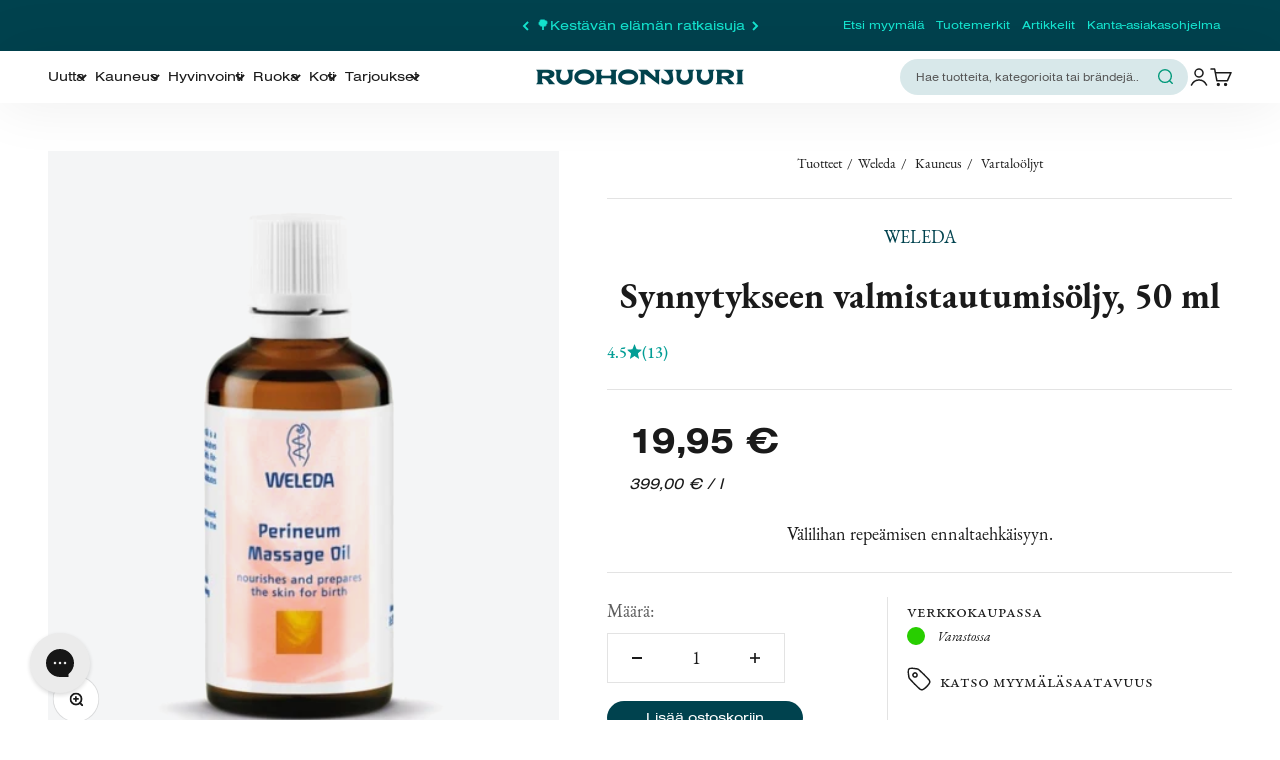

--- FILE ---
content_type: text/html; charset=utf-8
request_url: https://www.ruohonjuuri.fi/collections/odottavalle-ja-imettavalle-aidille/products/weleda-synnytykseen-valmistautumisoljy-50-ml
body_size: 139021
content:















<!doctype html>

<html lang="fi" dir="ltr">
  <head>





<script src="/cdn/shopifycloud/consent-tracking-api/v0.1/consent-tracking-api.js"></script>

<script type="text/javascript">
  var Y=Object.defineProperty;var X=(m,g,p)=>g in m?Y(m,g,{enumerable:!0,configurable:!0,writable:!0,value:p}):m[g]=p;var n=(m,g,p)=>X(m,typeof g!="symbol"?g+"":g,p);(function(){"use strict";var m=" daum[ /]| deusu/| yadirectfetcher|(?:^|[^g])news(?!sapphire)|(?<! (?:channel/|google/))google(?!(app|/google| pixel))|(?<! cu)bots?(?:\\b|_)|(?<!(?:lib))http|(?<![hg]m)score|(?<!cam)scan|@[a-z][\\w-]+\\.|\\(\\)|\\.com\\b|\\btime/|\\||^<|^[\\w \\.\\-\\(?:\\):%]+(?:/v?\\d+(?:\\.\\d+)?(?:\\.\\d{1,10})*?)?(?:,|$)|^[^ ]{50,}$|^\\d+\\b|^\\w*search\\b|^\\w+/[\\w\\(\\)]*$|^active|^ad muncher|^amaya|^avsdevicesdk/|^biglotron|^bot|^bw/|^clamav[ /]|^client/|^cobweb/|^custom|^ddg[_-]android|^discourse|^dispatch/\\d|^downcast/|^duckduckgo|^email|^facebook|^getright/|^gozilla/|^hobbit|^hotzonu|^hwcdn/|^igetter/|^jeode/|^jetty/|^jigsaw|^microsoft bits|^movabletype|^mozilla/\\d\\.\\d\\s[\\w\\.-]+$|^mozilla/\\d\\.\\d\\s\\(compatible;?(?:\\s\\w+\\/\\d+\\.\\d+)?\\)$|^navermailapp|^netsurf|^offline|^openai/|^owler|^php|^postman|^python|^rank|^read|^reed|^rest|^rss|^snapchat|^space bison|^svn|^swcd |^taringa|^thumbor/|^track|^w3c|^webbandit/|^webcopier|^wget|^whatsapp|^wordpress|^xenu link sleuth|^yahoo|^yandex|^zdm/\\d|^zoom marketplace/|^$|analyzer|archive|ask jeeves/teoma|audit|bit\\.ly/|bluecoat drtr|browsex|burpcollaborator|capture|catch|check\\b|checker|chrome-lighthouse|chromeframe|classifier|cloudflare|convertify|crawl|cypress/|dareboost|datanyze|dejaclick|detect|dmbrowser|download|evc-batch/|exaleadcloudview|feed|firephp|functionize|gomezagent|grab|headless|httrack|hubspot marketing grader|hydra|ibisbrowser|infrawatch|insight|inspect|iplabel|ips-agent|java(?!;)|library|linkcheck|mail\\.ru/|manager|measure|neustar wpm|node|nutch|offbyone|onetrust|optimize|pageburst|pagespeed|parser|perl|phantomjs|pingdom|powermarks|preview|proxy|ptst[ /]\\d|retriever|rexx;|rigor|rss\\b|scrape|server|sogou|sparkler/|speedcurve|spider|splash|statuscake|supercleaner|synapse|synthetic|tools|torrent|transcoder|url|validator|virtuoso|wappalyzer|webglance|webkit2png|whatcms/|xtate/",g=/bot|crawl|http|lighthouse|scan|search|spider/i,p;function M(){if(p instanceof RegExp)return p;try{p=new RegExp(m,"i")}catch{p=g}return p}function O(c){return!!c&&M().test(c)}/*! js-cookie v3.0.5 | MIT */function _(c){for(var e=1;e<arguments.length;e++){var t=arguments[e];for(var i in t)c[i]=t[i]}return c}var U={read:function(c){return c[0]==='"'&&(c=c.slice(1,-1)),c.replace(/(%[\dA-F]{2})+/gi,decodeURIComponent)},write:function(c){return encodeURIComponent(c).replace(/%(2[346BF]|3[AC-F]|40|5[BDE]|60|7[BCD])/g,decodeURIComponent)}};function S(c,e){function t(r,s,a){if(!(typeof document>"u")){a=_({},e,a),typeof a.expires=="number"&&(a.expires=new Date(Date.now()+a.expires*864e5)),a.expires&&(a.expires=a.expires.toUTCString()),r=encodeURIComponent(r).replace(/%(2[346B]|5E|60|7C)/g,decodeURIComponent).replace(/[()]/g,escape);var o="";for(var h in a)a[h]&&(o+="; "+h,a[h]!==!0&&(o+="="+a[h].split(";")[0]));return document.cookie=r+"="+c.write(s,r)+o}}function i(r){if(!(typeof document>"u"||arguments.length&&!r)){for(var s=document.cookie?document.cookie.split("; "):[],a={},o=0;o<s.length;o++){var h=s[o].split("="),d=h.slice(1).join("=");try{var f=decodeURIComponent(h[0]);if(a[f]=c.read(d,f),r===f)break}catch{}}return r?a[r]:a}}return Object.create({set:t,get:i,remove:function(r,s){t(r,"",_({},s,{expires:-1}))},withAttributes:function(r){return S(this.converter,_({},this.attributes,r))},withConverter:function(r){return S(_({},this.converter,r),this.attributes)}},{attributes:{value:Object.freeze(e)},converter:{value:Object.freeze(c)}})}var R=S(U,{path:"/"});const F=c=>{const e=window.innerWidth<768||window.outerWidth<768?"mobile":"desktop";return c===e},L=(c,e)=>{const t=!!e,i=String(c)==="true";return t===i},I="shg_geo_data";function B(c,e){const t=c-e;return Math.floor(t/(1e3*60*60*24))}function N(){if(new URLSearchParams(window.location.search).get("shg_geo_cache")==="false")return null;let e=null;try{const t=localStorage.getItem(I);if(t){const i=JSON.parse(t),r=Date.now();i.timestamp&&B(r,i.timestamp)<=7?e=i:localStorage.removeItem(I)}}catch(t){return console.error("Error reading geo data from cache:",t),localStorage.removeItem(I),null}return e}function q(c){let e=null;if(!c)return console.warn("Geo location API URL not configured."),e;try{const t=new XMLHttpRequest;t.open("GET",c,!1),t.send(null),t.status===200?(e=JSON.parse(t.responseText),e?(e.timestamp=Date.now(),localStorage.setItem(I,JSON.stringify(e))):(console.error("Geo API response parsed to null or undefined."),e=null)):console.error(`Geo API request failed with status: ${t.status}`)}catch(t){console.error("Error fetching geo data from API:",t)}return e}function Q(c){let e=null;try{const t=N();t?(e=t,console.debug("Loaded geo data from cache:",e)):(e=q(c),console.debug("Fetched geo data from API:",e))}catch(t){console.error("Error initializing geo data:",t),e=null}return e}const j=(c,e)=>{const{type:t,country_code:i,toponym_name:r,parent_name:s}=c||{},{country:a,region:o,city:h}=e||{};if(!t||!i||!e)return!1;switch(t){case"country":return a===i;case"region":return o===r&&a===i;case"city":return h===r&&o===s&&a===i;default:return console.debug("Unknown location type:",t),!1}},x=c=>typeof c!="string"?!1:document.referrer.toLowerCase().includes(c.toLowerCase()),$=c=>typeof c!="string"?!1:window.location.href.toLowerCase().includes(c.toLowerCase()),G=(c,e,t)=>{if(!e)return!1;const{expectedTimeInMillseconds:i,withinOrAfter:r}=c||{};if(typeof i!="number"||!r)return!1;const s=e.first_visit_timestamp;return r==="within"?s+i>t:s+i<t},K=(c,e,t)=>e?t-e.first_visit_timestamp<18e5===c:c===!0;function H(c,e){return c===e}const y=class y{constructor(e){n(this,"visitorDetails",null);n(this,"currentTime");n(this,"geoLocationApi");n(this,"customerId");n(this,"isB2B");n(this,"internalGeoData");n(this,"isGeoDataInitialized",!1);n(this,"checkers",{device:e=>F(e),logged_in:(e,t)=>L(e,this.customerId),new_visitor:(e,t)=>K(e,t.visitorDetails,t.currentTime),returning_visitor:(e,t)=>G(e,t.visitorDetails,t.currentTime),url_contains:e=>$(e),referrer_contains:e=>x(e),location:(e,t)=>j(e,t.geoData),b2b:e=>H(e,this.isB2B)});this.geoLocationApi=e.geoLocationApi,this.customerId=e.customerId,this.isB2B=e.isB2B,this.currentTime=Date.now(),this.initializeVisitorDetails()}initializeVisitorDetails(){var e;try{const t=localStorage.getItem(y.VISITOR_DETAILS_KEY);t&&(this.visitorDetails=JSON.parse(t),typeof((e=this.visitorDetails)==null?void 0:e.first_visit_timestamp)!="number"&&(console.warn("Invalid visitor details found in storage, resetting."),this.visitorDetails=null)),this.visitorDetails===null?(console.debug("Initializing new visitor details."),this.visitorDetails={first_visit_timestamp:this.currentTime},localStorage.setItem(y.VISITOR_DETAILS_KEY,JSON.stringify(this.visitorDetails))):console.debug("Loaded visitor details from storage:",this.visitorDetails)}catch(t){console.error("Error initializing visitor details:",t),localStorage.removeItem(y.VISITOR_DETAILS_KEY),this.visitorDetails={first_visit_timestamp:this.currentTime},localStorage.setItem(y.VISITOR_DETAILS_KEY,JSON.stringify(this.visitorDetails))}}check(e){const t=this.checkers[e.audience_type];if(!t)return console.warn(`Unknown audience type: ${e.audience_type}`),!1;e.audience_type==="location"&&(e.value=this.snakeCaseKeys(e.value),this.isGeoDataInitialized||(console.debug("Location check required, initializing geoData..."),this.internalGeoData=Q(this.geoLocationApi),this.isGeoDataInitialized=!0,console.debug("GeoData initialization result:",this.internalGeoData)));const i={geoData:this.internalGeoData===void 0?null:this.internalGeoData,visitorDetails:this.visitorDetails,currentTime:this.currentTime};try{const r=!!t(e.value,i);return console.debug("Audience check result:",{audience:e,internalContext:i,matched:r}),e.condition==="is_not"?!r:r}catch(r){return console.error("Error during audience check:",{audience:e,internalContext:i,error:r}),!1}}snakeCaseKeys(e){if(typeof e!="object")return e;const t={};for(const[i,r]of Object.entries(e)){const s=i.replace(/[A-Z]/g,a=>`_${a.toLowerCase()}`);t[s]=r}return t}};n(y,"VISITOR_DETAILS_KEY","_shg_ab_visitor_details");let k=y;class J{constructor(e,t){n(this,"buyItNowHandlerAttached",!1);n(this,"currentPricingVariantId",null);n(this,"storefrontAccessToken");n(this,"shopDomain");n(this,"trackDispatchedSelection",(e,t)=>{const i=e&&e.isFirstAssignment===!1?"cache":t.distribution_method,r={shop_id:t.shop_id,optimization_id:e==null?void 0:e.optimization.id,variant_id:e==null?void 0:e.selectedVariant.id,details:{optimization_ids:t.optimization_ids,distribution_method:i,selection_details:t.selection_details,cache:t.cache,context:t.context,optimization_matches:t.optimization_matches}};this.trackingService.trackDispatch("dispatched",r)});this.trackingService=e,this.storefrontAccessToken=(t==null?void 0:t.storefrontAccessToken)??null,this.shopDomain=(t==null?void 0:t.shopDomain)??null,this.currentPricingVariantId=(t==null?void 0:t.currentPricingVariantId)??null,typeof document<"u"&&document.readyState==="loading"?document.addEventListener("DOMContentLoaded",()=>{this.attachPriceTestBuyItNowHandler()}):setTimeout(()=>{this.attachPriceTestBuyItNowHandler()},100)}async createCartAndGetCheckoutUrl(e,t,i){var o,h,d,f,C;if(!this.storefrontAccessToken||!this.shopDomain)return null;const r=`
      mutation cartCreate($input: CartInput!) {
        cartCreate(input: $input) {
          cart {
            id
            checkoutUrl
          }
          userErrors {
            field
            message
          }
        }
      }
    `,s=i?[{key:"shogun_variant_id",value:i}]:[],a={input:{lines:[{merchandiseId:`gid://shopify/ProductVariant/${e}`,quantity:t}],attributes:s}};try{const P=JSON.stringify({query:r,variables:a}),z=`https://${this.shopDomain}/api/2025-10/graphql.json`;console.debug("shogun: cartCreate request URL:",z),console.debug("shogun: cartCreate request body:",P);const b=await(await fetch(z,{method:"POST",headers:{"Content-Type":"application/json","X-Shopify-Storefront-Access-Token":this.storefrontAccessToken},body:P})).json();return console.debug("shogun: cartCreate full response:",JSON.stringify(b,null,2)),(d=(h=(o=b.data)==null?void 0:o.cartCreate)==null?void 0:h.cart)!=null&&d.checkoutUrl?(console.debug("shogun: cartCreate successful, checkoutUrl:",b.data.cartCreate.cart.checkoutUrl),b.data.cartCreate.cart.checkoutUrl):(console.error("shogun: cartCreate failed:",((C=(f=b.data)==null?void 0:f.cartCreate)==null?void 0:C.userErrors)||b.errors),null)}catch(P){return console.error("shogun: cartCreate error:",P),null}}async addToCartAndCheckout(e,t,i){const r={items:[{id:e,quantity:t}]};i&&(r.attributes={shogun_variant_id:i});try{const s=await fetch("/cart/add.js",{method:"POST",headers:{"Content-Type":"application/json"},body:JSON.stringify(r)});s.ok?(console.debug("shogun: added to cart, redirecting to checkout"),window.location.href="/checkout"):console.error("shogun: cart add failed:",await s.text())}catch(s){console.error("shogun: cart add error:",s)}}attachPriceTestBuyItNowHandler(){if(this.buyItNowHandlerAttached)return;this.buyItNowHandlerAttached=!0;const e=async i=>{const r=new FormData(i);let s=r.get("id")||r.get("variant_id");if(console.debug("shogun: buy-it-now form data:",Object.fromEntries(r.entries())),console.debug("shogun: raw variantId from form:",s),!s){console.debug("shogun: no variant ID found for buy-it-now");return}if(s.includes("gid://")){const h=s.match(/\/(\d+)$/);h&&(s=h[1],console.debug("shogun: extracted numeric ID from GID:",s))}const a=parseInt(r.get("quantity")||"1",10)||1,o=this.currentPricingVariantId;if(console.debug("shogun: buy-it-now details:",{variantId:s,quantity:a,pricingVariantId:o,storefrontAccessToken:this.storefrontAccessToken?"***":null,shopDomain:this.shopDomain}),this.storefrontAccessToken&&this.shopDomain){console.debug("shogun: attempting cartCreate with merchandiseId:",`gid://shopify/ProductVariant/${s}`);const h=await this.createCartAndGetCheckoutUrl(s,a,o);if(h){console.debug("shogun: redirecting to cartCreate checkoutUrl (original cart preserved)"),window.location.href=h;return}}console.debug("shogun: falling back to cart add with pricing variant"),await this.addToCartAndCheckout(s,a,o)};typeof document<"u"&&(()=>{document.addEventListener("click",i=>{const r=i.target;if(!r)return;const s=r.closest('[data-ab-price-test-payment-button="true"]');if(!s||!r.closest('shopify-buy-it-now-button, shopify-accelerated-checkout, [data-shopify="payment-button"]'))return;const o=s.closest("form");o&&(i.preventDefault(),i.stopPropagation(),i.stopImmediatePropagation(),e(o))},{capture:!0})})()}extractViewParamFromFullTemplateKey(e){const t=e.split("/").pop().split(".");return t.slice(1,t.length-1).join(".")}async handleRedirect(e){const t=new URL(window.location.href),i=new URL(window.location.href);if(e.optimization.scope==="theme")i.searchParams.set("preview_theme_id",e.selectedVariant.config.theme_id);else if(e.optimization.scope==="url_redirect")i.pathname=e.languageRootUrl!=="/"?e.languageRootUrl+e.selectedVariant.config.path:e.selectedVariant.config.path;else{const r=this.extractViewParamFromFullTemplateKey(e.selectedVariant.config.full_template_key);i.searchParams.set("view",r)}t.toString()===i.toString()?this.hideViewParam():this.redirectWithoutCache(i)}hideViewParam(){const e=new URL(window.location.href);e.searchParams.delete("view"),window.history.replaceState({},"",e.toString())}dispatch(e,t,i){let r=null;if(e[0].optimization.scope=="price"){const s=e[0];if(r=s,this.currentPricingVariantId=t||s.selectedVariant.id,this.attachPriceTestBuyItNowHandler(),t)console.debug("shogun: price variant already assigned, returning");else{const a=s.selectedVariant.id;console.debug("shogun: assigning price variant");const o=JSON.stringify({attributes:{shogun_variant_id:a}}),h=new XMLHttpRequest;h.open("POST","/cart/update.js",!0),h.setRequestHeader("Content-Type","application/json"),h.onreadystatechange=()=>{if(h.readyState==4&&h.status==200){console.debug("shogun: reloading to reflect cart pricing");const d=new URL(window.location.href);this.redirectWithoutCache(d)}},h.send(o)}}else{const s=e.find(o=>o.matchingVariant.id!==o.selectedVariant.id);if(console.debug("redirectingSelection",s),s&&(s.optimization.scope!=="url_redirect"||s.isFirstAssignment===!0||s.optimization.config.permanent_redirect===!0))return this.trackDispatchedSelection(s,i),this.handleRedirect(s);const a=new Set(e.map(o=>o.optimization.scope));(a.has("template")||a.has("page"))&&this.hideViewParam(),r=e.find(o=>o.current())||s||null}e.length>0&&!r&&(r=e[0]),(r||e.length>0)&&this.trackDispatchedSelection(r,i),e.filter(s=>s.current()).forEach(s=>{this.trackingService.trackVariantImpression(s.selectedVariant,s.optimization.type)})}redirectWithoutCache(e){typeof e=="string"&&(e=new URL(e)),e.searchParams.delete("cache"),document.referrer!=""&&sessionStorage.setItem(E,document.referrer),console.debug("shogun: redirecting to ",e),window.location.replace(e)}}class v{constructor(e){n(this,"optimization");n(this,"matchingVariant");n(this,"selectedVariant");n(this,"isFirstAssignment");n(this,"languageRootUrl");this.optimization=e.optimization,this.matchingVariant=e.matchingVariant,this.selectedVariant=e.selectedVariant,this.isFirstAssignment=e.isFirstAssignment,this.languageRootUrl=e.languageRootUrl}current(){return this.matchingVariant.id===this.selectedVariant.id}}const w=class w{constructor(){n(this,"ran",!1)}removePreviewBarIframe(){console.debug("Setting up preview bar iframe removal");const e=()=>{w.PREVIEW_BAR_IFRAME_IDS.forEach(t=>{const i=document.getElementById(t);i&&(console.debug(`Removing preview bar iframe with id: ${t}`),i.remove())})};e(),document.addEventListener("DOMContentLoaded",()=>{console.debug("DOM loaded, setting up mutation observer for preview bar");const t=new MutationObserver(i=>{i.forEach(r=>{r.addedNodes.forEach(s=>{if(s.nodeType===Node.ELEMENT_NODE){const a=s;w.PREVIEW_BAR_IFRAME_IDS.includes(a.id)&&(console.debug(`Detected and removing preview bar iframe with id: ${a.id} via observer`),a.remove())}})})});if(document.body)t.observe(document.body,{childList:!0,subtree:!0});else{const i=new MutationObserver(()=>{document.body&&(t.observe(document.body,{childList:!0,subtree:!0}),e(),i.disconnect())});i.observe(document.documentElement,{childList:!0})}e()})}run(){this.ran||(this.removePreviewBarIframe(),this.ran=!0)}};n(w,"PREVIEW_BAR_IFRAME_IDS",["preview-bar-iframe","PBarNextFrameWrapper"]);let T=w;const D="_shg_analytics_queue";class W{enqueue(e){const t={...e,id:crypto.randomUUID(),attempts:0,createdAt:Date.now()},i=this.readQueue();return i[t.category].push(t),this.writeQueue(i),t}all(){const e=this.readQueue();return[...e.shogun_load,...e.dispatcher].sort((t,i)=>t.createdAt-i.createdAt)}update(e){const t=this.readQueue(),i=t[e.category],r=i.findIndex(s=>s.id===e.id);r!==-1&&(i[r]=e,this.writeQueue(t))}remove(e){const t=this.readQueue(),i=t[e.category],r=i.findIndex(s=>s.id===e.id);r!==-1&&(i.splice(r,1),this.writeQueue(t))}findLatest(e){const i=this.readQueue()[e];if(i.length!==0)return i[i.length-1]}readQueue(){const e=localStorage.getItem(D);if(!e)return this.emptyQueue();try{const t=JSON.parse(e);return t.shogun_load||(t.shogun_load=[]),t.dispatcher||(t.dispatcher=[]),t}catch(t){return console.error("shogun: failed to parse analytics queue storage, resetting",t),localStorage.removeItem(D),this.emptyQueue()}}writeQueue(e){try{localStorage.setItem(D,JSON.stringify(e))}catch(t){console.error("shogun: failed to save analytics queue",t)}}emptyQueue(){return{shogun_load:[],dispatcher:[]}}}const u=class u{constructor(e,t,i,r,s,a){n(this,"publishable",!1);n(this,"allowed",null);n(this,"eventQueue",new W);n(this,"processingQueue",!1);n(this,"pendingProcess",!1);n(this,"processTimer",null);n(this,"trackVariantImpression",(e,t)=>{const i={page_type:this.pageType,page_id:this.pageId,app_type:t=="ab_test"?"ab_testing":"personalization",original_referrer:this.originalReferrer};i.optimization_id=e.optimization_id,i.variant_id=e.id,console.debug(`Tracking variant impression: optimization=${e.optimization_id}, variant=${e.id}`),this.enqueueShogunLoadEvent(i)});n(this,"trackPage",()=>{const e={page_type:this.pageType,page_id:this.pageId,app_type:"ab_testing"};this.enqueueShogunLoadEvent(e)});n(this,"trackDispatch",(e,t)=>{this.enqueueEvent({category:"dispatcher",event:e,data:t})});n(this,"enqueueEvent",e=>{console.debug("shogun: enqueueing tracking event",{category:e.category,event:"event"in e?e.event:void 0}),e.category==="shogun_load"&&(!this.publishable||this.allowed!==!0)&&console.debug("shogun: not ready, enqueueing shogun:load event");try{this.eventQueue.enqueue(e),this.scheduleProcessQueue()}catch(t){console.error("shogun: failed to enqueue analytics event",t)}});n(this,"enqueueShogunLoadEvent",e=>{this.enqueueEvent({category:"shogun_load",data:e})});n(this,"waitForPublishable",()=>{var i,r;let e=0;const t=()=>{var s,a;if(typeof((a=(s=window.Shopify)==null?void 0:s.analytics)==null?void 0:a.publish)>"u")if(e<=u.retryAttemptsLimit){setTimeout(t,u.retryIntervalInMs);return}else{console.warn("shogun:ts: Shopify analytics unavailable after 30s"),this.handleError("Error initializing TrackingService: Shopify analytics not available after 30s");return}console.debug("shogun:ts: publishable"),this.publishable=!0,this.scheduleProcessQueue()};(r=(i=window.Shopify)==null?void 0:i.analytics)!=null&&r.publish?(console.debug("shogun:ts: publishable"),this.publishable=!0):(console.debug("shogun:ts: analytics api not available yet, waiting..."),t())});n(this,"waitForConsent",()=>{var i,r;let e=0;const t=()=>{if(typeof window.Shopify>"u"&&e<=u.retryAttemptsLimit){setTimeout(t,u.retryIntervalInMs);return}window.Shopify.loadFeatures([{name:"consent-tracking-api",version:"0.1"}],s=>{var a;if(s&&s.length>0){let o=[];s.forEach(h=>{console.error(h),o.push(h.message)}),this.handleError(`Error initializing TrackingService: ${o.join(", ")}`)}else console.debug("shogun:ts: consent available"),this.handleConsentChange(((a=window.Shopify.customerPrivacy)==null?void 0:a.analyticsProcessingAllowed())??!1)})};(r=(i=window.Shopify)==null?void 0:i.customerPrivacy)!=null&&r.analyticsProcessingAllowed?(console.debug("shogun:ts: consent available"),this.allowed=window.Shopify.customerPrivacy.analyticsProcessingAllowed()):(console.debug("shogun:ts: privacy api not available yet, waiting..."),t())});n(this,"handleConsentChange",e=>{this.allowed=e,console.debug("shogun: analytics consent updated to: ",this.allowed),this.scheduleProcessQueue()});n(this,"scheduleProcessQueue",()=>{if(this.processingQueue){this.pendingProcess=!0;return}this.processingQueue=!0;try{this.processQueue()}catch(e){console.error("shogun: error processing analytics queue",e)}finally{this.processingQueue=!1,this.pendingProcess&&(this.pendingProcess=!1,this.scheduleProcessQueue())}});n(this,"scheduleProcessQueueAfter",e=>{this.processTimer||(this.processTimer=setTimeout(()=>{this.processTimer=null,this.scheduleProcessQueue()},e))});n(this,"handleError",e=>{let t,i;const r=this.eventQueue.findLatest("shogun_load");r&&(t=r.data.optimization_id,i=r.data.variant_id),this.trackDispatchFallback("errored",{shop_id:this.shopId,dispatcher_session_id:this.dispatcherSessionId,optimization_id:t,variant_id:i,details:{error:e}})});n(this,"dispatcherFallbackReady",e=>e.category!=="dispatcher"?!1:Date.now()-e.createdAt>=u.dispatchFallbackDelayInMs);n(this,"trackDispatchFallback",(e,t)=>{console.debug(`shogun: sending dispatch:${e} via fallback`),t.name=e,fetch(`${this.analyticsUrl}/dispatcher/${e}`,{method:"POST",headers:{"Content-Type":"application/json"},body:JSON.stringify(t),keepalive:!0})});n(this,"prepareFallbackPayload",e=>{const t=this.clonePayload(e);return t.shop_id=t.shop_id||this.shopId,t.dispatcher_session_id=this.dispatcherSessionId,t.details||(t.details={}),t});n(this,"clonePayload",e=>{try{return JSON.parse(JSON.stringify(e))}catch{return e}});this.shopId=e,this.pageType=t,this.pageId=i,this.originalReferrer=r,this.analyticsUrl=s,this.dispatcherSessionId=a,this.waitForPublishable(),this.waitForConsent(),document.addEventListener("visitorConsentCollected",o=>{this.handleConsentChange(o.detail.analyticsAllowed)}),this.scheduleProcessQueue()}processQueue(){console.debug("shogun: processing queue");const e=this.eventQueue.all();let t=!1;for(const i of e){if(this.shouldDropEvent(i)){this.eventQueue.remove(i);continue}if(this.isWithinBackoffWindow(i)){t=!0;continue}if(!this.isEventReady(i)){t=!0;continue}let r="success";try{r=this.deliverEvent(i)}catch(s){console.error("shogun: error delivering analytics event",s),r="retry"}r==="success"||r==="drop"?this.eventQueue.remove(i):(i.attempts+=1,i.lastAttemptedAt=Date.now(),this.eventQueue.update(i),t=!0)}t&&this.scheduleProcessQueueAfter(u.queueRetryDelayInMs)}shouldDropEvent(e){return Date.now()-e.createdAt>u.maxQueueAgeInMs||e.attempts>=u.maxQueueAttempts||e.category==="dispatcher"&&!e.event}isWithinBackoffWindow(e){if(!e.lastAttemptedAt)return!1;const t=u.queueRetryDelayInMs*Math.pow(2,Math.min(e.attempts,u.maxQueueAttempts));return Date.now()-e.lastAttemptedAt<t}isEventReady(e){return e.category==="shogun_load"?this.publishable&&this.allowed===!0:e.category==="dispatcher"?this.allowed===!0&&this.publishable?!0:this.dispatcherFallbackReady(e):!1}deliverEvent(e){return e.category==="shogun_load"?this.deliverShogunLoad(e):this.deliverDispatch(e)}deliverShogunLoad(e){const t=e.data;try{if(console.debug("Firing shogun:load event",t),!window.Shopify.analytics.publish)throw new Error("Shopify analytics publish is not available");return window.Shopify.analytics.publish("shogun:load",t),"success"}catch(i){return console.error("Error publishing shogun:load event:",i),"retry"}}deliverDispatch(e){if(e.category!=="dispatcher"||!e.event)return"drop";if(this.allowed===!0&&this.publishable){const i=`shogun:dispatcher:${e.event}`;try{if(console.debug(`Firing ${i} event`,e.data),!window.Shopify.analytics.publish)throw new Error("Shopify analytics publish is not available");return window.Shopify.analytics.publish(i,e.data),"success"}catch(r){console.error(`Error publishing ${i} event:`,r);const s=this.prepareFallbackPayload(e.data);return s.details||(s.details={}),s.details.error=`Error publishing ${i} event: ${r.message}`,this.trackDispatchFallback(e.event,s),"success"}}if(!this.dispatcherFallbackReady(e))return"retry";const t=this.prepareFallbackPayload(e.data);return this.trackDispatchFallback(e.event,t),"success"}};n(u,"retryIntervalInMs",250),n(u,"retryAttemptsLimit",3e4/u.retryIntervalInMs),n(u,"queueRetryDelayInMs",1e3),n(u,"maxQueueAttempts",5),n(u,"maxQueueAgeInMs",24*60*60*1e3),n(u,"dispatchFallbackDelayInMs",30*1e3);let A=u;const E="_shg_referrer",l=class l{constructor(e){n(this,"shopId");n(this,"optimizations");n(this,"currentThemeId");n(this,"pageId");n(this,"pageType");n(this,"currentPartialTemplateKey");n(this,"distributionMethod");n(this,"cachedOptimizations");n(this,"audienceChecker");n(this,"personalizations");n(this,"abTests");n(this,"dispatcher");n(this,"trackingService");n(this,"currentPath");n(this,"themeTestHandler");n(this,"currentPricingVariantId");n(this,"languageRootUrl");n(this,"dispatcherSessionId");n(this,"originalReferrer");n(this,"inAudience",e=>this.audienceChecker.check(e));if(this.originalReferrer=sessionStorage.getItem(E),this.originalReferrer){sessionStorage.removeItem(E),console.debug("shogun: retaining original referrer: ",this.originalReferrer);try{Object.defineProperty(document,"referrer",{get:()=>this.originalReferrer})}catch(a){console.debug("shogun: failed to set original referrer via `Object.defineProperty`"),console.error(a);try{window.document.__defineGetter__("referrer",()=>this.originalReferrer)}catch(o){console.debug("shogun: failed to set original referrer via `__defineGetter__`"),console.error(o)}}}this.shopId=e.shopId,this.currentThemeId=e.currentThemeId,this.currentPricingVariantId=e.currentPricingVariantId;const t=e.optimizations||[];e.defaultThemeId!==this.currentThemeId?this.optimizations=t.filter(a=>a.scope==="price"||a.variants.some(o=>o.config.theme_id===this.currentThemeId)):this.optimizations=t,this.personalizations=this.optimizations.filter(a=>a.type==="personalization"),this.abTests=this.optimizations.filter(a=>a.type==="ab_test"),this.distributionMethod=e.distributionMethod||l.DEFAULT_DISTRIBUTION_METHOD,this.pageId=e.pageId,this.pageType=e.pageType,this.languageRootUrl=e.languageRootUrl;const i=this.pageType==="metaobject"?"templates/metaobject/":"templates/",r=[e.templateName,e.templateSuffix].filter(Boolean).join(".");this.currentPartialTemplateKey=i+r,this.currentPath=window.location.pathname,this.cachedOptimizations=JSON.parse(localStorage.getItem(l.OPTIMIZATIONS_CACHE_KEY)||"{}"),this.audienceChecker=new k(e),e.sessionIdOverride?this.dispatcherSessionId=e.sessionIdOverride:(this.dispatcherSessionId=R.get(l.DISPATCHER_SESSION_COOKIE)||crypto.randomUUID(),R.set(l.DISPATCHER_SESSION_COOKIE,this.dispatcherSessionId,{path:"/",expires:1/48})),this.trackingService=new A(this.shopId,this.pageType,this.pageId,this.originalReferrer,e.analyticsUrl,this.dispatcherSessionId);const s=new T;this.themeTestHandler=s,this.dispatcher=new J(this.trackingService,{storefrontAccessToken:e.storefrontAccessToken,shopDomain:e.shopDomain,currentPricingVariantId:e.currentPricingVariantId})}getOptimizationPriority(e){return{theme:1,template:2,page:3,url_redirect:4,price:5}[e.scope]}sortMatches(e){return[...e].sort((t,i)=>{const r=this.getOptimizationPriority(t.optimization),s=this.getOptimizationPriority(i.optimization);return r===s?0:r-s})}audienceMatchesCurrentVisitor(e){const t=e.audiences||[];return t.length===0?!0:e.audiences_condition==="any"?t.some(this.inAudience):t.every(this.inAudience)}configAudiencesMatch(e,t){const i=e.audiences||[],r=t.audiences||[];if(i.length!==r.length)return!1;const s=i.map(o=>JSON.stringify(o)),a=r.map(o=>JSON.stringify(o));return!(s.some(o=>!a.includes(o))||a.some(o=>!s.includes(o))||i.length>1&&e.audiences_condition!==t.audiences_condition)}getCachedVariant(e){const t=this.cachedOptimizations[e.id];if(t)return e.variants.find(i=>i.id===t)}setCachedVariant(e,t){this.cachedOptimizations[e.id]=t.id,console.debug("setCachedVariant",e.id,t.id),localStorage.setItem(l.OPTIMIZATIONS_CACHE_KEY,JSON.stringify(this.cachedOptimizations))}extractPartialTemplateKeyFromFullTemplateKey(e){if(!e)return;const t=e.split(".");return t.length<2?e:t.slice(0,-1).join(".")}matchesAnyAttributeOfCurrentPage(e,t){const i=this.checkTemplateMatch(t),r=this.checkThemeMatch(e,t),s=this.checkPageMatch(e),a=this.checkPathMatch(t),o=this.checkPriceMatch(e,t);return r||i&&s||a||o}getMatchingVariant(e,t=void 0){var s;const i=e.config,r=(s=t==null?void 0:t.selectedVariant)==null?void 0:s.config;for(const a of e.variants){if(!this.matchesAnyAttributeOfCurrentPage(e,a))continue;const o=e.type==="ab_test"?e.config:a.config;if(this.audienceMatchesCurrentVisitor(o)&&!(r&&!this.configAudiencesMatch(i,r)))return a}}getPersonalizationMatches(){const e=[];for(const t of this.personalizations){const i=this.getMatchingVariant(t);i&&e.push({optimization:t,matchingVariant:i})}return e}getPrioritizedNonDefaultPersonalizationSelection(){const e=this.getPersonalizationMatches();if(e.length===0)return;const t=this.sortMatches(e);for(const i of t){const s=i.optimization.variants.sort((a,o)=>a.position-o.position).find(a=>!a.config.original&&this.audienceMatchesCurrentVisitor(a.config));if(s)return new v({optimization:i.optimization,matchingVariant:i.matchingVariant,selectedVariant:s,isFirstAssignment:!0,languageRootUrl:this.languageRootUrl})}}getDefaultPersonalizationSelectionsForImpressionTracking(e){return this.getPersonalizationMatches().filter(r=>r.matchingVariant.config.original&&r.optimization.id!==(e==null?void 0:e.optimization.id)).map(r=>new v({optimization:r.optimization,matchingVariant:r.matchingVariant,selectedVariant:r.matchingVariant,isFirstAssignment:!0,languageRootUrl:this.languageRootUrl}))}getRandomVariantForOptimization(e){const t=`${this.dispatcherSessionId}-${e.id}`,r=this.hashWithDjb2(t)%l.DEFAULT_NUMBER_OF_BINS;let s=0;for(const a of e.variants)if(s+=l.DEFAULT_NUMBER_OF_BINS*(a.config.percentage||0)/100,r<s)return a;return e.variants[0]}hasAnyCachedVariants(){return this.abTests.some(e=>!!this.cachedOptimizations[e.id])}getGreedySelections(e){const t=e[Math.floor(Math.random()*e.length)],i=t.cachedVariant||this.getRandomVariantForOptimization(t.optimization);return[new v({optimization:t.optimization,matchingVariant:t.matchingVariant,selectedVariant:i,isFirstAssignment:!t.cachedVariant,languageRootUrl:this.languageRootUrl})]}userBin(){const e=this.dispatcherSessionId;return e?this.hashWithDjb2(e)%l.DEFAULT_NUMBER_OF_BINS:0}hashWithDjb2(e){let t=5381;for(let i=0;i<e.length;i++)t=(t<<5)-t+e.charCodeAt(i),t|=0;return Math.abs(t)}getVariantForUserBin(){const e=this.userBin(),t=this.abTests.flatMap(r=>r.variants);let i=0;for(const r of t)if(i+=l.DEFAULT_NUMBER_OF_BINS*(r.traffic_percentage||0)/100,e<i)return r;return null}getEvenSelections(e){const t=this.getVariantForUserBin();if(!t)return[];const i=e.find(r=>r.optimization.variants.some(s=>s.id===t.id));return i?[new v({optimization:i.optimization,matchingVariant:i.matchingVariant,selectedVariant:t,isFirstAssignment:!i.cachedVariant,languageRootUrl:this.languageRootUrl})]:[]}getAbTestMatches(e){const t=[];return this.abTests.forEach(i=>{const r=this.getMatchingVariant(i,e);if(r){const s=this.getCachedVariant(i);(r.config.original||s)&&t.push({optimization:i,matchingVariant:r,cachedVariant:s})}}),t}getAbTestSelections(e){const t=this.getAbTestMatches(e);if(t.length===0)return[];const i=t.find(r=>!!r.cachedVariant);if(!i&&this.hasAnyCachedVariants())return[];if(i)return[new v({optimization:i.optimization,matchingVariant:i.matchingVariant,selectedVariant:i.cachedVariant,isFirstAssignment:!1,languageRootUrl:this.languageRootUrl})];switch(this.distributionMethod){case"greedy":return this.getGreedySelections(t);case"even":return this.getEvenSelections(t);default:throw new Error(`Unknown distribution method: ${this.distributionMethod}`)}}isBot(){const e=navigator.userAgent,t=O(e);return console.debug("Bot testing with user agent:",e),t}handleThemeReview(){const t=new URLSearchParams(location.search).get("shgpvid"),i=sessionStorage.getItem("_shg_preview_variant_id");if(i&&(!t||i==t)){console.debug(`shogun: theme review in progress, viewing variant: ${i}`);const r=document.getElementById("shogun-price-test-preview");if(!r){console.debug("shogun: sidebar not found!!!");return}const s=r.content.cloneNode(!0);document.addEventListener("DOMContentLoaded",()=>{document.body.style.paddingLeft="32rem",document.body.prepend(s)});return}else if(t&&(!i||i!=t)){console.debug(`shogun: theme review in progress, setting variant: ${t}`),sessionStorage.setItem("_shg_preview_variant_id",t);const r=JSON.stringify({attributes:{shogun_variant_id:t}}),s=new XMLHttpRequest;s.open("POST","/cart/update.js",!0),s.setRequestHeader("Content-Type","application/json"),s.onreadystatechange=()=>{s.readyState==4&&s.status==200&&(console.debug("shogun: reloading to reflect cart pricing"),location=location)},s.send(r)}}run(){let e=null,t=this.distributionMethod,i=[];const r=(s,a={})=>{var h,d;const o=s&&s.isFirstAssignment===!1?"cache":t;return{shop_id:this.shopId,optimization_id:(h=s==null?void 0:s.optimization)==null?void 0:h.id,variant_id:(d=s==null?void 0:s.selectedVariant)==null?void 0:d.id,details:{optimization_ids:this.optimizations.map(f=>f.id),distribution_method:o,selection_details:i,...a}}};try{if(this.isBot()){console.debug("Bot traffic detected, optimizer disabled");return}this.handleThemeReview();const s=this.getPrioritizedNonDefaultPersonalizationSelection(),a=this.getAbTestSelections(s),o=[];s&&o.push(s),o.push(...a),o.push(...this.getDefaultPersonalizationSelectionsForImpressionTracking(s)),localStorage.getItem("_shg_is_merchant")||this.themeTestHandler.run(),e=o.find(d=>d.matchingVariant.id===d.selectedVariant.id)||null,e&&!e.isFirstAssignment&&(t="cache"),i=o.map(d=>({optimization_id:d.optimization.id,selected_variant_id:d.selectedVariant.id,matching_variant_id:d.matchingVariant.id}));const h={shop_id:this.shopId,optimization_ids:this.optimizations.map(d=>d.id),selection_details:i,distribution_method:t,cache:{...this.cachedOptimizations},context:{template_key:this.currentPartialTemplateKey,theme_id:this.currentThemeId,page_type:this.pageType,page_id:this.pageId},optimization_matches:this.buildOptimizationMatches(s)};if(a.forEach(d=>{this.setCachedVariant(d.optimization,d.selectedVariant)}),o.length===0){this.abTests.length>0&&(this.trackingService.trackPage(),this.trackingService.trackDispatch("skipped",r(e)));return}this.dispatcher.dispatch(o,this.currentPricingVariantId,h)}catch(s){this.trackingService.trackDispatch("errored",r(e,{error:s.message}))}}getCurrentPathWithoutLanguagePrefix(){return this.languageRootUrl==="/"||!this.currentPath.startsWith(this.languageRootUrl)?this.currentPath:this.currentPath.substring(this.languageRootUrl.length)||"/"}checkTemplateMatch(e){return this.extractPartialTemplateKeyFromFullTemplateKey(e.config.full_template_key)===this.currentPartialTemplateKey}checkThemeMatch(e,t){return e.scope==="theme"&&t.config.theme_id===this.currentThemeId}checkPageMatch(e){const{page_type:t,page_id:i}=e.config,r=!t||t===this.pageType,s=!i||i===this.pageId;return e.scope!=="url_redirect"&&r&&s}checkPathMatch(e){const t=e.config.path;if(!t)return!1;const i=this.getCurrentPathWithoutLanguagePrefix();return decodeURIComponent(t)===decodeURIComponent(i)}checkPriceMatch(e,t){return e.scope!=="price"?!1:!this.currentPricingVariantId||this.currentPricingVariantId===t.id}getDetailedMatchingInfo(e,t,i){const{page_type:r,page_id:s}=e.config,a=!r||r===this.pageType,o=!s||s===this.pageId,h=e.type==="ab_test"?e.config:t.config,d=i?this.configAudiencesMatch(e.config,i.selectedVariant.config):!1;return{matches_template:this.checkTemplateMatch(t),matches_theme:this.checkThemeMatch(e,t),matches_page_type:a,matches_page_id:o,matches_page:this.checkPageMatch(e),matches_path:this.checkPathMatch(t),matches_price:this.checkPriceMatch(e,t),matches_audience:this.audienceMatchesCurrentVisitor(h),matches_personalization_config:d}}buildOptimizationMatches(e){const t={};for(const i of this.optimizations)if(t[i.id]={},i.variants&&Array.isArray(i.variants))for(const r of i.variants)t[i.id][r.id]=this.getDetailedMatchingInfo(i,r,e);return t}};n(l,"DEFAULT_NUMBER_OF_BINS",1e4),n(l,"DEFAULT_DISTRIBUTION_METHOD","greedy"),n(l,"OPTIMIZATIONS_CACHE_KEY","_shg_ab_optimizations_cache"),n(l,"DISPATCHER_SESSION_COOKIE","_shg_dispatcher_session");let V=l;window.ShogunOptimizer=V})();

</script><script type="text/javascript">
  ;(function() {
    if (typeof ShogunOptimizer === 'undefined') {
      console.error("ShogunOptimizer is not defined. Please ensure the optimizer script is properly loaded.");
      return;
    }

    const designMode = false;
    if (designMode) {
      console.debug("Design mode is enabled, skipping optimizer initialization");
      return;
    }

    // If the referrer url is the Shopify admin url, then set a local storage shg_is_merchant flag to true
    // This is used to remove the preview bar from the page for shoppers
    const referrer = document.referrer
    if (!localStorage.getItem('_shg_is_merchant') && ((referrer.includes('admin.shopify.com') || referrer.includes('shogun')))) {
      console.debug('Setting shg_is_merchant to true')
      localStorage.setItem('_shg_is_merchant', 'true')
    }

    const urlParams = new URLSearchParams(window.location.search);
    const optimizationDisabled = urlParams.get('shg') === "false" || window.location.hostname.includes('shopifypreview');

    if (optimizationDisabled) {
      console.debug("Optimization is disabled, skipping optimizer initialization");
      return;
    }

    const shopMetafieldConfig = {"default_theme_id":177979064665,"method":"greedy","optimizations":[],"expires_at":1769023505000,"env":"production"} || {};
    const optimizationsData = shopMetafieldConfig.expires_at > Date.now() ? (shopMetafieldConfig.optimizations || []) : [];

    const optimizerConfig = {
      shopId: "142892b1-d562-4feb-add3-95126b96e561",
      optimizations: optimizationsData,
      distributionMethod: urlParams.get('shgMethod') || shopMetafieldConfig.method,
      defaultThemeId: String(shopMetafieldConfig.default_theme_id),
      currentThemeId: "177979064665",
      pageId: "5152973750405",
      pageType: "product",
      templateName: "product",
      templateSuffix: "",
      customerId: "",
      isB2B: false,
      sessionIdOverride: urlParams.get('shgSessionId'),
      geoLocationApi: "https://ipinfo.io/json?token=f2ae3a557d807b",
      currentPricingVariantId: null,
      languageRootUrl: "/",
      analyticsUrl: "https://shogun-abc-production.global.ssl.fastly.net",
      storefrontAccessToken: null,
      shopDomain: ""
    };

    console.debug("Initializing ShogunOptimizer with config:", optimizerConfig);
    const optimizer = new ShogunOptimizer(optimizerConfig);
    optimizer.run();
  })();
</script>

<script type="text/javascript">
      (function(c,l,a,r,i,t,y){
          c[a]=c[a]||function(){(c[a].q=c[a].q||[]).push(arguments)};
          t=l.createElement(r);t.async=1;t.src="https://www.clarity.ms/tag/"+i;
          y=l.getElementsByTagName(r)[0];y.parentNode.insertBefore(t,y);
      })(window, document, "clarity", "script", "rgbo21rq1s");
  </script>

    <meta charset="utf-8">
    <meta name="viewport" content="width=device-width, initial-scale=1.0, height=device-height, minimum-scale=1.0, maximum-scale=1.0">
    <meta name="theme-color" content="#ffffff">
      
    <title>Synnytykseen valmistautumisöljy, 50 ml &ndash; Ruohonjuuri</title><meta name="description" content="Synnytykseen valmistautumisöljyä voi käyttää 34. raskausviikosta lähtien raskausajan loppuun asti. Säännöllinen välilihan hieronta tekee ihosta elastisen sekä ehkäisee repeytymiä synnytyksen yhteydessä. Öljy on täysin luonnollinen tuote, joka on suunniteltu erityisesti välilihan hoitoon. Sen pohjana on mieto manteliölj"><link rel="canonical" href="https://www.ruohonjuuri.fi/products/weleda-synnytykseen-valmistautumisoljy-50-ml"><link rel="shortcut icon" href="//www.ruohonjuuri.fi/cdn/shop/files/RJ_favicon_989b1fa1-6d96-4311-a020-d17614f6863b.png?v=1732007269&width=96">
      <link rel="apple-touch-icon" href="//www.ruohonjuuri.fi/cdn/shop/files/RJ_favicon_989b1fa1-6d96-4311-a020-d17614f6863b.png?v=1732007269&width=180"><link rel="preconnect" href="https://cdn.shopify.com">
    <link rel="preconnect" href="https://fonts.shopifycdn.com" crossorigin>
    <link rel="dns-prefetch" href="https://productreviews.shopifycdn.com"><link rel="preload" href="//www.ruohonjuuri.fi/cdn/fonts/playfair_display/playfairdisplay_n7.592b3435e0fff3f50b26d410c73ae7ec893f6910.woff2" as="font" type="font/woff2" crossorigin><link rel="preload" href="//www.ruohonjuuri.fi/cdn/fonts/lato/lato_n4.c3b93d431f0091c8be23185e15c9d1fee1e971c5.woff2" as="font" type="font/woff2" crossorigin><meta property="og:type" content="product">
  <meta property="og:title" content="Synnytykseen valmistautumisöljy, 50 ml">
  <meta property="product:price:amount" content="19,95">
  <meta property="product:price:currency" content="EUR"><meta property="og:image" content="http://www.ruohonjuuri.fi/cdn/shop/products/ffc652cd1798dab7a2d25fa1b5384d00.jpg?v=1597268827&width=2048">
  <meta property="og:image:secure_url" content="https://www.ruohonjuuri.fi/cdn/shop/products/ffc652cd1798dab7a2d25fa1b5384d00.jpg?v=1597268827&width=2048">
  <meta property="og:image:width" content="369">
  <meta property="og:image:height" content="600"><meta property="og:description" content="Synnytykseen valmistautumisöljyä voi käyttää 34. raskausviikosta lähtien raskausajan loppuun asti. Säännöllinen välilihan hieronta tekee ihosta elastisen sekä ehkäisee repeytymiä synnytyksen yhteydessä. Öljy on täysin luonnollinen tuote, joka on suunniteltu erityisesti välilihan hoitoon. Sen pohjana on mieto manteliölj"><meta property="og:url" content="https://www.ruohonjuuri.fi/products/weleda-synnytykseen-valmistautumisoljy-50-ml">
<meta property="og:site_name" content="Ruohonjuuri"><meta name="twitter:card" content="summary"><meta name="twitter:title" content="Synnytykseen valmistautumisöljy, 50 ml">
  <meta name="twitter:description" content="Synnytykseen valmistautumisöljyä voi käyttää 34. raskausviikosta lähtien raskausajan loppuun asti. Säännöllinen välilihan hieronta tekee ihosta elastisen sekä ehkäisee repeytymiä synnytyksen yhteydessä. Öljy on täysin luonnollinen tuote, joka on suunniteltu erityisesti välilihan hoitoon. Sen pohjana on mieto manteliöljy ja E-vitamiinirikas vehnäalkioöljy, jotka yhdessä hieronnan kanssa lisäävät sidekudoksen verenkiertoa ja joustavuutta. Vegaaninen.Käytä näin: Hiero välilihaa säännöllisesti, neljästi viikossa n. 10 minuutin ajan. Hiero öljyä myös emättimen sisäpuolelle, varovasti kudosta venyttäen. Raskausajan tuotteet tuovat apua raskaus- ja imetysajan ihonhoidollisiin tarpeisiin. Niitä kehitettäessä on käytetty kätilöiden asiantuntemusta ja osaamista. Raskausajan hoitoöljy ja Synnytykseen valmistautumisöljy pehmentävät ja tekevät ihon joustaviksi kun se joutuu kovan venytyksen kohteeksi. "><meta name="twitter:image" content="https://www.ruohonjuuri.fi/cdn/shop/products/ffc652cd1798dab7a2d25fa1b5384d00.jpg?crop=center&height=1200&v=1597268827&width=1200">
  <meta name="twitter:image:alt" content="WELEDA-4001638095105-1.jpg"><script type="application/ld+json">
  {
    "@context": "https://schema.org",
    "@type": "Product",
    "productID": 5152973750405,
    "offers": [{
          "@type": "Offer",
          "name": "Synnytykseen valmistautumisöljy, 50 ml",
          "availability":"https://schema.org/InStock",
          "price": 19.95,
          "priceCurrency": "EUR",
          "priceValidUntil": "2026-01-21","sku": "WELEDA-4001638095105","gtin": "4001638095105","hasMerchantReturnPolicy": {
              "merchantReturnLink": "https:\/\/www.ruohonjuuri.fi\/policies\/refund-policy"
            },"shippingDetails": {
              "shippingSettingsLink": "https:\/\/www.ruohonjuuri.fi\/policies\/shipping-policy"
            },"url": "https://www.ruohonjuuri.fi/products/weleda-synnytykseen-valmistautumisoljy-50-ml?variant=34531988537477"
        }
],"aggregateRating": {
        "@type": "AggregateRating",
        "ratingValue": "4.5",
        "reviewCount": "13"
      },      
    

    "brand": {
      "@type": "Brand",
      "name": "Weleda"
    },
    "name": "Synnytykseen valmistautumisöljy, 50 ml",
    "description": "Synnytykseen valmistautumisöljyä voi käyttää 34. raskausviikosta lähtien raskausajan loppuun asti. Säännöllinen välilihan hieronta tekee ihosta elastisen sekä ehkäisee repeytymiä synnytyksen yhteydessä. Öljy on täysin luonnollinen tuote, joka on suunniteltu erityisesti välilihan hoitoon. Sen pohjana on mieto manteliöljy ja E-vitamiinirikas vehnäalkioöljy, jotka yhdessä hieronnan kanssa lisäävät sidekudoksen verenkiertoa ja joustavuutta. Vegaaninen.Käytä näin: Hiero välilihaa säännöllisesti, neljästi viikossa n. 10 minuutin ajan. Hiero öljyä myös emättimen sisäpuolelle, varovasti kudosta venyttäen. Raskausajan tuotteet tuovat apua raskaus- ja imetysajan ihonhoidollisiin tarpeisiin. Niitä kehitettäessä on käytetty kätilöiden asiantuntemusta ja osaamista. Raskausajan hoitoöljy ja Synnytykseen valmistautumisöljy pehmentävät ja tekevät ihon joustaviksi kun se joutuu kovan venytyksen kohteeksi. ",
    "category": "Lotion \u0026 Moisturizer",
    "url": "https://www.ruohonjuuri.fi/products/weleda-synnytykseen-valmistautumisoljy-50-ml",
    "sku": "WELEDA-4001638095105","mpn": "4001638095105","image": {
      "@type": "ImageObject",
      "url": "https://www.ruohonjuuri.fi/cdn/shop/products/ffc652cd1798dab7a2d25fa1b5384d00.jpg?v=1597268827&width=1024",
      "image": "https://www.ruohonjuuri.fi/cdn/shop/products/ffc652cd1798dab7a2d25fa1b5384d00.jpg?v=1597268827&width=1024",
      "name": "WELEDA-4001638095105-1.jpg",
      "width": "1024",
      "height": "1024"
    }
  }
  </script><script type="application/ld+json">
  {
    "@context": "https://schema.org",
    "@type": "BreadcrumbList",
    "itemListElement": [{
        "@type": "ListItem",
        "position": 1,
        "name": "Etusivu",
        "item": "https://www.ruohonjuuri.fi"
      },{
            "@type": "ListItem",
            "position": 2,
            "name": "Odottavalle ja imettävälle äidille",
            "item": "https://www.ruohonjuuri.fi/collections/odottavalle-ja-imettavalle-aidille"
          }, {
            "@type": "ListItem",
            "position": 3,
            "name": "Synnytykseen valmistautumisöljy, 50 ml",
            "item": "https://www.ruohonjuuri.fi/products/weleda-synnytykseen-valmistautumisoljy-50-ml"
          }]
  }
</script><style>

  
  @font-face {
    font-family: 'foundation';
    src: url('//www.ruohonjuuri.fi/cdn/shop/t/209/assets/FoundationSans-Extended-webfont.woff2?v=121309117764065207531737027558') format('woff2'),
         url('//www.ruohonjuuri.fi/cdn/shop/t/209/assets/FoundationSans-Extended-webfont.woff?v=153675193001177174521737027559') format('woff');
    font-weight: 400;
    font-style: normal;
}

@font-face {
    font-family: 'foundation';
    src: url('//www.ruohonjuuri.fi/cdn/shop/t/209/assets/FoundationSans-BoldEx-webfont.woff2?v=34464518546529421351737027559') format('woff2'),
         url('//www.ruohonjuuri.fi/cdn/shop/t/209/assets/FoundationSans-BoldEx-webfont.woff?v=167941598709761086351737027561') format('woff');
    font-weight: 700;
    font-style: normal;
}

@font-face {
    font-family: 'foundation';
    src: url('//www.ruohonjuuri.fi/cdn/shop/t/209/assets/FoundationSans-BlackEx-webfont.woff2?v=131806866354951784821737027558') format('woff2'),
         url('//www.ruohonjuuri.fi/cdn/shop/t/209/assets/FoundationSans-BlackEx-webfont.woff?v=146427282918479702651737027562') format('woff');
    font-weight: 900;
    font-style: normal;
}


@font-face {
    font-family: 'eb-garamond';
    src: url('//www.ruohonjuuri.fi/cdn/shop/t/209/assets/eb-garamond_normal_400.woff2?v=48037830650772951851737027564') format('woff2');
    font-weight: 400;
    font-style: normal;
}

@font-face {
    font-family: 'eb-garamond';
    src: url('//www.ruohonjuuri.fi/cdn/shop/t/209/assets/eb-garamond_italic_400.woff2?v=44423485566717895491737027560 ') format('woff2');
    font-weight: 400;
    font-style: italic;
}

@font-face {
    font-family: 'eb-garamond';
    src: url('//www.ruohonjuuri.fi/cdn/shop/t/209/assets/eb-garamond_normal_500.woff2?v=106494346510536666101737027558') format('woff2');
    font-weight: 500;
    font-style: normal;
}

@font-face {
    font-family: 'eb-garamond';
    src: url('//www.ruohonjuuri.fi/cdn/shop/t/209/assets/eb-garamond_italic_500.woff2?v=114085209870490871351737027560') format('woff2');
    font-weight: 500;
    font-style: italic;
}

@font-face {
    font-family: 'eb-garamond';
    src: url('//www.ruohonjuuri.fi/cdn/shop/t/209/assets/eb-garamond_normal_700.woff2?v=132546285233522335231737027559') format('woff2');
    font-weight: 600;
    font-style: normal;
}

@font-face {
    font-family: 'eb-garamond';
    src: url('//www.ruohonjuuri.fi/cdn/shop/t/209/assets/eb-garamond_italic_700.woff2?v=14987388428817813031737027561') format('woff2');
    font-weight: 600;
    font-style: italic;
}


@font-face {
    font-family: 'denver';
    src: url('//www.ruohonjuuri.fi/cdn/shop/t/209/assets/denver_serial-light-webfont.woff2?v=108771705255528834561737027558') format('woff2'),
         url('//www.ruohonjuuri.fi/cdn/shop/t/209/assets/denver_serial-light-webfont.woff?v=146749712742056570061737027559') format('woff');
    font-weight: 300;
    font-style: normal;
}

@font-face {
    font-family: 'denver';
    src: url('//www.ruohonjuuri.fi/cdn/shop/t/209/assets/denver_serial-lightitalic-webfont.woff2?v=141241396313535474801737027560') format('woff2'),
         url('//www.ruohonjuuri.fi/cdn/shop/t/209/assets/denver_serial-lightitalic-webfont.woff?v=21832710196025781701737027560') format('woff');
    font-weight: 300;
    font-style: italic;
}

@font-face {
    font-family: 'denver';
    src: url('//www.ruohonjuuri.fi/cdn/shop/t/209/assets/denver_serial-regular-webfont.woff2?v=144025035736638133781737027560') format('woff2'),
         url('//www.ruohonjuuri.fi/cdn/shop/t/209/assets/denver_serial-regular-webfont.woff?v=114920982651668337051737027558') format('woff');
    font-weight: 400;
    font-style: normal;
}

@font-face {
    font-family: 'denver';
    src: url('//www.ruohonjuuri.fi/cdn/shop/t/209/assets/denver_serial-italic-webfont.woff2?v=29149992147476614851737027563') format('woff2'),
         url('//www.ruohonjuuri.fi/cdn/shop/t/209/assets/denver_serial-italic-webfont.woff?v=71115204970081829271737027560') format('woff');
    font-weight: 400;
    font-style: italic;
}

@font-face {
    font-family: 'denver';
    src: url('//www.ruohonjuuri.fi/cdn/shop/t/209/assets/denver_serial-bold-webfont.woff2?v=12569133400177124161737027563') format('woff2'),
         url('//www.ruohonjuuri.fi/cdn/shop/t/209/assets/denver_serial-bold-webfont.woff?v=42184962142400026451737027560') format('woff');
    font-weight: 600;
    font-style: normal;
}

@font-face {
    font-family: 'denver';
    src: url('//www.ruohonjuuri.fi/cdn/shop/t/209/assets/denver_serial-bolditalic-webfont.woff2?v=31844016240176476191737027559') format('woff2'),
         url('//www.ruohonjuuri.fi/cdn/shop/t/209/assets/denver_serial-bolditalic-webfont.woff?v=181187019782655710751737027562') format('woff');
    font-weight: 600;
    font-style: italic;
}

@font-face {
    font-family: 'denver';
    src: url('//www.ruohonjuuri.fi/cdn/shop/t/209/assets/denver_serial-xbold-webfont.woff2?v=96041684964884013891737027561') format('woff2'),
         url('//www.ruohonjuuri.fi/cdn/shop/t/209/assets/denver_serial-xbold-webfont.woff?v=115728364641544766821737027558') format('woff');
    font-weight: 800;
    font-style: normal;
}

@font-face {
    font-family: 'denver';
    src: url('//www.ruohonjuuri.fi/cdn/shop/t/209/assets/denver_serial-xbolditalic-webfont.woff2?v=88876220373071309531737027560') format('woff2'),
         url('//www.ruohonjuuri.fi/cdn/shop/t/209/assets/denver_serial-xbolditalic-webfont.woff?v=134236184686855472411737027561') format('woff');
    font-weight: 800;
    font-style: italic;
}/* Typography (heading) */
  @font-face {
  font-family: "Playfair Display";
  font-weight: 700;
  font-style: normal;
  font-display: fallback;
  src: url("//www.ruohonjuuri.fi/cdn/fonts/playfair_display/playfairdisplay_n7.592b3435e0fff3f50b26d410c73ae7ec893f6910.woff2") format("woff2"),
       url("//www.ruohonjuuri.fi/cdn/fonts/playfair_display/playfairdisplay_n7.998b1417dec711058cce2abb61a0b8c59066498f.woff") format("woff");
}

@font-face {
  font-family: "Playfair Display";
  font-weight: 700;
  font-style: italic;
  font-display: fallback;
  src: url("//www.ruohonjuuri.fi/cdn/fonts/playfair_display/playfairdisplay_i7.ba833b400bcd9c858b439c75a4a7c6eddc4c7de0.woff2") format("woff2"),
       url("//www.ruohonjuuri.fi/cdn/fonts/playfair_display/playfairdisplay_i7.4872c65919810cd2f622f4ba52cd2e9e595f11d5.woff") format("woff");
}

/* Typography (body) */
  @font-face {
  font-family: Lato;
  font-weight: 400;
  font-style: normal;
  font-display: fallback;
  src: url("//www.ruohonjuuri.fi/cdn/fonts/lato/lato_n4.c3b93d431f0091c8be23185e15c9d1fee1e971c5.woff2") format("woff2"),
       url("//www.ruohonjuuri.fi/cdn/fonts/lato/lato_n4.d5c00c781efb195594fd2fd4ad04f7882949e327.woff") format("woff");
}

@font-face {
  font-family: Lato;
  font-weight: 400;
  font-style: italic;
  font-display: fallback;
  src: url("//www.ruohonjuuri.fi/cdn/fonts/lato/lato_i4.09c847adc47c2fefc3368f2e241a3712168bc4b6.woff2") format("woff2"),
       url("//www.ruohonjuuri.fi/cdn/fonts/lato/lato_i4.3c7d9eb6c1b0a2bf62d892c3ee4582b016d0f30c.woff") format("woff");
}

@font-face {
  font-family: Lato;
  font-weight: 700;
  font-style: normal;
  font-display: fallback;
  src: url("//www.ruohonjuuri.fi/cdn/fonts/lato/lato_n7.900f219bc7337bc57a7a2151983f0a4a4d9d5dcf.woff2") format("woff2"),
       url("//www.ruohonjuuri.fi/cdn/fonts/lato/lato_n7.a55c60751adcc35be7c4f8a0313f9698598612ee.woff") format("woff");
}

@font-face {
  font-family: Lato;
  font-weight: 700;
  font-style: italic;
  font-display: fallback;
  src: url("//www.ruohonjuuri.fi/cdn/fonts/lato/lato_i7.16ba75868b37083a879b8dd9f2be44e067dfbf92.woff2") format("woff2"),
       url("//www.ruohonjuuri.fi/cdn/fonts/lato/lato_i7.4c07c2b3b7e64ab516aa2f2081d2bb0366b9dce8.woff") format("woff");
}

:root {
    /**
     * ---------------------------------------------------------------------
     * SPACING VARIABLES
     *
     * We are using a spacing inspired from frameworks like Tailwind CSS.
     * ---------------------------------------------------------------------
     */
    --spacing-0-5: 0.125rem; /* 2px */
    --spacing-1: 0.25rem; /* 4px */
    --spacing-1-5: 0.375rem; /* 6px */
    --spacing-2: 0.5rem; /* 8px */
    --spacing-2-5: 0.625rem; /* 10px */
    --spacing-3: 0.75rem; /* 12px */
    --spacing-3-5: 0.875rem; /* 14px */
    --spacing-4: 1rem; /* 16px */
    --spacing-4-5: 1.125rem; /* 18px */
    --spacing-5: 1.25rem; /* 20px */
    --spacing-5-5: 1.375rem; /* 22px */
    --spacing-6: 1.5rem; /* 24px */
    --spacing-6-5: 1.625rem; /* 26px */
    --spacing-7: 1.75rem; /* 28px */
    --spacing-7-5: 1.875rem; /* 30px */
    --spacing-8: 2rem; /* 32px */
    --spacing-8-5: 2.125rem; /* 34px */
    --spacing-9: 2.25rem; /* 36px */
    --spacing-9-5: 2.375rem; /* 38px */
    --spacing-10: 2.5rem; /* 40px */
    --spacing-11: 2.75rem; /* 44px */
    --spacing-12: 3rem; /* 48px */
    --spacing-14: 3.5rem; /* 56px */
    --spacing-16: 4rem; /* 64px */
    --spacing-18: 4.5rem; /* 72px */
    --spacing-20: 5rem; /* 80px */
    --spacing-24: 6rem; /* 96px */
    --spacing-28: 7rem; /* 112px */
    --spacing-32: 8rem; /* 128px */
    --spacing-36: 9rem; /* 144px */
    --spacing-40: 10rem; /* 160px */
    --spacing-44: 11rem; /* 176px */
    --spacing-48: 12rem; /* 192px */
    --spacing-52: 13rem; /* 208px */
    --spacing-56: 14rem; /* 224px */
    --spacing-60: 15rem; /* 240px */
    --spacing-64: 16rem; /* 256px */
    --spacing-72: 18rem; /* 288px */
    --spacing-80: 20rem; /* 320px */
    --spacing-96: 24rem; /* 384px */

    /* Container */
    --container-max-width: 1300px;
    --container-narrow-max-width: 1050px;
    --container-gutter: var(--spacing-5);
    --section-outer-spacing-block: var(--spacing-12);
    --section-inner-max-spacing-block: var(--spacing-10);
    --section-inner-spacing-inline: var(--container-gutter);
    --section-stack-spacing-block: var(--spacing-8);

    /* Grid gutter */
    --grid-gutter: var(--spacing-5);

    /* Product list settings */
    --product-list-row-gap: var(--spacing-5);
    --product-list-column-gap: var(--grid-gutter);

    /* Form settings */
    --input-gap: var(--spacing-2);
    --input-height: 2.625rem;
    --input-padding-inline: var(--spacing-4);

    /* Other sizes */
    --sticky-area-height: calc(var(--sticky-announcement-bar-enabled, 0) * var(--announcement-bar-height, 0px) + var(--sticky-header-enabled, 0) * var(--header-height, 0px));

    /* RTL support */
    --transform-logical-flip: 1;
    --transform-origin-start: left;
    --transform-origin-end: right;

    /**
     * ---------------------------------------------------------------------
     * TYPOGRAPHY
     * ---------------------------------------------------------------------
     */

    /* Font properties */
    --heading-font-family: denver, serif;
    --heading-font-weight: 700;
    --heading-font-style: normal;
    --heading-text-transform: normal;
    --heading-letter-spacing: 0.0em;
    --text-font-family: eb-garamond, sans-serif;
    --text-font-weight: 400;
    --text-font-style: normal;
    --text-letter-spacing: 0.0em;
    --button-font-family: foundation, serif;
    --navigation-font-family: foundation, serif;

    /* Font sizes */
    --text-h0: 2.75rem;
    --text-h1: 2rem;
    --text-h2: 1.75rem;
    --text-h3: 1.375rem;
    --text-h4: 1.125rem;
    --text-h5: 1.125rem;
    --text-h6: 1rem;
    --text-xs: 0.9375rem;
    --text-sm: 1.0rem;
    --text-base: 1.125rem;
    --text-lg: 1.375rem;
    --text-x-lg: 1.625rem;

    --footer-base: 0.875rem;


    /**
     * ---------------------------------------------------------------------
     * COLORS
     * ---------------------------------------------------------------------
     */

    /* Color settings */--accent: 0 66 78;
    --text-primary: 26 26 26;
    --background-primary: 255 255 255;
    --dialog-background: 255 255 255;
    --border-color: var(--text-color, var(--text-primary)) / 0.12;
    /* Link color */
    --link-color: #00424e;

    /* Button colors */
    --button-background-primary: 0 66 78;
    --button-text-primary: 255 255 255;
    --button-background-secondary: 26 26 26;
    --button-text-secondary: 255 255 255;

    /* Status colors */
    --success-background: 224 232 234;
    --success-text: 0 66 78;
    --warning-background: 255 246 233;
    --warning-text: 255 183 74;
    --error-background: 254 231 231;
    --error-text: 248 58 58;

    /* Product colors */
    --on-sale-text: 255 124 49;
    --on-sale-badge-background: 255 124 49;
    --on-sale-badge-text: 255 255 255;
    --sold-out-badge-background: 255 255 255;
    --sold-out-badge-text: 0 0 0;
    --primary-badge-background: 255 183 0;
    --primary-badge-text: 0 0 0;
    --star-color: 2 157 149;
    --product-card-background: 255 255 255;
    --product-card-text: 26 26 26;
    --ruohis-badge-background: 202 230 220;
    --ruohis-badge-text: 0 0 0;
    --super-badge-background: 202 230 220;
    --super-badge-text: 0 0 0;
    --uutuus-badge-background: 159 79 97;
    --uutuus-badge-text: 255 255 255;

    /* Header colors */
    --header-background: 255 255 255;
    --header-text: 26 26 26;

    /* Mega menu colors */
    --additional-content-background: 247 240 222;
    --additional-content-text: 0 0 0;
    --second-level-menu-background: 181 228 222;
    --second-level-menu-text: 0 0 0;

    /* Searchbox */  
    --searchbox-background: 181 228 222;
    --searchbox-text: 0 0 0;

    /* Footer colors */
    --footer-background: 0 66 78;
    --footer-text: 181 228 222;

    /* Rounded variables (used for border radius) */
    --rounded-xs: 0.0rem;
    --rounded-sm: 0.0rem;
    --rounded: 0.0rem;
    --rounded-lg: 0.0rem;
    --rounded-full: 9999px;

    --rounded-button: 3.75rem;
    --rounded-input: 0.0rem;

    /* Box shadow */
    --shadow-sm: 0 2px 8px rgb(var(--text-primary) / 0.0);
    --shadow: 0 5px 15px rgb(var(--text-primary) / 0.0);
    --shadow-md: 0 5px 30px rgb(var(--text-primary) / 0.0);
    --shadow-block: -32px -32px 0px rgb(var(--text-primary) / 0.0);

    /**
     * ---------------------------------------------------------------------
     * OTHER
     * ---------------------------------------------------------------------
     */

    --cursor-close-svg-url: url(//www.ruohonjuuri.fi/cdn/shop/t/209/assets/cursor-close.svg?v=147174565022153725511737027580);
    --cursor-zoom-in-svg-url: url(//www.ruohonjuuri.fi/cdn/shop/t/209/assets/cursor-zoom-in.svg?v=154953035094101115921737027580);
    --cursor-zoom-out-svg-url: url(//www.ruohonjuuri.fi/cdn/shop/t/209/assets/cursor-zoom-out.svg?v=16155520337305705181737027580);
    --checkmark-svg-url: url(//www.ruohonjuuri.fi/cdn/shop/t/209/assets/checkmark.svg?v=77552481021870063511737027580);
  }

  [dir="rtl"]:root {
    /* RTL support */
    --transform-logical-flip: -1;
    --transform-origin-start: right;
    --transform-origin-end: left;
  }

  @media screen and (min-width: 700px) {
    :root {
      /* Typography (font size) */
      --text-h0: 3.5rem;
      --text-h1: 2.5rem;
      --text-h2: 2rem;
      --text-h3: 1.625rem;
      --text-h4: 1.375rem;
      --text-h5: 1.125rem;
      --text-h6: 1rem;

      --text-xs: 0.875rem;
      --text-sm: 1.0rem;
      --text-base: 1.125rem;
      --text-lg: 1.375rem;
      /* Spacing */
      --container-gutter: 2rem;
      --section-outer-spacing-block: var(--spacing-16);
      --section-inner-max-spacing-block: var(--spacing-12);
      --section-inner-spacing-inline: var(--spacing-12);
      --section-stack-spacing-block: var(--spacing-12);

      /* Grid gutter */
      --grid-gutter: var(--spacing-5);

      /* Product list settings */
      --product-list-row-gap: var(--spacing-5);

      /* Form settings */
      --input-gap: 1rem;
      --input-height: 3.125rem;
      --input-padding-inline: var(--spacing-5);

    }
  }

  @media screen and (min-width: 1000px) {
    :root {
      /* Spacing settings */
      --container-gutter: var(--spacing-12);
      --section-outer-spacing-block: var(--spacing-18);
      --section-inner-max-spacing-block: var(--spacing-16);
      --section-inner-spacing-inline: var(--spacing-16);
      --section-stack-spacing-block: var(--spacing-12);
    }
  }

  @media screen and (min-width: 1150px) {
    :root {
      /* Spacing settings */
      --container-gutter: var(--spacing-12);
      --section-outer-spacing-block: var(--spacing-20);
      --section-inner-max-spacing-block: var(--spacing-16);
      --section-inner-spacing-inline: var(--spacing-16);
      --section-stack-spacing-block: var(--spacing-12);
    }
  }

  @media screen and (min-width: 1400px) {
    :root {
      /* Typography (font size) */
      --text-h0: 6.5rem;
      --text-h1: 3.5rem;
      --text-h2: 2.75rem;
      --text-h3: 2rem;
      --text-h4: 1.75rem;
      --text-h5: 1.375rem;
      --text-h6: 1.25rem;

      --section-outer-spacing-block: var(--spacing-24);
      --section-inner-max-spacing-block: var(--spacing-18);
      --section-inner-spacing-inline: var(--spacing-18);
    }
  }

  @media screen and (min-width: 1600px) {
    :root {
      --section-outer-spacing-block: var(--spacing-24);
      --section-inner-max-spacing-block: var(--spacing-20);
      --section-inner-spacing-inline: var(--spacing-20);
    }
  }

  /**
   * ---------------------------------------------------------------------
   * LIQUID DEPENDANT CSS
   *
   * Our main CSS is Liquid free, but some very specific features depend on
   * theme settings, so we have them here
   * ---------------------------------------------------------------------
   */@media screen and (pointer: fine) {
        .button:not([disabled]):hover, .btn:not([disabled]):hover, .shopify-payment-button__button--unbranded:not([disabled]):hover {
          --button-background-opacity: 0.85;
        }

        .button--subdued:not([disabled]):hover {
          --button-background: var(--text-color) / .05 !important;
        }
      }</style>
<script>
  // This allows to expose several variables to the global scope, to be used in scripts
  window.themeVariables = {
    settings: {
      showPageTransition: false,
      headingApparition: "none",
      pageType: "product",
      moneyFormat: "{{amount_with_comma_separator}} €",
      moneyWithCurrencyFormat: "{{amount_with_comma_separator}} EUR",
      currencyCodeEnabled: false,
      cartType: "drawer",
      showDiscount: true,
      discountMode: "percentage"
    },

    strings: {
      accessibilityClose: "Sulje",
      accessibilityNext: "Seuraava",
      accessibilityPrevious: "Edellinen",
      addToCartButton: "Lisää ostoskoriin",
      soldOutButton: "Tilapäisesti loppu",
      preOrderButton: "Tee ennakkotilaus",
      unavailableButton: "Ei saatavilla",
      closeGallery: "Sulje galleria",
      zoomGallery: "Lähennä",
      errorGallery: "Kuvan lataaminen ei onnistu",
      soldOutBadge: "Tilapäisesti loppu",
      discountBadge: "-@@",
      sku: "Tuotekoodi:",
      searchNoResults: "Tuloksia ei löytynyt.",
      addOrderNote: "Lisää tilauksen kommentti",
      editOrderNote: "Muokkaa tilauksen kommenttia",
      shippingEstimatorNoResults: "Emme valitettavasti toimita osoitteeseesi.",
      shippingEstimatorOneResult: "Osoitteeseesi on yksi toimituskulu:",
      shippingEstimatorMultipleResults: "Osoitteeseesi on useita toimituskuluja:",
      shippingEstimatorError: "Virhe noudettaessa toimituskuluja:",
      countdownDays: "päivää",
      countdownHours: "tuntia",
      countdownMinutes: "minuuttia",
      countdownSeconds: "sekuntia",
      countdownDay: "päivä",
      countdownHour: "tunti",
      countdownMinute: "minuutti",
      countdownSecond: "sekuntti"
    },

    breakpoints: {
      'sm': 'screen and (min-width: 700px)',
      'md': 'screen and (min-width: 1000px)',
      'lg': 'screen and (min-width: 1150px)',
      'xl': 'screen and (min-width: 1400px)',

      'sm-max': 'screen and (max-width: 699px)',
      'md-max': 'screen and (max-width: 999px)',
      'lg-max': 'screen and (max-width: 1149px)',
      'xl-max': 'screen and (max-width: 1399px)'
    }
  };// For detecting native share
  document.documentElement.classList.add(`native-share--${navigator.share ? 'enabled' : 'disabled'}`);// We save the product ID in local storage to be eventually used for recently viewed section
    try {
      const recentlyViewedProducts = new Set(JSON.parse(localStorage.getItem('theme:recently-viewed-products') || '[]'));

      recentlyViewedProducts.delete(5152973750405); // Delete first to re-move the product
      recentlyViewedProducts.add(5152973750405);

      localStorage.setItem('theme:recently-viewed-products', JSON.stringify(Array.from(recentlyViewedProducts.values()).reverse()));
    } catch (e) {
      // Safari in private mode does not allow setting item, we silently fail
    }</script><script type="module" src="//www.ruohonjuuri.fi/cdn/shop/t/209/assets/vendor.min.js?v=52426788336887041471737027558"></script>
    <script type="module" src="//www.ruohonjuuri.fi/cdn/shop/t/209/assets/theme.js?v=118869436000116863671737027581"></script>
    <script type="module" src="//www.ruohonjuuri.fi/cdn/shop/t/209/assets/sections.js?v=87748121505002450161737029760"></script>

    
  <script>window.performance && window.performance.mark && window.performance.mark('shopify.content_for_header.start');</script><meta name="google-site-verification" content="6bLsNoNeQxVBgCUJZ1b_dnNNf_jRZ96uk-IH8ONIrhs">
<meta id="shopify-digital-wallet" name="shopify-digital-wallet" content="/37354340485/digital_wallets/dialog">
<link rel="alternate" type="application/json+oembed" href="https://www.ruohonjuuri.fi/products/weleda-synnytykseen-valmistautumisoljy-50-ml.oembed">
<script async="async" src="/checkouts/internal/preloads.js?locale=fi-FI"></script>
<script id="shopify-features" type="application/json">{"accessToken":"21607a25b75d48afb4ac38b58bc0336f","betas":["rich-media-storefront-analytics"],"domain":"www.ruohonjuuri.fi","predictiveSearch":true,"shopId":37354340485,"locale":"fi"}</script>
<script>var Shopify = Shopify || {};
Shopify.shop = "ruohonjuuri.myshopify.com";
Shopify.locale = "fi";
Shopify.currency = {"active":"EUR","rate":"1.0"};
Shopify.country = "FI";
Shopify.theme = {"name":"ruohonjuuri\/theme-updates","id":177979064665,"schema_name":"Impact","schema_version":"5.4.1","theme_store_id":null,"role":"main"};
Shopify.theme.handle = "null";
Shopify.theme.style = {"id":null,"handle":null};
Shopify.cdnHost = "www.ruohonjuuri.fi/cdn";
Shopify.routes = Shopify.routes || {};
Shopify.routes.root = "/";</script>
<script type="module">!function(o){(o.Shopify=o.Shopify||{}).modules=!0}(window);</script>
<script>!function(o){function n(){var o=[];function n(){o.push(Array.prototype.slice.apply(arguments))}return n.q=o,n}var t=o.Shopify=o.Shopify||{};t.loadFeatures=n(),t.autoloadFeatures=n()}(window);</script>
<script id="shop-js-analytics" type="application/json">{"pageType":"product"}</script>
<script defer="defer" async type="module" src="//www.ruohonjuuri.fi/cdn/shopifycloud/shop-js/modules/v2/client.init-shop-cart-sync_DIlT3n9P.fi.esm.js"></script>
<script defer="defer" async type="module" src="//www.ruohonjuuri.fi/cdn/shopifycloud/shop-js/modules/v2/chunk.common_B_sBYa7Y.esm.js"></script>
<script type="module">
  await import("//www.ruohonjuuri.fi/cdn/shopifycloud/shop-js/modules/v2/client.init-shop-cart-sync_DIlT3n9P.fi.esm.js");
await import("//www.ruohonjuuri.fi/cdn/shopifycloud/shop-js/modules/v2/chunk.common_B_sBYa7Y.esm.js");

  window.Shopify.SignInWithShop?.initShopCartSync?.({"fedCMEnabled":true,"windoidEnabled":true});

</script>
<script>(function() {
  var isLoaded = false;
  function asyncLoad() {
    if (isLoaded) return;
    isLoaded = true;
    var urls = ["https:\/\/cdn-loyalty.yotpo.com\/loader\/0wd9bTkBX2fDpHv_27XUmg.js?shop=ruohonjuuri.myshopify.com","https:\/\/script.custobar.com\/bsurz\/custobar-li67vws45niv.js?shop=ruohonjuuri.myshopify.com","https:\/\/config.gorgias.chat\/bundle-loader\/01HQMX9391JBM84RZGKHXZDDSC?source=shopify1click\u0026shop=ruohonjuuri.myshopify.com","https:\/\/na.shgcdn3.com\/pixel-collector.js?shop=ruohonjuuri.myshopify.com","https:\/\/cdn.9gtb.com\/loader.js?g_cvt_id=36a3731c-e126-4c2d-adb7-75cd8eff4fec\u0026shop=ruohonjuuri.myshopify.com"];
    for (var i = 0; i < urls.length; i++) {
      var s = document.createElement('script');
      s.type = 'text/javascript';
      s.async = true;
      s.src = urls[i];
      var x = document.getElementsByTagName('script')[0];
      x.parentNode.insertBefore(s, x);
    }
  };
  if(window.attachEvent) {
    window.attachEvent('onload', asyncLoad);
  } else {
    window.addEventListener('load', asyncLoad, false);
  }
})();</script>
<script id="__st">var __st={"a":37354340485,"offset":7200,"reqid":"f8360e03-cfc8-4dfc-8036-a337466f84ce-1768965741","pageurl":"www.ruohonjuuri.fi\/collections\/odottavalle-ja-imettavalle-aidille\/products\/weleda-synnytykseen-valmistautumisoljy-50-ml","u":"276ed2208c38","p":"product","rtyp":"product","rid":5152973750405};</script>
<script>window.ShopifyPaypalV4VisibilityTracking = true;</script>
<script id="captcha-bootstrap">!function(){'use strict';const t='contact',e='account',n='new_comment',o=[[t,t],['blogs',n],['comments',n],[t,'customer']],c=[[e,'customer_login'],[e,'guest_login'],[e,'recover_customer_password'],[e,'create_customer']],r=t=>t.map((([t,e])=>`form[action*='/${t}']:not([data-nocaptcha='true']) input[name='form_type'][value='${e}']`)).join(','),a=t=>()=>t?[...document.querySelectorAll(t)].map((t=>t.form)):[];function s(){const t=[...o],e=r(t);return a(e)}const i='password',u='form_key',d=['recaptcha-v3-token','g-recaptcha-response','h-captcha-response',i],f=()=>{try{return window.sessionStorage}catch{return}},m='__shopify_v',_=t=>t.elements[u];function p(t,e,n=!1){try{const o=window.sessionStorage,c=JSON.parse(o.getItem(e)),{data:r}=function(t){const{data:e,action:n}=t;return t[m]||n?{data:e,action:n}:{data:t,action:n}}(c);for(const[e,n]of Object.entries(r))t.elements[e]&&(t.elements[e].value=n);n&&o.removeItem(e)}catch(o){console.error('form repopulation failed',{error:o})}}const l='form_type',E='cptcha';function T(t){t.dataset[E]=!0}const w=window,h=w.document,L='Shopify',v='ce_forms',y='captcha';let A=!1;((t,e)=>{const n=(g='f06e6c50-85a8-45c8-87d0-21a2b65856fe',I='https://cdn.shopify.com/shopifycloud/storefront-forms-hcaptcha/ce_storefront_forms_captcha_hcaptcha.v1.5.2.iife.js',D={infoText:'hCaptchan suojaama',privacyText:'Tietosuoja',termsText:'Ehdot'},(t,e,n)=>{const o=w[L][v],c=o.bindForm;if(c)return c(t,g,e,D).then(n);var r;o.q.push([[t,g,e,D],n]),r=I,A||(h.body.append(Object.assign(h.createElement('script'),{id:'captcha-provider',async:!0,src:r})),A=!0)});var g,I,D;w[L]=w[L]||{},w[L][v]=w[L][v]||{},w[L][v].q=[],w[L][y]=w[L][y]||{},w[L][y].protect=function(t,e){n(t,void 0,e),T(t)},Object.freeze(w[L][y]),function(t,e,n,w,h,L){const[v,y,A,g]=function(t,e,n){const i=e?o:[],u=t?c:[],d=[...i,...u],f=r(d),m=r(i),_=r(d.filter((([t,e])=>n.includes(e))));return[a(f),a(m),a(_),s()]}(w,h,L),I=t=>{const e=t.target;return e instanceof HTMLFormElement?e:e&&e.form},D=t=>v().includes(t);t.addEventListener('submit',(t=>{const e=I(t);if(!e)return;const n=D(e)&&!e.dataset.hcaptchaBound&&!e.dataset.recaptchaBound,o=_(e),c=g().includes(e)&&(!o||!o.value);(n||c)&&t.preventDefault(),c&&!n&&(function(t){try{if(!f())return;!function(t){const e=f();if(!e)return;const n=_(t);if(!n)return;const o=n.value;o&&e.removeItem(o)}(t);const e=Array.from(Array(32),(()=>Math.random().toString(36)[2])).join('');!function(t,e){_(t)||t.append(Object.assign(document.createElement('input'),{type:'hidden',name:u})),t.elements[u].value=e}(t,e),function(t,e){const n=f();if(!n)return;const o=[...t.querySelectorAll(`input[type='${i}']`)].map((({name:t})=>t)),c=[...d,...o],r={};for(const[a,s]of new FormData(t).entries())c.includes(a)||(r[a]=s);n.setItem(e,JSON.stringify({[m]:1,action:t.action,data:r}))}(t,e)}catch(e){console.error('failed to persist form',e)}}(e),e.submit())}));const S=(t,e)=>{t&&!t.dataset[E]&&(n(t,e.some((e=>e===t))),T(t))};for(const o of['focusin','change'])t.addEventListener(o,(t=>{const e=I(t);D(e)&&S(e,y())}));const B=e.get('form_key'),M=e.get(l),P=B&&M;t.addEventListener('DOMContentLoaded',(()=>{const t=y();if(P)for(const e of t)e.elements[l].value===M&&p(e,B);[...new Set([...A(),...v().filter((t=>'true'===t.dataset.shopifyCaptcha))])].forEach((e=>S(e,t)))}))}(h,new URLSearchParams(w.location.search),n,t,e,['guest_login'])})(!0,!0)}();</script>
<script integrity="sha256-4kQ18oKyAcykRKYeNunJcIwy7WH5gtpwJnB7kiuLZ1E=" data-source-attribution="shopify.loadfeatures" defer="defer" src="//www.ruohonjuuri.fi/cdn/shopifycloud/storefront/assets/storefront/load_feature-a0a9edcb.js" crossorigin="anonymous"></script>
<script data-source-attribution="shopify.dynamic_checkout.dynamic.init">var Shopify=Shopify||{};Shopify.PaymentButton=Shopify.PaymentButton||{isStorefrontPortableWallets:!0,init:function(){window.Shopify.PaymentButton.init=function(){};var t=document.createElement("script");t.src="https://www.ruohonjuuri.fi/cdn/shopifycloud/portable-wallets/latest/portable-wallets.fi.js",t.type="module",document.head.appendChild(t)}};
</script>
<script data-source-attribution="shopify.dynamic_checkout.buyer_consent">
  function portableWalletsHideBuyerConsent(e){var t=document.getElementById("shopify-buyer-consent"),n=document.getElementById("shopify-subscription-policy-button");t&&n&&(t.classList.add("hidden"),t.setAttribute("aria-hidden","true"),n.removeEventListener("click",e))}function portableWalletsShowBuyerConsent(e){var t=document.getElementById("shopify-buyer-consent"),n=document.getElementById("shopify-subscription-policy-button");t&&n&&(t.classList.remove("hidden"),t.removeAttribute("aria-hidden"),n.addEventListener("click",e))}window.Shopify?.PaymentButton&&(window.Shopify.PaymentButton.hideBuyerConsent=portableWalletsHideBuyerConsent,window.Shopify.PaymentButton.showBuyerConsent=portableWalletsShowBuyerConsent);
</script>
<script data-source-attribution="shopify.dynamic_checkout.cart.bootstrap">document.addEventListener("DOMContentLoaded",(function(){function t(){return document.querySelector("shopify-accelerated-checkout-cart, shopify-accelerated-checkout")}if(t())Shopify.PaymentButton.init();else{new MutationObserver((function(e,n){t()&&(Shopify.PaymentButton.init(),n.disconnect())})).observe(document.body,{childList:!0,subtree:!0})}}));
</script>

<script>window.performance && window.performance.mark && window.performance.mark('shopify.content_for_header.end');</script>
  





  <script type="text/javascript">
    
      window.__shgMoneyFormat = window.__shgMoneyFormat || {"EUR":{"currency":"EUR","currency_symbol":"€","currency_symbol_location":"right","decimal_places":2,"decimal_separator":",","thousands_separator":"."}};
    
    window.__shgCurrentCurrencyCode = window.__shgCurrentCurrencyCode || {
      currency: "EUR",
      currency_symbol: "€",
      decimal_separator: ".",
      thousands_separator: ",",
      decimal_places: 2,
      currency_symbol_location: "left"
    };
  </script>



<link href="//www.ruohonjuuri.fi/cdn/shop/t/209/assets/theme.css?v=151096010512408882451768380614" rel="stylesheet" type="text/css" media="all" /><!-- YOTPO -->
    <script type="text/javascript">
      (function e() {
        var e = document.createElement('script');
        (e.type = 'text/javascript'),
          (e.async = true),
          (e.src = '//staticw2.yotpo.com/iLTssMSvizmYN2icJCnsDDQbuxgOFQziOjGzb707/widget.js');
        var t = document.getElementsByTagName('script')[0];
        t.parentNode.insertBefore(e, t);
      })();
    </script>

    <script
      id="cf-program-BnNsc2"
      src="https://digitalfeedback.euro.confirmit.com/api/digitalfeedback/loader?programKey=BnNsc2"
      async
    ></script>
    <script>
  // setting default consent
  window.dataLayer = window.dataLayer || [];
  function gtag() {
     dataLayer.push(arguments);
  }
  gtag('consent', 'default', {
     'ad_storage': 'denied',
     'ad_user_data': 'denied',
     'ad_personalization': 'denied',
     'analytics_storage': 'denied',
     'wait_for_update': 15000 // giving visitors 15 seconds to choose their consent
  });
  gtag('set', 'ads_data_redaction', true);
  </script>
  <script>
  const addCookieInformationConsentScript = () => {
      const consentScript = document.createElement('script');
      consentScript.setAttribute('src', 'https://policy.app.cookieinformation.com/uc.js');
      consentScript.setAttribute('data-culture', 'FI'); // replace with your site language
      consentScript.setAttribute('data-gcm-enabled', 'false');
      consentScript.id = 'CookieConsent';
      document.head.appendChild(consentScript);
  };
  const setupListenerForConsentGathering = () => {
      window.addEventListener("CookieInformationConsentGiven", () => {
          let consentSignals = {};
          let consentCookieReady = false;
          let customerPrivacyAPIReady = false;
          const checkAndSetTrackingConsent = () => {
              if (consentCookieReady && customerPrivacyAPIReady && Object.keys(consentSignals).length > 0) {
                  window.Shopify.customerPrivacy.setTrackingConsent(
                      {
                          "analytics": consentSignals['cookie_cat_statistic'] || false,
                          "marketing": consentSignals['cookie_cat_marketing'] || false,
                          "preferences": consentSignals['cookie_cat_functional'] || false,
                          "sale_of_data": consentSignals['cookie_cat_marketing'] || false,
                      },
                      () => console.log("Cookie Information: consent gathered")
                  );
              }
          };
          if (window.CookieInformation) {
              const consentCookie = window.CookieInformation._getCookieValue('CookieInformationConsent');
              if (consentCookie) {
                  const consent = JSON.parse(consentCookie);
  
                  if (consent) {
                      consentSignals = consent.consents_approved || [];
                      consentSignals = consentSignals.reduce((acc, curr) => {
                          acc[curr] = true;
                          return acc;
                      }, {});
                      consentCookieReady = true;
                      checkAndSetTrackingConsent();
                  }
              }
          }
          const customerPrivacyAPIInterval = setInterval(() => {
              if (window.Shopify.customerPrivacy) {
                  clearInterval(customerPrivacyAPIInterval);
                  customerPrivacyAPIReady = true;
                  checkAndSetTrackingConsent();
              }
          }, 100);
      });
  };
  window.Shopify.loadFeatures(
      [
          {
              name: 'consent-tracking-api',
              version: '0.1',
          },
      ],
      error => {
          if (error) {
              throw error;
          }
          setupListenerForConsentGathering();
          addCookieInformationConsentScript();
      }
  );
  </script>
  
  

<script type="text/javascript">
  
    window.SHG_CUSTOMER = null;
  
</script>







<!-- BEGIN app block: shopify://apps/yotpo-product-reviews/blocks/settings/eb7dfd7d-db44-4334-bc49-c893b51b36cf -->


<script type="text/javascript">
  (function e(){var e=document.createElement("script");
  e.type="text/javascript",e.async=true,
  e.src="//staticw2.yotpo.com//widget.js?lang=fi";
  var t=document.getElementsByTagName("script")[0];
  t.parentNode.insertBefore(e,t)})();
</script>



  
<!-- END app block --><!-- BEGIN app block: shopify://apps/analyzify-ga4-ads-tracking/blocks/app-embed-v4/69637cfd-dd6f-4511-aa97-7037cfb5515c -->


<!-- BEGIN app snippet: an_analyzify_settings -->







<script defer>
  // AN_ANALYZIFY_SETTINGS
  (() => {
    try {
      const startTime = performance.now();
      window.analyzify = window.analyzify || {};
  
      window.analyzify.log = (t, groupName, nestedGroupName) => {
        try {
          const styles = {
            default: 'color:#fff;background:#413389;',
            an_analyzify: 'color:#fff;background:#1f77b4;', 
            an_analyzify_settings: 'color:#fff;background:#ff7f0e;', 
            an_fb: 'color:#fff;background:#2ca02c;', 
            an_criteo: 'color:#fff;background:#d62728;', 
            an_bing: 'color:#fff;background:#9467bd;', 
            an_clarity: 'color:#fff;background:#8c564b;', 
            an_hotjar: 'color:#fff;background:#8c564b;', 
            an_gtm: 'color:#fff;background:#e377c2;', 
            an_klaviyo: 'color:#fff;background:#7f7f7f;', 
            an_pinterest: 'color:#fff;background:#bcbd22;', 
            an_rebuy: 'color:#fff;background:#17becf;', 
            an_tiktok: 'color:#fff;background:#ffbb78;', 
            an_x: 'color:#fff;background:#98df8a;', 
            an_consent: 'color:#fff;background:#ff9896;' 
          };

          if (window.analyzify.logging && t != null) {
            const style = styles[groupName] || styles['default'];
            console.log(`%c[${groupName || 'Analyzify'}]${nestedGroupName ? ` ${nestedGroupName}` : ''}`, style, t);
            analyzify.logs.push(t);
            if (analyzify?.stopAtLog) {
              debugger;
            }
          }
        } catch (error) {
          console.error("Error processing analyzify settings:", error);
        }
      }

      (() => {
        try {
          window.analyzify = {
            ...window.analyzify,
            logging: "" == "true",
            logs: [],
            testing_environment: false,
            consent_version: null,
            initial_load: {},
            variant_changed_with_view_item: false,
            chunk_size: 25,
            properties: {
              GTM: {
                status: false,
                id: "",
                multiple_view_item_list: false,
                feed_country: "",
                feed_region: "",
                feed_language: "",
                merchant_id: "",
                enhanced_params: true,
                replace_session_id: false,
                replace_gclid: false,
                variant_changed: true,
                generate_lead: true,
              },
              GADS: {
                status:true, 
                conversion_linker:false, 
                allow_ad_personalization_signals:false,
                ads_data_redaction:false,
                url_passthrough:false,
                primary: {
                  status:true,
                  id: "AW-952976934",
                  feed_country: "FI",
                  feed_region: "FI",
                  merchant_id: "",
                  feed_language: "",
                  product_id_format: "product_sku", 
                  replace_session_id:false,
                  replace_gclid:false,
                  remarketing: {
                    status:false,
                    gads_remarketing_id_format: "product_sku",
                    events: { 
                      view_item_list: false, 
                      view_item: false,
                      add_to_cart: false,
                      remove_from_cart: false,
                      begin_checkout: false,
                      purchase: false,
                      generate_lead: false,
                    }
                  },
                  conversions: {
                    view_item: {
                        status: true,
                        value: "JghsCOu-n-wZEKaMtcYD",
                    },
                    add_to_cart: {
                        status: true,
                        value: "b0BBCOW-n-wZEKaMtcYD",
                    },
                    begin_checkout: {
                        status: true,
                        value: "BvECCOi-n-wZEKaMtcYD",
                    },
                    purchase: {
                        status: false,
                        value: "",
                    },
                    generate_lead: {
                      status: false,
                      value: "",
                    }
                  }
                },
                secondary: {
                  status: false,
                  id: "",
                  feed_country: "",
                  feed_region: "",
                  merchant_id: "",
                  feed_language: "",
                  product_id_format: "product_sku",
                  remarketing: {
                    gads_remarketing_id_format: "product_sku",
                    status: false,
                    events: {
                      view_item_list: false,
                      view_item: false,
                      add_to_cart: false,
                      remove_from_cart: false,
                      begin_checkout: false,
                      purchase: false,
                      generate_lead: false,
                    }
                  },
                  conversions: {
                    view_item: {
                      status: false,
                      value: "",
                    },
                    add_to_cart:{
                      status: false,
                      value: "",
                    },
                    begin_checkout:{
                      status: false,
                      value: "",
                    },
                    purchase:{
                      status: false,
                      value: "",
                    },
                    generate_lead: {
                      status: false,
                      value: "",
                    }
                  }
                }
              },
              GA4: {
                status: true,
                multiple_view_item_list: false,
                enhanced_params: true,
                all_forms: false,
                primary: {
                  status: true,
                  id: "G-6NMVHPK1FC",
                  product_id_format: "product_sku",
                  replace_session_id: false,
                  events: {
                    variant_changed: true,
                    view_item_list: true,
                    select_item: true,
                    nav_click: false,
                    view_item: true,
                    add_to_cart: true,
                    add_to_wishlist: true,
                    view_cart: true,
                    remove_from_cart: true,
                    begin_checkout: true,
                    purchase: false,
                    generate_lead: true,
                    page_404: true,
                  }
                },
                secondary: {
                  status: false,
                  id: "",
                  product_id_format: "product_sku",
                  replace_session_id: false,
                  events: {
                      variant_changed: true,
                      view_item_list: false,
                      select_item: false,
                      nav_click: false,
                      view_item: false,
                      add_to_cart: false,
                      add_to_wishlist: false,
                      view_cart: false,
                      remove_from_cart: false,
                      begin_checkout: false,
                      purchase: false,
                      generate_lead: true, // @check & set: false
                      page_404: true,
                  }
                } 
              },
              X: {
                status: false,
                id:"",
                product_id_format: "product_sku",
                events:{
                    page_view: "",
                    add_to_cart: "",
                    begin_checkout: "",
                    search: ""
                }
              },
              BING: {
                status: false,
                id: "",
                product_id_format: "product_sku",
                events: {
                    home: true,
                    view_item: true,
                    view_item_list: true,
                    view_cart: true,
                    search: true,
                    add_to_cart: false,
                    begin_checkout: false,
                    purchase: false
                }
              },
              FACEBOOK: {
                status: false,
                all_forms: false,
                primary: {
                    status: false,
                    id: "",
                    product_id_format: "",
                    events: {
                        view_content: false,
                        view_collection: true,
                        search: false,
                        add_to_cart: false,
                        add_to_wishlist: false,
                        view_cart: true,
                        initiate_checkout: false,
                        add_payment_info: false,
                        generate_lead: true,
                        purchase: false,
                    }
                },
                secondary: {
                    status: false,
                    id: "",
                    product_id_format: "",
                    events: {
                        view_content: false,
                        view_collection: true,
                        search: false,
                        add_to_cart: false,
                        add_to_wishlist: false,
                        view_cart: true,
                        initiate_checkout: false,
                        add_payment_info: false,
                        generate_lead: true,
                        purchase: false,
                    }
                }
              },
              SERVERSIDE: {
                store_id: null,
                status: false,
                measurement_id: null,
                datalayer: false,
                endpoint: 'https://analyzifycdn.com/collect',
                testEndpoint: 'https://stag.analyzifycdn.com/collect', 
                azfy_attribution: 'dual',
                shop_domain: "www.ruohonjuuri.fi",
                all_forms: false,
                events: {
                    add_to_cart: false,
                    view_item: true,
                    page_view: true,
                    begin_checkout: false,
                    search: true,
                    generate_lead: true,
                },
                sendCartUpdateDebug: false,
              },
              PINTEREST:{
                status: false,
                id: "",
                product_id_format: "product_sku",
                events:{
                    view_item_list: false,
                    view_item: false,
                    add_to_cart: false,
                    purchase: false,
                }
              },
              CRITEO:{
                status: false,
                id: "",
                product_id_format: "product_sku",
                events:{
                    view_item_list: false,
                    view_item: false,
                    add_to_cart: false,
                    view_cart: false,
                    purchase: false,
                }
              },
              CLARITY:{
                status: false,
                id: "",
                events: {
                  view_item: false,
                  view_item_list: false,
                  view_cart: false,
                  add_to_cart: false,
                  add_to_wishlist: false,
                  remove_from_cart: false,
                  begin_checkout: false,
                  search: false,
                }
              },
              HOTJAR:{
                status: false,
                id: "",
                events: {
                  view_item: false,
                  view_item_list: false,
                  view_cart: false,
                  add_to_cart: false,
                  add_to_wishlist: false,
                  remove_from_cart: false,
                  begin_checkout: false,
                  search: false,
                }
              },             
              SNAPCHAT:{
                status: false,
                id: "",
                events: {
                  view_item: false,
                  add_to_cart: false,
                  initiate_checkout: false,
                },
                product_id_format: "product_sku",
              },
              KLAVIYO:{
                status: false,
                id: "",
                product_id_format: "product_sku",
                events:{
                    subscribe: false, // did not seem to be defined in the settings
                    view_item_list: false,
                    view_item: false,
                    add_to_cart: false,
                    add_to_wishlist: true,
                    begin_checkout: false,
                    search: false,
                    purchase: false, // did not seem to be defined in the settings
                }
              },
              
              TIKTOK:{
                status: false,
                id: "",
                product_id_format: "product_sku",
                all_forms: false,
                events:{
                    view_item: false,
                    add_to_cart: false,
                    begin_checkout: false,
                    search: false,
                    purchase: false,
                    generate_lead: true,
                }
              }
            },
            send_unhashed_email: false,
            hide_raw_userdata: false,
            feed_region: 'FI',
            feed_country: 'FI',
            debug_mode: false,
            rebuy_atc_rfc: false,
            pageFly: false,
            user_id_format: "cid",
            send_user_id: true,
            addedProduct: null
          }
        } catch (error) {
          console.error("Error processing analyzify settings:", error);
        }
      })();

      window.analyzify_custom_classes = '';
      window.analyzify_measurement_id = '';
      window.analyzify_measurement_id_v3 = '';
      window.analyzify.gtag_config = {};

      // @check
      window.collection_sku_list = [
        
        'BETTER-96032879',
        
        'PUHDIS-6430039222915',
        
        'BIOMED-6417152000019',
        
        'SUPERI-0076635920808',
        
        'TERRAN-5060203791391',
        
        'PUHDAS-6430050002350',
        
        'PUHDAS-6430050002411',
        
        'FRANTS-6416384010094',
        
        'SOLGAR-033984019409',
        
        'PUHDAS-6430050009304',
        
        'WELEDA-4001638095112',
        
        'SOLGAR-033984011007',
        
        'TOGETH-5060170530351',
        
        'WILDNU-0610370613993',
        
        'BIOTEE-6413620600880',
        
        'TERRAN-5060203791094',
        
        'MONILA-6417778160807',
        
        'SOLGAR-033984022720',
        
        'WELEDA-4001638095105',
        
        'FRANTS-6416384040831',
        
        'HOLLE-7640230493703',
        
        'TERRAN-5060203791384',
        
        'WELEDA-4001638530095',
        
        'TOGETH-5060170530313',
        
        'WILDNU-5060968690434',
        
        'VIRIDI-5060003591504',
        
        'ALGAC-3760211483227'
        
      ];

      window.analyzify.cart_attributes = null;
      window.analyzify.eventId = null;
      window.analyzify.cart_id = null;
      window.analyzify.sh_info_obj = {};

      // @check
      const orders = [
        
      ];
      // @check
      const totalOrderPrice = orders.reduce((acc, price) => acc + price, 0);

      window.analyzify.shopify_customer  = {
        
        type: 'visitor',
        
      };

      // @check
      window.analyzify.shopify_template = 'product';

      (() => {
        try {
          
            window.analyzify.getProductObj = (() => {
              try {
                return {
                  product: {"id":5152973750405,"title":"Synnytykseen valmistautumisöljy, 50 ml","handle":"weleda-synnytykseen-valmistautumisoljy-50-ml","description":"\u003cp\u003eSynnytykseen valmistautumisöljyä voi käyttää 34. raskausviikosta lähtien raskausajan loppuun asti. Säännöllinen välilihan hieronta tekee ihosta elastisen sekä ehkäisee repeytymiä synnytyksen yhteydessä. \u003cbr\u003e\u003cbr\u003e\u003cbr\u003eÖljy on täysin luonnollinen tuote, joka on suunniteltu erityisesti välilihan hoitoon. Sen pohjana on mieto manteliöljy ja E-vitamiinirikas vehnäalkioöljy, jotka yhdessä hieronnan kanssa lisäävät sidekudoksen verenkiertoa ja joustavuutta. \u003cbr\u003e\u003cbr\u003eVegaaninen.\u003cbr\u003e\u003cbr\u003eKäytä näin: Hiero välilihaa säännöllisesti, neljästi viikossa n. 10 minuutin ajan. Hiero öljyä myös emättimen sisäpuolelle, varovasti kudosta venyttäen. \u003cbr\u003e\u003cbr\u003eRaskausajan tuotteet tuovat apua raskaus- ja imetysajan ihonhoidollisiin tarpeisiin. Niitä kehitettäessä on käytetty kätilöiden asiantuntemusta ja osaamista. \u003cbr\u003e\u003cbr\u003eRaskausajan hoitoöljy ja Synnytykseen valmistautumisöljy pehmentävät ja tekevät ihon joustaviksi kun se joutuu kovan venytyksen kohteeksi. \u003c\/p\u003e","published_at":"2022-07-22T02:26:43+03:00","created_at":"2020-08-13T00:47:07+03:00","vendor":"Midsona Finland Oy (A)","type":"Lotion \u0026 Moisturizer","tags":["_alv:25-5","_Default:_normal_price","_Shelf_code:04-0930-4","_Shelf_code_hidden:04-700469","Alkuperä:Saksa","Kohdeyleisö:YCRF_body","Myyntierä:6","Ominaisuus:Luonnonkosmetiikka","Ominaisuus:Vegaaninen","Päätuoteryhmä:Kauneus","Päätuoteryhmä:Terveys","Sertifikaatti:NaTrue","Status:Normaali","Tuotemerkki:Weleda","Tuoteryhmä:Hieronta","Tuoteryhmä:Lastenhoito","Tuoteryhmä:Muut lastenhoitotuotteet","Tuoteryhmä:Odottavalle äidille","Tuoteryhmä:Vartalo","Tuoteryhmä:Vartaloöljyt"],"price":1995,"price_min":1995,"price_max":1995,"available":true,"price_varies":false,"compare_at_price":1995,"compare_at_price_min":1995,"compare_at_price_max":1995,"compare_at_price_varies":false,"variants":[{"id":34531988537477,"title":"Default Title","option1":"Default Title","option2":null,"option3":null,"sku":"WELEDA-4001638095105","requires_shipping":true,"taxable":true,"featured_image":null,"available":true,"name":"Synnytykseen valmistautumisöljy, 50 ml","public_title":null,"options":["Default Title"],"price":1995,"weight":120,"compare_at_price":1995,"inventory_management":"shopify","barcode":"4001638095105","requires_selling_plan":false,"selling_plan_allocations":[],"quantity_rule":{"min":1,"max":null,"increment":1}}],"images":["\/\/www.ruohonjuuri.fi\/cdn\/shop\/products\/ffc652cd1798dab7a2d25fa1b5384d00.jpg?v=1597268827"],"featured_image":"\/\/www.ruohonjuuri.fi\/cdn\/shop\/products\/ffc652cd1798dab7a2d25fa1b5384d00.jpg?v=1597268827","options":["Title"],"media":[{"alt":"WELEDA-4001638095105-1.jpg","id":9126037717125,"position":1,"preview_image":{"aspect_ratio":0.615,"height":600,"width":369,"src":"\/\/www.ruohonjuuri.fi\/cdn\/shop\/products\/ffc652cd1798dab7a2d25fa1b5384d00.jpg?v=1597268827"},"aspect_ratio":0.615,"height":600,"media_type":"image","src":"\/\/www.ruohonjuuri.fi\/cdn\/shop\/products\/ffc652cd1798dab7a2d25fa1b5384d00.jpg?v=1597268827","width":369}],"requires_selling_plan":false,"selling_plan_groups":[],"content":"\u003cp\u003eSynnytykseen valmistautumisöljyä voi käyttää 34. raskausviikosta lähtien raskausajan loppuun asti. Säännöllinen välilihan hieronta tekee ihosta elastisen sekä ehkäisee repeytymiä synnytyksen yhteydessä. \u003cbr\u003e\u003cbr\u003e\u003cbr\u003eÖljy on täysin luonnollinen tuote, joka on suunniteltu erityisesti välilihan hoitoon. Sen pohjana on mieto manteliöljy ja E-vitamiinirikas vehnäalkioöljy, jotka yhdessä hieronnan kanssa lisäävät sidekudoksen verenkiertoa ja joustavuutta. \u003cbr\u003e\u003cbr\u003eVegaaninen.\u003cbr\u003e\u003cbr\u003eKäytä näin: Hiero välilihaa säännöllisesti, neljästi viikossa n. 10 minuutin ajan. Hiero öljyä myös emättimen sisäpuolelle, varovasti kudosta venyttäen. \u003cbr\u003e\u003cbr\u003eRaskausajan tuotteet tuovat apua raskaus- ja imetysajan ihonhoidollisiin tarpeisiin. Niitä kehitettäessä on käytetty kätilöiden asiantuntemusta ja osaamista. \u003cbr\u003e\u003cbr\u003eRaskausajan hoitoöljy ja Synnytykseen valmistautumisöljy pehmentävät ja tekevät ihon joustaviksi kun se joutuu kovan venytyksen kohteeksi. \u003c\/p\u003e"},
                  taxonomy: {
                    id: null,
                    name: null,
                    ancestors: null
                  },
                  variant: {"id":34531988537477,"title":"Default Title","option1":"Default Title","option2":null,"option3":null,"sku":"WELEDA-4001638095105","requires_shipping":true,"taxable":true,"featured_image":null,"available":true,"name":"Synnytykseen valmistautumisöljy, 50 ml","public_title":null,"options":["Default Title"],"price":1995,"weight":120,"compare_at_price":1995,"inventory_management":"shopify","barcode":"4001638095105","requires_selling_plan":false,"selling_plan_allocations":[],"quantity_rule":{"min":1,"max":null,"increment":1}},
                  collection: 
                  {
                    title: "Weleda",
                    id: "190736269445",
                    handle: "weleda"
                  },
                  // inventory_quantity: 8
                  
                };
              } catch (error) {
                console.error("Error processing productObj:", error);
                return null;
              }
            })();
          
        } catch (error) {
          console.error("Error processing analyzify settings:", error);
        }
      })();

      window.analyzify.detectedCart = {"note":null,"attributes":{},"original_total_price":0,"total_price":0,"total_discount":0,"total_weight":0.0,"item_count":0,"items":[],"requires_shipping":false,"currency":"EUR","items_subtotal_price":0,"cart_level_discount_applications":[],"checkout_charge_amount":0};

      window.analyzify.market = (() => {
        try {
          const marketObj = {
            id: 27197573,
            handle: "fi",
            language: "fi",
            country: "fi"
          }
          return marketObj;
        } catch (error) {
          console.error("Error processing market:", error);
        }
      })();

      window.analyzify.shop = (() => {
        try {
          const shopObj = {
            root_url: null || null,
            locale: "" || window?.Shopify?.locale?.toLowerCase() || null,
            country: window?.Shopify?.country?.toLowerCase() || null
          }
          return shopObj;
        } catch (error) {
          console.error("Error processing market:", error);
        }
      })();

      window.analyzify.debug = false; // @check
      window.analyzify.op_cart_data_collection = false; // @check
      window.analyzify.report_cart_atr_upsert = true; // @check
      window.analyzify.report_cart_atr_admin = true; // @check
      window.analyzify.report_cart_atr_admin_utm = true; // @check
      window.analyzify.report_cart_atr_admin_cook = true; // @check
      window.analyzify.report_cart_atr_admin_clid = true; // @check
      window.analyzify.report_cart_atr_admin_consent = true; // @check

      window.analyzify.currency = window?.Shopify?.currency?.active || window.analyzify?.detectedCart?.currency || 'EUR' || null; // @check

      // @check
      window.analyzify.storeObj = {
        store_url: (Shopify.shop || 'https://www.ruohonjuuri.fi').startsWith('https') ? (Shopify.shop || 'https://www.ruohonjuuri.fi') : 'https://' + (Shopify.shop || 'https://www.ruohonjuuri.fi'),
        store_name: (Shopify.shop || 'www.ruohonjuuri.fi').replace('.myshopify.com', '')
      };

      window.analyzify.itemProps = window.analyzify?.itemProps || {};

      // @check
      window.analyzify.checksendcartdata_status = false;

      // consent
      window.analyzify.consent_active = true;
      window.analyzify.gcm_active = false;
      window.analyzify.cookiebot_active = false;

      window.analyzify.consent_flag = window.analyzify.consent_flag || {
        default: false,
        update: false,
        initial: false
      };

      window.analyzify.current_consent = {
          ad_storage: null,
          analytics_storage: null,
          ad_user_data: null,
          ad_personalization: null,
          personalization_storage: null,
          functionality_storage: "granted",
          wait_for_update: 500,
      };
      analyzify.log('Analyzify settings loaded', 'an_analyzify_settings');
      const endTime = performance.now();
      const loadTime = (endTime - startTime).toFixed(2);
      console.log(`Analyzify settings loaded in ${loadTime}ms.`);
    } catch (error) {
      console.error("Error processing analyzify settings:", error);
    }
  })();
</script>
<!-- END app snippet --><!-- BEGIN app snippet: an_consent --><script>
    (() => {
        try {
            window.analyzify = window.analyzify || {};

            window.analyzify.consent_version = "2.4.1";

            // Initialize consent flags
            window.analyzify.consent_flag = window.analyzify.consent_flag || {
                default: false,
                update: false,
                initial: false
            };

            window.analyzify.consent_flag.initial = true;

            analyzify.log(`consent_active: ${window.analyzify.consent_active}`, 'an_consent', 'consentActive');
            analyzify.log(`gcm_active: ${window.analyzify.gcm_active}`, 'an_consent', 'gcmActive');
            analyzify.log(`cookiebot_active: ${window.analyzify.cookiebot_active}`, 'an_consent', 'cookiebotActive');

            const analyzifyDebugLogger = (status) => {
                const shCustomerPrivacy = Shopify?.customerPrivacy;
                if (!shCustomerPrivacy) {
                    console.log('[Analyzify Debug] Shopify.customerPrivacy not found.');
                    return;
                }

                console.group(`%c[Analyzify Debug] Shopify.customerPrivacy State: ${status.toUpperCase()}`, 'background-color: #f0f0f0; color: #333; font-weight: bold; padding: 2px 5px; border-radius: 3px;');
                console.log(`Timestamp: ${new Date().toISOString()}`);

                for (const key in shCustomerPrivacy) {
                    if (Object.prototype.hasOwnProperty.call(shCustomerPrivacy, key)) {
                        const property = shCustomerPrivacy[key];
                        const type = typeof property;
                        let value;

                        try {
                            if (type === 'function') {
                                value = property();
                            }
                            console.log(`${key} (${type}):`, value);

                        } catch (e) {
                            console.log(`${key} (${type}): Error getting value -> ${e.message}`);
                        }
                    }
                }
                console.groupEnd();
            };

            if (window.analyzify.consent_active) {

                window.dataLayer = window.dataLayer || [];
                function gtag() { dataLayer.push(arguments); }

                const ConsentManager = {
                    isInitialized: false,
                    consentReady: false,
                    consentQueue: [],

                    queueConsentAction: function (callback) {
                        if (this.consentReady) {
                            callback(window.analyzify.current_consent);
                        } else {
                            this.consentQueue.push(callback);
                        }
                    },

                    processConsentQueue: function () {
                        if (!this.consentReady) this.consentReady = true;
                        while (this.consentQueue.length > 0) {
                            const callback = this.consentQueue.shift();
                            try {
                                callback(window.analyzify.current_consent);
                            } catch (error) {
                                console.error('Error processing queued consent action:', error);
                            }
                        }
                    },

                    getRegionalDefault: function (callback) {
                        try {
                            const cp = Shopify?.customerPrivacy;
                            const userCanBeTrackedFn = typeof cp?.userCanBeTracked === 'function' ? cp.userCanBeTracked : null;
                            const shouldShowBannerFn = typeof cp?.shouldShowBanner === 'function' ? cp.shouldShowBanner : null;
                            const canBeTracked = userCanBeTrackedFn ? userCanBeTrackedFn() : undefined;
                            const noBannerNeeded = shouldShowBannerFn ? (shouldShowBannerFn() === false) : false;

                            // Grant consent if the API isn't loaded, no banner is needed, or tracking is already allowed.
                            if (noBannerNeeded || canBeTracked === true) {
                                
                                analyzify.log("Default consent status is: GRANTED.", 'an_consent', 'getRegionalDefault');
                                const grantedConsent = { ad_storage: 'granted', analytics_storage: 'granted', ad_user_data: 'granted', ad_personalization: 'granted', personalization_storage: 'granted', functionality_storage: 'granted', security_storage: 'granted', sale_of_data: 'denied' };
                                return callback(grantedConsent);

                            } else if (canBeTracked === undefined){
                                // Wait for Shopify to collect consent, then resolve using getConsentPrefs
                                analyzify.log("Waiting for visitorConsentCollected event...", 'an_consent', 'getRegionalDefault');

                                const onCollected = () => {
                                    this.getConsentPrefs((consent) => {
                                        if (consent) return callback(consent);
                                        return callback(null);
                                    });
                                };

                                document.addEventListener(
                                    'visitorConsentCollected',
                                    onCollected,
                                    { once: true, passive: true }
                                );

                                window.Shopify.loadFeatures([{
                                    name: 'consent-tracking-api',
                                    version: '0.1',
                                }], error => {
                                    if (error) {
                                        console.error('Error loading Shopify features:', error);
                                    }
                                    analyzify.log("Shopify consent-tracking-api loaded.", 'an_consent', 'loadFeatures');
                                });

                                // Safety fallback if the event never fires
                                /*
                                setTimeout(() => {
                                    document.removeEventListener('visitorConsentCollected', onCollected);
                                    analyzify.log("visitorConsentCollected timeout — using DENIED fallback.", 'an_consent', 'getRegionalDefault');
                                    const deniedConsent = { ad_storage: 'denied', analytics_storage: 'denied', ad_user_data: 'denied', ad_personalization: 'denied', personalization_storage: 'denied', functionality_storage: 'granted', security_storage: 'granted', sale_of_data: 'denied' };
                                    return callback(deniedConsent);
                                }, 5000);
                                */
                                return;
                            } else {
                                // Otherwise, the user is in a region that requires consent, and they haven't given it yet.
                                analyzify.log("Default consent status is: DENIED.", 'an_consent', 'getRegionalDefault');
                                const deniedConsent = { ad_storage: 'denied', analytics_storage: 'denied', ad_user_data: 'denied', ad_personalization: 'denied', personalization_storage: 'denied', functionality_storage: 'granted', security_storage: 'granted', sale_of_data: 'denied' };
                                return callback(deniedConsent);
                            }
                        } catch (e) {
                            console.error('Error in getRegionalDefault:', e);
                            return callback(null); // Fallback in case of unexpected error
                        }
                    },

                    getConsentPrefs: function (callback) {
                        try {
                            const customerPrivacy = window.Shopify?.customerPrivacy;

                            // Fallback: if the API object is missing, treat as granted (aligns with regional default logic)
                            if (!customerPrivacy) {
                                const grantedConsent = {
                                    ad_storage: 'granted',
                                    analytics_storage: 'granted',
                                    ad_user_data: 'granted',
                                    ad_personalization: 'granted',
                                    personalization_storage: 'granted',
                                    functionality_storage: 'granted',
                                    security_storage: 'granted',
                                    sale_of_data: 'denied',
                                };
                                return callback(grantedConsent);
                            }

                            const currentVisitorConsentFn = typeof customerPrivacy.currentVisitorConsent === 'function' ? customerPrivacy.currentVisitorConsent : null;
                            const userCanBeTrackedFn = typeof customerPrivacy.userCanBeTracked === 'function' ? customerPrivacy.userCanBeTracked : null;

                            const visitorConsentObj = currentVisitorConsentFn ? currentVisitorConsentFn() : undefined;
                            const userCanBeTracked = userCanBeTrackedFn ? userCanBeTrackedFn() : undefined;

                            // If we don't have a consent object yet or tracking is allowed, grant
                            if (!visitorConsentObj || userCanBeTracked === true) {
                                const grantedConsent = {
                                    ad_storage: 'granted',
                                    analytics_storage: 'granted',
                                    ad_user_data: 'granted',
                                    ad_personalization: 'granted',
                                    personalization_storage: 'granted',
                                    functionality_storage: 'granted',
                                    security_storage: 'granted',
                                    sale_of_data: 'denied',
                                };
                                return callback(grantedConsent);
                            }

                            const currentConsent = {
                                ad_storage: visitorConsentObj?.marketing === 'yes' ? 'granted' : 'denied',
                                analytics_storage: visitorConsentObj?.analytics === 'yes' ? 'granted' : 'denied',
                                ad_user_data: visitorConsentObj?.marketing === 'yes' ? 'granted' : 'denied',
                                ad_personalization: visitorConsentObj?.marketing === 'yes' ? 'granted' : 'denied',
                                personalization_storage: visitorConsentObj?.preferences === 'yes' ? 'granted' : 'denied',
                                functionality_storage: 'granted',
                                security_storage: 'granted',
                                sale_of_data: visitorConsentObj?.sale_of_data === 'yes' ? 'granted' : 'denied',
                            };
                            analyzify.log("Consent preferences retrieved.", 'an_consent', 'getConsentPrefs');
                            return callback(currentConsent);
                        } catch (error) {
                            console.error('Error getting consent:', error);
                            return callback(null);
                        }
                    },

                    dispatchUpdate: function (consent, status) {
                        document.dispatchEvent(new CustomEvent('AnalyzifyConsent', {
                            detail: { consent, status }
                        }));
                        analyzify.log("Consent updated.", 'an_consent', 'dispatchUpdate');
                    },

                    init: function () {
                        if (this.isInitialized) return;
                        this.isInitialized = true;

                        const initialize = () => {
                            this.getRegionalDefault((consent) => {
                                if (consent && !this.consentReady) {
                                    window.analyzify.current_consent = consent;
                                    this.dispatchUpdate(consent, 'default');
                                    this.processConsentQueue();
                                }
                            });
                        };

                        const waitForApi = (callback, retries = 0) => {
                            try {
                                const cp = Shopify?.customerPrivacy;
                                const userCanBeTrackedFn = typeof cp?.userCanBeTracked === 'function' ? cp.userCanBeTracked : null;
                                const currentVisitorConsentFn = typeof cp?.currentVisitorConsent === 'function' ? cp.currentVisitorConsent : null;
                                const hasCachedConsent = cp && typeof cp.cachedConsent === 'object';

                                const userCanBeTracked = userCanBeTrackedFn ? userCanBeTrackedFn() : undefined;

                                if (userCanBeTracked !== undefined || hasCachedConsent || currentVisitorConsentFn) {
                                    callback();
                                    analyzify.log("Shopify Customer Privacy API available.", 'an_consent', 'waitForApi');
                                } else if (retries < 50) {
                                    setTimeout(() => waitForApi(callback, retries + 1), 200);
                                    analyzify.log("Shopify Customer Privacy API not available. Retrying...", 'an_consent', 'waitForApi');
                                } else {
                                    analyzify.log("Shopify Customer Privacy API not available.", 'an_consent', 'waitForApi');
                                    callback();
                                }
                            } catch (error) {
                                console.error('Error waiting for Shopify Customer Privacy API:', error);
                                callback();
                            }
                        };

                        waitForApi(initialize);

                        document.addEventListener("visitorConsentCollected", () => {
                            this.getConsentPrefs((consent) => {
                                if (consent) {
                                    window.analyzify.current_consent = consent;
                                    this.dispatchUpdate(consent, 'update');
                                }
                            });
                        });
                    },

                    onChange: function (callback) {
                        document.addEventListener('AnalyzifyConsent', (e) => {
                            if (e.detail?.consent) callback(e.detail.consent);
                            analyzify.log("AnalyzifyConsent event received.", 'an_consent', 'onChange');
                        });
                    }
                };

                ConsentManager.init();
                window.analyzify.consentManager = ConsentManager;

                window.AnalyzifyConsentInit = (status) => {
                    if (window.analyzify.consent_flag[status] === true) return;
                    window.analyzify.consentManager.queueConsentAction((consent) => {
                        if (consent) ConsentManager.dispatchUpdate(consent, status);
                        analyzify.log("AnalyzifyConsent event received.", 'an_consent', 'AnalyzifyConsentInit');
                    });
                };

                document.addEventListener('AnalyzifyConsent', (e) => {
                    if (e.detail && e.detail.status && e.detail.consent) {

                        e.detail.consent.analyzify_consent = (
                            e.detail.consent?.ad_storage === "granted" &&
                            e.detail.consent?.analytics_storage === "granted"
                        ) ? "granted" : "denied";

                        if (window.analyzify && analyzify.logging) {
                            console.group('Analyzify Consent');
                            console.log('e.detail.consent', e.detail.consent);
                            console.log('e.detail.status', e.detail.status);
                            console.groupEnd();
                        }

                        if (window.analyzify && analyzify.gcm_active) {
                            gtag("consent", e.detail.status, e.detail.consent);
                            gtag("event", "consentUpdate", e.detail.consent);
                            dataLayer.push({
                                event: 'consentUpdate',
                                status: e.detail.status,
                                consentSettings: e.detail.consent
                            });
                            analyzify.log("Consent updated (gcm_active)", 'an_consent', 'AnalyzifyConsent');
                        }
                        analyzify.log("AnalyzifyConsent event received.", 'an_consent', 'AnalyzifyConsent');
                    }
                });

                if (window.analyzify.cookiebot_active) {
                    /**
                     * Loads Shopify's consent tracking API to ensure it's available.
                     */
                    const loadFeatures = () => {
                        try {
                            window.Shopify.loadFeatures(
                                [{ name: "consent-tracking-api", version: "0.1" }],
                                (error) => {
                                    if (error) {
                                        console.error('Error loading Shopify features:', error);
                                        throw error;
                                    }
                                    analyzify.log('Shopify consent-tracking-api loaded.', 'an_consent', 'loadFeatures');
                                }
                            );
                        } catch (error) {
                            console.error('Error initializing Shopify features:', error);
                        }
                    };

                    if (window.Shopify?.loadFeatures) {
                        loadFeatures();
                    }

                    /**
                     * Handles the Cookiebot consent ready event and sets Shopify's tracking consent.
                     * https://www.cookiebot.com/en/developer/
                     */
                    window.addEventListener("CookiebotOnConsentReady", () => {
                        try {
                            analyzify.log('CookiebotOnConsentReady triggered', 'an_consent', 'cookiebotOnConsentReady');

                            const C = window.Cookiebot.consent;
                            if (C) {
                                const existConsentShopify = setInterval(() => {
                                    if (window.Shopify && window.Shopify.customerPrivacy) {
                                        clearInterval(existConsentShopify);
                                        window.Shopify.customerPrivacy.setTrackingConsent(
                                            {
                                                analytics: C?.statistics || false,
                                                marketing: C?.marketing || false,
                                                preferences: C?.preferences || false,
                                                sale_of_data: C?.marketing || false,
                                            },
                                            () => {
                                                analyzify.log("Consent captured from Cookiebot and set in Shopify.", 'an_consent', 'cookiebotOnConsentReady');
                                                window.analyzify.current_consent = {
                                                    ad_storage: C?.marketing ? "granted" : "denied",
                                                    analytics_storage: C?.statistics ? "granted" : "denied",
                                                    ad_user_data: C?.marketing ? "granted" : "denied",
                                                    ad_personalization: C?.marketing ? "granted" : "denied",
                                                    personalization_storage: C?.preferences ? "granted" : "denied", // Correctly mapped from preferences
                                                    functionality_storage: "granted",
                                                    wait_for_update: 500,
                                                };
                                                // The AnalyzifyConsent event will be dispatched automatically 
                                                // by the "visitorConsentCollected" listener that ConsentManager set up.
                                            }
                                        );
                                    }
                                }, 100);
                            }
                        } catch (error) {
                            console.error('Error handling Cookiebot consent:', error);
                        }
                    });
                }
            }

        } catch (error) {
            console.error('Error initializing consent:', error);
        }
    })();
</script><!-- END app snippet -->

<script src="https://cdn.shopify.com/extensions/019bdb8f-2378-7713-a36b-2c2db88cf4c6/analyzify-ga4-ads-tracking-267/assets/an_analyzify.js" data-cookieconsent="ignore"></script>
<script src="https://cdn.shopify.com/extensions/019bdb8f-2378-7713-a36b-2c2db88cf4c6/analyzify-ga4-ads-tracking-267/assets/app_embed.js" data-cookieconsent="ignore"></script>


  <script async="true" src="https://www.googletagmanager.com/gtag/js?id=G-6NMVHPK1FC"></script>

















  <script src="https://cdn.shopify.com/extensions/019bdb8f-2378-7713-a36b-2c2db88cf4c6/analyzify-ga4-ads-tracking-267/assets/an_ga4_gads.js" data-cookieconsent="ignore"></script>






















<script src="https://cdn.shopify.com/extensions/019bdb8f-2378-7713-a36b-2c2db88cf4c6/analyzify-ga4-ads-tracking-267/assets/f-find-elem.js" data-cookieconsent="ignore"></script>



<script>
  try {
    window.analyzify.initialize = function () {
      try {
        window.analyzify.loadScript = function (callback) {
          callback();
        };
      
        window.analyzify.appStart = function () {
          try {

            analyzify.log('appStart', 'app-embed-v4');

            // Retry configuration
            const MAX_RETRIES = 10;
            const INITIAL_DELAY = 500; // ms
            let retryCount = 0;

            function initializeServices(dataObj) {

              
              
              

              

              

              
              
                window.analyzify.initGa4Gads(dataObj, window.analyzify.properties.GA4, window.analyzify.properties.GADS);
                if (window.analyzify.testing_environment) console.log('-> GA4 GADS initialized.');
              

              

              

              

              

              

              

              // Bot whitelist - shared across all integrations
              const botWhitelist = [
                "PostmanRuntime", "Postman", "insomnia", "Thunder Client", "BadBot", "SpamBot",
                "Paw", "Hopscotch", "Restlet", "AnyIO", "python-requests", "python-urllib",
                "curl/", "wget", "httpie", "axios", "node-fetch", "bot", "spider", "crawl",
                "googlebot", "baiduspider", "yandex", "msnbot", "got", "request", "sqlmap",
                "nikto", "nmap", "gobuster", "supertest", "jest", "python/", "java/",
                "go-http-client", "AdsBot", "AdsBot-Google", "Googlebot", "bingbot",
                "Yahoo! Slurp", "Baiduspider", "YandexBot", "DuckDuckBot", "facebookexternalhit", "Twitterbot",
                "compatible; bingbot/2.0", "+http://www.bing.com/bingbot.htm",
                "BrightEdge", "meta-externalads", "meta-externalagent",
                "adidxbot", "AhrefsBot", "Applebot",
              ];
              const userAgent = navigator.userAgent.toLowerCase();
              const isBot = botWhitelist.some(bot => userAgent.includes(bot.toLowerCase()));

              

              

              

            }

            function attemptInitialization() {
              // Check if appStartSection1 is available
              if (window.analyzify && typeof window.analyzify.appStartSection1 === 'function') {                
                try {
                  
                  if (window.analyzify.testing_environment) analyzify.log('Analyzify app_embed appStartSection1 loading...', 'app-embed-v4', 'attemptInitialization');

                  // Execute the section1 function
                  window.analyzify.appStartSection1();

                  const dataObj = window.analyzify;
                  if (!dataObj) {
                    return analyzify.log('dataObj is not found');
                  }

                  // Initialize all services
                  initializeServices(dataObj);
                  
                  if (window.analyzify.testing_environment) analyzify.log('Analyzify app_embed appStartSection1 completed.', 'app-embed-v4', 'attemptInitialization');
                  return true; // Success
                } catch (error) {
                  console.error('Error executing appStartSection1 or services:', error);
                  return false;
                }
              } else {
                // appStartSection1 not yet available
                retryCount++;
                
                if (retryCount <= MAX_RETRIES) {
                  const delay = INITIAL_DELAY * Math.pow(2, Math.min(retryCount - 1, 5)); // Exponential backoff, max 3.2s
                  
                  if (window.analyzify.testing_environment) console.log(`-> AppStartSection1 is still unavailable. This may be due to script loading delays or interference (e.g., MutationObserver). Retrying in ${delay}ms... Attempt ${retryCount}/${MAX_RETRIES}`);
                  
                  setTimeout(attemptInitialization, delay);
                } else {
                  console.error('AppStartSection1 failed to load after maximum retries. Some analytics services may not function properly.');
                  
                  // Fallback: try to initialize services without appStartSection1
                  try {
                    const dataObj = window.analyzify;
                    if (dataObj) {
                      if (window.analyzify.testing_environment) console.log('-> Attempting fallback initialization without appStartSection1...');
                      initializeServices(dataObj);
                    }
                  } catch (fallbackError) {
                    console.error('Fallback initialization also failed:', fallbackError);
                  }
                }
                return false;
              }
            }

            // Start the initialization attempt
            attemptInitialization();

          } catch (error) {
            console.error("Error processing appStart:", error);
          }
        };
      } catch (error) {
        console.error("Error processing initialize:", error);
      }
    };
    window.analyzify.initial_load.initialize = true;
    analyzify.initialize();
    analyzify.loadScript(function () {
      try {
        analyzify.appStart();
        window.analyzify.initial_load.app_start = true;
      } catch (error) {
        console.error("Error processing loadScript:", error);
      }
    });
  } catch (error) {
    console.error("Error processing initialize:", error);
  }
</script>

<!-- END app block --><!-- BEGIN app block: shopify://apps/boost-ai-search-filter/blocks/boost-sd-ssr/7fc998ae-a150-4367-bab8-505d8a4503f7 --><script type="text/javascript">"use strict";(()=>{var __typeError=msg=>{throw TypeError(msg)};var __accessCheck=(obj,member,msg)=>member.has(obj)||__typeError("Cannot "+msg);var __privateGet=(obj,member,getter)=>(__accessCheck(obj,member,"read from private field"),getter?getter.call(obj):member.get(obj));var __privateAdd=(obj,member,value)=>member.has(obj)?__typeError("Cannot add the same private member more than once"):member instanceof WeakSet?member.add(obj):member.set(obj,value);var __privateSet=(obj,member,value,setter)=>(__accessCheck(obj,member,"write to private field"),setter?setter.call(obj,value):member.set(obj,value),value);var __privateMethod=(obj,member,method)=>(__accessCheck(obj,member,"access private method"),method);function mergeDeepMutate(target,...sources){if(!target)return target;if(sources.length===0)return target;const isObject=obj=>!!obj&&typeof obj==="object";const isPlainObject=obj=>{if(!isObject(obj))return false;const proto=Object.getPrototypeOf(obj);return proto===Object.prototype||proto===null};for(const source of sources){if(!source)continue;for(const key in source){const sourceValue=source[key];if(!(key in target)){target[key]=sourceValue;continue}const targetValue=target[key];if(Array.isArray(targetValue)&&Array.isArray(sourceValue)){target[key]=targetValue.concat(...sourceValue)}else if(isPlainObject(targetValue)&&isPlainObject(sourceValue)){target[key]=mergeDeepMutate(targetValue,sourceValue)}else{target[key]=sourceValue}}}return target}var _config,_dataObjects,_modules,_cachedModulesByConstructor,_status,_cachedEventListeners,_registryBlockListeners,_readyListeners,_blocks,_Application_instances,extendAppConfigFromModules_fn,extendAppConfigFromGlobalVariables_fn,initializeDataObjects_fn,resetBlocks_fn,loadModuleEventListeners_fn;var Application=class{constructor(config,dataObjects){__privateAdd(this,_Application_instances);__privateAdd(this,_config);__privateAdd(this,_dataObjects);__privateAdd(this,_modules,[]);__privateAdd(this,_cachedModulesByConstructor,new Map);__privateAdd(this,_status,"created");__privateAdd(this,_cachedEventListeners,{});__privateAdd(this,_registryBlockListeners,[]);__privateAdd(this,_readyListeners,[]);this.mode="production";this.logLevel=1;__privateAdd(this,_blocks,{});const boostWidgetIntegration=window.boostWidgetIntegration;__privateSet(this,_config,config||{logLevel:boostWidgetIntegration?.config?.logLevel,env:"production"});this.logLevel=__privateGet(this,_config).logLevel??(this.mode==="production"?2:this.logLevel);if(__privateGet(this,_config).logLevel==null){__privateGet(this,_config).logLevel=this.logLevel}__privateSet(this,_dataObjects,dataObjects||{});this.logger={debug:(...args)=>{if(this.logLevel<=0){console.debug("Boost > [DEBUG] ",...args)}},info:(...args)=>{if(this.logLevel<=1){console.info("Boost > [INFO] ",...args)}},warn:(...args)=>{if(this.logLevel<=2){console.warn("Boost > [WARN] ",...args)}},error:(...args)=>{if(this.logLevel<=3){console.error("Boost > [ERROR] ",...args)}}}}get blocks(){return __privateGet(this,_blocks)}get config(){return __privateGet(this,_config)}get dataObjects(){return __privateGet(this,_dataObjects)}get status(){return __privateGet(this,_status)}get modules(){return __privateGet(this,_modules)}bootstrap(){if(__privateGet(this,_status)==="bootstrapped"){this.logger.warn("Application already bootstrapped");return}if(__privateGet(this,_status)==="started"){this.logger.warn("Application already started");return}__privateMethod(this,_Application_instances,loadModuleEventListeners_fn).call(this);this.dispatchLifecycleEvent({name:"onBeforeAppBootstrap",payload:null});if(__privateGet(this,_config)?.customization?.app?.onBootstrap){__privateGet(this,_config).customization.app.onBootstrap(this)}__privateMethod(this,_Application_instances,extendAppConfigFromModules_fn).call(this);__privateMethod(this,_Application_instances,extendAppConfigFromGlobalVariables_fn).call(this);__privateMethod(this,_Application_instances,initializeDataObjects_fn).call(this);this.assignGlobalVariables();__privateSet(this,_status,"bootstrapped");this.dispatchLifecycleEvent({name:"onAppBootstrap",payload:null})}async initModules(){await Promise.all(__privateGet(this,_modules).map(async module=>{if(!module.shouldInit()){this.logger.info("Module not initialized",module.constructor.name,"shouldInit returned false");return}module.onBeforeModuleInit?.();this.dispatchLifecycleEvent({name:"onBeforeModuleInit",payload:{module}});this.logger.info(`Initializing ${module.constructor.name} module`);try{await module.init();this.dispatchLifecycleEvent({name:"onModuleInit",payload:{module}})}catch(error){this.logger.error(`Error initializing module ${module.constructor.name}:`,error);this.dispatchLifecycleEvent({name:"onModuleError",payload:{module,error:error instanceof Error?error:new Error(String(error))}})}}))}getModule(constructor){const module=__privateGet(this,_cachedModulesByConstructor).get(constructor);if(module&&!module.shouldInit()){return void 0}return module}getModuleByName(name){const module=__privateGet(this,_modules).find(mod=>{const ModuleClass=mod.constructor;return ModuleClass.moduleName===name});if(module&&!module.shouldInit()){return void 0}return module}registerBlock(block){if(!block.id){this.logger.error("Block id is required");return}const blockId=block.id;if(__privateGet(this,_blocks)[blockId]){this.logger.error(`Block with id ${blockId} already exists`);return}__privateGet(this,_blocks)[blockId]=block;if(window.boostWidgetIntegration.blocks){window.boostWidgetIntegration.blocks[blockId]=block}this.dispatchLifecycleEvent({name:"onRegisterBlock",payload:{block}});__privateGet(this,_registryBlockListeners).forEach(listener=>{try{listener(block)}catch(error){this.logger.error("Error in registry block listener:",error)}})}addRegistryBlockListener(listener){__privateGet(this,_registryBlockListeners).push(listener);Object.values(__privateGet(this,_blocks)).forEach(block=>{try{listener(block)}catch(error){this.logger.error("Error in registry block listener for existing block:",error)}})}removeRegistryBlockListener(listener){const index=__privateGet(this,_registryBlockListeners).indexOf(listener);if(index>-1){__privateGet(this,_registryBlockListeners).splice(index,1)}}onReady(handler){if(__privateGet(this,_status)==="started"){try{handler()}catch(error){this.logger.error("Error in ready handler:",error)}}else{__privateGet(this,_readyListeners).push(handler)}}assignGlobalVariables(){if(!window.boostWidgetIntegration){window.boostWidgetIntegration={}}Object.assign(window.boostWidgetIntegration,{TAEApp:this,config:this.config,dataObjects:__privateGet(this,_dataObjects),blocks:this.blocks})}async start(){this.logger.info("Application starting");this.bootstrap();this.dispatchLifecycleEvent({name:"onBeforeAppStart",payload:null});await this.initModules();__privateSet(this,_status,"started");this.dispatchLifecycleEvent({name:"onAppStart",payload:null});__privateGet(this,_readyListeners).forEach(listener=>{try{listener()}catch(error){this.logger.error("Error in ready listener:",error)}});if(__privateGet(this,_config)?.customization?.app?.onStart){__privateGet(this,_config).customization.app.onStart(this)}}destroy(){if(__privateGet(this,_status)!=="started"){this.logger.warn("Application not started yet");return}__privateGet(this,_modules).forEach(module=>{this.dispatchLifecycleEvent({name:"onModuleDestroy",payload:{module}});module.destroy()});__privateSet(this,_modules,[]);__privateMethod(this,_Application_instances,resetBlocks_fn).call(this);__privateSet(this,_status,"destroyed");this.dispatchLifecycleEvent({name:"onAppDestroy",payload:null})}setLogLevel(level){this.logLevel=level;this.updateConfig({logLevel:level})}loadModule(ModuleConstructor){if(!ModuleConstructor){return this}const app=this;const moduleInstance=new ModuleConstructor(app);if(__privateGet(app,_cachedModulesByConstructor).has(ModuleConstructor)){this.logger.warn(`Module ${ModuleConstructor.name} already loaded`);return app}__privateGet(this,_modules).push(moduleInstance);__privateGet(this,_cachedModulesByConstructor).set(ModuleConstructor,moduleInstance);this.logger.info(`Module ${ModuleConstructor.name} already loaded`);return app}updateConfig(newConfig){if(typeof newConfig==="function"){__privateSet(this,_config,newConfig(__privateGet(this,_config)))}else{mergeDeepMutate(__privateGet(this,_config),newConfig)}return this.config}dispatchLifecycleEvent(event){switch(event.name){case"onBeforeAppBootstrap":this.triggerEvent("onBeforeAppBootstrap",event);break;case"onAppBootstrap":this.logger.info("Application bootstrapped");this.triggerEvent("onAppBootstrap",event);break;case"onBeforeModuleInit":this.triggerEvent("onBeforeModuleInit",event);break;case"onModuleInit":this.logger.info(`Module ${event.payload.module.constructor.name} initialized`);this.triggerEvent("onModuleInit",event);break;case"onModuleDestroy":this.logger.info(`Module ${event.payload.module.constructor.name} destroyed`);this.triggerEvent("onModuleDestroy",event);break;case"onBeforeAppStart":this.triggerEvent("onBeforeAppStart",event);break;case"onAppStart":this.logger.info("Application started");this.triggerEvent("onAppStart",event);break;case"onAppDestroy":this.logger.info("Application destroyed");this.triggerEvent("onAppDestroy",event);break;case"onAppError":this.logger.error("Application error",event.payload.error);this.triggerEvent("onAppError",event);break;case"onModuleError":this.logger.error("Module error",event.payload.module.constructor.name,event.payload.error);this.triggerEvent("onModuleError",event);break;case"onRegisterBlock":this.logger.info(`Block registered with id: ${event.payload.block.id}`);this.triggerEvent("onRegisterBlock",event);break;default:this.logger.warn("Unknown lifecycle event",event);break}}triggerEvent(eventName,event){const eventListeners=__privateGet(this,_cachedEventListeners)[eventName];if(eventListeners){eventListeners.forEach(listener=>{try{if(eventName==="onRegisterBlock"&&event.payload&&"block"in event.payload){listener(event.payload.block)}else{listener(event)}}catch(error){this.logger.error(`Error in event listener for ${eventName}:`,error,"Event data:",event)}})}}};_config=new WeakMap;_dataObjects=new WeakMap;_modules=new WeakMap;_cachedModulesByConstructor=new WeakMap;_status=new WeakMap;_cachedEventListeners=new WeakMap;_registryBlockListeners=new WeakMap;_readyListeners=new WeakMap;_blocks=new WeakMap;_Application_instances=new WeakSet;extendAppConfigFromModules_fn=function(){__privateGet(this,_modules).forEach(module=>{const extendAppConfig=module.extendAppConfig;if(extendAppConfig){mergeDeepMutate(__privateGet(this,_config),extendAppConfig)}})};extendAppConfigFromGlobalVariables_fn=function(){const initializedGlobalConfig=window.boostWidgetIntegration?.config;if(initializedGlobalConfig){mergeDeepMutate(__privateGet(this,_config),initializedGlobalConfig)}};initializeDataObjects_fn=function(){__privateGet(this,_modules).forEach(module=>{const dataObject=module.dataObject;if(dataObject){mergeDeepMutate(__privateGet(this,_dataObjects),dataObject)}})};resetBlocks_fn=function(){this.logger.info("Resetting all blocks");__privateSet(this,_blocks,{})};loadModuleEventListeners_fn=function(){__privateSet(this,_cachedEventListeners,{});const eventNames=["onBeforeAppBootstrap","onAppBootstrap","onModuleInit","onModuleDestroy","onBeforeAppStart","onAppStart","onAppDestroy","onAppError","onModuleError","onRegisterBlock"];__privateGet(this,_modules).forEach(module=>{eventNames.forEach(eventName=>{const eventListener=(...args)=>{if(this.status==="bootstrapped"||this.status==="started"){if(!module.shouldInit())return}return module[eventName]?.(...args)};if(typeof eventListener==="function"){if(!__privateGet(this,_cachedEventListeners)[eventName]){__privateGet(this,_cachedEventListeners)[eventName]=[]}if(eventName==="onRegisterBlock"){__privateGet(this,_cachedEventListeners)[eventName]?.push((block=>{eventListener.call(module,block)}))}else{__privateGet(this,_cachedEventListeners)[eventName]?.push(eventListener.bind(module))}}})})};var _app;var Module=class{constructor(app){__privateAdd(this,_app);__privateSet(this,_app,app)}shouldInit(){return true}destroy(){__privateSet(this,_app,void 0)}init(){}get app(){if(!__privateGet(this,_app)){throw new Error("Module not initialized")}return Object.freeze(__privateGet(this,_app))}get extendAppConfig(){return{}}get dataObject(){return{}}};_app=new WeakMap;var _boostTAEApp;var BoostTAEAppModule=class extends Module{constructor(){super(...arguments);__privateAdd(this,_boostTAEApp,null)}get TAEApp(){const boostTAE=getBoostTAE();if(!boostTAE){throw new Error("Boost TAE is not initialized")}__privateSet(this,_boostTAEApp,boostTAE);return __privateGet(this,_boostTAEApp)}get TAEAppConfig(){return this.TAEApp.config}get TAEAppDataObjects(){return this.TAEApp.dataObjects}};_boostTAEApp=new WeakMap;var AdditionalElement=class extends BoostTAEAppModule{get extendAppConfig(){return {additionalElementSettings:Object.assign(
        {
          
            default_sort_order: {"search":"","all":""},
          
        }, {"customSortingList":"relevance|best-selling|price-ascending|price-descending|title-ascending|title-descending|created-ascending|created-descending|manual","enableCollectionSearch":true})};}};AdditionalElement.moduleName="AdditionalElement";function getShortenToFullParamMap(){const shortenUrlParamList=getBoostTAE().config?.filterSettings?.shortenUrlParamList;const map={};if(!Array.isArray(shortenUrlParamList)){return map}shortenUrlParamList.forEach(item=>{if(typeof item!=="string")return;const idx=item.lastIndexOf(":");if(idx===-1)return;const full=item.slice(0,idx).trim();const short=item.slice(idx+1).trim();if(full.length>0&&short.length>0){map[short]=full}});return map}function generateUUID(){return "xxxxxxxx-xxxx-xxxx-xxxx-xxxxxxxxxxxx".replace(/[x]/g,function(){const r=Math.random()*16|0;return r.toString(16)});}function getQueryParamByKey(key){const urlParams=new URLSearchParams(window.location.search);return urlParams.get(key)}function convertValueRequestStockStatus(v){if(typeof v==="string"){if(v==="out-of-stock")return false;return true}if(Array.isArray(v)){return v.map(_v=>{if(_v==="out-of-stock"){return false}return true})}return false}function isMobileWidth(){return window.innerWidth<576}function isTabletPortraitMaxWidth(){return window.innerWidth<991}function detectDeviceByWidth(){let result="";if(isMobileWidth()){result+="mobile|"}else{result=result.replace("mobile|","")}if(isTabletPortraitMaxWidth()){result+="tablet_portrait_max"}else{result=result.replace("tablet_portrait_max","")}return result}function getSortBy(){const{generalSettings:{collection_id=0,page="collection",default_sort_by:defaultSortBy}={},additionalElementSettings:{default_sort_order:defaultSortOrder={},customSortingList}={}}=getBoostTAE().config;const defaultSortingList=["relevance","best-selling","manual","title-ascending","title-descending","price-ascending","price-descending","created-ascending","created-descending"];const sortQueryKey=getQueryParamByKey("sort");const sortingList=customSortingList?customSortingList.split("|"):defaultSortingList;if(sortQueryKey&&sortingList.includes(sortQueryKey))return sortQueryKey;const searchPage=page==="search";const collectionPage=page==="collection";if(searchPage)sortingList.splice(sortingList.indexOf("manual"),1);const{all,search}=defaultSortOrder;if(collectionPage){if(collection_id in defaultSortOrder){return defaultSortOrder[collection_id]}else if(all){return all}else if(defaultSortBy){return defaultSortBy}}else if(searchPage){return search||"relevance"}return""}var addParamsLocale=(params={})=>{params.return_all_currency_fields=false;return{...params,currency_rate:window.Shopify?.currency?.rate,currency:window.Shopify?.currency?.active,country:window.Shopify?.country}};var getLocalStorage=key=>{try{const value=localStorage.getItem(key);if(value)return JSON.parse(value);return null}catch{return null}};var setLocalStorage=(key,value)=>{try{localStorage.setItem(key,JSON.stringify(value))}catch(error){getBoostTAE().logger.error("Error setLocalStorage",error)}};var removeLocalStorage=key=>{try{localStorage.removeItem(key)}catch(error){getBoostTAE().logger.error("Error removeLocalStorage",error)}};function roundToNearest50(num){const remainder=num%50;if(remainder>25){return num+(50-remainder)}else{return num-remainder}}function lazyLoadImages(dom){if(!dom)return;const lazyImages=dom.querySelectorAll(".boost-sd__product-image-img[loading='lazy']");lazyImages.forEach(function(img){inViewPortHandler(img.parentElement,element=>{const imgElement=element.querySelector(".boost-sd__product-image-img[loading='lazy']");if(imgElement){imgElement.removeAttribute("loading")}})})}function inViewPortHandler(elements,callback){const observer=new IntersectionObserver(function intersectionObserverCallback(entries,observer2){entries.forEach(function(entry){if(entry.isIntersecting){callback(entry.target);observer2.unobserve(entry.target)}})});if(Array.isArray(elements)){elements.forEach(element=>observer.observe(element))}else{observer.observe(elements)}}var isBadUrl=url=>{try{if(!url){url=getWindowLocation().search}const urlString=typeof url==="string"?url:url.toString();const urlParams=decodeURIComponent(urlString).split("&");let isXSSUrl=false;if(urlParams.length>0){for(let i=0;i<urlParams.length;i++){const param=urlParams[i];isXSSUrl=isBadSearchTerm(param);if(isXSSUrl)break}}return isXSSUrl}catch{return true}};var getWindowLocation=()=>{const href=window.location.href;const escapedHref=href.replace(/%3C/g,"&lt;").replace(/%3E/g,"&gt;");const rebuildHrefArr=[];for(let i=0;i<escapedHref.length;i++){rebuildHrefArr.push(escapedHref.charAt(i))}const rebuildHref=rebuildHrefArr.join("").split("&lt;").join("%3C").split("&gt;").join("%3E");let rebuildSearch="";const hrefWithoutHash=rebuildHref.replace(/#.*$/,"");if(hrefWithoutHash.split("?").length>1){rebuildSearch=hrefWithoutHash.split("?")[1];if(rebuildSearch.length>0){rebuildSearch="?"+rebuildSearch}}return{pathname:window.location.pathname,href:rebuildHref,search:rebuildSearch}};var isBadSearchTerm=term=>{if(typeof term=="string"){term=term.toLowerCase();const domEvents=["img src","script","alert","onabort","popstate","afterprint","beforeprint","beforeunload","blur","canplay","canplaythrough","change","click","contextmenu","copy","cut","dblclick","drag","dragend","dragenter","dragleave","dragover","dragstart","drop","durationchange","ended","error","focus","focusin","focusout","fullscreenchange","fullscreenerror","hashchange","input","invalid","keydown","keypress","keyup","load","loadeddata","loadedmetadata","loadstart","mousedown","mouseenter","mouseleave","mousemove","mouseover","mouseout","mouseout","mouseup","offline","online","pagehide","pageshow","paste","pause","play","playing","progress","ratechange","resize","reset","scroll","search","seeked","seeking","select","show","stalled","submit","suspend","timeupdate","toggle","touchcancel","touchend","touchmove","touchstart","unload","volumechange","waiting","wheel"];const potentialEventRegex=new RegExp(domEvents.join("=|on"));const countOpenTag=(term.match(/</g)||[]).length;const countCloseTag=(term.match(/>/g)||[]).length;const isAlert=(term.match(/alert\(/g)||[]).length;const isConsoleLog=(term.match(/console\.log\(/g)||[]).length;const isExecCommand=(term.match(/execCommand/g)||[]).length;const isCookie=(term.match(/document\.cookie/g)||[]).length;const isJavascript=(term.match(/j.*a.*v.*a.*s.*c.*r.*i.*p.*t/g)||[]).length;const isPotentialEvent=potentialEventRegex.test(term);if(countOpenTag>0&&countCloseTag>0||countOpenTag>1||countCloseTag>1||isAlert||isConsoleLog||isExecCommand||isCookie||isJavascript||isPotentialEvent){return true}}return false};var isCollectionPage=()=>{return getBoostTAE().config.generalSettings?.page==="collection"};var isSearchPage=()=>{return getBoostTAE().config.generalSettings?.page==="search"};var isCartPage=()=>{return getBoostTAE().config.generalSettings?.page==="cart"};var isProductPage=()=>{return getBoostTAE().config.generalSettings?.page==="product"};var isHomePage=()=>{return getBoostTAE().config.generalSettings?.page==="index"};var isVendorPage=()=>{return window.location.pathname.indexOf("/collections/vendors")>-1};var getCurrentPage=()=>{let currentPage="";switch(true){case isCollectionPage():currentPage="collection_page";break;case isSearchPage():currentPage="search_page";break;case isProductPage():currentPage="product_page";break;case isCartPage():currentPage="cart_page";break;case isHomePage():currentPage="home_page";break;default:break}return currentPage};var checkExistFilterOptionParam=()=>{const queryParams=new URLSearchParams(window.location.search);const shortenToFullMap=getShortenToFullParamMap();const hasShortenMap=Object.keys(shortenToFullMap).length>0;for(const[key]of queryParams.entries()){if(key.indexOf("pf_")>-1){return true}if(hasShortenMap&&shortenToFullMap[key]){return true}}return false};function getCustomerId(){return window?.__st?.cid||window?.meta?.page?.customerId||window?.ShopifyAnalytics?.meta?.page?.customerId||window?.ShopifyAnalytics?.lib?.user?.()?.traits()?.uniqToken}function isShopifyTypePage(){return window.location.pathname.indexOf("/collections/types")>-1}var _Analytics=class _Analytics extends BoostTAEAppModule{saveRequestId(type,request_id,bundles=[]){const requestIds=getLocalStorage(_Analytics.STORAGE_KEY_PRE_REQUEST_IDS)||{};requestIds[type]=request_id;if(Array.isArray(bundles)){bundles?.forEach(bundle=>{let placement="";switch(type){case"search":placement=_Analytics.KEY_PLACEMENT_BY_TYPE.search_page;break;case"suggest":placement=_Analytics.KEY_PLACEMENT_BY_TYPE.search_page;break;case"product_page_bundle":placement=_Analytics.KEY_PLACEMENT_BY_TYPE.product_page;break;default:break}requestIds[`${bundle.widgetId||""}_${placement}`]=request_id})}setLocalStorage(_Analytics.STORAGE_KEY_PRE_REQUEST_IDS,requestIds)}savePreAction(type){setLocalStorage(_Analytics.STORAGE_KEY_PRE_ACTION,type)}};_Analytics.moduleName="Analytics";_Analytics.STORAGE_KEY_PRE_REQUEST_IDS="boostSdPreRequestIds";_Analytics.STORAGE_KEY_PRE_ACTION="boostSdPreAction";_Analytics.KEY_PLACEMENT_BY_TYPE={product_page:"product_page",search_page:"search_page",instant_search:"instant_search"};var Analytics=_Analytics;var AppSettings=class extends BoostTAEAppModule{get extendAppConfig(){return {cdn:"https://cdn.boostcommerce.io",bundleUrl:"https://services.mybcapps.com/bc-sf-filter/bundles",productUrl:"https://services.mybcapps.com/bc-sf-filter/products",subscriptionUrl:"https://services.mybcapps.com/bc-sf-filter/subscribe-b2s",taeSettings:window.boostWidgetIntegration?.taeSettings||{instantSearch:{enabled:false}},generalSettings:Object.assign(
  {preview_mode:false,preview_path:"",page:"product",custom_js_asset_url:"",custom_css_asset_url:"",collection_id: 191889997957,collection_handle:"odottavalle-ja-imettavalle-aidille",collection_product_count: 27,...
            {
              
              
                product_id: 5152973750405,
              
            },collection_tags: null,current_tags: null,default_sort_by:"best-selling",swatch_extension:"png",no_image_url:"https://cdn.shopify.com/extensions/019b35a9-9a18-7934-9190-6624dad1621c/boost-fe-202/assets/boost-pfs-no-image.jpg",search_term:"",template:"product",currencies:["EUR"],current_currency:"EUR",published_locales:{...
                {"fi":true}
              },current_locale:"fi"},
  {"addCollectionToProductUrl":false}
),translation:{},...
        {
          
          
          
            translation: {"refineDesktop":"Rajaa","refine":"Rajaa","refineMobile":"Rajaa","refineMobileCollapse":"Piilota suodatin","clear":"Tyhjennä","clearAll":"Tyhjennä","viewMore":"Katso lisää","viewLess":"Näytä vähemmän","apply":"Käytä","applyAll":"Käytä kaikkia","close":"kiinni","back":"Takaisin","showLimit":"Näytä","collectionAll":"Kaikki","under":"Alle","above":"Yli","ratingStar":"Tähti","ratingStars":"Tähdet","ratingUp":"Ja ylös","showResult":"Näytä tulokset","searchOptions":"Hakuvaihtoehdot","inCollectionSearch":"Hae tuotteita tästä kokoelmasta..","loadPreviousPage":"Lataa edellinen sivu","loadMore":"Lataa enemmän {{ amountProduct }} tuotteita","loadMoreTotal":"{{ from }} - {{ to }} tuotteet","viewAs":"Näytä","listView":"Listanäkymä","gridView":"Ruudukonäkymä","gridViewColumns":"Ruudukonäkymä {{count}} -sarakkeet","search":{"generalTitle":"Yleinen nimi (kun ei hakutermiä)","resultHeader":"Hakutulokset haulle \"{{ terms }}\"","resultNumber":"Näytetään {{ count }} tulokset \"{{ terms }}\"","seeAllProducts":"Katso kaikki tuotteet","resultEmpty":"Hupsista! Hakusanalla \"{{ terms }}\" ei sivultamme löydy ainakaan vielä mitään.","resultEmptyWithSuggestion":"Anteeksi, mikään ei vastaa \"{{ terms }}\". Tutustu näihin kohteisiin?","searchTotalResult":"Näytetään {{ count }} tulos","searchTotalResults":"Näytetään {{ count }} tulokset","searchPanelProduct":"Tuotteet","searchPanelCollection":"Kokoelmat","searchPanelPage":"Blogit ja sivut","searchTipsTitle":"Hakuvinkit","searchTipsContent":"- Tarkista oikeinkirjoitus tai kokeile toista hakusanaa {{ breakline }}- Kokeile yleisiä hakusanoja tai -termejä{{ breakline }}- Voit kokeilla hakua myös brändin, kategorian tai tuotetyypin nimellä{{ breakline }}{{ breakline }}","noSearchResultSearchTermLabel":"Kokeile muita suosittuja hakuja","noSearchResultProductsLabel":"Nappaa ostoskoriisi asiakkaidemme suosikit","searchBoxOnclickRecentSearchLabel":"Viimeaikaiset haut","searchBoxOnclickSearchTermLabel":"Suosittuja hakuja","searchBoxOnclickProductsLabel":"Nappaa ostoskoriisi asiakkaidemme suosikit"},"suggestion":{"viewAll":"Näytä kaikki {{ count }} tuotteet","didYouMean":"Tarkoititko: {{ terms }}?","searchBoxPlaceholder":"Hae tuotteita, kategorioita tai brändejä..","suggestQuery":"Näytä {{ count }} tulokset {{ terms }}","instantSearchSuggestionsLabel":"Suositut ehdotukset","instantSearchCollectionsLabel":"Kokoelmat","instantSearchProductsLabel":"Tuotteet","instantSearchPagesLabel":"Sivut","searchBoxOnclickRecentSearchLabel":"Viimeaikaiset haut","searchBoxOnclickSearchTermLabel":"Suosittuja hakuja","searchBoxOnclickProductsLabel":"Nappaa ostoskoriisi asiakkaidemme suosikit","noSearchResultSearchTermLabel":"Kokeile muita suosittuja hakuja","noSearchResultProductsLabel":"Nappaa ostoskoriisi asiakkaidemme suosikit"},"error":{"noFilterResult":"Valitettavasti mitään tuotteita ei sovi valintaan","noSearchResult":"Valitettavasti mitään tuotteita ei sovi avainsanaan","noProducts":"Tässä kokoelmassa ei löydy tuotteita","noSuggestionResult":"Anteeksi, mitään ei löytynyt \"{{ terms }}\".","noSuggestionProducts":"Anteeksi, mitään ei löytynyt \"{{ terms }}\"."},"recommendation":{"bundle-634518":"Osta useampi herkkumaku yhdessä","bundle-547878":"Osta 4 Maksa 3 - Alennuksen saat kassalla","bundle-047617":"Murumuru jopa -25 % – Osta nyt kaikki kerralla","bundle-240435":"Mill & Mortar mausteita -50 % - Osta kerralla kaikki suosikit","bundle-054054":"Parempien valintojen ale – Osta kerralla kaikki suosikit","bundle-317522":"Parempien valintojen ale – Osta kerralla kaikki suosikit","bundle-437241":"Parempien valintojen ale – Osta kerralla kaikki suosikit","bundle-544883":"Parempien valintojen ale – Osta kerralla kaikki suosikit","bundle-638348":"Parempien valintojen ale – Osta kerralla kaikki suosikit","bundle-132270":"Parempien valintojen ale – Osta kerralla kaikki suosikit","bundle-817042":"Laponie of Scandinavia – Osta nyt kaikki kerralla","productpage-810018":"Lisää ostoskoriisi myös","bundle-334835":"Lasten aurinkovoiteet - Osta kaikki kerralla","bundle-045373":"Laponie of Scandinavia - Osta kaikki kerralla","bundle-836654":"Aurinkovoiteet - Tilaa kaikki kerralla kesään","bundle-381582":"Puhdistamon suosikit - Osta kaikki kerralla","bundle-516502":"Tilaa kaikki kerralla kesään","bundle-440274":"Osta myös nämä asiakkaidemme suosikit","collectionpage-641181":"Osta 50 €:lla, saat ilmaisen toimituksen PostNord-noutopisteeseen","bundle-235551":"THERA Nordic Ruoansulatuspaketti  – Osta tuotteet yhdessä","bundle-231481":"THERA Nordic Limakalvopaketti  – Osta tuotteet yhdessä","bundle-177723":"THERA Nordic – Osta kaikki kerralla","bundle-863825":"THERA Nordic – Osta kaikki kerralla","bundle-056177":"Harmonia-sarjan suositut tuotteet – Osta kaikki yhdessä","bundle-285858":"Evolve-sarjan suosikit ihonhoitoon – Osta kaikki kerralla","bundle-374720":"Evolve-sarjan suosikit ihonhoitoon – Osta kaikki kerralla","bundle-876506":"Whamisa – Osta kaikki kerralla","bundle-851004":"Uudistunut Whamisa jopa -22 % – Osta kaikki kerralla","bundle-054723":"Lahjaideoita kevääseen – Osta kaikki kerralla","bundle-121462":"Lahjaideoita kevääseen – Osta kaikki kerralla","bundle-008345":"Lahjaideoita kevääseen – Osta kaikki kerralla","bundle-754301":"Tutustu myös näihin tuotteisiin","bundle-477847":"Bodyotics – Osta kaikki kerralla","bundle-826723":"Bodyotics – Osta kaikki kerralla","collectionpage-343106":"Suosittuja tuotteita juuri nyt","bundle-602671":"Puhdistamo – Osta kerralla kaikki suosikit","bundle-050862":"Puhdistamo – Osta kerralla kaikki suosikit","bundle-151321":"Puhdistamo – Osta kerralla kaikki suosikit","bundle-501228":"Myrkyttömään siivoukseen – Osta nyt kaikki kerralla","bundle-711844":"Uutta: Foodin karkkitaatelipatukat – Osta kerralla kaikki maut!","bundle-800651":"Uutta: Foodin karkkitaatelit – osta kerralla kaikki maut!","bundle-837056":"Murumuru – Osta nyt kaikki kerralla","bundle-778217":"Murumuru – Osta nyt kaikki kerralla","bundle-613278":"Murumuru – Osta nyt kaikki kerralla","bundle-430463":"Murumuru – Osta nyt kaikki kerralla","bundle-416157":"Soulel, luonnon apu sisäisen tasapainoon","bundle-761176":"Ruohiksen rakastetut -25 % – Osta nyt kaikki kerralla","bundle-570822":"Ruohiksen rakastetut -25 % – Osta nyt kaikki kerralla","bundle-673126":"Ruohiksen rakastetut -25 % – Osta nyt kaikki kerralla","bundle-073538":"Ruohiksen rakastetut -25 % – Osta nyt kaikki kerralla","bundle-510771":"Ruohiksen rakastetut -25 % – Osta nyt kaikki kerralla","bundle-032308":"Bodyotics – Osta kaikki kerralla","bundle-536446":"Intiimihyvinvointiin – Osta kaikki kerralla","bundle-385166":"Intiimihyvinvointiin – Osta kaikki kerralla","bundle-131067":"Luonnon tehoaineet ikääntyvälle iholle","bundle-612775":"Luonnon tukea hormonitoiminnallesi","bundle-025750":"Ihonhoidon suosikit – Osta nyt kaikki kerralla","bundle-067140":"Four Reasons – Osta kerralla kaikki suosikit","bundle-762654":"Puhdas+ – Osta nyt kaikki kerralla","bundle-264635":"Puhdas+ – Osta nyt kaikki kerralla","bundle-172443":"Puhdas+ – Osta nyt kaikki kerralla","bundle-874313":"Puhdas+ – Osta nyt kaikki kerralla","bundle-675648":"Puhdas+ – Osta nyt kaikki kerralla","bundle-706520":"Puhdas+ – Osta nyt kaikki kerralla","bundle-556851":"Osta kerralla Juuri-suosikit vartalonhoitoon","bundle-858780":"Osta kerralla Juuri-suosikit vartalonhoitoon","productpage-075575":"Hand-picked products","bundle-806053":"Hampaiden hoitoon – Osta kaikki kerralla","bundle-803362":"Paremmat välipalat  – Osta nyt kaikki kerralla","bundle-155718":"Moonvalley-patukat – Osta kerralla kaikki maut","bundle-208807":"Moonvalley-patukat – Osta kerralla kaikki maut","bundle-504588":"Talvi-iltojen herkutteluhetkiin","bundle-306070":"Palaudu stressistä ja nuku paremmin ","bundle-157502":"Palaudu stressistä ja nuku paremmin ","bundle-056102":"Frantsila salvat – Osta nyt kaikki kerralla","bundle-544622":"Frantsila salvat – Osta nyt kaikki kerralla","bundle-085683":"Soulel, luonnon apu sisäisen tasapainoon","bundle-251188":"Evolve-tuotteet vartalolle – Osta kaikki kerralla","bundle-551075":"Evolve-tuotteet hiuksille ja vartalolle – Osta kaikki kerralla","bundle-452261":"Ihonhoitorutiini Evolven tuotteilla – Osta kaikki kerralla","bundle-872201":"Djusie-sarjan suosikit – Osta nyt kaikki kerralla","bundle-743584":"Djusie-sarjan suosikit – Osta nyt kaikki kerralla","bundle-054816":"Djusie-sarjan suosikit – Osta nyt kaikki kerralla","bundle-678805":"Talvi-iholle ja hiuksille: Frantsilan suosikit","bundle-680233":"Hyvinvoivaan arkeen: Osta nyt kaikki kerralla","bundle-716468":"Hyvinvoivaan arkeen: Osta nyt kaikki kerralla","bundle-717136":"Hyvinvoivaan arkeen -  Osta kerralla kaikki suosikit","bundle-340128":"Dr. Hauschka – Osta nyt kaikki kerralla","bundle-056156":"Glögit nyt -70 % – Osta kaikki kerralla","bundle-728806":"Dr. Hauschka – Osta nyt kaikki kerralla","bundle-184106":"Dr. Hauschka – Osta nyt kaikki kerralla","bundle-501382":"Aminohapot – Osta nyt kaikki kerralla","bundle-537606":"Aminohapot – Osta nyt kaikki kerralla","bundle-132817":"Clipper-teet – Osta kerralla kaikki suosikit","bundle-423132":"Clipper-teet – Osta kerralla kaikki suosikit","bundle-466255":"Clipper-teet – Osta kerralla kaikki suosikit","bundle-508254":"Clipper-teet – Osta kerralla kaikki suosikit","bundle-110272":"Joulutuotteita jopa -70 % – Osta nyt kaikki kerralla","bundle-418474":"Joulutuotteita jopa -70 % – Osta nyt kaikki kerralla","bundle-466572":"Laponie of Scandinavia – Osta nyt kaikki kerralla","bundle-323416":"Laponie of Scandinavia – Osta nyt kaikki kerralla","bundle-033168":"Luonnon lisävoimia vastustuskyvylle","bundle-715717":"Luonnon lisävoimia vastustuskyvylle","bundle-882122":"Flow Cosmetics – Osta kerralla kaikki suosikit","bundle-111224":"Bruns hiustuotteet – Osta kerralla kaikki suosikit","bundle-654674":"Bruns hiustuotteet – Osta kerralla kaikki suosikit","bundle-260640":"Moya Matcha -teet – Osta kerralla kaikki suosikit","bundle-218363":"Vaatehuoltoon – Osta nyt kaikki kerralla","bundle-051728":"Täydellisen matchan valmistukseen – Osta nyt kaikki kerralla","bundle-843260":"Saaren Taika – Osta kerralla kaikki suosikit","bundle-638748":"Parempien valintojen ale – Osta kerralla kaikki suosikit","bundle-222750":"Parempien valintojen ale – Osta kerralla kaikki suosikit","bundle-525024":"Parempien valintojen ale – Osta kerralla kaikki suosikit","bundle-788672":"Parempien valintojen ale – Osta kerralla kaikki suosikit","bundle-560433":"Ihonhoidon suosikkeja – Osta nyt kaikki kerralla","bundle-677517":"Ihonhoidon suosikit – Osta nyt kaikki kerralla","bundle-158374":"Born to Bio kasvonaamiot – Osta nyt kaikki kerralla","bundle-360372":"Paremmat välipalat arkeen – Osta nyt kaikki kerralla","bundle-353267":"Hyvinvoivan arjen aloitukseen: Osta kerralla kaikki suosikit","bundle-340163":"Hyvinvoivan arjen aloitukseen: Osta kerralla kaikki suosikit","bundle-860227":"Osta kerralla kaikki Madaran rakastetut suosikit ","bundle-657048":"Osta kerralla kaikki Madaran rakastetut suosikit ","bundle-058360":"Weleda Skin Food – Osta kerralla kaikki suosikit ","bundle-254824":"Weleda Skin Food – Osta kerralla kaikki suosikit ","bundle-630753":"Yin Your Skin – Osta kerralla kaikki suosikit ","bundle-736161":"Yin Your Skin – Osta kerralla kaikki suosikit","bundle-472188":"Ole Hyvä -tuotteet – Osta kerralla kaikki suosikit","bundle-282420":"Hyvinvoivan arjen aloitukseen: Osta kerralla kaikki suosikit","bundle-731486":"Diffuusori + eteeriset öljyt: Osta kerralla kaikki suosikit","bundle-814513":"Diffuusori + eteeriset öljyt: Osta kerralla kaikki suosikit","bundle-045443":"Jouluiseen herkutteluun tai lahjaksi","bundle-751053":"Joulun mahtavia mausteita ja makuja","bundle-315562":"Joulun tunnelmaa itselle tai lahjaksi","bundle-785642":"Joulun odotukseen","bundle-342236":"Suosittelemme: Joululahjavinkit rauhaisaa tunnelmaa arvostavalle","bundle-412085":"Suosittelemme: Joululahjavinkit kokonaisvaltaiseen hyvinvointiin panostavalle","bundle-535770":"Suosittelemme: Joululahjavinkit laatuluonnonkosmetiikkaa rakastavalle","bundle-112181":"Parhaat vinkkimme pikkujoululahjoiksi","bundle-533752":"Parhaat vinkkimme pikkujoululahjoiksi","bundle-664666":"Joulun odotukseen ","bundle-313210":"Joulun odotukseen","bundle-045513":"Osta kerralla kaikki joululahjat ja -herkut","bundle-474266":"Diffuusori + eteeriset öljyt: Osta kerralla kaikki suosikit","bundle-416612":"Laadukkaat Mill & Mortar mausteet - Osta kerralla kaikki suosikit","bundle-412616":"Joulun odotukseen ","bundle-455878":"Joulun herkutteluun ja tunnelmointiin","bundle-307322":"Osta kerralla kaikki joululahjat ja -herkut","bundle-145747":"Osta kerralla kaikki joululahjat ja -herkut","productpage-656718":"Seitanin valmistukseen - osta myös nämä","bundle-718335":"Seitanin valmistukseen","bundle-687501":"Pure=Beauty – Osta kerralla kaikki suosikit","productpage-004047":"Lisää ostoskoriisi myös parempien valintojen jouluherkut","bundle-027045":"Osta kerralla Juuri-suosikit hiustenhoitoon","bundle-821865":"Osta kerralla Juuri-suosikit hiustenhoitoon","bundle-576758":"Ratkaisuja hormonitasapainoon","bundle-220548":"Ratkaisuja stressinhallintaan","bundle-852435":"Lempeisiin, rauhaisiin palautumishetkiin","bundle-316211":"Ratkaisuja stressinhallintaan","bundle-042281":"Asiakkaidemme suosikit hyvinvoivaan arkeen","bundle-500886":"Asiakkaidemme suosikit hyvinvoivaan arkeen","bundle-701662":"Asiakkaidemme suosikit hyvinvoivaan arkeen","bundle-200676":"Asiakkaidemme suosikit hyvinvoivaan arkeen","bundle-451452":"Ihonhoitorutiini Whamisan tuotteilla","bundle-805314":"Ruohis-hintaiset pähkinät ja mantelit - maista ja ihastu!","bundle-017303":"Miehiseen hyvinvointiin","bundle-243562":"Puhdasta hyvinvointia miehelle","bundle-536413":"Puhdasta hyvinvointia miehelle","bundle-684360":"Asiakkaamme ostivat myös","bundle-523378":"Osta kerralla Juuri-suosikit hiustenhoitoon","bundle-714528":"Osta kerralla Juuri-suosikit vartalonhoitoon","bundle-231053":"Hyvinvointia eteerisillä öljyillä","bundle-177053":"Ratkaisuja palautumiseen","bundle-256678":"Tehosta ruokavaliotasi luonnon superaineilla","bundle-215744":"Ravinnerikkautta pähkinöillä ja siemenillä","bundle-607308":"Ratkaisuja vastustuskykyyn","bundle-138461":"Ratkaisuja parempaan uneen","bundle-022637":"Ostetaan usein yhdessä","cartpage-330161":"Äskettäin katsotut tuotteet","cartpage-668031":"Lisää ostoskoriisi myös True Dates taatelimakeiset","homepage-613545":"Just dropped","collectionpage-136102":"Lisää ostoskoriisi myös parempien valintojen jouluherkut","collectionpage-650608":"Uusimmat uutuudet – testaa ja ihastu!","productpage-144282":"Sinulle suositellut","productpage-736448":"Kaikki täydellisen matchan valmistukseen","productpage-174820":"Lisää ostoskoriisi myös nämä","productpage-637035":"Viimeksi katsotut tuotteet","homepage-200853":"Uusimmat uutuudet – testaa ja ihastu!","homepage-053380":"Asiakkaidemme suosikit juuri nyt","collectionpage-772180":"Suosittelemme: Joululahjavinkit laatuluonnonkosmetiikkaa rakastavalle","collectionpage-554538":"Suosittelemme: Joululahjavinkit alle 20 €","bundle-525113":"Lempeisiin, rauhaisiin palautumishetkiin","cartpage-252376":"Testaa myös suosittuja Juuri-sarjan tuotteita!","collectionpage-377403":"Valmiit lahjapakkaukset – helppo joululahjaidea!","collectionpage-252557":"Parempien valintojen joulukalenterit – tilaa nyt oma suosikkisi!","collectionpage-082312":"Joululahjavinkit alle 10 €","cartpage-587852":"Lisää ostoskoriin myös hyvän olon herkut","collectionpage-031577":"Tutustu luonnonkosmetiikan suosikkeihin","productpage-778157":"Ostetaan usein yhdessä","cartpage-356605":"Samankaltaisia tuotteita"},"productItem":{"qvBtnLabel":"Katsaus","atcAvailableLabel":"Osta nyt","soldoutLabel":"Katso tuote","productItemSale":"-{{salePercent}}","productItemSoldOut":"Ei varastossa","viewProductBtnLabel":"Katso tuote","atcSelectOptionsLabel":"Katso tuote","amount":"Ei mitään","savingAmount":"Säästä {{saleAmount}}","swatchButtonText1":"+{{count}}","swatchButtonText2":"+{{count}}","swatchButtonText3":"+{{count}}","inventoryInStock":"Varastossa","inventoryLowStock":"Vain {{count}} vasen!","inventorySoldOut":"Ei varastossa","atcAddingToCartBtnLabel":"Lisätään..","atcAddedToCartBtnLabel":"Lisätty!","atcFailedToCartBtnLabel":"Epäonnistui!"},"quickView":{"qvQuantity":"Määrä","qvViewFullDetails":"Katso tuote","buyItNowBtnLabel":"Osta se nyt","qvQuantityError":"Syötä määrä"},"cart":{"atcMiniCartSubtotalLabel":"Välisumma","atcMiniCartEmptyCartLabel":"Ostoskorisi on tyhjä","atcMiniCartCountItemLabel":"tuote","atcMiniCartCountItemLabelPlural":"tuotetta","atcMiniCartShopingCartLabel":"Ostoskorisi","atcMiniCartViewCartLabel":"Näytä ostoskori","atcMiniCartCheckoutLabel":"Tarkista"},"recentlyViewed":{"recentProductHeading":"Äskettäin tarkasteltuja tuotteita"},"mostPopular":{"popularProductsHeading":"Suositut tuotteet"},"perpage":{"productCountPerPage":"Näyttö: {{count}} sivua kohden"},"productCount":{"textDescriptionCollectionHeader":"{{count}} tuote","textDescriptionCollectionHeaderPlural":"{{count}} tuotetta","textDescriptionToolbar":"{{count}} tuote","textDescriptionToolbarPlural":"{{count}} tuotetta","textDescriptionPagination":"{{from}} - {{to}} {{total}} -tuotteesta","textDescriptionPaginationPlural":"{{from}} - {{to}} {{total}} tuotetta"},"pagination":{"loadPreviousText":"Lataa edellinen sivu","loadPreviousInfiniteText":"Lataa edellinen sivu","loadMoreText":"Lataa lisää","prevText":"Edellinen","nextText":"Seuraava"},"sortingList":{"sorting":"Järjestä","relevance":"Osuvuus","best-selling":"Myydyimmät","manual":"Manuaalinen","title-ascending":"Tuotteen nimi A-Z","title-descending":"Tuotteen nimi Z-A","price-ascending":"Hinta - Halvin ensin","price-descending":"Hinta - Kallein ensin","created-ascending":"Vanhimmat ensin","created-descending":"Uusimmat ensin"},"collectionHeader":{"collectionAllProduct":"Tuotteet"},"breadcrumb":{"home":"Etusivu","collections":"Kokoelmat","pagination":"Sivu {{ page }}/{{totalPages}}","toFrontPage":"Takaisin etusivulle"},"sliderProduct":{"prevButton":"Edellinen","nextButton":"Seuraava"},"filterOptions":{"filterOption|FeAKu3aivU|pf_p_hinta":"Hinta","filterOption|FeAKu3aivU|pf_ps_alennusprosentti":"Alennusprosentti","filterOption|FeAKu3aivU|pf_t_tuoteryhma":"Tuoteryhmä","filterOption|FeAKu3aivU|pf_t_tuotemerkki":"Tuotemerkki","filterOption|FeAKu3aivU|pf_t_ominaisuus":"Ominaisuus","filterOption|FeAKu3aivU|pf_t_tuotetyyppi":"Tuotetyyppi","filterOption|FeAKu3aivU|pf_t_ihotyyppi":"Ihotyyppi","filterOption|FeAKu3aivU|pf_t_hiustyyppi":"Hiustyyppi","filterOption|FeAKu3aivU|pf_t_sertifikaatti":"Sertifikaatti","filterOption|FeAKu3aivU|pf_t_alkupera":"Alkuperä","filterOption|7xXxXhv6Y3|pf_p_hinta":"Hinta","filterOption|7xXxXhv6Y3|pf_ps_alennusprosentti":"Alennusprosentti","filterOption|7xXxXhv6Y3|pf_t_tuoteryhma":"Tuoteryhmä","filterOption|7xXxXhv6Y3|pf_t_tuotemerkki":"Tuotemerkki","filterOption|7xXxXhv6Y3|pf_t_ominaisuus":"Ominaisuus","filterOption|7xXxXhv6Y3|pf_t_tuotetyyppi":"Tuotetyyppi","filterOption|7xXxXhv6Y3|pf_t_ihotyyppi":"Ihotyyppi","filterOption|7xXxXhv6Y3|pf_t_hiustyyppi":"Hiustyyppi","filterOption|7xXxXhv6Y3|pf_t_sertifikaatti":"Sertifikaatti","filterOption|7xXxXhv6Y3|pf_t_alkupera":"Alkuperä","filterOption|zBf0oZRDjP|pf_ps_alennusprosentti":"Alennusprosentti","filterOption|-aijzSqxDB|pf_p_joululahjan_hinta":"Joululahjan hinta"},"predictiveBundle":{}},
          
        }
      };}};AppSettings.moduleName="AppSettings";var AssetFilesLoader=class extends BoostTAEAppModule{onAppStart(){this.loadAssetFiles();this.assetLoadingPromise("themeCSS").then(()=>{this.TAEApp.updateConfig({themeCssLoaded:true})});this.assetLoadingPromise("settingsCSS").then(()=>{this.TAEApp.updateConfig({settingsCSSLoaded:true})})}loadAssetFiles(){this.loadThemeCSS();this.loadSettingsCSS();this.loadMainScript();this.loadRTLCSS();this.loadCustomizedCSSAndScript()}loadCustomizedCSSAndScript(){const{assetFilesLoader,templateMetadata}=this.TAEAppConfig;const themeCSSLinkElement=assetFilesLoader.themeCSS.element;const settingCSSLinkElement=assetFilesLoader.settingsCSS.element;const loadResources=()=>{if(this.TAEAppConfig.assetFilesLoader.themeCSS.status!=="loaded"||this.TAEAppConfig.assetFilesLoader.settingsCSS.status!=="loaded")return;if(templateMetadata?.customizeCssUrl){this.loadCSSFile("customizedCSS")}if(templateMetadata?.customizeJsUrl){this.loadScript("customizedScript")}};themeCSSLinkElement?.addEventListener("load",loadResources);settingCSSLinkElement?.addEventListener("load",loadResources)}loadSettingsCSS(){const result=this.loadCSSFile("settingsCSS");return result}loadThemeCSS(){const result=this.loadCSSFile("themeCSS");return result}loadRTLCSS(){const rtlDetected=document.documentElement.getAttribute("dir")==="rtl";if(rtlDetected){const result=this.loadCSSFile("rtlCSS");return result}}loadMainScript(){const result=this.loadScript("mainScript");return result}loadResourceByName(name,options){if(this.TAEAppConfig.assetFilesLoader[name].element)return;const assetsState=this.TAEAppConfig.assetFilesLoader[name];const resourceType=options?.resourceType||assetsState.type;const inStagingEnv=this.TAEAppConfig.env==="staging";let url=options?.url||assetsState.url;if(!url){switch(name){case"themeCSS":url=this.TAEAppConfig.templateMetadata?.themeCssUrl||this.TAEAppConfig.fallback?.themeCssUrl;if(inStagingEnv){url+=`?v=${Date.now()}`}break;case"settingsCSS":url=this.TAEAppConfig.templateMetadata?.settingsCssUrl||this.TAEAppConfig.fallback?.settingsCssUrl;break;case"rtlCSS":{const{themeCSS}=this.TAEAppConfig.assetFilesLoader;if(themeCSS.url){const themeCssUrl=new URL(themeCSS.url);const themeCssPathWithoutFilename=themeCssUrl.pathname.split("/").slice(0,-1).join("/");const rtlCssPath=themeCssPathWithoutFilename+"/rtl.css";url=new URL(rtlCssPath,themeCssUrl.origin).href;if(inStagingEnv){url+=`?v=${Date.now()}`}}break}case"mainScript":url=`${this.TAEAppConfig.cdn}/${"widget-integration"}/${inStagingEnv?"staging":this.TAEAppConfig.templateMetadata?.themeLibVersion}/${"bc-widget-integration.js"}`;if(inStagingEnv){url+=`?v=${Date.now()}`}break;case"customizedCSS":url=this.TAEAppConfig.templateMetadata?.customizeCssUrl;break;case"customizedScript":url=this.TAEAppConfig.templateMetadata?.customizeJsUrl;break}}if(!url)return;if(resourceType==="stylesheet"){const link=document.createElement("link");link.rel="stylesheet";link.type="text/css";link.media="all";link.href=url;document.head.appendChild(link);this.TAEApp.updateConfig({assetFilesLoader:{[name]:{element:link,status:"loading",url}}});link.onload=()=>{this.TAEApp.updateConfig({assetFilesLoader:{[name]:{element:link,status:"loaded",url}}})};link.onerror=()=>{this.TAEApp.updateConfig({assetFilesLoader:{[name]:{element:link,status:"error",url}}})}}else if(resourceType==="script"){const script=document.createElement("script");script.src=url;const strategy=options?.strategy;if(strategy==="async"){script.async=true}else if(strategy==="defer"){script.defer=true}if(assetsState.module){script.type="module"}if(strategy==="async"||strategy==="defer"){const link=document.createElement("link");link.rel="preload";link.as="script";link.href=url;document.head?.appendChild(link)}document.head.appendChild(script);this.TAEApp.updateConfig({assetFilesLoader:{[name]:{element:script,status:"loading",url}}});script.onload=()=>{this.TAEApp.updateConfig({assetFilesLoader:{[name]:{element:script,status:"loaded",url}}})};script.onerror=()=>{this.TAEApp.updateConfig({assetFilesLoader:{[name]:{element:script,status:"error",url}}})};script.onprogress=()=>{this.TAEApp.updateConfig({assetFilesLoader:{[name]:{element:script,status:"loading",url}}})}}}loadCSSFile(name,url){return this.loadResourceByName(name,{url,resourceType:"stylesheet"})}loadScript(name,url,strategy){return this.loadResourceByName(name,{strategy,url,resourceType:"script"})}assetLoadingPromise(name,timeout=5e3){return new Promise((resolve,reject)=>{let timeoutNumber=null;const{assetFilesLoader}=this.TAEAppConfig;const asset=assetFilesLoader[name];if(asset.status==="loaded"){return resolve(true)}if(!asset.element){this.loadResourceByName(name)}const assetElement=this.TAEAppConfig.assetFilesLoader[name]?.element;if(!assetElement){this.TAEApp.logger.warn(`Asset ${name} not foumd`);return resolve(false)}assetElement?.addEventListener("load",()=>{if(timeoutNumber)clearTimeout(timeoutNumber);resolve(true)});assetElement?.addEventListener("error",()=>{if(timeoutNumber)clearTimeout(timeoutNumber);reject(new Error(`Failed to load asset ${name}`))});timeoutNumber=setTimeout(()=>{reject(new Error(`Timeout loading asset ${name}`))},timeout)})}get extendAppConfig(){return{themeCssLoaded:false,settingsCSSLoaded:false,assetFilesLoader:{themeCSS:{type:"stylesheet",element:null,status:"not-initialized",url:null},settingsCSS:{type:"stylesheet",element:null,status:"not-initialized",url:null},rtlCSS:{type:"stylesheet",element:null,status:"not-initialized",url:null},customizedCSS:{type:"stylesheet",element:null,status:"not-initialized",url:null},mainScript:{type:"script",element:null,status:"not-initialized",url:null},customizedScript:{type:"script",element:null,status:"not-initialized",url:null}}}}};AssetFilesLoader.moduleName="AssetFilesLoader";var B2B=class extends BoostTAEAppModule{setQueryParams(urlParams){const{b2b}=this.TAEAppConfig;if(!b2b.enabled)return;urlParams.set("company_location_id",`${b2b.current_company_id}_${b2b.current_location_id}`);const shopifyCurrencySettings=window.Shopify?.currency;if(shopifyCurrencySettings){urlParams.set("currency",shopifyCurrencySettings.active);urlParams.set("currency_rate",shopifyCurrencySettings.rate.toString())}}get extendAppConfig(){return {b2b:Object.assign({enabled:false}, 
        {
          
        }
        )};}};B2B.moduleName="B2B";var _Fallback=class _Fallback extends BoostTAEAppModule{get extendAppConfig(){return{fallback:{containerElement:".boost-sd__filter-product-list",themeCssUrl:"https://cdn.boostcommerce.io/widget-integration/theme/default/1.0.1/main.css",settingsCssUrl:"https://boost-cdn-staging.bc-solutions.net/widget-integration/theme/default/staging/default-settings.css"}}}dispatchEvent(){const enableEvent=new CustomEvent(_Fallback.EVENT_NAME);window.dispatchEvent(enableEvent)}async loadFallbackSectionFromShopify(payload){return fetch(payload.url||`${window.location.origin}/?section_id=${payload.sectionName}`).catch(error=>{this.TAEApp.logger.error("Error loading fallback section from Shopify:",error);throw error}).then(res=>res.text())}get containerElement(){const{containerElement}=this.TAEAppConfig.fallback;if(containerElement instanceof HTMLElement){return containerElement}return document.querySelector(containerElement)}async loadFilterProductFallback(){const{fallback,cdn="https://boost-cdn-prod.bc-solutions.net",templateMetadata}=this.TAEAppConfig;const customizedFallbackSettings=fallback?.customizedTemplate||templateMetadata.customizedFallback;if(customizedFallbackSettings){const{source,templateName,templateURL}=customizedFallbackSettings;switch(source){case"Shopify":{if(!templateName&&!templateURL){this.TAEApp.logger.warn("Both templateName and templateURL are undefined");return}const html=await this.loadFallbackSectionFromShopify({sectionName:templateName,url:templateURL});const container=this.containerElement;if(!container){this.TAEApp.logger.warn("Container element not found for fallback template");return}container.innerHTML=html;this.dispatchEvent();return}default:this.TAEApp.logger.warn(`Unsupported source for customized template: ${source}`);return}}const script=document.createElement("script");script.src=`${cdn}/fallback-theme/1.0.12/boost-sd-fallback-theme.js`;script.defer=true;script.onload=()=>{this.dispatchEvent()};document.body.appendChild(script)}};_Fallback.moduleName="Fallback";_Fallback.EVENT_NAME="boost-sd-enable-product-filter-fallback";var Fallback=_Fallback;var SimplifiedIntegration=class extends BoostTAEAppModule{constructor(){super(...arguments);this.ensurePlaceholder=()=>{const{simplifiedIntegration:{enabled,selectedSelector}}=this.TAEAppConfig;if(enabled&&!!selectedSelector){const container=document.querySelector(selectedSelector);this.TAEApp.logger.info(`Placeholder container found: `,container);if(container&&container instanceof HTMLElement){this.renderPlaceholder(container);this.collectionFilterModule?.initBlock()}else{this.TAEApp.logger.error(`Placeholder container not found: ${selectedSelector}. Please update the selector in Boost's app embed`)}}else if(!this.oldldSICollectionFilterContainerDetected()){this.backwardCompatibilityModule?.legacyUpdateAppStatus("ready")}}}get collectionFilterModule(){return this.TAEApp.getModule(CollectionFilter)}get backwardCompatibilityModule(){return this.TAEApp.getModule(BackwardCompatibilityV1)}get extendAppConfig(){
      
     ;return {simplifiedIntegration:{enabled:false,collectionPage:false,instantSearch:false,productListSelector:{collectionPage:[],searchPage:[]},selectedSelector:"",selectorFromMetafield:"",selectorFromAppEmbed:
            
              ""
            
             || "",allSyncedCollections:
          
            ""
          
         || {syncedCollections:[]},placeholderAdded:false,placeholder:`<!-- TEMPLATE PLACEHOLDER --><div class='boost-sd-container'><div class='boost-sd-layout boost-sd-layout--has-filter-vertical'>  <div class='boost-sd-left boost-filter-tree-column'>   <!-- TEMPLATE FILTER TREE PLACEHOLDER -->   <div id="boost-sd__filter-tree-wrapper" class="boost-sd__filter-tree-wrapper">    <div class="boost-sd__filter-tree-vertical boost-sd__filter-tree-vertical--hidden">     <div class="boost-sd__filter-tree-vertical-placeholder">      <div class="boost-sd__filter-tree-vertical-placeholder-item">       <span class="boost-sd__placeholder-item" style="width:80%; border-radius: 0;"></span>       <span class="boost-sd__placeholder-item" style="border-radius: 0;"></span>       <span class="boost-sd__placeholder-item" style="width:65%; border-radius: 0;"></span>       <span class="boost-sd__placeholder-item" style="width:40%; border-radius: 0;"></span>      </div>      <div class="boost-sd__filter-tree-vertical-placeholder-item">       <span class="boost-sd__placeholder-item" style="width:80%; border-radius: 0;"></span>       <span class="boost-sd__placeholder-item" style="border-radius: 0;"></span>       <span class="boost-sd__placeholder-item" style="width:65%; border-radius: 0;"></span>       <span class="boost-sd__placeholder-item" style="width:40%; border-radius: 0;"></span>      </div>      <div class="boost-sd__filter-tree-vertical-placeholder-item">       <span class="boost-sd__placeholder-item" style="width:80%; border-radius: 0;"></span>       <span class="boost-sd__placeholder-item" style="border-radius: 0;"></span>       <span class="boost-sd__placeholder-item" style="width:65%; border-radius: 0;"></span>       <span class="boost-sd__placeholder-item" style="width:40%; border-radius: 0;"></span>      </div>      <div class="boost-sd__filter-tree-vertical-placeholder-item">       <span class="boost-sd__placeholder-item" style="width:80%; border-radius: 0;"></span>       <span class="boost-sd__placeholder-item" style="border-radius: 0;"></span>       <span class="boost-sd__placeholder-item" style="width:65%; border-radius: 0;"></span>       <span class="boost-sd__placeholder-item" style="width:40%; border-radius: 0;"></span>      </div>      <div class="boost-sd__filter-tree-vertical-placeholder-item">       <span class="boost-sd__placeholder-item" style="width:80%; border-radius: 0;"></span>       <span class="boost-sd__placeholder-item" style="border-radius: 0;"></span>       <span class="boost-sd__placeholder-item" style="width:65%; border-radius: 0;"></span>       <span class="boost-sd__placeholder-item" style="width:40%; border-radius: 0;"></span>      </div>     </div>    </div>   </div>  </div>  <div class='boost-sd-right boost-product-listing-column'>   <!-- TEMPLATE IN-COLLECTION SEARCH PLACEHOLDER-->   <div class='boost-sd__in-collection-search boost-sd__in-collection-search--vertical'>    <span class="boost-sd__placeholder-item" style="height: 38px; border-radius: 0; width: 100%;"></span>   </div>   <!-- TEMPLATE TOOLBAR PLACEHOLDER-->   <div class="boost-sd__toolbar-container">    <div class="boost-sd__toolbar-inner">     <div class="boost-sd__toolbar-content">      <div class="boost-sd__toolbar boost-sd__toolbar--3_1">       <span class="boost-sd__toolbar-item boost-sd__placeholder-item" style="height: 28px; border-radius: 0;"></span>       <span class="boost-sd__toolbar-item boost-sd__placeholder-item" style="height: 28px; border-radius: 0; margin-bottom: 0"></span>       <span class="boost-sd__toolbar-item boost-sd__placeholder-item" style="height: 28px; border-radius: 0; margin-bottom: 0"></span>      </div>     </div>    </div>   </div>   <!-- TEMPLATE PRODUCT LIST PLACEHOLDER-->   <div class="boost-sd__product-list-placeholder boost-sd__product-list-placeholder--5-col">    <div class="boost-sd__product-list-placeholder-item">     <span class="boost-sd__placeholder-item" style="width: 100%; border-radius: 0;"></span>     <span class="boost-sd__placeholder-item" style="border-radius: 0;"></span>     <span class="boost-sd__placeholder-item" style="width: 80%; border-radius: 0;"></span>     <span class="boost-sd__placeholder-item" style="width: 40%; border-radius: 0;"></span>    </div>    <div class="boost-sd__product-list-placeholder-item">     <span class="boost-sd__placeholder-item" style="width: 100%; border-radius: 0;"></span>     <span class="boost-sd__placeholder-item" style="border-radius: 0;"></span>     <span class="boost-sd__placeholder-item" style="width: 80%; border-radius: 0;"></span>     <span class="boost-sd__placeholder-item" style="width: 40%; border-radius: 0;"></span>    </div>    <div class="boost-sd__product-list-placeholder-item">     <span class="boost-sd__placeholder-item" style="width: 100%; border-radius: 0;"></span>     <span class="boost-sd__placeholder-item" style="border-radius: 0;"></span>     <span class="boost-sd__placeholder-item" style="width: 80%; border-radius: 0;"></span>     <span class="boost-sd__placeholder-item" style="width: 40%; border-radius: 0;"></span>    </div>    <div class="boost-sd__product-list-placeholder-item">     <span class="boost-sd__placeholder-item" style="width: 100%; border-radius: 0;"></span>     <span class="boost-sd__placeholder-item" style="border-radius: 0;"></span>     <span class="boost-sd__placeholder-item" style="width: 80%; border-radius: 0;"></span>     <span class="boost-sd__placeholder-item" style="width: 40%; border-radius: 0;"></span>    </div>    <div class="boost-sd__product-list-placeholder-item">     <span class="boost-sd__placeholder-item" style="width: 100%; border-radius: 0;"></span>     <span class="boost-sd__placeholder-item" style="border-radius: 0;"></span>     <span class="boost-sd__placeholder-item" style="width: 80%; border-radius: 0;"></span>     <span class="boost-sd__placeholder-item" style="width: 40%; border-radius: 0;"></span>    </div>    <div class="boost-sd__product-list-placeholder-item">     <span class="boost-sd__placeholder-item" style="width: 100%; border-radius: 0;"></span>     <span class="boost-sd__placeholder-item" style="border-radius: 0;"></span>     <span class="boost-sd__placeholder-item" style="width: 80%; border-radius: 0;"></span>     <span class="boost-sd__placeholder-item" style="width: 40%; border-radius: 0;"></span>    </div>    <div class="boost-sd__product-list-placeholder-item">     <span class="boost-sd__placeholder-item" style="width: 100%; border-radius: 0;"></span>     <span class="boost-sd__placeholder-item" style="border-radius: 0;"></span>     <span class="boost-sd__placeholder-item" style="width: 80%; border-radius: 0;"></span>     <span class="boost-sd__placeholder-item" style="width: 40%; border-radius: 0;"></span>    </div>    <div class="boost-sd__product-list-placeholder-item">     <span class="boost-sd__placeholder-item" style="width: 100%; border-radius: 0;"></span>     <span class="boost-sd__placeholder-item" style="border-radius: 0;"></span>     <span class="boost-sd__placeholder-item" style="width: 80%; border-radius: 0;"></span>     <span class="boost-sd__placeholder-item" style="width: 40%; border-radius: 0;"></span>    </div>    <div class="boost-sd__product-list-placeholder-item">     <span class="boost-sd__placeholder-item" style="width: 100%; border-radius: 0;"></span>     <span class="boost-sd__placeholder-item" style="border-radius: 0;"></span>     <span class="boost-sd__placeholder-item" style="width: 80%; border-radius: 0;"></span>     <span class="boost-sd__placeholder-item" style="width: 40%; border-radius: 0;"></span>    </div>    <div class="boost-sd__product-list-placeholder-item">     <span class="boost-sd__placeholder-item" style="width: 100%; border-radius: 0;"></span>     <span class="boost-sd__placeholder-item" style="border-radius: 0;"></span>     <span class="boost-sd__placeholder-item" style="width: 80%; border-radius: 0;"></span>     <span class="boost-sd__placeholder-item" style="width: 40%; border-radius: 0;"></span>    </div>    <div class="boost-sd__product-list-placeholder-item">     <span class="boost-sd__placeholder-item" style="width: 100%; border-radius: 0;"></span>     <span class="boost-sd__placeholder-item" style="border-radius: 0;"></span>     <span class="boost-sd__placeholder-item" style="width: 80%; border-radius: 0;"></span>     <span class="boost-sd__placeholder-item" style="width: 40%; border-radius: 0;"></span>    </div>    <div class="boost-sd__product-list-placeholder-item">     <span class="boost-sd__placeholder-item" style="width: 100%; border-radius: 0;"></span>     <span class="boost-sd__placeholder-item" style="border-radius: 0;"></span>     <span class="boost-sd__placeholder-item" style="width: 80%; border-radius: 0;"></span>     <span class="boost-sd__placeholder-item" style="width: 40%; border-radius: 0;"></span>    </div>    <div class="boost-sd__product-list-placeholder-item">     <span class="boost-sd__placeholder-item" style="width: 100%; border-radius: 0;"></span>     <span class="boost-sd__placeholder-item" style="border-radius: 0;"></span>     <span class="boost-sd__placeholder-item" style="width: 80%; border-radius: 0;"></span>     <span class="boost-sd__placeholder-item" style="width: 40%; border-radius: 0;"></span>    </div>    <div class="boost-sd__product-list-placeholder-item">     <span class="boost-sd__placeholder-item" style="width: 100%; border-radius: 0;"></span>     <span class="boost-sd__placeholder-item" style="border-radius: 0;"></span>     <span class="boost-sd__placeholder-item" style="width: 80%; border-radius: 0;"></span>     <span class="boost-sd__placeholder-item" style="width: 40%; border-radius: 0;"></span>    </div>    <div class="boost-sd__product-list-placeholder-item">     <span class="boost-sd__placeholder-item" style="width: 100%; border-radius: 0;"></span>     <span class="boost-sd__placeholder-item" style="border-radius: 0;"></span>     <span class="boost-sd__placeholder-item" style="width: 80%; border-radius: 0;"></span>     <span class="boost-sd__placeholder-item" style="width: 40%; border-radius: 0;"></span>    </div>    <div class="boost-sd__product-list-placeholder-item">     <span class="boost-sd__placeholder-item" style="width: 100%; border-radius: 0;"></span>     <span class="boost-sd__placeholder-item" style="border-radius: 0;"></span>     <span class="boost-sd__placeholder-item" style="width: 80%; border-radius: 0;"></span>     <span class="boost-sd__placeholder-item" style="width: 40%; border-radius: 0;"></span>    </div>    <div class="boost-sd__product-list-placeholder-item">     <span class="boost-sd__placeholder-item" style="width: 100%; border-radius: 0;"></span>     <span class="boost-sd__placeholder-item" style="border-radius: 0;"></span>     <span class="boost-sd__placeholder-item" style="width: 80%; border-radius: 0;"></span>     <span class="boost-sd__placeholder-item" style="width: 40%; border-radius: 0;"></span>    </div>    <div class="boost-sd__product-list-placeholder-item">     <span class="boost-sd__placeholder-item" style="width: 100%; border-radius: 0;"></span>     <span class="boost-sd__placeholder-item" style="border-radius: 0;"></span>     <span class="boost-sd__placeholder-item" style="width: 80%; border-radius: 0;"></span>     <span class="boost-sd__placeholder-item" style="width: 40%; border-radius: 0;"></span>    </div>    <div class="boost-sd__product-list-placeholder-item">     <span class="boost-sd__placeholder-item" style="width: 100%; border-radius: 0;"></span>     <span class="boost-sd__placeholder-item" style="border-radius: 0;"></span>     <span class="boost-sd__placeholder-item" style="width: 80%; border-radius: 0;"></span>     <span class="boost-sd__placeholder-item" style="width: 40%; border-radius: 0;"></span>    </div>    <div class="boost-sd__product-list-placeholder-item">     <span class="boost-sd__placeholder-item" style="width: 100%; border-radius: 0;"></span>     <span class="boost-sd__placeholder-item" style="border-radius: 0;"></span>     <span class="boost-sd__placeholder-item" style="width: 80%; border-radius: 0;"></span>     <span class="boost-sd__placeholder-item" style="width: 40%; border-radius: 0;"></span>    </div>    <div class="boost-sd__product-list-placeholder-item">     <span class="boost-sd__placeholder-item" style="width: 100%; border-radius: 0;"></span>     <span class="boost-sd__placeholder-item" style="border-radius: 0;"></span>     <span class="boost-sd__placeholder-item" style="width: 80%; border-radius: 0;"></span>     <span class="boost-sd__placeholder-item" style="width: 40%; border-radius: 0;"></span>    </div>    <div class="boost-sd__product-list-placeholder-item">     <span class="boost-sd__placeholder-item" style="width: 100%; border-radius: 0;"></span>     <span class="boost-sd__placeholder-item" style="border-radius: 0;"></span>     <span class="boost-sd__placeholder-item" style="width: 80%; border-radius: 0;"></span>     <span class="boost-sd__placeholder-item" style="width: 40%; border-radius: 0;"></span>    </div>    <div class="boost-sd__product-list-placeholder-item">     <span class="boost-sd__placeholder-item" style="width: 100%; border-radius: 0;"></span>     <span class="boost-sd__placeholder-item" style="border-radius: 0;"></span>     <span class="boost-sd__placeholder-item" style="width: 80%; border-radius: 0;"></span>     <span class="boost-sd__placeholder-item" style="width: 40%; border-radius: 0;"></span>    </div>    <div class="boost-sd__product-list-placeholder-item">     <span class="boost-sd__placeholder-item" style="width: 100%; border-radius: 0;"></span>     <span class="boost-sd__placeholder-item" style="border-radius: 0;"></span>     <span class="boost-sd__placeholder-item" style="width: 80%; border-radius: 0;"></span>     <span class="boost-sd__placeholder-item" style="width: 40%; border-radius: 0;"></span>    </div>    <div class="boost-sd__product-list-placeholder-item">     <span class="boost-sd__placeholder-item" style="width: 100%; border-radius: 0;"></span>     <span class="boost-sd__placeholder-item" style="border-radius: 0;"></span>     <span class="boost-sd__placeholder-item" style="width: 80%; border-radius: 0;"></span>     <span class="boost-sd__placeholder-item" style="width: 40%; border-radius: 0;"></span>    </div>    <div class="boost-sd__product-list-placeholder-item">     <span class="boost-sd__placeholder-item" style="width: 100%; border-radius: 0;"></span>     <span class="boost-sd__placeholder-item" style="border-radius: 0;"></span>     <span class="boost-sd__placeholder-item" style="width: 80%; border-radius: 0;"></span>     <span class="boost-sd__placeholder-item" style="width: 40%; border-radius: 0;"></span>    </div>    <div class="boost-sd__product-list-placeholder-item">     <span class="boost-sd__placeholder-item" style="width: 100%; border-radius: 0;"></span>     <span class="boost-sd__placeholder-item" style="border-radius: 0;"></span>     <span class="boost-sd__placeholder-item" style="width: 80%; border-radius: 0;"></span>     <span class="boost-sd__placeholder-item" style="width: 40%; border-radius: 0;"></span>    </div>    <div class="boost-sd__product-list-placeholder-item">     <span class="boost-sd__placeholder-item" style="width: 100%; border-radius: 0;"></span>     <span class="boost-sd__placeholder-item" style="border-radius: 0;"></span>     <span class="boost-sd__placeholder-item" style="width: 80%; border-radius: 0;"></span>     <span class="boost-sd__placeholder-item" style="width: 40%; border-radius: 0;"></span>    </div>    <div class="boost-sd__product-list-placeholder-item">     <span class="boost-sd__placeholder-item" style="width: 100%; border-radius: 0;"></span>     <span class="boost-sd__placeholder-item" style="border-radius: 0;"></span>     <span class="boost-sd__placeholder-item" style="width: 80%; border-radius: 0;"></span>     <span class="boost-sd__placeholder-item" style="width: 40%; border-radius: 0;"></span>    </div>    <div class="boost-sd__product-list-placeholder-item">     <span class="boost-sd__placeholder-item" style="width: 100%; border-radius: 0;"></span>     <span class="boost-sd__placeholder-item" style="border-radius: 0;"></span>     <span class="boost-sd__placeholder-item" style="width: 80%; border-radius: 0;"></span>     <span class="boost-sd__placeholder-item" style="width: 40%; border-radius: 0;"></span>    </div>    <div class="boost-sd__product-list-placeholder-item">     <span class="boost-sd__placeholder-item" style="width: 100%; border-radius: 0;"></span>     <span class="boost-sd__placeholder-item" style="border-radius: 0;"></span>     <span class="boost-sd__placeholder-item" style="width: 80%; border-radius: 0;"></span>     <span class="boost-sd__placeholder-item" style="width: 40%; border-radius: 0;"></span>    </div>    <div class="boost-sd__product-list-placeholder-item">     <span class="boost-sd__placeholder-item" style="width: 100%; border-radius: 0;"></span>     <span class="boost-sd__placeholder-item" style="border-radius: 0;"></span>     <span class="boost-sd__placeholder-item" style="width: 80%; border-radius: 0;"></span>     <span class="boost-sd__placeholder-item" style="width: 40%; border-radius: 0;"></span>    </div>    <div class="boost-sd__product-list-placeholder-item">     <span class="boost-sd__placeholder-item" style="width: 100%; border-radius: 0;"></span>     <span class="boost-sd__placeholder-item" style="border-radius: 0;"></span>     <span class="boost-sd__placeholder-item" style="width: 80%; border-radius: 0;"></span>     <span class="boost-sd__placeholder-item" style="width: 40%; border-radius: 0;"></span>    </div>    <div class="boost-sd__product-list-placeholder-item">     <span class="boost-sd__placeholder-item" style="width: 100%; border-radius: 0;"></span>     <span class="boost-sd__placeholder-item" style="border-radius: 0;"></span>     <span class="boost-sd__placeholder-item" style="width: 80%; border-radius: 0;"></span>     <span class="boost-sd__placeholder-item" style="width: 40%; border-radius: 0;"></span>    </div>    <div class="boost-sd__product-list-placeholder-item">     <span class="boost-sd__placeholder-item" style="width: 100%; border-radius: 0;"></span>     <span class="boost-sd__placeholder-item" style="border-radius: 0;"></span>     <span class="boost-sd__placeholder-item" style="width: 80%; border-radius: 0;"></span>     <span class="boost-sd__placeholder-item" style="width: 40%; border-radius: 0;"></span>    </div>    <div class="boost-sd__product-list-placeholder-item">     <span class="boost-sd__placeholder-item" style="width: 100%; border-radius: 0;"></span>     <span class="boost-sd__placeholder-item" style="border-radius: 0;"></span>     <span class="boost-sd__placeholder-item" style="width: 80%; border-radius: 0;"></span>     <span class="boost-sd__placeholder-item" style="width: 40%; border-radius: 0;"></span>    </div>    <div class="boost-sd__product-list-placeholder-item">     <span class="boost-sd__placeholder-item" style="width: 100%; border-radius: 0;"></span>     <span class="boost-sd__placeholder-item" style="border-radius: 0;"></span>     <span class="boost-sd__placeholder-item" style="width: 80%; border-radius: 0;"></span>     <span class="boost-sd__placeholder-item" style="width: 40%; border-radius: 0;"></span>    </div>    <div class="boost-sd__product-list-placeholder-item">     <span class="boost-sd__placeholder-item" style="width: 100%; border-radius: 0;"></span>     <span class="boost-sd__placeholder-item" style="border-radius: 0;"></span>     <span class="boost-sd__placeholder-item" style="width: 80%; border-radius: 0;"></span>     <span class="boost-sd__placeholder-item" style="width: 40%; border-radius: 0;"></span>    </div>    <div class="boost-sd__product-list-placeholder-item">     <span class="boost-sd__placeholder-item" style="width: 100%; border-radius: 0;"></span>     <span class="boost-sd__placeholder-item" style="border-radius: 0;"></span>     <span class="boost-sd__placeholder-item" style="width: 80%; border-radius: 0;"></span>     <span class="boost-sd__placeholder-item" style="width: 40%; border-radius: 0;"></span>    </div>    <div class="boost-sd__product-list-placeholder-item">     <span class="boost-sd__placeholder-item" style="width: 100%; border-radius: 0;"></span>     <span class="boost-sd__placeholder-item" style="border-radius: 0;"></span>     <span class="boost-sd__placeholder-item" style="width: 80%; border-radius: 0;"></span>     <span class="boost-sd__placeholder-item" style="width: 40%; border-radius: 0;"></span>    </div>   </div>   <div class="boost-sd__pagination boost-sd__pagination--center">    <span class="boost-sd__placeholder-item" style="height: 40px; border-radius: 0;"></span>   </div>  </div></div></div><style> .boost-sd__collection-header {  width: 100%;  height: 130px;  display: block;  background: -webkit-gradient(linear,    left top,    right top,    color-stop(8%, #eee),    color-stop(18%, #e6e6e6),    color-stop(33%, #eee));  background-color: #eee;  animation: banner-place-holder-shimmer 2s linear infinite forwards; } .boost-sd__collection-header:empty {  display: block; } .boost-sd__collection-header .boost-sd__placeholder-item {  height: 130px; } @media only screen and (min-width: 992px) {  .boost-sd__collection-header,  .boost-sd__collection-header .boost-sd__placeholder-item {   height: 150px;  } } @keyframes banner-place-holder-shimmer {  0% {   background-position: -1500px 0;  }  100% {   background-position: 1500px 0;  } } .boost-sd__in-collection-search {  margin-bottom: 20px;  margin-top: 20px;  width: 100%;  max-width: 100%;  display: flex;  position: relative; } .boost-sd__in-collection-search--horizontal {  margin: 20px auto 0;  max-width: 592px; } @media only screen and (min-width: 992px) {  .boost-sd__in-collection-search {   margin-bottom: 16px;   margin-top: 16px;  } } .boost-sd__filter-tree-vertical {  margin-top: 0;  margin-right: 0; } .boost-sd__filter-tree-vertical-placeholder {  background: transparent;  width: 100%;  max-width: 100%;  display: none; } .boost-sd__filter-tree-vertical-placeholder-list {  margin: 30px 10px 0;  padding: 0;  list-style: none; } .boost-sd__filter-tree-vertical-placeholder-item {  max-width: 100%;  padding: 20px 0;  display: block; } .boost-sd__filter-tree-vertical-placeholder-item:first-child {  padding-top: 0; } .boost-sd__filter-tree-vertical-placeholder-item:not(:last-child) {  border-bottom: 1px solid #ebebeb; } .boost-sd__filter-tree-vertical-placeholder-item::before, .boost-sd__filter-tree-vertical-placeholder-item::after, { display: none; } .boost-sd__filter-tree-horizontal-placeholder {  display: none; } @media only screen and (min-width: 992px) {  .boost-sd__filter-tree-vertical {   width: 272px;  }  .boost-sd-layout .boost-sd-left .boost-sd__filter-tree-wrapper .boost-sd__filter-tree-vertical {   margin-right: 16px;   margin-left: 0;  }  .boost-sd__filter-tree-vertical-placeholder,  .boost-sd__filter-tree-horizontal-placeholder {   display: inline-block;  }  .boost-sd-layout--has-filter-horizontal {   flex-wrap: wrap;   margin-top: 0;  }  .boost-sd-layout--has-filter-horizontal .boost-sd-left,  .boost-sd-layout--has-filter-horizontal .boost-sd-right {   flex: 0 0 100%;  }  .boost-sd__filter-tree-horizontal {   width: 100%;  }  .boost-sd__filter-tree-horizontal-placeholder {   padding: 16px 0;   border-top: 1px solid #ebebeb;   width: 100%;   max-width: 100%;   background: transparent;  }  .boost-sd__filter-tree-horizontal-placeholder-list {   margin: 0;   padding: 0;   list-style: none;   border-bottom: 1px solid #e8e9eb;  }  .boost-sd__filter-tree-horizontal-placeholder-item {   border: none;   display: inline-block;   margin-right: 35px;   position: relative;  }  .boost-sd__filter-tree-horizontal-placeholder-button {   width: auto;   height: auto;   display: inline-block;   position: relative;   padding: 5px 15px 5px 0;   margin: 0;   min-height: auto;   min-width: 0;   border-radius: 0;   box-shadow: none;   background: none;   border: none;   letter-spacing: normal;   text-align: left;   cursor: pointer;  }  .boost-sd__filter-tree-horizontal-placeholder-button .boost-sd__placeholder-item {   width: 80px;   height: 10px;   display: inline-block;   margin: 0 15px 0 0;  }  .boost-sd__filter-tree-horizontal-placeholder-icon {   transform: rotate(-90deg);  } } .boost-sd__in-collection-search {  margin-bottom: 20px;  margin-top: 20px;  width: 100%;  max-width: 100%;  display: flex;  position: relative; } .boost-sd__in-collection-search--horizontal {  margin: 20px auto 0;  max-width: 592px; } @media only screen and (min-width: 992px) {  .boost-sd__in-collection-search {   margin-bottom: 16px;   margin-top: 16px;  } } .boost-sd__toolbar-container {  width: 100%;  margin-bottom: 16px; } .boost-sd__toolbar-inner {  max-width: 1216px;  margin: 0 auto; } .boost-sd__toolbar-content {  border-bottom: 1px solid #ebebeb;  border-top: 1px solid #ebebeb;  padding: 16px 0; } .boost-sd__toolbar {  align-items: center;  width: 100%;  display: flex;  flex-wrap: wrap;  column-gap: 16px;  justify-content: space-between; } .boost-sd__toolbar .boost-sd__placeholder-item {  flex-basis: 45%; } .boost-sd__toolbar .boost-sd__placeholder-item:first-child {  flex-basis: 100%;  margin-bottom: 16px; } @media only screen and (min-width: 992px) {  .boost-sd__toolbar-content {   display: flex;   align-items: center;   border-bottom: none;   padding: 16px 0 16px;   border-top: 1px solid #ebebeb;   border-bottom: 0;  }  .boost-sd__toolbar {   flex-wrap: inherit;  }  .boost-sd__toolbar .boost-sd__placeholder-item {   flex-basis: auto;  }  .boost-sd__toolbar .boost-sd__placeholder-item:first-child {   flex-basis: auto;   margin-bottom: 0;  }  .boost-sd__toolbar--3_1 .boost-sd__toolbar-item {   flex: 1;  }  .boost-sd__toolbar--3_1 .boost-sd__toolbar-item:nth-child(2) {   justify-content: center;  }  .boost-sd__toolbar--3_1 .boost-sd__toolbar-item:nth-child(3) {   justify-content: end;  } } .boost-sd__product-list-placeholder {  gap: 16px;  margin-bottom: 32px;  flex-wrap: wrap;  width: 100%;  display: flex; } .boost-sd__product-list-placeholder--1-col .boost-sd__product-list-placeholder-item {  width: 100%; } .boost-sd__product-list-placeholder--2-col .boost-sd__product-list-placeholder-item, .boost-sd__product-list-placeholder--3-col .boost-sd__product-list-placeholder-item, .boost-sd__product-list-placeholder--4-col .boost-sd__product-list-placeholder-item, .boost-sd__product-list-placeholder--5-col .boost-sd__product-list-placeholder-item, .boost-sd__product-list-placeholder--6-col .boost-sd__product-list-placeholder-item {  width: calc(50% - 8px); } .boost-sd__product-list-placeholder .boost-sd__product-list-placeholder-item .boost-sd__placeholder-item:first-child {  height: 222px; } .boost-sd__pagination {  padding-top: 10px;  padding-bottom: 10px;  justify-content: center;  align-items: center;  display: flex; } @media only screen and (min-width: 576px) {  .boost-sd__product-list-placeholder {   gap: 32px;   margin-bottom: 64px;  }  .boost-sd__product-list-placeholder--3-col .boost-sd__product-list-placeholder-item,  .boost-sd__product-list-placeholder--4-col .boost-sd__product-list-placeholder-item,  .boost-sd__product-list-placeholder--5-col .boost-sd__product-list-placeholder-item,  .boost-sd__product-list-placeholder--6-col .boost-sd__product-list-placeholder-item {   width: calc(33.3333333333% - (32px - 32px / 3));  } } @media only screen and (min-width: 992px) {  .boost-sd__product-list-placeholder .boost-sd__placeholder-item:not(:last-child) {   margin-bottom: 8px;  }  .boost-sd__product-list-placeholder .boost-sd__placeholder-item:first-child {   margin-bottom: 16px;  }  .boost-sd__product-list-placeholder--3-col .boost-sd__product-list-placeholder-item .boost-sd__placeholder-item:first-child {   height: 382px;  }  .boost-sd__product-list-placeholder--4-col .boost-sd__product-list-placeholder-item .boost-sd__placeholder-item:first-child {   height: 275px;  }  .boost-sd__product-list-placeholder--5-col .boost-sd__product-list-placeholder-item .boost-sd__placeholder-item:first-child {   height: 215px;  }  .boost-sd__product-list-placeholder--6-col .boost-sd__product-list-placeholder-item .boost-sd__placeholder-item:first-child {   height: 175px;  }  .boost-sd__product-list-placeholder--3-col .boost-sd__product-list-placeholder-item {   width: calc(33.3333333333% - (32px - 32px / 3));  }  .boost-sd__product-list-placeholder--4-col .boost-sd__product-list-placeholder-item {   width: calc(25% - (32px - 32px / 4));  }  .boost-sd__product-list-placeholder--5-col .boost-sd__product-list-placeholder-item {   width: calc(20% - (32px - 32px / 5));  }  .boost-sd__product-list-placeholder--6-col .boost-sd__product-list-placeholder-item {   width: calc(16.6666667% - (32px - 32px / 6));  } } .boost-sd-container * {  box-sizing: border-box; } .boost-sd__placeholder-item {  background: rgba(0, 0, 0, 0.07);  border-radius: 50rem;  min-width: 50px;  max-width: 100%;  height: 20px;  animation: 2s infinite place-holder-animation;  display: inline-block; } .boost-sd__placeholder-item:empty {  display: block; } .boost-sd__placeholder-item:not(:last-child) {  margin-bottom: 18px; } .boost-sd-layout {  margin: 20px auto 0; } .boost-sd-left {  position: relative; } .boost-sd-layout .boost-sd-right {  width: 100%;  margin-bottom: 20px; } @keyframes place-holder-animation {  0% {   opacity: 1;  }  50% {   opacity: 0.5;  }  100% {   opacity: 1;  } } @media only screen and (min-width: 992px) {  .boost-sd-layout {   display: flex;   max-width: 1216px;  }  .boost-sd-layout .boost-sd-right {   flex: auto;   max-width: 100%;  } }</style>`,isOnboarding:JSON.parse(
            
              ""
            
           || "false"),neededToHideElements:[]}};}init(){const app=this.TAEApp;const simplifiedIntegration=this.TAEAppConfig.simplifiedIntegration;const{templateMetadata:{integratedTheme={}}}=this.TAEAppConfig;const themeId=window.Shopify?.theme?.id;if(!themeId){app.logger.warn("Theme ID is missing");return}const themeIntegration=integratedTheme[themeId];if(!themeIntegration||Object.keys(themeIntegration).length===0){app.logger.warn("Theme is not integrated with SimplifiedIntegration flow");return}const{collectionPage=false,searchPage=false,instantSearch=false,productListSelector={}}=themeIntegration;const{page:currentPage,collection_id:collectionId=0}=this.TAEAppConfig.generalSettings;const isCollectionPage2=currentPage==="collection";const isSearchPage2=currentPage==="search";if(simplifiedIntegration.isOnboarding){const isCollectionSynced=this.checkSyncedCollection(collectionId);if(!isCollectionSynced){return}}if(isCollectionPage2&&collectionPage||isSearchPage2&&searchPage){const{collectionPage:collectionPageSelectors=[],searchPage:searchPageSelectors=[]}=productListSelector;const selectors=isCollectionPage2?collectionPageSelectors:searchPageSelectors;if(selectors.length===0){this.app.logger.warn("empty selectors");return}const elements=selectors.slice(0,-1);const mainElement=selectors[selectors.length-1];const selector=simplifiedIntegration.selectorFromAppEmbed||mainElement;simplifiedIntegration.neededToHideElements=elements;simplifiedIntegration.selectorFromMetafield=mainElement;simplifiedIntegration.selectedSelector=selector;if(selector){const intervalId=setInterval(()=>{const container=document.querySelector(selector);if(container){this.renderPlaceholder(container);clearInterval(intervalId)}},50)}this.TAEApp.updateConfig({simplifiedIntegration:{...simplifiedIntegration,...themeIntegration,enabled:true}})}if(instantSearch){this.setupISW()}}onAppStart(){document.addEventListener("DOMContentLoaded",()=>{this.ensurePlaceholder()})}oldldSICollectionFilterContainerDetected(){const productFilterBlock=document.querySelector(".boost-sd__filter-product-list");return!!productFilterBlock}checkSyncedCollection(collectionId){const{simplifiedIntegration}=this.TAEAppConfig;const{allSyncedCollections:{syncedCollections}}=simplifiedIntegration;const currentCollectionSynced=syncedCollections?.includes(collectionId);const collectionAllSynced=collectionId===0&&syncedCollections?.length>0;if(!currentCollectionSynced&&!collectionAllSynced){this.TAEApp.logger.warn("collection not synced -> fallback original theme");return false}return true}renderPlaceholder(originalContainer){const{simplifiedIntegration}=this.TAEAppConfig;const placeholder=simplifiedIntegration?.placeholder||"";const placeholderAdded=simplifiedIntegration?.placeholderAdded||false;const neededToHideElements=simplifiedIntegration?.neededToHideElements||[];const selectedSelector=simplifiedIntegration?.selectedSelector||"";if(placeholderAdded){this.TAEApp.logger.warn("placeholder already added");return}originalContainer.style.display="none";this.hideNeededElements();const newProductFilterDiv=document.createElement("div");newProductFilterDiv.innerHTML=placeholder||"";newProductFilterDiv.className="boost-sd__filter-product-list boost-sd__placeholder-product-filter-tree";originalContainer.insertAdjacentElement("afterend",newProductFilterDiv);if(simplifiedIntegration){simplifiedIntegration.placeholderAdded=true;if(neededToHideElements&&selectedSelector){neededToHideElements.push(selectedSelector)}}}hideNeededElements(){const{simplifiedIntegration:{neededToHideElements}}=this.TAEAppConfig;if(neededToHideElements&&neededToHideElements.length>0){this.hideElements(neededToHideElements)}}removePlaceholder(){const{simplifiedIntegration:{placeholderAdded}}=this.TAEAppConfig;if(placeholderAdded){const placeholder=document.querySelector(".boost-sd__placeholder-product-filter-tree");if(placeholder instanceof HTMLElement){placeholder.remove()}}}hideElements(elements){if(!Array.isArray(elements))return;elements.forEach(element=>{const el=document.querySelector(element);if(el instanceof HTMLElement){el.style.display="none"}})}setupISW(){this.TAEApp.updateConfig({taeSettings:{instantSearch:{enabled:true}}})}};SimplifiedIntegration.moduleName="SimplifiedIntegration";var _CollectionFilter=class _CollectionFilter extends BoostTAEAppModule{constructor(){super(...arguments);this.initBlock=async()=>{const filterDom=document.querySelector(".boost-sd__filter-product-list:not(.boost-sd__filter-product-list--ready)");if(!filterDom){this.app.logger.error("Filter DOM not found");this.backwardCompatibilityV1Module?.legacyUpdateAppStatus("ready");return}const appConfig=this.TAEAppConfig;const{customization}=appConfig;if(typeof customization?.filter?.beforeRender==="function"){customization.filter.beforeRender()}const filterDomId=`${this.widgetId}-${generateUUID()}`;filterDom?.classList?.add("boost-sd__filter-product-list--ready");filterDom.id=filterDomId;const urlParams=this.prepareFilterAPIQueryParams();const response=await this.filterAPI(urlParams);const block={id:filterDomId,document:filterDom,widgetId:this.widgetId,defaultSort:urlParams.get("sort")||"",defaultParams:this.filterAPIDefaultParams,filterTree:{options:[]},dynamicBundles:[]};const backwardCompatibilityV1=this.backwardCompatibilityV1Module;backwardCompatibilityV1?.legacyAssignDefaultBlockAttributes(block,filterDom,"filter");const{html,bundles}=response;if(bundles){block.dynamicBundles=bundles}if(response.filter){response.filter.options=this.updateValuesOptions(response.filter.options);block.filterTree=response.filter}try{await Promise.all([this.assetFileLoaderModule?.assetLoadingPromise("themeCSS"),this.assetFileLoaderModule?.assetLoadingPromise("settingsCSS")])}catch{}if(html){filterDom.innerHTML=html}block.cache={[urlParams.toString()]:{...response,timestamp:new Date().getTime()}};this.TAEApp.registerBlock(block);this.saveFilterAPIResponseAnalyticData(response?.meta?.rid,response.bundles);this.syncAppConfigWithFilterAPIResponse(response);this.block=block;this.backwardCompatibilityV1Module?.legacyUpdateAppStatus("ready")}}get backwardCompatibilityV1Module(){return this.TAEApp.getModule(BackwardCompatibilityV1)}get b2bModule(){return this.TAEApp.getModule(B2B)}get fallbackModule(){return this.TAEApp.getModule(Fallback)}get simplifiedIntegrationModule(){return this.TAEApp.getModule(SimplifiedIntegration)}get analyticModule(){return this.TAEApp.getModule(Analytics)}get assetFileLoaderModule(){return this.TAEApp.getModule(AssetFilesLoader)}get extendAppConfig(){return {filterUrl:"https://services.mybcapps.com/bc-sf-filter/filter",filterSettings:Object.assign({swatch_extension:"png",...
        {
          
        }}, {"showFilterOptionCount":true,"showRefineBy":true,"showOutOfStockOption":false,"showSingleOption":false,"keepToggleState":true,"showLoading":false,"activeScrollToTop":false,"productAndVariantAvailable":false,"availableAfterFiltering":false,"changeMobileButtonLabel":false,"sortingAvailableFirst":true,"showVariantImageBasedOnSelectedFilter":"","isShortenUrlParam":false,"style":{"filterTitleTextColor":"","filterTitleFontSize":"","filterTitleFontWeight":600,"filterTitleFontTransform":"","filterTitleFontFamily":"","filterOptionTextColor":"","filterOptionFontSize":"","filterOptionFontFamily":"","filterMobileButtonTextColor":"","filterMobileButtonFontSize":"","filterMobileButtonFontWeight":"","filterMobileButtonFontTransform":"","filterMobileButtonFontFamily":"","filterMobileButtonBackgroundColor":""},"filterLayout":"vertical","filterTreeMobileStyle":"style2-fullwidth","filterTreeVerticalStyle":"style-off-canvas","filterTreeHorizontalStyle":"style1","stickyFilterOnDesktop":false,"stickyFilterOnMobile":false})};}get apiEndpoint(){const{filterUrl,searchUrl}=this.app.config;const urlParams=new URLSearchParams(window.location.search);const searchQuery=urlParams.get("q");return isSearchPage()||searchQuery?searchUrl:filterUrl}get widgetId(){const{templateMetadata,generalSettings}=this.TAEAppConfig;const currentPage=generalSettings?.page||"collection";const widgetName=currentPage==="collection"?"collectionFilters":"searchPage";const widgetId=templateMetadata[widgetName]||"default";return widgetId}get filterAPIDefaultParams(){const{shop,templateSettings,templateMetadata,generalSettings,templateId,simplifiedIntegration}=this.TAEAppConfig;const historyParams=this.getHistoryParams();const productPerPage=typeof templateSettings?.themeSettings?.productList?.productsPerPage==="number"?templateSettings.themeSettings.productList.productsPerPage:16;const savedLimit=getLocalStorage(_CollectionFilter.LIMIT);const limit=savedLimit&&!isNaN(Number(savedLimit))?Number(savedLimit):productPerPage;const widgetId=this.widgetId;const isMobileViewport=isMobileWidth();const viewportWidth=window.innerWidth;const showFilterTreeByDefault=templateSettings?.filterSettings?.filterLayout==="vertical"&&templateSettings?.filterSettings?.filterTreeVerticalStyle==="style-default"?true:false;const productPerRow=isMobileViewport?templateSettings?.themeSettings?.productList?.productsPerRowOnMobile||2:templateSettings?.themeSettings?.productList?.productsPerRowOnDesktop||3;const productImageMaxWidth=isMobileViewport?viewportWidth/productPerRow:viewportWidth/(productPerRow+(showFilterTreeByDefault?1:0));const deviceTypeByViewportWidth=detectDeviceByWidth();return {_:"pf",t:Date.now().toString(),sid:generateUUID(),shop:shop.domain,page:Number(historyParams?.page||1),limit,sort:historyParams?.sort||getSortBy(),locale:generalSettings.current_locale,event_type:"init",pg:getCurrentPage(),build_filter_tree:true,collection_scope:generalSettings.collection_id||"0",money_format:shop.money_format,money_format_with_currency:shop.money_format_with_currency,widgetId,viewAs:`grid--${isMobileWidth()?templateSettings?.themeSettings?.productList?.productsPerRowOnMobile||2:templateSettings?.themeSettings?.productList?.productsPerRowOnDesktop||3}`,device:deviceTypeByViewportWidth,first_load:true,productImageWidth:roundToNearest50(productImageMaxWidth),productPerRow,widget_updated_at:templateMetadata?.updatedAt,templateId,current_locale:(window?.Shopify?.routes?.root||"/")?.replace(/\/$/,""),simplifiedIntegration:simplifiedIntegration.enabled||false,customer_id:getCustomerId(),...addParamsLocale()};}syncAppConfigWithFilterAPIResponse(res){const{shop}=this.TAEAppConfig;if(res.meta?.money_format){shop.money_format=res.meta.money_format}if(res.meta?.money_format_with_currency){shop.money_format_with_currency=res.meta.money_format_with_currency}if(res.meta?.currency){shop.currency=res.meta.currency}this.app.updateConfig({shop});this.backwardCompatibilityV1Module?.legacyUpdateAppStatus("ready")}prepareFilterAPIQueryParams(){const{generalSettings,filterSettings,customization}=this.TAEAppConfig;const paramsHistory=this.getHistoryParams();const defaultParams=this.filterAPIDefaultParams;const urlParams=new URLSearchParams;Object.entries(defaultParams).forEach(([key,value])=>{urlParams.set(key,value!==void 0?value.toString():"")});urlParams.set("search_no_result",Object.keys(paramsHistory?.paramMap||{}).length===0?"true":"false");if(paramsHistory?.paramMap){Object.keys(paramsHistory.paramMap).forEach(key=>{paramsHistory.paramMap[key].forEach(v=>urlParams.append(`${key}[]`,key.startsWith(`${defaultParams._}_st_`)?convertValueRequestStockStatus(v).toString():v))})}const searchParams=new URLSearchParams(window.location.search);const searchQuery=searchParams.get("q");if(searchQuery){if(isVendorPage())urlParams.set("vendor",searchQuery);else if(isShopifyTypePage())urlParams.set("product_type",searchQuery);else urlParams.set("q",searchQuery);if(isCollectionPage()){urlParams.set("incollection_search","true");urlParams.set("event_type","incollection_search")}this.setSearchQueryParamsWithSuggetion(urlParams)}if(generalSettings.collection_tags?.length){generalSettings.collection_tags.forEach(tag=>{urlParams.append("tag[]",tag)})}if(filterSettings.sortingAvailableFirst){urlParams.set("sort_first","available")}const availableAfterFiltering=filterSettings?.availableAfterFiltering;const productAndVariantAvailable=filterSettings?.productAndVariantAvailable;const hasFilterParams=Array.from(urlParams.keys()).some(key=>key.startsWith("pf_"));const showAvailable=!availableAfterFiltering&&productAndVariantAvailable?"true":availableAfterFiltering?hasFilterParams?"true":"false":"false";urlParams.set("product_available",showAvailable);urlParams.set("variant_available",showAvailable);this.b2bModule?.setQueryParams(urlParams);if(customization?.filter?.customizedAPIParams){const{customizedAPIParams}=customization.filter;Object.entries(customizedAPIParams).forEach(([key,value])=>{urlParams.set(key,value)})}return urlParams}setSearchQueryParamsWithSuggetion(params){const SUGGESTION_DATA="boostSDSuggestionData";const CLICK_SUGGESTION_TERM="boostSDClickSuggestionTerm";const term=getLocalStorage(CLICK_SUGGESTION_TERM);if(!term)return;const suggestionData=getLocalStorage(SUGGESTION_DATA);if(!suggestionData)return;params.set("query",suggestionData.query);params.set("parent_request_id",suggestionData.id);params.set("suggestion",term);params.set("item_rank",(suggestionData.suggestions.findIndex(item=>item===term)+1).toString());removeLocalStorage(CLICK_SUGGESTION_TERM);removeLocalStorage(SUGGESTION_DATA)}saveFilterAPIResponseAnalyticData(reqId,bundles){const type=isSearchPage()?"search":"filter";const analytic=this.analyticModule;if(reqId){analytic?.saveRequestId(type,reqId);if(bundles){analytic?.saveRequestId(type,reqId,bundles)}}analytic?.savePreAction(type)}formatPercentSaleLabel(to,from=0){let label="";if(!from){label=`under ${to}%`}else if(!to){label=`above ${from}%`}else{label=`${from}% - ${to}%`}return label}updateValuesOptions(options){if(!Array.isArray(options))return options;return options.map(option=>{if(option.filterType==="percent_sale"){option.values=option.values?.map(item=>{item.key=item.key.replace("*-",":").replace("-*",":").replace("-",":");item.label=this.formatPercentSaleLabel(item.to,item.from);return item})}return option})}async filterAPI(params){const appConfig=this.TAEAppConfig;const queryString=params.toString();const response=await fetch(`${this.apiEndpoint}?${queryString}`,{method:"GET"});const HTTP_STATUS_NEED_FALLBACK=[404,413,403,500];if(HTTP_STATUS_NEED_FALLBACK.includes(response.status)){if(appConfig.simplifiedIntegration?.enabled){const simplifiedIntegration=this.simplifiedIntegrationModule;simplifiedIntegration?.hideNeededElements();simplifiedIntegration?.removePlaceholder()}else{this.fallbackModule?.loadFilterProductFallback()}}return response.json()}getHistoryParams(){const url=new URL(window.location.href);const isXSS=isBadUrl(url);if(isXSS){window.location.href=window.location.pathname;return}const rawSearch=url.search;const FILTER_HISTORY_PREFIX="pf_";const DEFAULT_SEPARATOR=",";const REGEX_ESCAPE_PATTERN=/[.*+?^${}()|[\]\\]/g;const{searchParams}=url;const sort=searchParams.get("sort");const page=searchParams.get("page");const paramMap={};const shortenToFullMap=getShortenToFullParamMap();const separator=this.TAEAppConfig.customization?.filter?.customizedAPIParams?.multipleValueSeparator||DEFAULT_SEPARATOR;const escapedSeparator=separator.replace(REGEX_ESCAPE_PATTERN,"\\$&");const encodedSeparator=encodeURIComponent(separator);const escapedEncodedSeparator=encodedSeparator.replace(REGEX_ESCAPE_PATTERN,"\\$&");const splitRegex=new RegExp(`${escapedSeparator}|${escapedEncodedSeparator}`);for(const key of searchParams.keys()){let actualKey=key;let values;if(shortenToFullMap[key]){actualKey=shortenToFullMap[key];const escapedKey=key.replace(REGEX_ESCAPE_PATTERN,"\\$&");const matchResult=rawSearch.match(new RegExp(`[?&]${escapedKey}=([^&]+)`));const rawVal=matchResult?matchResult[1]:"";const parts=rawVal.split(splitRegex);values=parts.map(p=>decodeURIComponent(p.replace(/\+/g," ")))}else{values=searchParams.getAll(key)}if(actualKey.startsWith(FILTER_HISTORY_PREFIX)&&!paramMap[actualKey]){if(actualKey==="pf_tag"){paramMap.tag=values}else{paramMap[actualKey]=values}}}return{paramMap,sort,page}}};_CollectionFilter.moduleName="CollectionFilter";_CollectionFilter.LIMIT="boostSDLimit";_CollectionFilter.LIMIT_SETTING="boostSDLimitSetting";var CollectionFilter=_CollectionFilter;var BackwardCompatibilityV1=class extends BoostTAEAppModule{shouldInit(){const{templateMetadata:{themeLibVersion}={}}=this.TAEAppConfig;if(!themeLibVersion)return true;const feLibMajorVersion=themeLibVersion.split(".")[0];return Number(feLibMajorVersion)<=1}get collectionFilterModule(){return this.TAEApp.getModule(CollectionFilter)}init(){window.boostSDTaeUtils={lazyLoadImages,inViewPortHandler,initCollectionFilter:()=>{setTimeout(()=>{this.collectionFilterModule?.initBlock()})}}}onAppStart(){const app=this.TAEApp;const{env}=this.TAEAppConfig;const mergedCustomizedFilterParams={...(this.TAEAppConfig.customization?.filter?.customizedAPIParams || {}),...(window.boostSdCustomParams || {})};this.TAEApp.updateConfig(config=>{config.customization={...config.customization,filter:{...config.customization?.filter,customizedAPIParams:mergedCustomizedFilterParams}};return config});window.boostSdCustomParams=mergedCustomizedFilterParams;Object.assign(window.boostWidgetIntegration,{generalSettings:{...this.TAEAppConfig.generalSettings,templateId:this.TAEAppConfig.templateId},simplifiedIntegration:this.TAEAppConfig.simplifiedIntegration,taeSettings:this.TAEAppConfig.taeSettings,env,app:{[env]:{customization:{},...this.TAEAppConfig,...window.boostWidgetIntegration.app?.[env]}},customization:{...this.TAEAppConfig.customization,filter:{...this.TAEAppConfig.customization?.filter,customizedAPIParams:mergedCustomizedFilterParams}},regisCustomization:function(fc,scope){if(typeof fc==="function"&&fc.name&&!scope){const functionName=fc.name;window.boostWidgetIntegration.app[env].customization[functionName]=fc}else if(typeof fc==="function"&&fc.name&&scope){window.boostWidgetIntegration.app[env].customization[scope]=window.boostWidgetIntegration.app[env].customization[scope]||{};const functionName=fc.name;window.boostWidgetIntegration.app[env].customization[scope][functionName]=fc}else{app.logger.error("Invalid function or function does not have a name.")}}});Object.assign(window,{boostSDData:this.TAEAppDataObjects})}onBeforeAppStart(){Object.assign(window,{boostWidgetIntegration:{...window.boostWidgetIntegration,status:"initializing"}})}legacyUpdateAppStatus(status){Object.assign(window.boostWidgetIntegration,{status})}legacyIsUsingRecommendationAppV3(){return window.boostSDAppConfig?.themeInfo?.taeFeatures?.recommendation==="installed"}legacyInitRecommendationWidgets(widgets){window.boostWidgetIntegration.app[this.TAEAppConfig.env].recommendationWidgets=widgets}legacyAssignDefaultBlockAttributes(block,blockDOM,blockType){const{templateSettings}=this.app.config;Object.assign(block,{widgetInfo:templateSettings,templateSettings,app:window.boostWidgetIntegration.app?.[this.app.config.env],document:blockDOM,id:blockDOM.id||block.id,blockType:blockType||"filter"});if(!("widgetId"in block)){Object.assign(block,{widgetId:blockDOM.id||block.id})}}};BackwardCompatibilityV1.moduleName="BackwardCompatibilityV1";var BackInStock=class extends BoostTAEAppModule{constructor(){super(...arguments);this.initBlock=()=>{const bisDom=document.createElement("div");bisDom.id="bc-bis";bisDom.className="boost-sd__bis";bisDom.style.display="none";document.body.appendChild(bisDom);this.block={id:"bc-bis",document:bisDom};this.backwardCompatibilityV1Module?.legacyAssignDefaultBlockAttributes(this.block,bisDom,"backInStock");this.TAEApp.registerBlock(this.block)}}get extendAppConfig(){return {klaviyoBISUrl:"https://a.klaviyo.com/client/back-in-stock-subscriptions",backInStock:Object.assign(
  {enabled:false,productSettings:{},displaySettings:{},isTurbo:false},
  {"enabled":false,"productSettings":{"showOnPreOrderProduct":{"show":false},"showOnVariantOutOfStock":{"show":false},"hideOnSpecificCollection":{"hide":false,"collectionIds":[]},"hideOnSpecificTag":{"hide":false,"tags":[]}},"displaySettings":{"button":{"type":"floating","buttonText":"Notify me when available.","textColor":"#ffffff","backgroundColor":"#000000"},"signUpForm":{"header":"Notify me","description":"Get a notification as soon as this product is back in stock by signing up below","buttonText":"Notify me when available","textColor":"#ffffff","backgroundColor":"#000000"},"confirmationMessage":{"show":true,"message":"We will notify you when the item is available.","textColor":"#FFFFFF","iconColor":"#FFFFFF","backgroundColor":"#00A47C"}},"isTurbo":true,"notificationSettings":{"emailProvider":"boost","automatic":true}}
)};}get backwardCompatibilityV1Module(){return this.TAEApp.getModule(BackwardCompatibilityV1)}onModuleInit(){document.addEventListener("DOMContentLoaded",this.initBlock)}onModuleDestroy(){document.removeEventListener("DOMContentLoaded",this.initBlock)}};BackInStock.moduleName="BackInStock";var Cart=class extends BoostTAEAppModule{constructor(){super(...arguments);this.initBlock=()=>{this.block={id:"cart",document:document.body};this.backwardCompatibilityModule?.legacyAssignDefaultBlockAttributes(this.block,this.block.document,"cart");this.TAEApp.registerBlock(this.block)}}get extendAppConfig(){return{customization:{cart:{}}}}get backwardCompatibilityModule(){return this.TAEApp.getModule(BackwardCompatibilityV1)}onModuleInit(){document.addEventListener("DOMContentLoaded",this.initBlock)}onMouduleDestroy(){document.removeEventListener("DOMContentLoaded",this.initBlock)}};Cart.moduleName="Cart";var PreOrder=class extends BoostTAEAppModule{constructor(){super(...arguments);this.initBlock=()=>{const preOrderDom=document.querySelector(".boost-sd__preOrder-container");const{customization,template}=this.TAEAppConfig;if(typeof customization?.preOrder?.beforeRender==="function"){customization.preOrder.beforeRender()}if(!preOrderDom){return}if(typeof template?.preOrderPlaceholder==="string"){preOrderDom.innerHTML=template.preOrderPlaceholder}this.block={id:preOrderDom.id||"bc-pre-order",document:preOrderDom};this.backwardCompatibilityV1Module?.legacyAssignDefaultBlockAttributes(this.block,preOrderDom,"preOrder");this.TAEApp.registerBlock(this.block)}}get extendAppConfig(){return{customization:{preOrder:{}}}}get backwardCompatibilityV1Module(){return this.TAEApp.getModule(BackwardCompatibilityV1)}onModuleInit(){document.addEventListener("DOMContentLoaded",this.initBlock)}onModuleDestroy(){document.removeEventListener("DOMContentLoaded",this.initBlock)}};PreOrder.moduleName="PreOrder";var PredictiveBundle=class extends BoostTAEAppModule{constructor(){super(...arguments);this.initBlock=()=>{const predictiveBundleDom=document.querySelector(".boost-sd-widget-predictive-bundle");if(!predictiveBundleDom){return}this.block={id:predictiveBundleDom.id||"bc-predictive-bundle",document:predictiveBundleDom};this.backwardCompatibilityV1Module?.legacyAssignDefaultBlockAttributes(this.block,predictiveBundleDom,"predictiveBundle");this.TAEApp.registerBlock(this.block)}}get backwardCompatibilityV1Module(){return this.TAEApp.getModule(BackwardCompatibilityV1)}onModuleInit(){document.addEventListener("DOMContentLoaded",this.initBlock)}onModuleDestroy(){document.removeEventListener("DOMContentLoaded",this.initBlock)}};PredictiveBundle.moduleName="PredictiveBundle";var Recommendation=class extends BoostTAEAppModule{constructor(){super(...arguments);this.blocks={};this.initBlocks=()=>{if(this.backwardCompatibilityV1Module?.legacyIsUsingRecommendationAppV3()){this.backwardCompatibilityV1Module?.legacyInitRecommendationWidgets({});return}const{recommendationWidgets}=this.TAEAppConfig;this.backwardCompatibilityV1Module?.legacyInitRecommendationWidgets(recommendationWidgets);
      
      
      
    ;const recommendationWidgetDOMs=document.querySelectorAll('[id^="boost-sd-widget-"]');for(const widgetDOM of recommendationWidgetDOMs){widgetDOM.innerHTML=`<!-- TEMPLATE RECOMMENDATION PLACEHOLDER--><div class="boost-sd__rc-pl"><div class="boost-sd__rc-title-pl">  <span class="boost-sd__rc-pl-item" style="width: 150px; height: 30px;"></span></div><div class="boost-sd__rc-product-list-pl">  <span class="boost-sd__rc-pl-item"></span>  <span class="boost-sd__rc-pl-item"></span>  <span class="boost-sd__rc-pl-item"></span>  <span class="boost-sd__rc-pl-item"></span></div><div class="boost-sd__rc-info-pl">  <span class="boost-sd__rc-pl-item"></span>  <span class="boost-sd__rc-pl-item"></span>  <span class="boost-sd__rc-pl-item"></span></div></div><style> .boost-sd__rc-pl {  width: 100%;  min-height: 600px; } .boost-sd__rc-pl-item {  display: block;  width: 100%;  height: 20px;  background: rgba(0, 0, 0, 0.07);  margin-bottom: 16px;  animation: 2s infinite place-holder-animation; } .boost-sd__rc-title-pl {  width: 100%;  display: flex;  padding: 0 0 30px; } .boost-sd__rc-product-list-pl {  display: flex;  width: 100%;  padding: 0;  gap: 32px;  position: relative;  margin-bottom: 20px; } .boost-sd__rc-product-list-pl .boost-sd__rc-pl-item:nth-child(3), .boost-sd__rc-product-list-pl .boost-sd__rc-pl-item:nth-child(4) {  display: none; } .boost-sd__rc-product-list-pl .boost-sd__rc-pl-item {  display: block;  flex-wrap: wrap;  width: calc(50% - 8px);  height: 218px; } .boost-sd__rc-info-pl .boost-sd__rc-pl-item:nth-child(2) {  width: 80% } .boost-sd__rc-info-pl .boost-sd__rc-pl-item:nth-child(3) {  width: 50% } @media only screen and (min-width: 768px) {  .boost-sd__rc-pl-item {   margin-bottom: 8px;  }  .boost-sd__rc-title-pl {   padding-bottom: 60px;  }  .boost-sd__rc-product-list-pl .boost-sd__rc-pl-item:nth-child(3),  .boost-sd__rc-product-list-pl .boost-sd__rc-pl-item:nth-child(4) {   display: block;  }  .boost-sd__rc-product-list-pl .boost-sd__rc-pl-item {   height: 382px;   width: calc(25% - 8px);  }  .boost-sd__rc-info-pl .boost-sd__rc-pl-item:first-child {   width: 50%  }  .boost-sd__rc-info-pl .boost-sd__rc-pl-item:nth-child(2) {   width: 40%  }  .boost-sd__rc-info-pl .boost-sd__rc-pl-item:nth-child(3) {   width: 30%  } } @keyframes place-holder-animation {  0% {   opacity: 1;  }  50% {   opacity: 0.5;  }  100% {   opacity: 1;  } }</style>`;this.initBlock(widgetDOM)}}}get extendAppConfig(){const recommendationWidgets={};
      
      
        
          recommendationWidgets['home-page'] = {"homepage-613545":{"params":{"shop":"ruohonjuuri.myshopify.com","recommendationType":"newest-arrivals","limit":12,"layoutDisplay":"carousel"},"widgetName":"Just dropped","widgetStatus":"draft","widgetDesignSettings":{"widgetId":"homepage-613545","tenantId":"ruohonjuuri.myshopify.com","layoutDisplay":"carousel","numberOfProductPerRow":4,"numberOfRecommendProduct":12,"templateType":"customization","themePreview":"","titleAlignment":"left","titleFont":"Poppins","titleFontSize":14,"titleFontStyle":"100","titleTextColor":"#3D4246","titleTextTransform":"capitalize"}},"homepage-053380":{"params":{"shop":"ruohonjuuri.myshopify.com","recommendationType":"bestsellers","limit":12,"layoutDisplay":"carousel"},"widgetName":"Asiakkaidemme suosikit juuri nyt","widgetStatus":"draft","widgetDesignSettings":{"widgetId":"homepage-053380","tenantId":"ruohonjuuri.myshopify.com","layoutDisplay":"carousel","numberOfProductPerRow":5,"numberOfRecommendProduct":12,"templateType":"customization","themePreview":"","titleAlignment":"left","titleFont":"EB Garamond","titleFontSize":24,"titleFontStyle":"regular","titleTextColor":"#000000","titleTextTransform":"none"}},"homepage-200853":{"params":{"shop":"ruohonjuuri.myshopify.com","recommendationType":"newest-arrivals","limit":12,"layoutDisplay":"carousel"},"widgetName":"Uusimmat uutuudet – testaa ja ihastu!","widgetStatus":"draft","widgetDesignSettings":{"widgetId":"homepage-200853","tenantId":"ruohonjuuri.myshopify.com","layoutDisplay":"carousel","numberOfProductPerRow":4,"numberOfRecommendProduct":12,"templateType":"customization","themePreview":"","titleAlignment":"left","titleFont":"EB Garamond","titleFontSize":24,"titleFontStyle":"regular","titleTextColor":"#000000","titleTextTransform":"none"}}}
        
      
        
          recommendationWidgets['cart-page'] = {"cartpage-330161":{"params":{"shop":"ruohonjuuri.myshopify.com","recommendationType":"recently-viewed","limit":12,"layoutDisplay":"carousel"},"widgetName":"Äskettäin katsotut tuotteet","widgetStatus":"draft","widgetDesignSettings":{"widgetId":"cartpage-330161","tenantId":"ruohonjuuri.myshopify.com","layoutDisplay":"carousel","numberOfProductPerRow":4,"numberOfRecommendProduct":12,"templateType":"customization","themePreview":"","titleAlignment":"left","titleFont":"EB Garamond","titleFontSize":24,"titleFontStyle":"regular","titleTextColor":"#3D4246","titleTextTransform":"none"}},"cartpage-356605":{"params":{"shop":"ruohonjuuri.myshopify.com","recommendationType":"related-items","limit":12,"layoutDisplay":"carousel","modelType":"Alternative","secondaryAlgorithm":"bestsellers"},"widgetName":"Samankaltaisia tuotteita","widgetStatus":"draft","widgetDesignSettings":{"widgetId":"cartpage-356605","tenantId":"ruohonjuuri.myshopify.com","layoutDisplay":"carousel","numberOfProductPerRow":4,"numberOfRecommendProduct":12,"templateType":"customization","themePreview":"","titleAlignment":"left","titleFont":"Poppins","titleFontSize":14,"titleFontStyle":"100","titleTextColor":"#3D4246","titleTextTransform":"uppercase"}},"cartpage-252376":{"params":{"shop":"ruohonjuuri.myshopify.com","recommendationType":"hand-picked-products","limit":12,"layoutDisplay":"carousel"},"widgetName":"Testaa myös suosittuja Juuri-sarjan tuotteita!","widgetStatus":"draft","widgetDesignSettings":{"widgetId":"cartpage-252376","tenantId":"ruohonjuuri.myshopify.com","layoutDisplay":"carousel","numberOfProductPerRow":5,"numberOfRecommendProduct":12,"templateType":"customization","themePreview":"","titleAlignment":"left","titleFont":"Poppins","titleFontSize":14,"titleFontStyle":"100","titleTextColor":"#3D4246","titleTextTransform":"uppercase"}},"cartpage-587852":{"params":{"shop":"ruohonjuuri.myshopify.com","recommendationType":"hand-picked-products","limit":12,"layoutDisplay":"carousel"},"widgetName":"Lisää ostoskoriin myös hyvän olon herkut","widgetStatus":"draft","widgetDesignSettings":{"widgetId":"cartpage-587852","tenantId":"ruohonjuuri.myshopify.com","layoutDisplay":"carousel","numberOfProductPerRow":5,"numberOfRecommendProduct":12,"templateType":"customization","themePreview":"","titleAlignment":"left","titleFont":"Poppins","titleFontSize":14,"titleFontStyle":"100","titleTextColor":"#3D4246","titleTextTransform":"uppercase"}},"cartpage-668031":{"params":{"shop":"ruohonjuuri.myshopify.com","recommendationType":"hand-picked-products","limit":12,"layoutDisplay":"carousel"},"widgetName":"Lisää ostoskoriisi myös True Dates taatelimakeiset","widgetStatus":"draft","widgetDesignSettings":{"widgetId":"cartpage-668031","tenantId":"ruohonjuuri.myshopify.com","layoutDisplay":"carousel","numberOfProductPerRow":4,"numberOfRecommendProduct":12,"templateType":"customization","themePreview":"","titleAlignment":"left","titleFont":"EB Garamond","titleFontSize":25,"titleFontStyle":"regular","titleTextColor":"#3D4246","titleTextTransform":"none"}}}
        
      
        
          recommendationWidgets['product-page'] = {"productpage-637035":{"params":{"shop":"ruohonjuuri.myshopify.com","recommendationType":"recently-viewed","limit":12,"layoutDisplay":"carousel"},"widgetName":"Viimeksi katsotut tuotteet","widgetStatus":"draft","widgetDesignSettings":{"widgetId":"productpage-637035","tenantId":"ruohonjuuri.myshopify.com","layoutDisplay":"carousel","numberOfProductPerRow":4,"numberOfRecommendProduct":12,"templateType":"customization","themePreview":"","titleAlignment":"left","titleFont":"EB Garamond","titleFontSize":24,"titleFontStyle":"regular","titleTextColor":"#000000","titleTextTransform":"none"}},"productpage-778157":{"params":{"shop":"ruohonjuuri.myshopify.com","recommendationType":"frequently-bought-together","limit":2,"layoutDisplay":"bundle","modelType":"FBT","secondaryAlgorithm":"bestsellers"},"widgetName":"Ostetaan usein yhdessä","widgetStatus":"draft","widgetDesignSettings":{"widgetId":"productpage-778157","tenantId":"ruohonjuuri.myshopify.com","layoutDisplay":"bundle","numberOfRecommendProduct":2,"templateType":"customization","themePreview":"","titleAlignment":"left","titleFont":"Poppins","titleFontSize":14,"titleFontStyle":"100","titleTextColor":"#3D4246","titleTextTransform":"uppercase","bundleStyle":"style1"}},"productpage-810018":{"params":{"shop":"ruohonjuuri.myshopify.com","recommendationType":"frequently-bought-together","limit":12,"layoutDisplay":"carousel","ruleBased":[{"type":"sameVendor","status":true},{"type":"sameCollection","status":true,"excluded":[{"value":"192742457477","label":"Verkkokaupan avajaistarjoukset","handle":"verkkokaupan-avajaistarjoukset","sort_order":"alpha-asc"},{"value":"263075463301","label":"Rokuan tuotteet miehille jopa -25 %","handle":"rokuan-tuotteet-miehille-jopa-25","sort_order":"best-selling"},{"value":"262559039621","label":"Renee Voltairen herkut jopa -16 % lokakuussa","handle":"renee-voltairen-herkut-jopa-16-lokakuussa","sort_order":"best-selling"},{"value":"190779719813","label":"EcoCoconut","handle":"ecococonut-1","sort_order":"best-selling"},{"value":"262559006853","label":"Ambronite-tuotteet jopa -17 %","handle":"ambronite-tuotteet-jopa-17","sort_order":"best-selling"},{"value":"266844536965","label":"Tiinan testi","handle":"tiinan-testi","sort_order":"best-selling"},{"value":"263075364997","label":"Ekologiset tuotteet joulusiivoukseen jopa -13 %","handle":"ekologiset-tuotteet-joulusiivoukseen-jopa-13","sort_order":"best-selling"},{"value":"190775918725","label":"HAPPY FOOD STORE","handle":"happy-food-store","sort_order":"best-selling"},{"value":"190755307653","label":"Julmust","handle":"julmust","sort_order":"best-selling"},{"value":"190765727877","label":"Taste of Nature","handle":"taste-of-nature","sort_order":"best-selling"},{"value":"190750982277","label":"Trek","handle":"trek","sort_order":"best-selling"},{"value":"190782701701","label":"Beech's","handle":"beechs","sort_order":"best-selling"},{"value":"190781128837","label":"VIVANIA","handle":"vivania","sort_order":"best-selling"},{"value":"263410548869","label":"Talvi-ihon hemmottelua tarjoushintaan","handle":"talvi-ihon-hemmottelua-tarjoushintaan","sort_order":"best-selling"},{"value":"190783783045","label":"ESTROgain","handle":"estrogain","sort_order":"best-selling"},{"value":"190769496197","label":"Natural White","handle":"natural-white","sort_order":"best-selling"},{"value":"261798985861","label":"Eco Coconut","handle":"eco-coconut","sort_order":"best-selling"},{"value":"190751015045","label":"Tri-Nor Ky","handle":"tri-nor-ky","sort_order":"best-selling"},{"value":"261249171589","label":"Vedenkestävät meikit","handle":"vedenkestavat-meikit","sort_order":"best-selling"},{"value":"190774149253","label":"100% Pure","handle":"100-pure","sort_order":"best-selling"},{"value":"190780899461","label":"Abakus Foods","handle":"abakus-foods","sort_order":"best-selling"},{"value":"190756978821","label":"Abisan","handle":"abisan","sort_order":"best-selling"},{"value":"268074844293","label":"Vitamiinit -20 %","handle":"vitamiinit-20","sort_order":"best-selling"},{"value":"190736302213","label":"Acetium","handle":"acetium","sort_order":"best-selling"},{"value":"190736466053","label":"Aduna","handle":"aduna","sort_order":"best-selling"},{"value":"190736531589","label":"Against the Grain","handle":"against-the-grain","sort_order":"best-selling"},{"value":"190782308485","label":"Al Khair","handle":"al-khair","sort_order":"best-selling"},{"value":"190753865861","label":"Al'Fez","handle":"al-fez","sort_order":"best-selling"},{"value":"190774542469","label":"Alavuden","handle":"alavuden","sort_order":"best-selling"},{"value":"191883313285","label":"Suitsukkeet","handle":"suitsukkeet","sort_order":"best-selling"},{"value":"263530938501","label":"Koristekivet ja kristallit","handle":"koristekivet-ja-kristallit","sort_order":"best-selling"}]},{"type":"sameProductCategory","status":false},{"type":"sameProductType","status":false},{"type":"sameTags","status":false},{"type":"sameMetafield_1","status":false},{"type":"sameMetafield_2","status":false},{"type":"sameMetafield_3","status":false}]},"widgetName":"Lisää ostoskoriisi myös","widgetStatus":"live","widgetDesignSettings":{"widgetId":"productpage-810018","tenantId":"ruohonjuuri.myshopify.com","layoutDisplay":"carousel","numberOfProductPerRow":5,"numberOfRecommendProduct":12,"templateType":"customization","themePreview":"","titleAlignment":"center","titleFont":"EB Garamond","titleFontSize":24,"titleFontStyle":"regular","titleTextColor":"#000000","titleTextTransform":"none"}},"productpage-174820":{"params":{"shop":"ruohonjuuri.myshopify.com","recommendationType":"hand-picked-products","limit":12,"layoutDisplay":"carousel"},"widgetName":"Lisää ostoskoriisi myös nämä","widgetStatus":"draft","widgetDesignSettings":{"widgetId":"productpage-174820","tenantId":"ruohonjuuri.myshopify.com","layoutDisplay":"carousel","numberOfProductPerRow":5,"numberOfRecommendProduct":12,"templateType":"customization","themePreview":"","titleAlignment":"left","titleFont":"EB Garamond","titleFontSize":26,"titleFontStyle":"regular","titleTextColor":"#000000","titleTextTransform":"none"}},"productpage-004047":{"params":{"shop":"ruohonjuuri.myshopify.com","recommendationType":"hand-picked-products","limit":12,"layoutDisplay":"carousel"},"widgetName":"Lisää ostoskoriisi myös parempien valintojen jouluherkut","widgetStatus":"draft","widgetDesignSettings":{"widgetId":"productpage-004047","tenantId":"ruohonjuuri.myshopify.com","layoutDisplay":"carousel","numberOfProductPerRow":5,"numberOfRecommendProduct":12,"templateType":"customization","themePreview":"","titleAlignment":"left","titleFont":"EB Garamond","titleFontSize":24,"titleFontStyle":"regular","titleTextColor":"#000000","titleTextTransform":"none"}},"productpage-656718":{"params":{"shop":"ruohonjuuri.myshopify.com","recommendationType":"hand-picked-products","limit":12,"layoutDisplay":"carousel"},"widgetName":"Seitanin valmistukseen - osta myös nämä","widgetStatus":"draft","widgetDesignSettings":{"widgetId":"productpage-656718","tenantId":"ruohonjuuri.myshopify.com","layoutDisplay":"carousel","numberOfProductPerRow":4,"numberOfRecommendProduct":12,"templateType":"customization","themePreview":"","titleAlignment":"left","titleFont":"EB Garamond","titleFontSize":24,"titleFontStyle":"regular","titleTextColor":"#000000","titleTextTransform":"none"}},"productpage-736448":{"params":{"shop":"ruohonjuuri.myshopify.com","recommendationType":"hand-picked-products","limit":12,"layoutDisplay":"carousel"},"widgetName":"Kaikki täydellisen matchan valmistukseen","widgetStatus":"draft","widgetDesignSettings":{"widgetId":"productpage-736448","tenantId":"ruohonjuuri.myshopify.com","layoutDisplay":"carousel","numberOfProductPerRow":5,"numberOfRecommendProduct":12,"templateType":"customization","themePreview":"","titleAlignment":"left","titleFont":"EB Garamond","titleFontSize":24,"titleFontStyle":"regular","titleTextColor":"#000000","titleTextTransform":"none"}},"productpage-144282":{"params":{"shop":"ruohonjuuri.myshopify.com","recommendationType":"personalized-recommendation","limit":12,"layoutDisplay":"carousel","modelType":"PersonalizedSearch","secondaryAlgorithm":"bestsellers"},"widgetName":"Sinulle suositellut","widgetStatus":"draft","widgetDesignSettings":{"widgetId":"productpage-144282","tenantId":"ruohonjuuri.myshopify.com","layoutDisplay":"carousel","numberOfProductPerRow":4,"numberOfRecommendProduct":12,"templateType":"customization","themePreview":"","titleAlignment":"left","titleFont":"EB Garamond","titleFontSize":24,"titleFontStyle":"regular","titleTextColor":"#000000","titleTextTransform":"none"}},"productpage-075575":{"params":{"shop":"ruohonjuuri.myshopify.com","recommendationType":"hand-picked-products","limit":12,"layoutDisplay":"carousel"},"widgetName":"Hand-picked products","widgetStatus":"draft","widgetDesignSettings":{"layoutDisplay":"carousel","numberOfProductPerRow":4,"numberOfRecommendProduct":12,"templateType":"customization","themePreview":"","titleAlignment":"left","titleFont":"Poppins","titleFontSize":14,"titleFontStyle":"100","titleTextColor":"#3D4246","titleTextTransform":"capitalize"}}}
        
      
        
          recommendationWidgets['collection-page'] = {"collectionpage-650608":{"params":{"shop":"ruohonjuuri.myshopify.com","recommendationType":"newest-arrivals","limit":12,"layoutDisplay":"carousel"},"widgetName":"Uusimmat uutuudet – testaa ja ihastu!","widgetStatus":"draft","widgetDesignSettings":{"widgetId":"collectionpage-650608","tenantId":"ruohonjuuri.myshopify.com","layoutDisplay":"carousel","numberOfProductPerRow":4,"numberOfRecommendProduct":12,"templateType":"customization","themePreview":"","titleAlignment":"left","titleFont":"EB Garamond","titleFontSize":24,"titleFontStyle":"regular","titleTextColor":"#3D4246","titleTextTransform":"none"}},"collectionpage-343106":{"params":{"shop":"ruohonjuuri.myshopify.com","recommendationType":"trending-products","limit":12,"layoutDisplay":"carousel","calculatedBasedOn":"purchase-events","rangeOfTime":"7-day"},"widgetName":"Suosittuja tuotteita juuri nyt","widgetStatus":"live","widgetDesignSettings":{"widgetId":"collectionpage-343106","tenantId":"ruohonjuuri.myshopify.com","layoutDisplay":"carousel","numberOfProductPerRow":5,"numberOfRecommendProduct":12,"templateType":"customization","themePreview":"","titleAlignment":"center","titleFont":"EB Garamond","titleFontSize":24,"titleFontStyle":"regular","titleTextColor":"#000000","titleTextTransform":"none"}},"collectionpage-136102":{"params":{"shop":"ruohonjuuri.myshopify.com","recommendationType":"hand-picked-products","limit":12,"layoutDisplay":"carousel"},"widgetName":"Lisää ostoskoriisi myös parempien valintojen jouluherkut","widgetStatus":"draft","widgetDesignSettings":{"widgetId":"collectionpage-136102","tenantId":"ruohonjuuri.myshopify.com","layoutDisplay":"carousel","numberOfProductPerRow":5,"numberOfRecommendProduct":12,"templateType":"customization","themePreview":"","titleAlignment":"left","titleFont":"EB Garamond","titleFontSize":24,"titleFontStyle":"regular","titleTextColor":"#000000","titleTextTransform":"none"}},"collectionpage-031577":{"params":{"shop":"ruohonjuuri.myshopify.com","recommendationType":"hand-picked-products","limit":12,"layoutDisplay":"carousel"},"widgetName":"Tutustu luonnonkosmetiikan suosikkeihin","widgetStatus":"draft","widgetDesignSettings":{"widgetId":"collectionpage-031577","tenantId":"ruohonjuuri.myshopify.com","layoutDisplay":"carousel","numberOfProductPerRow":4,"numberOfRecommendProduct":12,"templateType":"customization","themePreview":"","titleAlignment":"left","titleFont":"Poppins","titleFontSize":14,"titleFontStyle":"100","titleTextColor":"#3D4246","titleTextTransform":"uppercase"}},"collectionpage-252557":{"params":{"shop":"ruohonjuuri.myshopify.com","recommendationType":"hand-picked-products","limit":12,"layoutDisplay":"carousel"},"widgetName":"Parempien valintojen joulukalenterit – tilaa nyt oma suosikkisi!","widgetStatus":"draft","widgetDesignSettings":{"widgetId":"collectionpage-252557","tenantId":"ruohonjuuri.myshopify.com","layoutDisplay":"carousel","numberOfProductPerRow":5,"numberOfRecommendProduct":12,"templateType":"customization","themePreview":"","titleAlignment":"left","titleFont":"Poppins","titleFontSize":14,"titleFontStyle":"100","titleTextColor":"#3D4246","titleTextTransform":"uppercase"}},"collectionpage-082312":{"params":{"shop":"ruohonjuuri.myshopify.com","recommendationType":"hand-picked-products","limit":12,"layoutDisplay":"carousel"},"widgetName":"Joululahjavinkit alle 10 €","widgetStatus":"draft","widgetDesignSettings":{"widgetId":"collectionpage-082312","tenantId":"ruohonjuuri.myshopify.com","layoutDisplay":"carousel","numberOfProductPerRow":5,"numberOfRecommendProduct":12,"templateType":"customization","themePreview":"","titleAlignment":"left","titleFont":"Poppins","titleFontSize":14,"titleFontStyle":"100","titleTextColor":"#3D4246","titleTextTransform":"uppercase"}},"collectionpage-377403":{"params":{"shop":"ruohonjuuri.myshopify.com","recommendationType":"hand-picked-products","limit":12,"layoutDisplay":"carousel"},"widgetName":"Valmiit lahjapakkaukset – helppo joululahjaidea!","widgetStatus":"draft","widgetDesignSettings":{"layoutDisplay":"carousel","numberOfProductPerRow":5,"numberOfRecommendProduct":12,"templateType":"customization","themePreview":"","titleAlignment":"left","titleFont":"Poppins","titleFontSize":14,"titleFontStyle":"100","titleTextColor":"#3D4246","titleTextTransform":"uppercase"}},"collectionpage-554538":{"params":{"shop":"ruohonjuuri.myshopify.com","recommendationType":"hand-picked-products","limit":12,"layoutDisplay":"carousel"},"widgetName":"Suosittelemme: Joululahjavinkit alle 20 €","widgetStatus":"draft","widgetDesignSettings":{"layoutDisplay":"carousel","numberOfProductPerRow":5,"numberOfRecommendProduct":12,"templateType":"customization","themePreview":"","titleAlignment":"left","titleFont":"Poppins","titleFontSize":14,"titleFontStyle":"100","titleTextColor":"#3D4246","titleTextTransform":"uppercase"}},"collectionpage-772180":{"params":{"shop":"ruohonjuuri.myshopify.com","recommendationType":"hand-picked-products","limit":12,"layoutDisplay":"carousel"},"widgetName":"Suosittelemme: Joululahjavinkit laatuluonnonkosmetiikkaa rakastavalle","widgetStatus":"draft","widgetDesignSettings":{"layoutDisplay":"carousel","numberOfProductPerRow":5,"numberOfRecommendProduct":12,"templateType":"customization","themePreview":"","titleAlignment":"left","titleFont":"Poppins","titleFontSize":14,"titleFontStyle":"100","titleTextColor":"#3D4246","titleTextTransform":"uppercase"}},"collectionpage-641181":{"params":{"shop":"ruohonjuuri.myshopify.com","recommendationType":"hand-picked-products","limit":12,"layoutDisplay":"carousel"},"widgetName":"Osta 50 €:lla, saat ilmaisen toimituksen PostNord-noutopisteeseen","widgetStatus":"draft","widgetDesignSettings":{"layoutDisplay":"carousel","numberOfProductPerRow":4,"numberOfRecommendProduct":12,"templateType":"default","themePreview":""}}}
        
      
        
          recommendationWidgets['defaultSettings'] = {"titleAlignment":"left","titleTextColor":"#3D4246","titleFont":"Poppins","titleTextTransform":"capitalize","titleFontSize":14,"titleFontStyle":"100","buttonBackgroundColor":"","buttonTextColor":"","tenantId":"ruohonjuuri.myshopify.com","widgetId":"defaultSettings"}
        
      
        
          recommendationWidgets['dynamicBundleDefaultSettings'] = {"titleAlignment":"center","titleTextColor":"#000000","titleFont":"EB Garamond","titleTextTransform":"none","titleFontSize":24,"titleFontStyle":"regular","buttonBackgroundColor":"#009893","buttonTextColor":"#FFFFFF","tenantId":"ruohonjuuri.myshopify.com","widgetId":"dynamicBundleDefaultSettings"}
        
      
        
          recommendationWidgets['dynamic-bundle'] = {"bundle-022637":{"params":{"shop":"ruohonjuuri.myshopify.com","recommendationType":"dynamic-bundle"},"widgetDesignSettings":{"widgetId":"bundle-022637","tenantId":"ruohonjuuri.myshopify.com","templateType":"default","titleName":"Ostetaan usein yhdessä","buttonText":"Lisää tuotteet ostoskoriin","bundleImageType":"combo","bundleImageData":"","bundleImageLink":""}},"bundle-138461":{"params":{"shop":"ruohonjuuri.myshopify.com","recommendationType":"dynamic-bundle"},"widgetDesignSettings":{"widgetId":"bundle-138461","tenantId":"ruohonjuuri.myshopify.com","templateType":"default","titleName":"Ratkaisuja parempaan uneen","buttonText":"Lisää tuotteet ostoskoriin","bundleImageType":"combo","bundleImageData":"","bundleImageLink":""}},"bundle-607308":{"params":{"shop":"ruohonjuuri.myshopify.com","recommendationType":"dynamic-bundle"},"widgetDesignSettings":{"widgetId":"bundle-607308","tenantId":"ruohonjuuri.myshopify.com","templateType":"default","titleName":"Ratkaisuja vastustuskykyyn","buttonText":"Lisää tuotteet ostoskoriin","bundleImageType":"combo","bundleImageData":"","bundleImageLink":""}},"bundle-215744":{"params":{"shop":"ruohonjuuri.myshopify.com","recommendationType":"dynamic-bundle"},"widgetDesignSettings":{"widgetId":"bundle-215744","tenantId":"ruohonjuuri.myshopify.com","templateType":"customization","titleName":"Ravinnerikkautta pähkinöillä ja siemenillä","titleAlignment":"left","titleFont":"EB Garamond","titleFontSize":24,"titleFontStyle":"regular","titleTextColor":"#000000","titleTextTransform":"none","buttonText":"Lisää tuotteet ostoskoriin","buttonBackgroundColor":"#596832","buttonTextColor":"#ffffff","bundleImageType":"combo","bundleImageData":"","bundleImageLink":""}},"bundle-256678":{"params":{"shop":"ruohonjuuri.myshopify.com","recommendationType":"dynamic-bundle"},"widgetDesignSettings":{"widgetId":"bundle-256678","tenantId":"ruohonjuuri.myshopify.com","templateType":"default","titleName":"Tehosta ruokavaliotasi luonnon superaineilla","buttonText":"Lisää tuotteet ostoskoriin","bundleImageType":"combo","bundleImageData":"","bundleImageLink":""}},"bundle-051728":{"params":{"shop":"ruohonjuuri.myshopify.com","recommendationType":"dynamic-bundle"},"widgetDesignSettings":{"widgetId":"bundle-051728","tenantId":"ruohonjuuri.myshopify.com","templateType":"default","titleName":"Täydellisen matchan valmistukseen – Osta nyt kaikki kerralla","buttonText":"Lisää tuotteet ostoskoriin","bundleImageType":"combo","bundleImageData":"","bundleImageLink":""}},"bundle-472188":{"params":{"shop":"ruohonjuuri.myshopify.com","recommendationType":"dynamic-bundle"},"widgetDesignSettings":{"widgetId":"bundle-472188","tenantId":"ruohonjuuri.myshopify.com","templateType":"default","titleName":"Ole Hyvä -tuotteet – Osta kerralla kaikki suosikit","buttonText":"Lisää tuotteet ostoskoriin","bundleImageType":"combo","bundleImageData":"","bundleImageLink":""}},"bundle-177053":{"params":{"shop":"ruohonjuuri.myshopify.com","recommendationType":"dynamic-bundle"},"widgetDesignSettings":{"widgetId":"bundle-177053","tenantId":"ruohonjuuri.myshopify.com","templateType":"customization","titleName":"Ratkaisuja palautumiseen","titleAlignment":"left","titleFont":"EB Garamond","titleFontSize":24,"titleFontStyle":"regular","titleTextColor":"#000000","titleTextTransform":"none","buttonText":"Lisää tuotteet ostoskoriin","buttonBackgroundColor":"#596832","buttonTextColor":"#FFFFFF","bundleImageType":"combo","bundleImageData":"","bundleImageLink":""}},"bundle-145747":{"params":{"shop":"ruohonjuuri.myshopify.com","recommendationType":"dynamic-bundle"},"widgetDesignSettings":{"widgetId":"bundle-145747","tenantId":"ruohonjuuri.myshopify.com","templateType":"customization","titleName":"Osta kerralla kaikki joululahjat ja -herkut","titleAlignment":"left","titleFont":"EB Garamond","titleFontSize":24,"titleFontStyle":"regular","titleTextColor":"#000000","titleTextTransform":"none","buttonText":"Lisää tuotteet ostoskoriin","buttonBackgroundColor":"#009893","buttonTextColor":"#FFFFFF","bundleImageType":"combo","bundleImageData":"","bundleImageLink":""}},"bundle-307322":{"params":{"shop":"ruohonjuuri.myshopify.com","recommendationType":"dynamic-bundle"},"widgetDesignSettings":{"widgetId":"bundle-307322","tenantId":"ruohonjuuri.myshopify.com","templateType":"customization","titleName":"Osta kerralla kaikki joululahjat ja -herkut","titleAlignment":"center","titleFont":"EB Garamond","titleFontSize":24,"titleFontStyle":"regular","titleTextColor":"#000000","titleTextTransform":"none","buttonText":"Lisää tuotteet ostoskoriin","buttonBackgroundColor":"#009893","buttonTextColor":"#FFFFFF","bundleImageType":"combo","bundleImageData":"","bundleImageLink":""}},"bundle-817042":{"params":{"shop":"ruohonjuuri.myshopify.com","recommendationType":"dynamic-bundle"},"widgetDesignSettings":{"widgetId":"bundle-817042","tenantId":"ruohonjuuri.myshopify.com","templateType":"customization","titleName":"Laponie of Scandinavia – Osta nyt kaikki kerralla","titleAlignment":"center","titleFont":"EB Garamond","titleFontSize":24,"titleFontStyle":"regular","titleTextColor":"#000000","titleTextTransform":"none","buttonText":"Lisää tuotteet ostoskoriin","buttonBackgroundColor":"#009893","buttonTextColor":"#FFFFFF","bundleImageType":"combo","bundleImageData":"","bundleImageLink":"","description":"Buy {{quantity}} items and save {{discount}}","bundleBadgeText":"Most popular","bundleBadgeColor":"#111111","bundleBadgeTextColor":"#FFFFFF","bundleHighlightOption":1}},"bundle-504588":{"params":{"shop":"ruohonjuuri.myshopify.com","recommendationType":"dynamic-bundle"},"widgetDesignSettings":{"widgetId":"bundle-504588","tenantId":"ruohonjuuri.myshopify.com","templateType":"customization","titleName":"Talvi-iltojen herkutteluhetkiin","titleAlignment":"left","titleFont":"EB Garamond","titleFontSize":24,"titleFontStyle":"regular","titleTextColor":"#000000","titleTextTransform":"none","buttonText":"Lisää tuotteet ostoskoriin","buttonBackgroundColor":"#596832","buttonTextColor":"#FFFFFF","bundleImageType":"combo","bundleImageData":"","bundleImageLink":""}},"bundle-054816":{"params":{"shop":"ruohonjuuri.myshopify.com","recommendationType":"dynamic-bundle"},"widgetDesignSettings":{"widgetId":"bundle-054816","tenantId":"ruohonjuuri.myshopify.com","templateType":"customization","titleName":"Djusie-sarjan suosikit – Osta nyt kaikki kerralla","titleAlignment":"center","titleFont":"EB Garamond","titleFontSize":24,"titleFontStyle":"regular","titleTextColor":"#000000","titleTextTransform":"none","buttonText":"Lisää tuotteet ostoskoriin","buttonBackgroundColor":"#009893","buttonTextColor":"#FFFFFF","bundleImageType":"combo","bundleImageData":"","bundleImageLink":""}},"bundle-231053":{"params":{"shop":"ruohonjuuri.myshopify.com","recommendationType":"dynamic-bundle"},"widgetDesignSettings":{"widgetId":"bundle-231053","tenantId":"ruohonjuuri.myshopify.com","templateType":"customization","titleName":"Hyvinvointia eteerisillä öljyillä","titleAlignment":"left","titleFont":"EB Garamond","titleFontSize":24,"titleFontStyle":"regular","titleTextColor":"#000000","titleTextTransform":"none","buttonText":"Lisää tuotteet ostoskoriin","buttonBackgroundColor":"#596832","buttonTextColor":"#FFFFFF","bundleImageType":"combo","bundleImageData":"","bundleImageLink":""}},"bundle-714528":{"params":{"shop":"ruohonjuuri.myshopify.com","recommendationType":"dynamic-bundle"},"widgetDesignSettings":{"widgetId":"bundle-714528","tenantId":"ruohonjuuri.myshopify.com","templateType":"customization","titleName":"Osta kerralla Juuri-suosikit vartalonhoitoon","titleAlignment":"left","titleFont":"EB Garamond","titleFontSize":24,"titleFontStyle":"regular","titleTextColor":"#000000","titleTextTransform":"none","buttonText":"Lisää tuotteet ostoskoriin","buttonBackgroundColor":"#596832","buttonTextColor":"#FFFFFF","bundleImageType":"combo","bundleImageData":"","bundleImageLink":""}},"bundle-523378":{"params":{"shop":"ruohonjuuri.myshopify.com","recommendationType":"dynamic-bundle"},"widgetDesignSettings":{"widgetId":"bundle-523378","tenantId":"ruohonjuuri.myshopify.com","templateType":"default","titleName":"Osta kerralla Juuri-suosikit hiustenhoitoon","buttonText":"Lisää tuotteet ostoskoriin","bundleImageType":"combo","bundleImageData":"","bundleImageLink":""}},"bundle-455878":{"params":{"shop":"ruohonjuuri.myshopify.com","recommendationType":"dynamic-bundle"},"widgetDesignSettings":{"widgetId":"bundle-455878","tenantId":"ruohonjuuri.myshopify.com","templateType":"customization","titleName":"Joulun herkutteluun ja tunnelmointiin","titleAlignment":"left","titleFont":"EB Garamond","titleFontSize":24,"titleFontStyle":"regular","titleTextColor":"#000000","titleTextTransform":"none","buttonText":"Lisää tuotteet ostoskoriin","buttonBackgroundColor":"#596832","buttonTextColor":"#FFFFFF","bundleImageType":"combo","bundleImageData":"","bundleImageLink":""}},"bundle-684360":{"params":{"shop":"ruohonjuuri.myshopify.com","recommendationType":"dynamic-bundle"},"widgetDesignSettings":{"widgetId":"bundle-684360","tenantId":"ruohonjuuri.myshopify.com","templateType":"customization","titleName":"Asiakkaamme ostivat myös","titleAlignment":"left","titleFont":"EB Garamond","titleFontSize":24,"titleFontStyle":"regular","titleTextColor":"#000000","titleTextTransform":"none","buttonText":"Lisää tuotteet ostoskoriin","buttonBackgroundColor":"#596832","buttonTextColor":"#FFFFFF","bundleImageType":"combo","bundleImageData":"","bundleImageLink":""}},"bundle-536413":{"params":{"shop":"ruohonjuuri.myshopify.com","recommendationType":"dynamic-bundle"},"widgetDesignSettings":{"widgetId":"bundle-536413","tenantId":"ruohonjuuri.myshopify.com","templateType":"customization","titleName":"Puhdasta hyvinvointia miehelle","titleAlignment":"left","titleFont":"EB Garamond","titleFontSize":24,"titleFontStyle":"regular","titleTextColor":"#000000","titleTextTransform":"none","buttonText":"Lisää tuotteet ostoskoriin","buttonBackgroundColor":"#596832","buttonTextColor":"#FFFFFF","bundleImageType":"combo","bundleImageData":"","bundleImageLink":""}},"bundle-243562":{"params":{"shop":"ruohonjuuri.myshopify.com","recommendationType":"dynamic-bundle"},"widgetDesignSettings":{"widgetId":"bundle-243562","tenantId":"ruohonjuuri.myshopify.com","templateType":"customization","titleName":"Puhdasta hyvinvointia miehelle","titleAlignment":"left","titleFont":"EB Garamond","titleFontSize":24,"titleFontStyle":"regular","titleTextColor":"#000000","titleTextTransform":"none","buttonText":"Lisää tuotteet ostoskoriin","buttonBackgroundColor":"#596832","buttonTextColor":"#FFFFFF","bundleImageType":"combo","bundleImageData":"","bundleImageLink":""}},"bundle-017303":{"params":{"shop":"ruohonjuuri.myshopify.com","recommendationType":"dynamic-bundle"},"widgetDesignSettings":{"widgetId":"bundle-017303","tenantId":"ruohonjuuri.myshopify.com","templateType":"customization","titleName":"Miehiseen hyvinvointiin","titleAlignment":"left","titleFont":"EB Garamond","titleFontSize":24,"titleFontStyle":"regular","titleTextColor":"#000000","titleTextTransform":"none","buttonText":"Lisää tuotteet ostoskoriin","buttonBackgroundColor":"#596832","buttonTextColor":"#FFFFFF","bundleImageType":"combo","bundleImageData":"","bundleImageLink":""}},"bundle-754301":{"params":{"shop":"ruohonjuuri.myshopify.com","recommendationType":"dynamic-bundle"},"widgetDesignSettings":{"widgetId":"bundle-754301","tenantId":"ruohonjuuri.myshopify.com","templateType":"customization","titleName":"Tutustu myös näihin tuotteisiin","titleAlignment":"center","titleFont":"EB Garamond","titleFontSize":24,"titleFontStyle":"regular","titleTextColor":"#000000","titleTextTransform":"none","buttonText":"Lisää tuotteet ostoskoriin","buttonBackgroundColor":"#009893","buttonTextColor":"#FFFFFF","bundleImageType":"combo","bundleImageData":"","bundleImageLink":"","description":"Buy {{quantity}} items and save {{discount}}","bundleBadgeText":"Most popular","bundleBadgeColor":"#111111","bundleBadgeTextColor":"#FFFFFF","bundleHighlightOption":1}},"bundle-634518":{"params":{"shop":"ruohonjuuri.myshopify.com","recommendationType":"dynamic-bundle"},"widgetDesignSettings":{"widgetId":"bundle-634518","tenantId":"ruohonjuuri.myshopify.com","templateType":"customization","titleName":"Osta useampi herkkumaku yhdessä","titleAlignment":"center","titleFont":"EB Garamond","titleFontSize":24,"titleFontStyle":"regular","titleTextColor":"#000000","titleTextTransform":"none","buttonText":"Lisää tuotteet ostoskoriin","buttonBackgroundColor":"#009893","buttonTextColor":"#FFFFFF","bundleImageType":"combo","bundleImageData":"","bundleImageLink":"","description":"Buy {{quantity}} items and save {{discount}}","bundleBadgeText":"Most popular","bundleBadgeColor":"#111111","bundleBadgeTextColor":"#FFFFFF","bundleHighlightOption":1,"variantSelection":"single"}},"bundle-240435":{"params":{"shop":"ruohonjuuri.myshopify.com","recommendationType":"dynamic-bundle"},"widgetDesignSettings":{"widgetId":"bundle-240435","tenantId":"ruohonjuuri.myshopify.com","templateType":"customization","titleName":"Mill & Mortar mausteita -50 % - Osta kerralla kaikki suosikit","titleAlignment":"left","titleFont":"EB Garamond","titleFontSize":24,"titleFontStyle":"regular","titleTextColor":"#000000","titleTextTransform":"none","buttonText":"Lisää tuotteet ostoskoriin","buttonBackgroundColor":"#009893","buttonTextColor":"#FFFFFF","bundleImageType":"combo","bundleImageData":"","bundleImageLink":"","description":"Buy {{quantity}} items and save {{discount}}","bundleBadgeText":"Most popular","bundleBadgeColor":"#111111","bundleBadgeTextColor":"#FFFFFF","bundleHighlightOption":1}},"bundle-416612":{"params":{"shop":"ruohonjuuri.myshopify.com","recommendationType":"dynamic-bundle"},"widgetDesignSettings":{"widgetId":"bundle-416612","tenantId":"ruohonjuuri.myshopify.com","templateType":"customization","titleName":"Laadukkaat Mill & Mortar mausteet - Osta kerralla kaikki suosikit","titleAlignment":"left","titleFont":"EB Garamond","titleFontSize":24,"titleFontStyle":"regular","titleTextColor":"#000000","titleTextTransform":"none","buttonText":"Lisää tuotteet ostoskoriin","buttonBackgroundColor":"#596832","buttonTextColor":"#FFFFFF","bundleImageType":"combo","bundleImageData":"","bundleImageLink":""}},"bundle-045513":{"params":{"shop":"ruohonjuuri.myshopify.com","recommendationType":"dynamic-bundle"},"widgetDesignSettings":{"widgetId":"bundle-045513","tenantId":"ruohonjuuri.myshopify.com","templateType":"customization","titleName":"Osta kerralla kaikki joululahjat ja -herkut","titleAlignment":"left","titleFont":"EB Garamond","titleFontSize":24,"titleFontStyle":"regular","titleTextColor":"#000000","titleTextTransform":"none","buttonText":"Lisää tuotteet ostoskoriin","buttonBackgroundColor":"#009893","buttonTextColor":"#FFFFFF","bundleImageType":"combo","bundleImageData":"","bundleImageLink":""}},"bundle-412616":{"params":{"shop":"ruohonjuuri.myshopify.com","recommendationType":"dynamic-bundle"},"widgetDesignSettings":{"widgetId":"bundle-412616","tenantId":"ruohonjuuri.myshopify.com","templateType":"customization","titleName":"Joulun odotukseen ","titleAlignment":"left","titleFont":"EB Garamond","titleFontSize":24,"titleFontStyle":"regular","titleTextColor":"#000000","titleTextTransform":"none","buttonText":"Lisää tuotteet ostoskoriin","buttonBackgroundColor":"#596832","buttonTextColor":"#FFFFFF","bundleImageType":"combo","bundleImageData":"","bundleImageLink":""}},"bundle-805314":{"params":{"shop":"ruohonjuuri.myshopify.com","recommendationType":"dynamic-bundle"},"widgetDesignSettings":{"widgetId":"bundle-805314","tenantId":"ruohonjuuri.myshopify.com","templateType":"customization","titleName":"Ruohis-hintaiset pähkinät ja mantelit - maista ja ihastu!","titleAlignment":"left","titleFont":"EB Garamond","titleFontSize":24,"titleFontStyle":"regular","titleTextColor":"#000000","titleTextTransform":"none","buttonText":"Lisää tuotteet ostoskoriin","buttonBackgroundColor":"#596832","buttonTextColor":"#FFFFFF","bundleImageType":"combo","bundleImageData":"","bundleImageLink":""}},"bundle-313210":{"params":{"shop":"ruohonjuuri.myshopify.com","recommendationType":"dynamic-bundle"},"widgetDesignSettings":{"widgetId":"bundle-313210","tenantId":"ruohonjuuri.myshopify.com","templateType":"customization","titleName":"Joulun odotukseen","titleAlignment":"left","titleFont":"EB Garamond","titleFontSize":24,"titleFontStyle":"regular","titleTextColor":"#000000","titleTextTransform":"none","buttonText":"Lisää tuotteet ostoskoriin","buttonBackgroundColor":"#596832","buttonTextColor":"#FFFFFF","bundleImageType":"combo","bundleImageData":"","bundleImageLink":""}},"bundle-664666":{"params":{"shop":"ruohonjuuri.myshopify.com","recommendationType":"dynamic-bundle"},"widgetDesignSettings":{"widgetId":"bundle-664666","tenantId":"ruohonjuuri.myshopify.com","templateType":"customization","titleName":"Joulun odotukseen ","titleAlignment":"left","titleFont":"EB Garamond","titleFontSize":24,"titleFontStyle":"regular","titleTextColor":"#000000","titleTextTransform":"none","buttonText":"Lisää tuotteet ostoskoriin","buttonBackgroundColor":"#596832","buttonTextColor":"#FFFFFF","bundleImageType":"combo","bundleImageData":"","bundleImageLink":""}},"bundle-785642":{"params":{"shop":"ruohonjuuri.myshopify.com","recommendationType":"dynamic-bundle"},"widgetDesignSettings":{"widgetId":"bundle-785642","tenantId":"ruohonjuuri.myshopify.com","templateType":"customization","titleName":"Joulun odotukseen","titleAlignment":"center","titleFont":"Poppins","titleFontSize":12,"titleFontStyle":"regular","titleTextColor":"#7A7A7A","titleTextTransform":"uppercase","buttonText":"Lisää tuotteet ostoskoriin","buttonBackgroundColor":"#596832","buttonTextColor":"#FFFFFF","bundleImageType":"combo","bundleImageData":"","bundleImageLink":""}},"bundle-374720":{"params":{"shop":"ruohonjuuri.myshopify.com","recommendationType":"dynamic-bundle"},"widgetDesignSettings":{"widgetId":"bundle-374720","tenantId":"ruohonjuuri.myshopify.com","templateType":"customization","titleName":"Evolve-sarjan suosikit ihonhoitoon – Osta kaikki kerralla","titleAlignment":"center","titleFont":"EB Garamond","titleFontSize":24,"titleFontStyle":"regular","titleTextColor":"#000000","titleTextTransform":"none","buttonText":"Lisää tuotteet ostoskoriin","buttonBackgroundColor":"#009893","buttonTextColor":"#FFFFFF","bundleImageType":"combo","bundleImageData":"","bundleImageLink":"","description":"Buy {{quantity}} items and save {{discount}}","bundleBadgeText":"Most popular","bundleBadgeColor":"#111111","bundleBadgeTextColor":"#FFFFFF","bundleHighlightOption":1}},"bundle-315562":{"params":{"shop":"ruohonjuuri.myshopify.com","recommendationType":"dynamic-bundle"},"widgetDesignSettings":{"widgetId":"bundle-315562","tenantId":"ruohonjuuri.myshopify.com","templateType":"customization","titleName":"Joulun tunnelmaa itselle tai lahjaksi","titleAlignment":"left","titleFont":"EB Garamond","titleFontSize":24,"titleFontStyle":"regular","titleTextColor":"#000000","titleTextTransform":"none","buttonText":"Lisää tuotteet ostoskoriin","buttonBackgroundColor":"#596832","buttonTextColor":"#FFFFFF","bundleImageType":"combo","bundleImageData":"","bundleImageLink":""}},"bundle-858780":{"params":{"shop":"ruohonjuuri.myshopify.com","recommendationType":"dynamic-bundle"},"widgetDesignSettings":{"widgetId":"bundle-858780","tenantId":"ruohonjuuri.myshopify.com","templateType":"customization","titleName":"Osta kerralla Juuri-suosikit vartalonhoitoon","titleAlignment":"left","titleFont":"EB Garamond","titleFontSize":24,"titleFontStyle":"regular","titleTextColor":"#000000","titleTextTransform":"none","buttonText":"Lisää tuotteet ostoskoriin","buttonBackgroundColor":"#596832","buttonTextColor":"#FFFFFF","bundleImageType":"combo","bundleImageData":"","bundleImageLink":""}},"bundle-556851":{"params":{"shop":"ruohonjuuri.myshopify.com","recommendationType":"dynamic-bundle"},"widgetDesignSettings":{"widgetId":"bundle-556851","tenantId":"ruohonjuuri.myshopify.com","templateType":"customization","titleName":"Osta kerralla Juuri-suosikit vartalonhoitoon","titleAlignment":"left","titleFont":"EB Garamond","titleFontSize":24,"titleFontStyle":"regular","titleTextColor":"#000000","titleTextTransform":"none","buttonText":"Lisää tuotteet ostoskoriin","buttonBackgroundColor":"#596832","buttonTextColor":"#FFFFFF","bundleImageType":"combo","bundleImageData":"","bundleImageLink":""}},"bundle-027045":{"params":{"shop":"ruohonjuuri.myshopify.com","recommendationType":"dynamic-bundle"},"widgetDesignSettings":{"widgetId":"bundle-027045","tenantId":"ruohonjuuri.myshopify.com","templateType":"customization","titleName":"Osta kerralla Juuri-suosikit hiustenhoitoon","titleAlignment":"left","titleFont":"EB Garamond","titleFontSize":24,"titleFontStyle":"regular","titleTextColor":"#000000","titleTextTransform":"none","buttonText":"Lisää tuotteet ostoskoriin","buttonBackgroundColor":"#596832","buttonTextColor":"#FFFFFF","bundleImageType":"combo","bundleImageData":"","bundleImageLink":""}},"bundle-821865":{"params":{"shop":"ruohonjuuri.myshopify.com","recommendationType":"dynamic-bundle"},"widgetDesignSettings":{"widgetId":"bundle-821865","tenantId":"ruohonjuuri.myshopify.com","templateType":"customization","titleName":"Osta kerralla Juuri-suosikit hiustenhoitoon","titleAlignment":"center","titleFont":"EB Garamond","titleFontSize":24,"titleFontStyle":"regular","titleTextColor":"#000000","titleTextTransform":"none","buttonText":"Lisää tuotteet ostoskoriin","buttonBackgroundColor":"#596832","buttonTextColor":"#FFFFFF","bundleImageType":"combo","bundleImageData":"","bundleImageLink":""}},"bundle-743584":{"params":{"shop":"ruohonjuuri.myshopify.com","recommendationType":"dynamic-bundle"},"widgetDesignSettings":{"widgetId":"bundle-743584","tenantId":"ruohonjuuri.myshopify.com","templateType":"customization","titleName":"Djusie-sarjan suosikit – Osta nyt kaikki kerralla","titleAlignment":"center","titleFont":"EB Garamond","titleFontSize":24,"titleFontStyle":"regular","titleTextColor":"#000000","titleTextTransform":"none","buttonText":"Lisää tuotteet ostoskoriin","buttonBackgroundColor":"#009893","buttonTextColor":"#FFFFFF","bundleImageType":"combo","bundleImageData":"","bundleImageLink":""}},"bundle-576758":{"params":{"shop":"ruohonjuuri.myshopify.com","recommendationType":"dynamic-bundle"},"widgetDesignSettings":{"widgetId":"bundle-576758","tenantId":"ruohonjuuri.myshopify.com","templateType":"customization","titleName":"Ratkaisuja hormonitasapainoon","titleAlignment":"center","titleFont":"EB Garamond","titleFontSize":24,"titleFontStyle":"regular","titleTextColor":"#000000","titleTextTransform":"none","buttonText":"Lisää tuotteet ostoskoriin","buttonBackgroundColor":"#596832","buttonTextColor":"#FFFFFF","bundleImageType":"combo","bundleImageData":"","bundleImageLink":""}},"bundle-220548":{"params":{"shop":"ruohonjuuri.myshopify.com","recommendationType":"dynamic-bundle"},"widgetDesignSettings":{"widgetId":"bundle-220548","tenantId":"ruohonjuuri.myshopify.com","templateType":"customization","titleName":"Ratkaisuja stressinhallintaan","titleAlignment":"left","titleFont":"EB Garamond","titleFontSize":24,"titleFontStyle":"regular","titleTextColor":"#000000","titleTextTransform":"none","buttonText":"Lisää tuotteet ostoskoriin","buttonBackgroundColor":"#596832","buttonTextColor":"#FFFFFF","bundleImageType":"combo","bundleImageData":"","bundleImageLink":""}},"bundle-533752":{"params":{"shop":"ruohonjuuri.myshopify.com","recommendationType":"dynamic-bundle"},"widgetDesignSettings":{"widgetId":"bundle-533752","tenantId":"ruohonjuuri.myshopify.com","templateType":"customization","titleName":"Parhaat vinkkimme pikkujoululahjoiksi","titleAlignment":"left","titleFont":"EB Garamond","titleFontSize":24,"titleFontStyle":"regular","titleTextColor":"#000000","titleTextTransform":"none","buttonText":"Lisää tuotteet ostoskoriin","buttonBackgroundColor":"#596832","buttonTextColor":"#FFFFFF","bundleImageType":"combo","bundleImageData":"","bundleImageLink":""}},"bundle-112181":{"params":{"shop":"ruohonjuuri.myshopify.com","recommendationType":"dynamic-bundle"},"widgetDesignSettings":{"widgetId":"bundle-112181","tenantId":"ruohonjuuri.myshopify.com","templateType":"customization","titleName":"Parhaat vinkkimme pikkujoululahjoiksi","titleAlignment":"left","titleFont":"EB Garamond","titleFontSize":24,"titleFontStyle":"regular","titleTextColor":"#000000","titleTextTransform":"none","buttonText":"Lisää tuotteet ostoskoriin","buttonBackgroundColor":"#596832","buttonTextColor":"#FFFFFF","bundleImageType":"combo","bundleImageData":"","bundleImageLink":""}},"bundle-852435":{"params":{"shop":"ruohonjuuri.myshopify.com","recommendationType":"dynamic-bundle"},"widgetDesignSettings":{"widgetId":"bundle-852435","tenantId":"ruohonjuuri.myshopify.com","templateType":"customization","titleName":"Lempeisiin, rauhaisiin palautumishetkiin","titleAlignment":"left","titleFont":"EB Garamond","titleFontSize":24,"titleFontStyle":"regular","titleTextColor":"#000000","titleTextTransform":"none","buttonText":"Lisää tuotteet ostoskoriin","buttonBackgroundColor":"#596832","buttonTextColor":"#FFFFFF","bundleImageType":"combo","bundleImageData":"","bundleImageLink":""}},"bundle-525113":{"params":{"shop":"ruohonjuuri.myshopify.com","recommendationType":"dynamic-bundle"},"widgetDesignSettings":{"templateType":"customization","titleName":"Lempeisiin, rauhaisiin palautumishetkiin","titleAlignment":"left","titleFont":"Poppins","titleFontSize":12,"titleFontStyle":"regular","titleTextColor":"#7A7A7A","titleTextTransform":"uppercase","buttonText":"Lisää tuotteet ostoskoriin","buttonBackgroundColor":"#596832","buttonTextColor":"#FFFFFF","bundleImageType":"combo","bundleImageData":"","bundleImageLink":""}},"bundle-751053":{"params":{"shop":"ruohonjuuri.myshopify.com","recommendationType":"dynamic-bundle"},"widgetDesignSettings":{"tenantId":"ruohonjuuri.myshopify.com","widgetId":"bundle-751053","templateType":"customization","titleName":"Joulun mahtavia mausteita ja makuja","titleAlignment":"left","titleFont":"Poppins","titleFontSize":12,"titleFontStyle":"regular","titleTextColor":"#7A7A7A","titleTextTransform":"uppercase","buttonText":"Lisää tuotteet ostoskoriin","buttonBackgroundColor":"#596832","buttonTextColor":"#FFFFFF","bundleImageType":"combo","bundleImageData":"","bundleImageLink":""}},"bundle-535770":{"params":{"shop":"ruohonjuuri.myshopify.com","recommendationType":"dynamic-bundle"},"widgetDesignSettings":{"widgetId":"bundle-535770","tenantId":"ruohonjuuri.myshopify.com","templateType":"customization","titleName":"Suosittelemme: Joululahjavinkit laatuluonnonkosmetiikkaa rakastavalle","titleAlignment":"left","titleFont":"EB Garamond","titleFontSize":24,"titleFontStyle":"regular","titleTextColor":"#000000","titleTextTransform":"none","buttonText":"Lisää tuotteet ostoskoriin","buttonBackgroundColor":"#596832","buttonTextColor":"#FFFFFF","bundleImageType":"combo","bundleImageData":"","bundleImageLink":""}},"bundle-412085":{"params":{"shop":"ruohonjuuri.myshopify.com","recommendationType":"dynamic-bundle"},"widgetDesignSettings":{"widgetId":"bundle-412085","tenantId":"ruohonjuuri.myshopify.com","templateType":"customization","titleName":"Suosittelemme: Joululahjavinkit kokonaisvaltaiseen hyvinvointiin panostavalle","titleAlignment":"left","titleFont":"EB Garamond","titleFontSize":24,"titleFontStyle":"regular","titleTextColor":"#000000","titleTextTransform":"none","buttonText":"Lisää tuotteet ostoskoriin","buttonBackgroundColor":"#596832","buttonTextColor":"#FFFFFF","bundleImageType":"combo","bundleImageData":"","bundleImageLink":""}},"bundle-342236":{"params":{"shop":"ruohonjuuri.myshopify.com","recommendationType":"dynamic-bundle"},"widgetDesignSettings":{"widgetId":"bundle-342236","tenantId":"ruohonjuuri.myshopify.com","templateType":"customization","titleName":"Suosittelemme: Joululahjavinkit rauhaisaa tunnelmaa arvostavalle","titleAlignment":"left","titleFont":"EB Garamond","titleFontSize":24,"titleFontStyle":"regular","titleTextColor":"#000000","titleTextTransform":"none","buttonText":"Lisää tuotteet ostoskoriin","buttonBackgroundColor":"#596832","buttonTextColor":"#FFFFFF","bundleImageType":"combo","bundleImageData":"","bundleImageLink":""}},"bundle-657048":{"params":{"shop":"ruohonjuuri.myshopify.com","recommendationType":"dynamic-bundle"},"widgetDesignSettings":{"widgetId":"bundle-657048","tenantId":"ruohonjuuri.myshopify.com","templateType":"customization","titleName":"Osta kerralla kaikki Madaran rakastetut suosikit ","titleAlignment":"left","titleFont":"EB Garamond","titleFontSize":24,"titleFontStyle":"regular","titleTextColor":"#000000","titleTextTransform":"none","buttonText":"Lisää tuotteet ostoskoriin","buttonBackgroundColor":"#596832","buttonTextColor":"#FFFFFF","bundleImageType":"combo","bundleImageData":"","bundleImageLink":""}},"bundle-860227":{"params":{"shop":"ruohonjuuri.myshopify.com","recommendationType":"dynamic-bundle"},"widgetDesignSettings":{"widgetId":"bundle-860227","tenantId":"ruohonjuuri.myshopify.com","templateType":"customization","titleName":"Osta kerralla kaikki Madaran rakastetut suosikit ","titleAlignment":"left","titleFont":"EB Garamond","titleFontSize":24,"titleFontStyle":"regular","titleTextColor":"#000000","titleTextTransform":"none","buttonText":"Lisää tuotteet ostoskoriin","buttonBackgroundColor":"#596832","buttonTextColor":"#FFFFFF","bundleImageType":"combo","bundleImageData":"","bundleImageLink":""}},"bundle-254824":{"params":{"shop":"ruohonjuuri.myshopify.com","recommendationType":"dynamic-bundle"},"widgetDesignSettings":{"widgetId":"bundle-254824","tenantId":"ruohonjuuri.myshopify.com","templateType":"customization","titleName":"Weleda Skin Food – Osta kerralla kaikki suosikit ","titleAlignment":"center","titleFont":"EB Garamond","titleFontSize":24,"titleFontStyle":"regular","titleTextColor":"#000000","titleTextTransform":"none","buttonText":"Lisää tuotteet ostoskoriin","buttonBackgroundColor":"#596832","buttonTextColor":"#FFFFFF","bundleImageType":"combo","bundleImageData":"","bundleImageLink":""}},"bundle-058360":{"params":{"shop":"ruohonjuuri.myshopify.com","recommendationType":"dynamic-bundle"},"widgetDesignSettings":{"widgetId":"bundle-058360","tenantId":"ruohonjuuri.myshopify.com","templateType":"customization","titleName":"Weleda Skin Food – Osta kerralla kaikki suosikit ","titleAlignment":"left","titleFont":"EB Garamond","titleFontSize":24,"titleFontStyle":"regular","titleTextColor":"#000000","titleTextTransform":"none","buttonText":"Lisää tuotteet ostoskoriin","buttonBackgroundColor":"#596832","buttonTextColor":"#FFFFFF","bundleImageType":"combo","bundleImageData":"","bundleImageLink":""}},"bundle-736161":{"params":{"shop":"ruohonjuuri.myshopify.com","recommendationType":"dynamic-bundle"},"widgetDesignSettings":{"widgetId":"bundle-736161","tenantId":"ruohonjuuri.myshopify.com","templateType":"customization","titleName":"Yin Your Skin – Osta kerralla kaikki suosikit","titleAlignment":"left","titleFont":"EB Garamond","titleFontSize":24,"titleFontStyle":"regular","titleTextColor":"#000000","titleTextTransform":"none","buttonText":"Lisää tuotteet ostoskoriin","buttonBackgroundColor":"#596832","buttonTextColor":"#FFFFFF","bundleImageType":"combo","bundleImageData":"","bundleImageLink":""}},"bundle-630753":{"params":{"shop":"ruohonjuuri.myshopify.com","recommendationType":"dynamic-bundle"},"widgetDesignSettings":{"widgetId":"bundle-630753","tenantId":"ruohonjuuri.myshopify.com","templateType":"customization","titleName":"Yin Your Skin – Osta kerralla kaikki suosikit ","titleAlignment":"left","titleFont":"EB Garamond","titleFontSize":24,"titleFontStyle":"regular","titleTextColor":"#000000","titleTextTransform":"none","buttonText":"Lisää tuotteet ostoskoriin","buttonBackgroundColor":"#596832","buttonTextColor":"#FFFFFF","bundleImageType":"combo","bundleImageData":"","bundleImageLink":""}},"bundle-316211":{"params":{"shop":"ruohonjuuri.myshopify.com","recommendationType":"dynamic-bundle"},"widgetDesignSettings":{"widgetId":"bundle-316211","tenantId":"ruohonjuuri.myshopify.com","templateType":"customization","titleName":"Ratkaisuja stressinhallintaan","titleAlignment":"center","titleFont":"EB Garamond","titleFontSize":24,"titleFontStyle":"regular","titleTextColor":"#000000","titleTextTransform":"none","buttonText":"Lisää tuotteet ostoskoriin","buttonBackgroundColor":"#596832","buttonTextColor":"#FFFFFF","bundleImageType":"combo","bundleImageData":"","bundleImageLink":""}},"bundle-042281":{"params":{"shop":"ruohonjuuri.myshopify.com","recommendationType":"dynamic-bundle"},"widgetDesignSettings":{"widgetId":"bundle-042281","tenantId":"ruohonjuuri.myshopify.com","templateType":"customization","titleName":"Asiakkaidemme suosikit hyvinvoivaan arkeen","titleAlignment":"center","titleFont":"EB Garamond","titleFontSize":24,"titleFontStyle":"regular","titleTextColor":"#000000","titleTextTransform":"none","buttonText":"Lisää tuotteet ostoskoriin","buttonBackgroundColor":"#596832","buttonTextColor":"#FFFFFF","bundleImageType":"combo","bundleImageData":"","bundleImageLink":""}},"bundle-500886":{"params":{"shop":"ruohonjuuri.myshopify.com","recommendationType":"dynamic-bundle"},"widgetDesignSettings":{"widgetId":"bundle-500886","tenantId":"ruohonjuuri.myshopify.com","templateType":"customization","titleName":"Asiakkaidemme suosikit hyvinvoivaan arkeen","titleAlignment":"center","titleFont":"EB Garamond","titleFontSize":24,"titleFontStyle":"regular","titleTextColor":"#000000","titleTextTransform":"none","buttonText":"Lisää tuotteet ostoskoriin","buttonBackgroundColor":"#596832","buttonTextColor":"#FFFFFF","bundleImageType":"combo","bundleImageData":"","bundleImageLink":""}},"bundle-701662":{"params":{"shop":"ruohonjuuri.myshopify.com","recommendationType":"dynamic-bundle"},"widgetDesignSettings":{"widgetId":"bundle-701662","tenantId":"ruohonjuuri.myshopify.com","templateType":"customization","titleName":"Asiakkaidemme suosikit hyvinvoivaan arkeen","titleAlignment":"center","titleFont":"EB Garamond","titleFontSize":24,"titleFontStyle":"regular","titleTextColor":"#000000","titleTextTransform":"none","buttonText":"Lisää tuotteet ostoskoriin","buttonBackgroundColor":"#596832","buttonTextColor":"#FFFFFF","bundleImageType":"combo","bundleImageData":"","bundleImageLink":""}},"bundle-200676":{"params":{"shop":"ruohonjuuri.myshopify.com","recommendationType":"dynamic-bundle"},"widgetDesignSettings":{"widgetId":"bundle-200676","tenantId":"ruohonjuuri.myshopify.com","templateType":"customization","titleName":"Asiakkaidemme suosikit hyvinvoivaan arkeen","titleAlignment":"center","titleFont":"EB Garamond","titleFontSize":24,"titleFontStyle":"regular","titleTextColor":"#000000","titleTextTransform":"none","buttonText":"Lisää tuotteet ostoskoriin","buttonBackgroundColor":"#596832","buttonTextColor":"#FFFFFF","bundleImageType":"combo","bundleImageData":"","bundleImageLink":""}},"bundle-285858":{"params":{"shop":"ruohonjuuri.myshopify.com","recommendationType":"dynamic-bundle"},"widgetDesignSettings":{"widgetId":"bundle-285858","tenantId":"ruohonjuuri.myshopify.com","templateType":"customization","titleName":"Evolve-sarjan suosikit ihonhoitoon – Osta kaikki kerralla","titleAlignment":"center","titleFont":"EB Garamond","titleFontSize":24,"titleFontStyle":"regular","titleTextColor":"#000000","titleTextTransform":"none","buttonText":"Lisää tuotteet ostoskoriin","buttonBackgroundColor":"#009893","buttonTextColor":"#FFFFFF","bundleImageType":"combo","bundleImageData":"","bundleImageLink":"","description":"Buy {{quantity}} items and save {{discount}}","bundleBadgeText":"Most popular","bundleBadgeColor":"#111111","bundleBadgeTextColor":"#FFFFFF","bundleHighlightOption":1}},"bundle-451452":{"params":{"shop":"ruohonjuuri.myshopify.com","recommendationType":"dynamic-bundle"},"widgetDesignSettings":{"widgetId":"bundle-451452","tenantId":"ruohonjuuri.myshopify.com","templateType":"customization","titleName":"Ihonhoitorutiini Whamisan tuotteilla","titleAlignment":"center","titleFont":"Poppins","titleFontSize":12,"titleFontStyle":"regular","titleTextColor":"#7A7A7A","titleTextTransform":"uppercase","buttonText":"Lisää tuotteet ostoskoriin","buttonBackgroundColor":"#596832","buttonTextColor":"#FFFFFF","bundleImageType":"combo","bundleImageData":"","bundleImageLink":""}},"bundle-474266":{"params":{"shop":"ruohonjuuri.myshopify.com","recommendationType":"dynamic-bundle"},"widgetDesignSettings":{"widgetId":"bundle-474266","tenantId":"ruohonjuuri.myshopify.com","templateType":"customization","titleName":"Diffuusori + eteeriset öljyt: Osta kerralla kaikki suosikit","titleAlignment":"center","titleFont":"EB Garamond","titleFontSize":24,"titleFontStyle":"regular","titleTextColor":"#000000","titleTextTransform":"none","buttonText":"Lisää tuotteet ostoskoriin","buttonBackgroundColor":"#009893","buttonTextColor":"#FFFFFF","bundleImageType":"combo","bundleImageData":"","bundleImageLink":""}},"bundle-731486":{"params":{"shop":"ruohonjuuri.myshopify.com","recommendationType":"dynamic-bundle"},"widgetDesignSettings":{"widgetId":"bundle-731486","tenantId":"ruohonjuuri.myshopify.com","templateType":"customization","titleName":"Diffuusori + eteeriset öljyt: Osta kerralla kaikki suosikit","titleAlignment":"center","titleFont":"EB Garamond","titleFontSize":24,"titleFontStyle":"regular","titleTextColor":"#000000","titleTextTransform":"none","buttonText":"Lisää tuotteet ostoskoriin","buttonBackgroundColor":"#009893","buttonTextColor":"#FFFFFF","bundleImageType":"combo","bundleImageData":"","bundleImageLink":""}},"bundle-814513":{"params":{"shop":"ruohonjuuri.myshopify.com","recommendationType":"dynamic-bundle"},"widgetDesignSettings":{"widgetId":"bundle-814513","tenantId":"ruohonjuuri.myshopify.com","templateType":"customization","titleName":"Diffuusori + eteeriset öljyt: Osta kerralla kaikki suosikit","titleAlignment":"center","titleFont":"EB Garamond","titleFontSize":24,"titleFontStyle":"regular","titleTextColor":"#000000","titleTextTransform":"none","buttonText":"Lisää tuotteet ostoskoriin","buttonBackgroundColor":"#009893","buttonTextColor":"#FFFFFF","bundleImageType":"combo","bundleImageData":"","bundleImageLink":""}},"bundle-687501":{"params":{"shop":"ruohonjuuri.myshopify.com","recommendationType":"dynamic-bundle"},"widgetDesignSettings":{"templateType":"customization","titleName":"Pure=Beauty – Osta kerralla kaikki suosikit","titleAlignment":"center","titleFont":"EB Garamond","titleFontSize":24,"titleFontStyle":"regular","titleTextColor":"#000000","titleTextTransform":"none","buttonText":"Lisää tuotteet ostoskoriin","buttonBackgroundColor":"#009893","buttonTextColor":"#FFFFFF","bundleImageType":"combo","bundleImageData":"","bundleImageLink":""}},"bundle-718335":{"params":{"shop":"ruohonjuuri.myshopify.com","recommendationType":"dynamic-bundle"},"widgetDesignSettings":{"widgetId":"bundle-718335","tenantId":"ruohonjuuri.myshopify.com","templateType":"customization","titleName":"Seitanin valmistukseen","titleAlignment":"center","titleFont":"EB Garamond","titleFontSize":24,"titleFontStyle":"regular","titleTextColor":"#000000","titleTextTransform":"none","buttonText":"Lisää tuotteet ostoskoriin","buttonBackgroundColor":"#009893","buttonTextColor":"#FFFFFF","bundleImageType":"combo","bundleImageData":"","bundleImageLink":""}},"bundle-323416":{"params":{"shop":"ruohonjuuri.myshopify.com","recommendationType":"dynamic-bundle"},"widgetDesignSettings":{"widgetId":"bundle-323416","tenantId":"ruohonjuuri.myshopify.com","templateType":"customization","titleName":"Laponie of Scandinavia – Osta nyt kaikki kerralla","titleAlignment":"center","titleFont":"EB Garamond","titleFontSize":24,"titleFontStyle":"regular","titleTextColor":"#000000","titleTextTransform":"none","buttonText":"Lisää tuotteet ostoskoriin","buttonBackgroundColor":"#009893","buttonTextColor":"#FFFFFF","bundleImageType":"combo","bundleImageData":"","bundleImageLink":""}},"bundle-452261":{"params":{"shop":"ruohonjuuri.myshopify.com","recommendationType":"dynamic-bundle"},"widgetDesignSettings":{"widgetId":"bundle-452261","tenantId":"ruohonjuuri.myshopify.com","templateType":"customization","titleName":"Ihonhoitorutiini Evolven tuotteilla – Osta kaikki kerralla","titleAlignment":"center","titleFont":"EB Garamond","titleFontSize":24,"titleFontStyle":"regular","titleTextColor":"#000000","titleTextTransform":"none","buttonText":"Lisää tuotteet ostoskoriin","buttonBackgroundColor":"#009893","buttonTextColor":"#FFFFFF","bundleImageType":"combo","bundleImageData":"","bundleImageLink":""}},"bundle-045443":{"params":{"shop":"ruohonjuuri.myshopify.com","recommendationType":"dynamic-bundle"},"widgetDesignSettings":{"widgetId":"bundle-045443","tenantId":"ruohonjuuri.myshopify.com","templateType":"customization","titleName":"Jouluiseen herkutteluun tai lahjaksi","titleAlignment":"center","titleFont":"EB Garamond","titleFontSize":24,"titleFontStyle":"regular","titleTextColor":"#000000","titleTextTransform":"none","buttonText":"Lisää tuotteet ostoskoriin","buttonBackgroundColor":"#009893","buttonTextColor":"#FFFFFF","bundleImageType":"combo","bundleImageData":"","bundleImageLink":""}},"bundle-067140":{"params":{"shop":"ruohonjuuri.myshopify.com","recommendationType":"dynamic-bundle"},"widgetDesignSettings":{"widgetId":"bundle-067140","tenantId":"ruohonjuuri.myshopify.com","templateType":"customization","titleName":"Four Reasons – Osta kerralla kaikki suosikit","titleAlignment":"center","titleFont":"EB Garamond","titleFontSize":24,"titleFontStyle":"regular","titleTextColor":"#000000","titleTextTransform":"none","buttonText":"Lisää tuotteet ostoskoriin","buttonBackgroundColor":"#009893","buttonTextColor":"#FFFFFF","bundleImageType":"combo","bundleImageData":"","bundleImageLink":"","description":"Buy {{quantity}} items and save {{discount}}","bundleBadgeText":"Most popular","bundleBadgeColor":"#111111","bundleBadgeTextColor":"#FFFFFF","bundleHighlightOption":1}},"bundle-418474":{"params":{"shop":"ruohonjuuri.myshopify.com","recommendationType":"dynamic-bundle"},"widgetDesignSettings":{"widgetId":"bundle-418474","tenantId":"ruohonjuuri.myshopify.com","templateType":"customization","titleName":"Joulutuotteita jopa -70 % – Osta nyt kaikki kerralla","titleAlignment":"center","titleFont":"EB Garamond","titleFontSize":24,"titleFontStyle":"regular","titleTextColor":"#000000","titleTextTransform":"none","buttonText":"Lisää tuotteet ostoskoriin","buttonBackgroundColor":"#009893","buttonTextColor":"#FFFFFF","bundleImageType":"combo","bundleImageData":"","bundleImageLink":""}},"bundle-110272":{"params":{"shop":"ruohonjuuri.myshopify.com","recommendationType":"dynamic-bundle"},"widgetDesignSettings":{"widgetId":"bundle-110272","tenantId":"ruohonjuuri.myshopify.com","templateType":"customization","titleName":"Joulutuotteita jopa -70 % – Osta nyt kaikki kerralla","titleAlignment":"center","titleFont":"EB Garamond","titleFontSize":24,"titleFontStyle":"regular","titleTextColor":"#000000","titleTextTransform":"none","buttonText":"Lisää tuotteet ostoskoriin","buttonBackgroundColor":"#009893","buttonTextColor":"#FFFFFF","bundleImageType":"combo","bundleImageData":"","bundleImageLink":""}},"bundle-282420":{"params":{"shop":"ruohonjuuri.myshopify.com","recommendationType":"dynamic-bundle"},"widgetDesignSettings":{"templateType":"default","titleName":"Hyvinvoivan arjen aloitukseen: Osta kerralla kaikki suosikit","buttonText":"Lisää tuotteet ostoskoriin","bundleImageType":"combo","bundleImageData":"","bundleImageLink":""}},"bundle-151321":{"params":{"shop":"ruohonjuuri.myshopify.com","recommendationType":"dynamic-bundle"},"widgetDesignSettings":{"widgetId":"bundle-151321","tenantId":"ruohonjuuri.myshopify.com","templateType":"customization","titleName":"Puhdistamo – Osta kerralla kaikki suosikit","titleAlignment":"center","titleFont":"EB Garamond","titleFontSize":24,"titleFontStyle":"regular","titleTextColor":"#000000","titleTextTransform":"none","buttonText":"Lisää tuotteet ostoskoriin","buttonBackgroundColor":"#009893","buttonTextColor":"#FFFFFF","bundleImageType":"combo","bundleImageData":"","bundleImageLink":"","description":"Buy {{quantity}} items and save {{discount}}","bundleBadgeText":"Most popular","bundleBadgeColor":"#111111","bundleBadgeTextColor":"#FFFFFF","bundleHighlightOption":1}},"bundle-508254":{"params":{"shop":"ruohonjuuri.myshopify.com","recommendationType":"dynamic-bundle"},"widgetDesignSettings":{"widgetId":"bundle-508254","tenantId":"ruohonjuuri.myshopify.com","templateType":"customization","titleName":"Clipper-teet – Osta kerralla kaikki suosikit","titleAlignment":"center","titleFont":"EB Garamond","titleFontSize":24,"titleFontStyle":"regular","titleTextColor":"#000000","titleTextTransform":"none","buttonText":"Lisää tuotteet ostoskoriin","buttonBackgroundColor":"#009893","buttonTextColor":"#FFFFFF","bundleImageType":"combo","bundleImageData":"","bundleImageLink":""}},"bundle-466255":{"params":{"shop":"ruohonjuuri.myshopify.com","recommendationType":"dynamic-bundle"},"widgetDesignSettings":{"widgetId":"bundle-466255","tenantId":"ruohonjuuri.myshopify.com","templateType":"customization","titleName":"Clipper-teet – Osta kerralla kaikki suosikit","titleAlignment":"center","titleFont":"EB Garamond","titleFontSize":24,"titleFontStyle":"regular","titleTextColor":"#000000","titleTextTransform":"none","buttonText":"Lisää tuotteet ostoskoriin","buttonBackgroundColor":"#009893","buttonTextColor":"#FFFFFF","bundleImageType":"combo","bundleImageData":"","bundleImageLink":""}},"bundle-423132":{"params":{"shop":"ruohonjuuri.myshopify.com","recommendationType":"dynamic-bundle"},"widgetDesignSettings":{"widgetId":"bundle-423132","tenantId":"ruohonjuuri.myshopify.com","templateType":"customization","titleName":"Clipper-teet – Osta kerralla kaikki suosikit","titleAlignment":"center","titleFont":"EB Garamond","titleFontSize":24,"titleFontStyle":"regular","titleTextColor":"#000000","titleTextTransform":"none","buttonText":"Lisää tuotteet ostoskoriin","buttonBackgroundColor":"#009893","buttonTextColor":"#FFFFFF","bundleImageType":"combo","bundleImageData":"","bundleImageLink":""}},"bundle-132817":{"params":{"shop":"ruohonjuuri.myshopify.com","recommendationType":"dynamic-bundle"},"widgetDesignSettings":{"widgetId":"bundle-132817","tenantId":"ruohonjuuri.myshopify.com","templateType":"customization","titleName":"Clipper-teet – Osta kerralla kaikki suosikit","titleAlignment":"center","titleFont":"EB Garamond","titleFontSize":24,"titleFontStyle":"regular","titleTextColor":"#000000","titleTextTransform":"none","buttonText":"Lisää tuotteet ostoskoriin","buttonBackgroundColor":"#009893","buttonTextColor":"#FFFFFF","bundleImageType":"combo","bundleImageData":"","bundleImageLink":""}},"bundle-158374":{"params":{"shop":"ruohonjuuri.myshopify.com","recommendationType":"dynamic-bundle"},"widgetDesignSettings":{"widgetId":"bundle-158374","tenantId":"ruohonjuuri.myshopify.com","templateType":"customization","titleName":"Born to Bio kasvonaamiot – Osta nyt kaikki kerralla","titleAlignment":"center","titleFont":"EB Garamond","titleFontSize":24,"titleFontStyle":"regular","titleTextColor":"#000000","titleTextTransform":"none","buttonText":"Lisää tuotteet ostoskoriin","buttonBackgroundColor":"#009893","buttonTextColor":"#FFFFFF","bundleImageType":"combo","bundleImageData":"","bundleImageLink":""}},"bundle-803362":{"params":{"shop":"ruohonjuuri.myshopify.com","recommendationType":"dynamic-bundle"},"widgetDesignSettings":{"widgetId":"bundle-803362","tenantId":"ruohonjuuri.myshopify.com","templateType":"customization","titleName":"Paremmat välipalat  – Osta nyt kaikki kerralla","titleAlignment":"center","titleFont":"EB Garamond","titleFontSize":24,"titleFontStyle":"regular","titleTextColor":"#000000","titleTextTransform":"none","buttonText":"Lisää tuotteet ostoskoriin","buttonBackgroundColor":"#009893","buttonTextColor":"#FFFFFF","bundleImageType":"combo","bundleImageData":"","bundleImageLink":""}},"bundle-537606":{"params":{"shop":"ruohonjuuri.myshopify.com","recommendationType":"dynamic-bundle"},"widgetDesignSettings":{"widgetId":"bundle-537606","tenantId":"ruohonjuuri.myshopify.com","templateType":"customization","titleName":"Aminohapot – Osta nyt kaikki kerralla","titleAlignment":"center","titleFont":"EB Garamond","titleFontSize":24,"titleFontStyle":"regular","titleTextColor":"#000000","titleTextTransform":"none","buttonText":"Lisää tuotteet ostoskoriin","buttonBackgroundColor":"#009893","buttonTextColor":"#FFFFFF","bundleImageType":"combo","bundleImageData":"","bundleImageLink":""}},"bundle-501382":{"params":{"shop":"ruohonjuuri.myshopify.com","recommendationType":"dynamic-bundle"},"widgetDesignSettings":{"widgetId":"bundle-501382","tenantId":"ruohonjuuri.myshopify.com","templateType":"customization","titleName":"Aminohapot – Osta nyt kaikki kerralla","titleAlignment":"center","titleFont":"EB Garamond","titleFontSize":24,"titleFontStyle":"regular","titleTextColor":"#000000","titleTextTransform":"none","buttonText":"Lisää tuotteet ostoskoriin","buttonBackgroundColor":"#009893","buttonTextColor":"#FFFFFF","bundleImageType":"combo","bundleImageData":"","bundleImageLink":""}},"bundle-184106":{"params":{"shop":"ruohonjuuri.myshopify.com","recommendationType":"dynamic-bundle"},"widgetDesignSettings":{"widgetId":"bundle-184106","tenantId":"ruohonjuuri.myshopify.com","templateType":"customization","titleName":"Dr. Hauschka – Osta nyt kaikki kerralla","titleAlignment":"center","titleFont":"EB Garamond","titleFontSize":24,"titleFontStyle":"regular","titleTextColor":"#000000","titleTextTransform":"none","buttonText":"Lisää tuotteet ostoskoriin","buttonBackgroundColor":"#009893","buttonTextColor":"#FFFFFF","bundleImageType":"combo","bundleImageData":"","bundleImageLink":""}},"bundle-728806":{"params":{"shop":"ruohonjuuri.myshopify.com","recommendationType":"dynamic-bundle"},"widgetDesignSettings":{"widgetId":"bundle-728806","tenantId":"ruohonjuuri.myshopify.com","templateType":"customization","titleName":"Dr. Hauschka – Osta nyt kaikki kerralla","titleAlignment":"center","titleFont":"EB Garamond","titleFontSize":24,"titleFontStyle":"regular","titleTextColor":"#000000","titleTextTransform":"none","buttonText":"Lisää tuotteet ostoskoriin","buttonBackgroundColor":"#009893","buttonTextColor":"#FFFFFF","bundleImageType":"combo","bundleImageData":"","bundleImageLink":""}},"bundle-340128":{"params":{"shop":"ruohonjuuri.myshopify.com","recommendationType":"dynamic-bundle"},"widgetDesignSettings":{"widgetId":"bundle-340128","tenantId":"ruohonjuuri.myshopify.com","templateType":"customization","titleName":"Dr. Hauschka – Osta nyt kaikki kerralla","titleAlignment":"center","titleFont":"EB Garamond","titleFontSize":24,"titleFontStyle":"regular","titleTextColor":"#000000","titleTextTransform":"none","buttonText":"Lisää tuotteet ostoskoriin","buttonBackgroundColor":"#009893","buttonTextColor":"#FFFFFF","bundleImageType":"combo","bundleImageData":"","bundleImageLink":""}},"bundle-872201":{"params":{"shop":"ruohonjuuri.myshopify.com","recommendationType":"dynamic-bundle"},"widgetDesignSettings":{"widgetId":"bundle-872201","tenantId":"ruohonjuuri.myshopify.com","templateType":"customization","titleName":"Djusie-sarjan suosikit – Osta nyt kaikki kerralla","titleAlignment":"center","titleFont":"EB Garamond","titleFontSize":24,"titleFontStyle":"regular","titleTextColor":"#000000","titleTextTransform":"none","buttonText":"Lisää tuotteet ostoskoriin","buttonBackgroundColor":"#009893","buttonTextColor":"#FFFFFF","bundleImageType":"combo","bundleImageData":"","bundleImageLink":""}},"bundle-466572":{"params":{"shop":"ruohonjuuri.myshopify.com","recommendationType":"dynamic-bundle"},"widgetDesignSettings":{"widgetId":"bundle-466572","tenantId":"ruohonjuuri.myshopify.com","templateType":"customization","titleName":"Laponie of Scandinavia – Osta nyt kaikki kerralla","titleAlignment":"center","titleFont":"EB Garamond","titleFontSize":24,"titleFontStyle":"regular","titleTextColor":"#000000","titleTextTransform":"none","buttonText":"Lisää tuotteet ostoskoriin","buttonBackgroundColor":"#009893","buttonTextColor":"#FFFFFF","bundleImageType":"combo","bundleImageData":"","bundleImageLink":""}},"bundle-716468":{"params":{"shop":"ruohonjuuri.myshopify.com","recommendationType":"dynamic-bundle"},"widgetDesignSettings":{"widgetId":"bundle-716468","tenantId":"ruohonjuuri.myshopify.com","templateType":"customization","titleName":"Hyvinvoivaan arkeen: Osta nyt kaikki kerralla","titleAlignment":"center","titleFont":"EB Garamond","titleFontSize":24,"titleFontStyle":"regular","titleTextColor":"#000000","titleTextTransform":"none","buttonText":"Lisää tuotteet ostoskoriin","buttonBackgroundColor":"#009893","buttonTextColor":"#FFFFFF","bundleImageType":"combo","bundleImageData":"","bundleImageLink":""}},"bundle-680233":{"params":{"shop":"ruohonjuuri.myshopify.com","recommendationType":"dynamic-bundle"},"widgetDesignSettings":{"widgetId":"bundle-680233","tenantId":"ruohonjuuri.myshopify.com","templateType":"customization","titleName":"Hyvinvoivaan arkeen: Osta nyt kaikki kerralla","titleAlignment":"center","titleFont":"EB Garamond","titleFontSize":24,"titleFontStyle":"regular","titleTextColor":"#000000","titleTextTransform":"none","buttonText":"Lisää tuotteet ostoskoriin","buttonBackgroundColor":"#009893","buttonTextColor":"#FFFFFF","bundleImageType":"combo","bundleImageData":"","bundleImageLink":""}},"bundle-678805":{"params":{"shop":"ruohonjuuri.myshopify.com","recommendationType":"dynamic-bundle"},"widgetDesignSettings":{"widgetId":"bundle-678805","tenantId":"ruohonjuuri.myshopify.com","templateType":"customization","titleName":"Talvi-iholle ja hiuksille: Frantsilan suosikit","titleAlignment":"center","titleFont":"EB Garamond","titleFontSize":24,"titleFontStyle":"regular","titleTextColor":"#000000","titleTextTransform":"none","buttonText":"Lisää tuotteet ostoskoriin","buttonBackgroundColor":"#009893","buttonTextColor":"#FFFFFF","bundleImageType":"combo","bundleImageData":"","bundleImageLink":""}},"bundle-843260":{"params":{"shop":"ruohonjuuri.myshopify.com","recommendationType":"dynamic-bundle"},"widgetDesignSettings":{"widgetId":"bundle-843260","tenantId":"ruohonjuuri.myshopify.com","templateType":"customization","titleName":"Saaren Taika – Osta kerralla kaikki suosikit","titleAlignment":"center","titleFont":"EB Garamond","titleFontSize":24,"titleFontStyle":"regular","titleTextColor":"#000000","titleTextTransform":"none","buttonText":"Lisää tuotteet ostoskoriin","buttonBackgroundColor":"#009893","buttonTextColor":"#FFFFFF","bundleImageType":"combo","bundleImageData":"","bundleImageLink":""}},"bundle-547878":{"params":{"shop":"ruohonjuuri.myshopify.com","recommendationType":"dynamic-bundle"},"widgetDesignSettings":{"widgetId":"bundle-547878","tenantId":"ruohonjuuri.myshopify.com","templateType":"customization","titleName":"Osta 4 Maksa 3 - Alennuksen saat kassalla","titleAlignment":"center","titleFont":"EB Garamond","titleFontSize":24,"titleFontStyle":"regular","titleTextColor":"#000000","titleTextTransform":"none","buttonText":"Lisää tuotteet ostoskoriin","buttonBackgroundColor":"#009893","buttonTextColor":"#FFFFFF","bundleImageType":"combo","bundleImageData":"","bundleImageLink":"","description":"Buy {{quantity}} items and save {{discount}}","bundleBadgeText":"Most popular","bundleBadgeColor":"#111111","bundleBadgeTextColor":"#FFFFFF","bundleHighlightOption":1,"variantSelection":"single"}},"bundle-050862":{"params":{"shop":"ruohonjuuri.myshopify.com","recommendationType":"dynamic-bundle"},"widgetDesignSettings":{"widgetId":"bundle-050862","tenantId":"ruohonjuuri.myshopify.com","templateType":"customization","titleName":"Puhdistamo – Osta kerralla kaikki suosikit","titleAlignment":"center","titleFont":"EB Garamond","titleFontSize":24,"titleFontStyle":"regular","titleTextColor":"#000000","titleTextTransform":"none","buttonText":"Lisää tuotteet ostoskoriin","buttonBackgroundColor":"#009893","buttonTextColor":"#FFFFFF","bundleImageType":"combo","bundleImageData":"","bundleImageLink":"","description":"Buy {{quantity}} items and save {{discount}}","bundleBadgeText":"Most popular","bundleBadgeColor":"#111111","bundleBadgeTextColor":"#FFFFFF","bundleHighlightOption":1}},"bundle-717136":{"params":{"shop":"ruohonjuuri.myshopify.com","recommendationType":"dynamic-bundle"},"widgetDesignSettings":{"widgetId":"bundle-717136","tenantId":"ruohonjuuri.myshopify.com","templateType":"customization","titleName":"Hyvinvoivaan arkeen -  Osta kerralla kaikki suosikit","titleAlignment":"center","titleFont":"EB Garamond","titleFontSize":24,"titleFontStyle":"regular","titleTextColor":"#000000","titleTextTransform":"none","buttonText":"Lisää tuotteet ostoskoriin","buttonBackgroundColor":"#009893","buttonTextColor":"#FFFFFF","bundleImageType":"combo","bundleImageData":"","bundleImageLink":""}},"bundle-788672":{"params":{"shop":"ruohonjuuri.myshopify.com","recommendationType":"dynamic-bundle"},"widgetDesignSettings":{"widgetId":"bundle-788672","tenantId":"ruohonjuuri.myshopify.com","templateType":"customization","titleName":"Parempien valintojen ale – Osta kerralla kaikki suosikit","titleAlignment":"center","titleFont":"EB Garamond","titleFontSize":24,"titleFontStyle":"regular","titleTextColor":"#000000","titleTextTransform":"none","buttonText":"Lisää tuotteet ostoskoriin","buttonBackgroundColor":"#009893","buttonTextColor":"#FFFFFF","bundleImageType":"combo","bundleImageData":"","bundleImageLink":""}},"bundle-525024":{"params":{"shop":"ruohonjuuri.myshopify.com","recommendationType":"dynamic-bundle"},"widgetDesignSettings":{"widgetId":"bundle-525024","tenantId":"ruohonjuuri.myshopify.com","templateType":"customization","titleName":"Parempien valintojen ale – Osta kerralla kaikki suosikit","titleAlignment":"center","titleFont":"EB Garamond","titleFontSize":24,"titleFontStyle":"regular","titleTextColor":"#000000","titleTextTransform":"none","buttonText":"Lisää tuotteet ostoskoriin","buttonBackgroundColor":"#009893","buttonTextColor":"#FFFFFF","bundleImageType":"combo","bundleImageData":"","bundleImageLink":""}},"bundle-222750":{"params":{"shop":"ruohonjuuri.myshopify.com","recommendationType":"dynamic-bundle"},"widgetDesignSettings":{"tenantId":"ruohonjuuri.myshopify.com","widgetId":"bundle-222750","templateType":"customization","titleName":"Parempien valintojen ale – Osta kerralla kaikki suosikit","titleAlignment":"center","titleFont":"EB Garamond","titleFontSize":24,"titleFontStyle":"regular","titleTextColor":"#000000","titleTextTransform":"none","buttonText":"Lisää tuotteet ostoskoriin","buttonBackgroundColor":"#009893","buttonTextColor":"#FFFFFF","bundleImageType":"combo","bundleImageData":"","bundleImageLink":""}},"bundle-638748":{"params":{"shop":"ruohonjuuri.myshopify.com","recommendationType":"dynamic-bundle"},"widgetDesignSettings":{"tenantId":"ruohonjuuri.myshopify.com","widgetId":"bundle-638748","templateType":"customization","titleName":"Parempien valintojen ale – Osta kerralla kaikki suosikit","titleAlignment":"center","titleFont":"EB Garamond","titleFontSize":24,"titleFontStyle":"regular","titleTextColor":"#000000","titleTextTransform":"none","buttonText":"Lisää tuotteet ostoskoriin","buttonBackgroundColor":"#009893","buttonTextColor":"#FFFFFF","bundleImageType":"combo","bundleImageData":"","bundleImageLink":""}},"bundle-340163":{"params":{"shop":"ruohonjuuri.myshopify.com","recommendationType":"dynamic-bundle"},"widgetDesignSettings":{"templateType":"customization","titleName":"Hyvinvoivan arjen aloitukseen: Osta kerralla kaikki suosikit","titleAlignment":"center","titleFont":"EB Garamond","titleFontSize":24,"titleFontStyle":"regular","titleTextColor":"#000000","titleTextTransform":"none","buttonText":"Lisää tuotteet ostoskoriin","buttonBackgroundColor":"#009893","buttonTextColor":"#FFFFFF","bundleImageType":"combo","bundleImageData":"","bundleImageLink":""}},"bundle-353267":{"params":{"shop":"ruohonjuuri.myshopify.com","recommendationType":"dynamic-bundle"},"widgetDesignSettings":{"templateType":"customization","titleName":"Hyvinvoivan arjen aloitukseen: Osta kerralla kaikki suosikit","titleAlignment":"center","titleFont":"EB Garamond","titleFontSize":24,"titleFontStyle":"regular","titleTextColor":"#000000","titleTextTransform":"none","buttonText":"Lisää tuotteet ostoskoriin","buttonBackgroundColor":"#009893","buttonTextColor":"#FFFFFF","bundleImageType":"combo","bundleImageData":"","bundleImageLink":""}},"bundle-360372":{"params":{"shop":"ruohonjuuri.myshopify.com","recommendationType":"dynamic-bundle"},"widgetDesignSettings":{"templateType":"customization","titleName":"Paremmat välipalat arkeen – Osta nyt kaikki kerralla","titleAlignment":"center","titleFont":"EB Garamond","titleFontSize":24,"titleFontStyle":"regular","titleTextColor":"#000000","titleTextTransform":"none","buttonText":"Lisää tuotteet ostoskoriin","buttonBackgroundColor":"#009893","buttonTextColor":"#FFFFFF","bundleImageType":"combo","bundleImageData":"","bundleImageLink":""}},"bundle-025750":{"params":{"shop":"ruohonjuuri.myshopify.com","recommendationType":"dynamic-bundle"},"widgetDesignSettings":{"widgetId":"bundle-025750","tenantId":"ruohonjuuri.myshopify.com","templateType":"customization","titleName":"Ihonhoidon suosikit – Osta nyt kaikki kerralla","titleAlignment":"center","titleFont":"EB Garamond","titleFontSize":24,"titleFontStyle":"regular","titleTextColor":"#000000","titleTextTransform":"none","buttonText":"Lisää tuotteet ostoskoriin","buttonBackgroundColor":"#009893","buttonTextColor":"#FFFFFF","bundleImageType":"combo","bundleImageData":"","bundleImageLink":"","description":"Buy {{quantity}} items and save {{discount}}","bundleBadgeText":"Most popular","bundleBadgeColor":"#111111","bundleBadgeTextColor":"#FFFFFF","bundleHighlightOption":1}},"bundle-677517":{"params":{"shop":"ruohonjuuri.myshopify.com","recommendationType":"dynamic-bundle"},"widgetDesignSettings":{"widgetId":"bundle-677517","tenantId":"ruohonjuuri.myshopify.com","templateType":"customization","titleName":"Ihonhoidon suosikit – Osta nyt kaikki kerralla","titleAlignment":"center","titleFont":"EB Garamond","titleFontSize":24,"titleFontStyle":"regular","titleTextColor":"#000000","titleTextTransform":"none","buttonText":"Lisää tuotteet ostoskoriin","buttonBackgroundColor":"#009893","buttonTextColor":"#FFFFFF","bundleImageType":"combo","bundleImageData":"","bundleImageLink":""}},"bundle-560433":{"params":{"shop":"ruohonjuuri.myshopify.com","recommendationType":"dynamic-bundle"},"widgetDesignSettings":{"widgetId":"bundle-560433","tenantId":"ruohonjuuri.myshopify.com","templateType":"customization","titleName":"Ihonhoidon suosikkeja – Osta nyt kaikki kerralla","titleAlignment":"center","titleFont":"EB Garamond","titleFontSize":24,"titleFontStyle":"regular","titleTextColor":"#000000","titleTextTransform":"none","buttonText":"Lisää tuotteet ostoskoriin","buttonBackgroundColor":"#009893","buttonTextColor":"#FFFFFF","bundleImageType":"combo","bundleImageData":"","bundleImageLink":""}},"bundle-056156":{"params":{"shop":"ruohonjuuri.myshopify.com","recommendationType":"dynamic-bundle"},"widgetDesignSettings":{"tenantId":"ruohonjuuri.myshopify.com","widgetId":"bundle-056156","templateType":"customization","titleName":"Glögit nyt -70 % – Osta kaikki kerralla","titleAlignment":"center","titleFont":"EB Garamond","titleFontSize":24,"titleFontStyle":"regular","titleTextColor":"#000000","titleTextTransform":"none","buttonText":"Lisää tuotteet ostoskoriin","buttonBackgroundColor":"#009893","buttonTextColor":"#FFFFFF","bundleImageType":"combo","bundleImageData":"","bundleImageLink":""}},"bundle-440274":{"params":{"shop":"ruohonjuuri.myshopify.com","recommendationType":"dynamic-bundle"},"widgetDesignSettings":{"widgetId":"bundle-440274","tenantId":"ruohonjuuri.myshopify.com","templateType":"customization","titleName":"Osta myös nämä asiakkaidemme suosikit","titleAlignment":"center","titleFont":"EB Garamond","titleFontSize":24,"titleFontStyle":"regular","titleTextColor":"#000000","titleTextTransform":"none","buttonText":"Lisää tuotteet ostoskoriin","buttonBackgroundColor":"#009893","buttonTextColor":"#FFFFFF","bundleImageType":"combo","bundleImageData":"","bundleImageLink":"","description":"Buy {{quantity}} items and save {{discount}}","bundleBadgeText":"Most popular","bundleBadgeColor":"#111111","bundleBadgeTextColor":"#FFFFFF","bundleHighlightOption":1}},"bundle-218363":{"params":{"shop":"ruohonjuuri.myshopify.com","recommendationType":"dynamic-bundle"},"widgetDesignSettings":{"templateType":"customization","titleName":"Vaatehuoltoon – Osta nyt kaikki kerralla","titleAlignment":"center","titleFont":"EB Garamond","titleFontSize":24,"titleFontStyle":"regular","titleTextColor":"#000000","titleTextTransform":"none","buttonText":"Add bundle to cart","buttonBackgroundColor":"#009893","buttonTextColor":"#FFFFFF","bundleImageType":"combo","bundleImageData":"","bundleImageLink":""}},"bundle-260640":{"params":{"shop":"ruohonjuuri.myshopify.com","recommendationType":"dynamic-bundle"},"widgetDesignSettings":{"templateType":"customization","titleName":"Moya Matcha -teet – Osta kerralla kaikki suosikit","titleAlignment":"center","titleFont":"EB Garamond","titleFontSize":24,"titleFontStyle":"regular","titleTextColor":"#000000","titleTextTransform":"none","buttonText":"Lisää tuotteet ostoskoriin","buttonBackgroundColor":"#009893","buttonTextColor":"#FFFFFF","bundleImageType":"combo","bundleImageData":"","bundleImageLink":""}},"bundle-208807":{"params":{"shop":"ruohonjuuri.myshopify.com","recommendationType":"dynamic-bundle"},"widgetDesignSettings":{"widgetId":"bundle-208807","tenantId":"ruohonjuuri.myshopify.com","templateType":"customization","titleName":"Moonvalley-patukat – Osta kerralla kaikki maut","titleAlignment":"center","titleFont":"EB Garamond","titleFontSize":24,"titleFontStyle":"regular","titleTextColor":"#000000","titleTextTransform":"none","buttonText":"Lisää tuotteet ostoskoriin","buttonBackgroundColor":"#009893","buttonTextColor":"#FFFFFF","bundleImageType":"combo","bundleImageData":"","bundleImageLink":""}},"bundle-155718":{"params":{"shop":"ruohonjuuri.myshopify.com","recommendationType":"dynamic-bundle"},"widgetDesignSettings":{"widgetId":"bundle-155718","tenantId":"ruohonjuuri.myshopify.com","templateType":"customization","titleName":"Moonvalley-patukat – Osta kerralla kaikki maut","titleAlignment":"center","titleFont":"EB Garamond","titleFontSize":24,"titleFontStyle":"regular","titleTextColor":"#000000","titleTextTransform":"none","buttonText":"Lisää tuotteet ostoskoriin","buttonBackgroundColor":"#009893","buttonTextColor":"#FFFFFF","bundleImageType":"combo","bundleImageData":"","bundleImageLink":""}},"bundle-654674":{"params":{"shop":"ruohonjuuri.myshopify.com","recommendationType":"dynamic-bundle"},"widgetDesignSettings":{"widgetId":"bundle-654674","tenantId":"ruohonjuuri.myshopify.com","templateType":"customization","titleName":"Bruns hiustuotteet – Osta kerralla kaikki suosikit","titleAlignment":"center","titleFont":"EB Garamond","titleFontSize":24,"titleFontStyle":"regular","titleTextColor":"#000000","titleTextTransform":"none","buttonText":"Lisää tuotteet ostoskoriin","buttonBackgroundColor":"#009893","buttonTextColor":"#FFFFFF","bundleImageType":"combo","bundleImageData":"","bundleImageLink":""}},"bundle-111224":{"params":{"shop":"ruohonjuuri.myshopify.com","recommendationType":"dynamic-bundle"},"widgetDesignSettings":{"templateType":"customization","titleName":"Bruns hiustuotteet – Osta kerralla kaikki suosikit","titleAlignment":"center","titleFont":"EB Garamond","titleFontSize":24,"titleFontStyle":"regular","titleTextColor":"#000000","titleTextTransform":"none","buttonText":"Lisää tuotteet ostoskoriin","buttonBackgroundColor":"#009893","buttonTextColor":"#FFFFFF","bundleImageType":"combo","bundleImageData":"","bundleImageLink":""}},"bundle-882122":{"params":{"shop":"ruohonjuuri.myshopify.com","recommendationType":"dynamic-bundle"},"widgetDesignSettings":{"templateType":"customization","titleName":"Flow Cosmetics – Osta kerralla kaikki suosikit","titleAlignment":"center","titleFont":"EB Garamond","titleFontSize":24,"titleFontStyle":"regular","titleTextColor":"#000000","titleTextTransform":"none","buttonText":"Lisää tuotteet ostoskoriin","buttonBackgroundColor":"#009893","buttonTextColor":"#FFFFFF","bundleImageType":"combo","bundleImageData":"","bundleImageLink":""}},"bundle-715717":{"params":{"shop":"ruohonjuuri.myshopify.com","recommendationType":"dynamic-bundle"},"widgetDesignSettings":{"widgetId":"bundle-715717","tenantId":"ruohonjuuri.myshopify.com","templateType":"customization","titleName":"Luonnon lisävoimia vastustuskyvylle","titleAlignment":"center","titleFont":"EB Garamond","titleFontSize":24,"titleFontStyle":"regular","titleTextColor":"#000000","titleTextTransform":"none","buttonText":"Lisää tuotteet ostoskoriin","buttonBackgroundColor":"#009893","buttonTextColor":"#FFFFFF","bundleImageType":"combo","bundleImageData":"","bundleImageLink":""}},"bundle-033168":{"params":{"shop":"ruohonjuuri.myshopify.com","recommendationType":"dynamic-bundle"},"widgetDesignSettings":{"templateType":"customization","titleName":"Luonnon lisävoimia vastustuskyvylle","titleAlignment":"center","titleFont":"EB Garamond","titleFontSize":24,"titleFontStyle":"regular","titleTextColor":"#000000","titleTextTransform":"none","buttonText":"Lisää tuotteet ostoskoriin","buttonBackgroundColor":"#009893","buttonTextColor":"#FFFFFF","bundleImageType":"combo","bundleImageData":"","bundleImageLink":""}},"bundle-551075":{"params":{"shop":"ruohonjuuri.myshopify.com","recommendationType":"dynamic-bundle"},"widgetDesignSettings":{"widgetId":"bundle-551075","tenantId":"ruohonjuuri.myshopify.com","templateType":"customization","titleName":"Evolve-tuotteet hiuksille ja vartalolle – Osta kaikki kerralla","titleAlignment":"center","titleFont":"EB Garamond","titleFontSize":24,"titleFontStyle":"regular","titleTextColor":"#000000","titleTextTransform":"none","buttonText":"Lisää tuotteet ostoskoriin","buttonBackgroundColor":"#009893","buttonTextColor":"#FFFFFF","bundleImageType":"combo","bundleImageData":"","bundleImageLink":""}},"bundle-251188":{"params":{"shop":"ruohonjuuri.myshopify.com","recommendationType":"dynamic-bundle"},"widgetDesignSettings":{"widgetId":"bundle-251188","tenantId":"ruohonjuuri.myshopify.com","templateType":"customization","titleName":"Evolve-tuotteet vartalolle – Osta kaikki kerralla","titleAlignment":"center","titleFont":"EB Garamond","titleFontSize":24,"titleFontStyle":"regular","titleTextColor":"#000000","titleTextTransform":"none","buttonText":"Lisää tuotteet ostoskoriin","buttonBackgroundColor":"#009893","buttonTextColor":"#FFFFFF","bundleImageType":"combo","bundleImageData":"","bundleImageLink":""}},"bundle-085683":{"params":{"shop":"ruohonjuuri.myshopify.com","recommendationType":"dynamic-bundle"},"widgetDesignSettings":{"templateType":"customization","titleName":"Soulel, luonnon apu sisäisen tasapainoon","titleAlignment":"center","titleFont":"EB Garamond","titleFontSize":24,"titleFontStyle":"regular","titleTextColor":"#000000","titleTextTransform":"none","buttonText":"Lisää tuotteet ostoskoriin","buttonBackgroundColor":"#009893","buttonTextColor":"#FFFFFF","bundleImageType":"combo","bundleImageData":"","bundleImageLink":""}},"bundle-416157":{"params":{"shop":"ruohonjuuri.myshopify.com","recommendationType":"dynamic-bundle"},"widgetDesignSettings":{"widgetId":"bundle-416157","tenantId":"ruohonjuuri.myshopify.com","templateType":"customization","titleName":"Soulel, luonnon apu sisäisen tasapainoon","titleAlignment":"center","titleFont":"EB Garamond","titleFontSize":24,"titleFontStyle":"regular","titleTextColor":"#000000","titleTextTransform":"none","buttonText":"Lisää tuotteet ostoskoriin","buttonBackgroundColor":"#009893","buttonTextColor":"#FFFFFF","bundleImageType":"combo","bundleImageData":"","bundleImageLink":"","description":"Buy {{quantity}} items and save {{discount}}","bundleBadgeText":"Most popular","bundleBadgeColor":"#111111","bundleBadgeTextColor":"#FFFFFF","bundleHighlightOption":1}},"bundle-544622":{"params":{"shop":"ruohonjuuri.myshopify.com","recommendationType":"dynamic-bundle"},"widgetDesignSettings":{"templateType":"customization","titleName":"Frantsila salvat – Osta nyt kaikki kerralla","titleAlignment":"center","titleFont":"EB Garamond","titleFontSize":24,"titleFontStyle":"regular","titleTextColor":"#000000","titleTextTransform":"none","buttonText":"Lisää tuotteet ostoskoriin","buttonBackgroundColor":"#009893","buttonTextColor":"#FFFFFF","bundleImageType":"combo","bundleImageData":"","bundleImageLink":""}},"bundle-056102":{"params":{"shop":"ruohonjuuri.myshopify.com","recommendationType":"dynamic-bundle"},"widgetDesignSettings":{"templateType":"customization","titleName":"Frantsila salvat – Osta nyt kaikki kerralla","titleAlignment":"center","titleFont":"EB Garamond","titleFontSize":24,"titleFontStyle":"regular","titleTextColor":"#000000","titleTextTransform":"none","buttonText":"Lisää tuotteet ostoskoriin","buttonBackgroundColor":"#009893","buttonTextColor":"#FFFFFF","bundleImageType":"combo","bundleImageData":"","bundleImageLink":""}},"bundle-778217":{"params":{"shop":"ruohonjuuri.myshopify.com","recommendationType":"dynamic-bundle"},"widgetDesignSettings":{"widgetId":"bundle-778217","tenantId":"ruohonjuuri.myshopify.com","templateType":"customization","titleName":"Murumuru – Osta nyt kaikki kerralla","titleAlignment":"center","titleFont":"EB Garamond","titleFontSize":24,"titleFontStyle":"regular","titleTextColor":"#000000","titleTextTransform":"none","buttonText":"Lisää tuotteet ostoskoriin","buttonBackgroundColor":"#009893","buttonTextColor":"#FFFFFF","bundleImageType":"combo","bundleImageData":"","bundleImageLink":"","description":"Buy {{quantity}} items and save {{discount}}","bundleBadgeText":"Most popular","bundleBadgeColor":"#111111","bundleBadgeTextColor":"#FFFFFF","bundleHighlightOption":1}},"bundle-837056":{"params":{"shop":"ruohonjuuri.myshopify.com","recommendationType":"dynamic-bundle"},"widgetDesignSettings":{"widgetId":"bundle-837056","tenantId":"ruohonjuuri.myshopify.com","templateType":"customization","titleName":"Murumuru – Osta nyt kaikki kerralla","titleAlignment":"center","titleFont":"EB Garamond","titleFontSize":24,"titleFontStyle":"regular","titleTextColor":"#000000","titleTextTransform":"none","buttonText":"Lisää tuotteet ostoskoriin","buttonBackgroundColor":"#009893","buttonTextColor":"#FFFFFF","bundleImageType":"combo","bundleImageData":"","bundleImageLink":"","description":"Buy {{quantity}} items and save {{discount}}","bundleBadgeText":"Most popular","bundleBadgeColor":"#111111","bundleBadgeTextColor":"#FFFFFF","bundleHighlightOption":1}},"bundle-157502":{"params":{"shop":"ruohonjuuri.myshopify.com","recommendationType":"dynamic-bundle"},"widgetDesignSettings":{"templateType":"customization","titleName":"Palaudu stressistä ja nuku paremmin ","titleAlignment":"center","titleFont":"EB Garamond","titleFontSize":24,"titleFontStyle":"regular","titleTextColor":"#000000","titleTextTransform":"none","buttonText":"Lisää tuotteet ostoskoriin","buttonBackgroundColor":"#009893","buttonTextColor":"#FFFFFF","bundleImageType":"combo","bundleImageData":"","bundleImageLink":""}},"bundle-306070":{"params":{"shop":"ruohonjuuri.myshopify.com","recommendationType":"dynamic-bundle"},"widgetDesignSettings":{"templateType":"customization","titleName":"Palaudu stressistä ja nuku paremmin ","titleAlignment":"center","titleFont":"EB Garamond","titleFontSize":24,"titleFontStyle":"regular","titleTextColor":"#000000","titleTextTransform":"none","buttonText":"Lisää tuotteet ostoskoriin","buttonBackgroundColor":"#009893","buttonTextColor":"#FFFFFF","bundleImageType":"combo","bundleImageData":"","bundleImageLink":""}},"bundle-501228":{"params":{"shop":"ruohonjuuri.myshopify.com","recommendationType":"dynamic-bundle"},"widgetDesignSettings":{"widgetId":"bundle-501228","tenantId":"ruohonjuuri.myshopify.com","templateType":"customization","titleName":"Myrkyttömään siivoukseen – Osta nyt kaikki kerralla","titleAlignment":"center","titleFont":"EB Garamond","titleFontSize":24,"titleFontStyle":"regular","titleTextColor":"#000000","titleTextTransform":"none","buttonText":"Lisää tuotteet ostoskoriin","buttonBackgroundColor":"#009893","buttonTextColor":"#FFFFFF","bundleImageType":"combo","bundleImageData":"","bundleImageLink":"","description":"Buy {{quantity}} items and save {{discount}}","bundleBadgeText":"Most popular","bundleBadgeColor":"#111111","bundleBadgeTextColor":"#FFFFFF","bundleHighlightOption":1}},"bundle-806053":{"params":{"shop":"ruohonjuuri.myshopify.com","recommendationType":"dynamic-bundle"},"widgetDesignSettings":{"templateType":"customization","titleName":"Hampaiden hoitoon – Osta kaikki kerralla","titleAlignment":"center","titleFont":"EB Garamond","titleFontSize":24,"titleFontStyle":"regular","titleTextColor":"#000000","titleTextTransform":"none","buttonText":"Lisää tuotteet ostoskoriin","buttonBackgroundColor":"#009893","buttonTextColor":"#FFFFFF","bundleImageType":"combo","bundleImageData":"","bundleImageLink":""}},"bundle-706520":{"params":{"shop":"ruohonjuuri.myshopify.com","recommendationType":"dynamic-bundle"},"widgetDesignSettings":{"widgetId":"bundle-706520","tenantId":"ruohonjuuri.myshopify.com","templateType":"customization","titleName":"Puhdas+ – Osta nyt kaikki kerralla","titleAlignment":"center","titleFont":"EB Garamond","titleFontSize":24,"titleFontStyle":"regular","titleTextColor":"#000000","titleTextTransform":"none","buttonText":"Lisää tuotteet ostoskoriin","buttonBackgroundColor":"#009893","buttonTextColor":"#FFFFFF","bundleImageType":"combo","bundleImageData":"","bundleImageLink":""}},"bundle-675648":{"params":{"shop":"ruohonjuuri.myshopify.com","recommendationType":"dynamic-bundle"},"widgetDesignSettings":{"widgetId":"bundle-675648","tenantId":"ruohonjuuri.myshopify.com","templateType":"customization","titleName":"Puhdas+ – Osta nyt kaikki kerralla","titleAlignment":"center","titleFont":"EB Garamond","titleFontSize":24,"titleFontStyle":"regular","titleTextColor":"#000000","titleTextTransform":"none","buttonText":"Lisää tuotteet ostoskoriin","buttonBackgroundColor":"#009893","buttonTextColor":"#FFFFFF","bundleImageType":"combo","bundleImageData":"","bundleImageLink":""}},"bundle-874313":{"params":{"shop":"ruohonjuuri.myshopify.com","recommendationType":"dynamic-bundle"},"widgetDesignSettings":{"widgetId":"bundle-874313","tenantId":"ruohonjuuri.myshopify.com","templateType":"customization","titleName":"Puhdas+ – Osta nyt kaikki kerralla","titleAlignment":"center","titleFont":"EB Garamond","titleFontSize":24,"titleFontStyle":"regular","titleTextColor":"#000000","titleTextTransform":"none","buttonText":"Lisää tuotteet ostoskoriin","buttonBackgroundColor":"#009893","buttonTextColor":"#FFFFFF","bundleImageType":"combo","bundleImageData":"","bundleImageLink":""}},"bundle-172443":{"params":{"shop":"ruohonjuuri.myshopify.com","recommendationType":"dynamic-bundle"},"widgetDesignSettings":{"widgetId":"bundle-172443","tenantId":"ruohonjuuri.myshopify.com","templateType":"customization","titleName":"Puhdas+ – Osta nyt kaikki kerralla","titleAlignment":"center","titleFont":"EB Garamond","titleFontSize":24,"titleFontStyle":"regular","titleTextColor":"#000000","titleTextTransform":"none","buttonText":"Lisää tuotteet ostoskoriin","buttonBackgroundColor":"#009893","buttonTextColor":"#FFFFFF","bundleImageType":"combo","bundleImageData":"","bundleImageLink":""}},"bundle-264635":{"params":{"shop":"ruohonjuuri.myshopify.com","recommendationType":"dynamic-bundle"},"widgetDesignSettings":{"widgetId":"bundle-264635","tenantId":"ruohonjuuri.myshopify.com","templateType":"customization","titleName":"Puhdas+ – Osta nyt kaikki kerralla","titleAlignment":"center","titleFont":"EB Garamond","titleFontSize":24,"titleFontStyle":"regular","titleTextColor":"#000000","titleTextTransform":"none","buttonText":"Lisää tuotteet ostoskoriin","buttonBackgroundColor":"#009893","buttonTextColor":"#FFFFFF","bundleImageType":"combo","bundleImageData":"","bundleImageLink":""}},"bundle-762654":{"params":{"shop":"ruohonjuuri.myshopify.com","recommendationType":"dynamic-bundle"},"widgetDesignSettings":{"widgetId":"bundle-762654","tenantId":"ruohonjuuri.myshopify.com","templateType":"customization","titleName":"Puhdas+ – Osta nyt kaikki kerralla","titleAlignment":"center","titleFont":"EB Garamond","titleFontSize":24,"titleFontStyle":"regular","titleTextColor":"#000000","titleTextTransform":"none","buttonText":"Lisää tuotteet ostoskoriin","buttonBackgroundColor":"#009893","buttonTextColor":"#FFFFFF","bundleImageType":"combo","bundleImageData":"","bundleImageLink":""}},"bundle-612775":{"params":{"shop":"ruohonjuuri.myshopify.com","recommendationType":"dynamic-bundle"},"widgetDesignSettings":{"templateType":"customization","titleName":"Luonnon tukea hormonitoiminnallesi","titleAlignment":"center","titleFont":"EB Garamond","titleFontSize":24,"titleFontStyle":"regular","titleTextColor":"#000000","titleTextTransform":"none","buttonText":"Lisää tuotteet ostoskoriin","buttonBackgroundColor":"#009893","buttonTextColor":"#FFFFFF","bundleImageType":"combo","bundleImageData":"","bundleImageLink":"","description":"Buy {{quantity}} items and save {{discount}}","bundleBadgeText":"Most popular","bundleBadgeColor":"#111111","bundleBadgeTextColor":"#FFFFFF","bundleHighlightOption":1}},"bundle-131067":{"params":{"shop":"ruohonjuuri.myshopify.com","recommendationType":"dynamic-bundle"},"widgetDesignSettings":{"templateType":"customization","titleName":"Luonnon tehoaineet ikääntyvälle iholle","titleAlignment":"center","titleFont":"EB Garamond","titleFontSize":24,"titleFontStyle":"regular","titleTextColor":"#000000","titleTextTransform":"none","buttonText":"Lisää tuotteet ostoskoriin","buttonBackgroundColor":"#009893","buttonTextColor":"#FFFFFF","bundleImageType":"combo","bundleImageData":"","bundleImageLink":"","description":"Buy {{quantity}} items and save {{discount}}","bundleBadgeText":"Most popular","bundleBadgeColor":"#111111","bundleBadgeTextColor":"#FFFFFF","bundleHighlightOption":1}},"bundle-385166":{"params":{"shop":"ruohonjuuri.myshopify.com","recommendationType":"dynamic-bundle"},"widgetDesignSettings":{"templateType":"customization","titleName":"Intiimihyvinvointiin – Osta kaikki kerralla","titleAlignment":"center","titleFont":"EB Garamond","titleFontSize":24,"titleFontStyle":"regular","titleTextColor":"#000000","titleTextTransform":"none","buttonText":"Lisää tuotteet ostoskoriin","buttonBackgroundColor":"#009893","buttonTextColor":"#FFFFFF","bundleImageType":"combo","bundleImageData":"","bundleImageLink":"","description":"Buy {{quantity}} items and save {{discount}}","bundleBadgeText":"Most popular","bundleBadgeColor":"#111111","bundleBadgeTextColor":"#FFFFFF","bundleHighlightOption":1}},"bundle-536446":{"params":{"shop":"ruohonjuuri.myshopify.com","recommendationType":"dynamic-bundle"},"widgetDesignSettings":{"templateType":"customization","titleName":"Intiimihyvinvointiin – Osta kaikki kerralla","titleAlignment":"center","titleFont":"EB Garamond","titleFontSize":24,"titleFontStyle":"regular","titleTextColor":"#000000","titleTextTransform":"none","buttonText":"Lisää tuotteet ostoskoriin","buttonBackgroundColor":"#009893","buttonTextColor":"#FFFFFF","bundleImageType":"combo","bundleImageData":"","bundleImageLink":"","description":"Buy {{quantity}} items and save {{discount}}","bundleBadgeText":"Most popular","bundleBadgeColor":"#111111","bundleBadgeTextColor":"#FFFFFF","bundleHighlightOption":1}},"bundle-863825":{"params":{"shop":"ruohonjuuri.myshopify.com","recommendationType":"dynamic-bundle"},"widgetDesignSettings":{"widgetId":"bundle-863825","tenantId":"ruohonjuuri.myshopify.com","templateType":"customization","titleName":"THERA Nordic – Osta kaikki kerralla","titleAlignment":"center","titleFont":"EB Garamond","titleFontSize":24,"titleFontStyle":"regular","titleTextColor":"#000000","titleTextTransform":"none","buttonText":"Lisää tuotteet ostoskoriin","buttonBackgroundColor":"#009893","buttonTextColor":"#FFFFFF","bundleImageType":"combo","bundleImageData":"","bundleImageLink":"","description":"Buy {{quantity}} items and save {{discount}}","bundleBadgeText":"Most popular","bundleBadgeColor":"#111111","bundleBadgeTextColor":"#FFFFFF","bundleHighlightOption":1}},"bundle-177723":{"params":{"shop":"ruohonjuuri.myshopify.com","recommendationType":"dynamic-bundle"},"widgetDesignSettings":{"widgetId":"bundle-177723","tenantId":"ruohonjuuri.myshopify.com","templateType":"customization","titleName":"THERA Nordic – Osta kaikki kerralla","titleAlignment":"center","titleFont":"EB Garamond","titleFontSize":24,"titleFontStyle":"regular","titleTextColor":"#000000","titleTextTransform":"none","buttonText":"Lisää tuotteet ostoskoriin","buttonBackgroundColor":"#009893","buttonTextColor":"#FFFFFF","bundleImageType":"combo","bundleImageData":"","bundleImageLink":"","description":"Buy {{quantity}} items and save {{discount}}","bundleBadgeText":"Most popular","bundleBadgeColor":"#111111","bundleBadgeTextColor":"#FFFFFF","bundleHighlightOption":1}},"bundle-761176":{"params":{"shop":"ruohonjuuri.myshopify.com","recommendationType":"dynamic-bundle"},"widgetDesignSettings":{"tenantId":"ruohonjuuri.myshopify.com","widgetId":"bundle-761176","templateType":"customization","titleName":"Ruohiksen rakastetut -25 % – Osta nyt kaikki kerralla","titleAlignment":"center","titleFont":"EB Garamond","titleFontSize":24,"titleFontStyle":"regular","titleTextColor":"#000000","titleTextTransform":"none","buttonText":"Lisää tuotteet ostoskoriin","buttonBackgroundColor":"#009893","buttonTextColor":"#FFFFFF","bundleImageType":"combo","bundleImageData":"","bundleImageLink":"","description":"Buy {{quantity}} items and save {{discount}}","bundleBadgeText":"Most popular","bundleBadgeColor":"#111111","bundleBadgeTextColor":"#FFFFFF","bundleHighlightOption":1}},"bundle-570822":{"params":{"shop":"ruohonjuuri.myshopify.com","recommendationType":"dynamic-bundle"},"widgetDesignSettings":{"tenantId":"ruohonjuuri.myshopify.com","widgetId":"bundle-570822","templateType":"customization","titleName":"Ruohiksen rakastetut -25 % – Osta nyt kaikki kerralla","titleAlignment":"center","titleFont":"EB Garamond","titleFontSize":24,"titleFontStyle":"regular","titleTextColor":"#000000","titleTextTransform":"none","buttonText":"Lisää tuotteet ostoskoriin","buttonBackgroundColor":"#009893","buttonTextColor":"#FFFFFF","bundleImageType":"combo","bundleImageData":"","bundleImageLink":"","description":"Buy {{quantity}} items and save {{discount}}","bundleBadgeText":"Most popular","bundleBadgeColor":"#111111","bundleBadgeTextColor":"#FFFFFF","bundleHighlightOption":1}},"bundle-673126":{"params":{"shop":"ruohonjuuri.myshopify.com","recommendationType":"dynamic-bundle"},"widgetDesignSettings":{"tenantId":"ruohonjuuri.myshopify.com","widgetId":"bundle-673126","templateType":"customization","titleName":"Ruohiksen rakastetut -25 % – Osta nyt kaikki kerralla","titleAlignment":"center","titleFont":"EB Garamond","titleFontSize":24,"titleFontStyle":"regular","titleTextColor":"#000000","titleTextTransform":"none","buttonText":"Lisää tuotteet ostoskoriin","buttonBackgroundColor":"#009893","buttonTextColor":"#FFFFFF","bundleImageType":"combo","bundleImageData":"","bundleImageLink":"","description":"Buy {{quantity}} items and save {{discount}}","bundleBadgeText":"Most popular","bundleBadgeColor":"#111111","bundleBadgeTextColor":"#FFFFFF","bundleHighlightOption":1}},"bundle-073538":{"params":{"shop":"ruohonjuuri.myshopify.com","recommendationType":"dynamic-bundle"},"widgetDesignSettings":{"tenantId":"ruohonjuuri.myshopify.com","widgetId":"bundle-073538","templateType":"customization","titleName":"Ruohiksen rakastetut -25 % – Osta nyt kaikki kerralla","titleAlignment":"center","titleFont":"EB Garamond","titleFontSize":24,"titleFontStyle":"regular","titleTextColor":"#000000","titleTextTransform":"none","buttonText":"Lisää tuotteet ostoskoriin","buttonBackgroundColor":"#009893","buttonTextColor":"#FFFFFF","bundleImageType":"combo","bundleImageData":"","bundleImageLink":"","description":"Buy {{quantity}} items and save {{discount}}","bundleBadgeText":"Most popular","bundleBadgeColor":"#111111","bundleBadgeTextColor":"#FFFFFF","bundleHighlightOption":1}},"bundle-510771":{"params":{"shop":"ruohonjuuri.myshopify.com","recommendationType":"dynamic-bundle"},"widgetDesignSettings":{"tenantId":"ruohonjuuri.myshopify.com","widgetId":"bundle-510771","templateType":"customization","titleName":"Ruohiksen rakastetut -25 % – Osta nyt kaikki kerralla","titleAlignment":"center","titleFont":"EB Garamond","titleFontSize":24,"titleFontStyle":"regular","titleTextColor":"#000000","titleTextTransform":"none","buttonText":"Lisää tuotteet ostoskoriin","buttonBackgroundColor":"#009893","buttonTextColor":"#FFFFFF","bundleImageType":"combo","bundleImageData":"","bundleImageLink":"","description":"Buy {{quantity}} items and save {{discount}}","bundleBadgeText":"Most popular","bundleBadgeColor":"#111111","bundleBadgeTextColor":"#FFFFFF","bundleHighlightOption":1}},"bundle-430463":{"params":{"shop":"ruohonjuuri.myshopify.com","recommendationType":"dynamic-bundle"},"widgetDesignSettings":{"widgetId":"bundle-430463","tenantId":"ruohonjuuri.myshopify.com","templateType":"customization","titleName":"Murumuru – Osta nyt kaikki kerralla","titleAlignment":"center","titleFont":"EB Garamond","titleFontSize":24,"titleFontStyle":"regular","titleTextColor":"#000000","titleTextTransform":"none","buttonText":"Lisää tuotteet ostoskoriin","buttonBackgroundColor":"#009893","buttonTextColor":"#FFFFFF","bundleImageType":"combo","bundleImageData":"","bundleImageLink":"","description":"Buy {{quantity}} items and save {{discount}}","bundleBadgeText":"Most popular","bundleBadgeColor":"#111111","bundleBadgeTextColor":"#FFFFFF","bundleHighlightOption":1}},"bundle-613278":{"params":{"shop":"ruohonjuuri.myshopify.com","recommendationType":"dynamic-bundle"},"widgetDesignSettings":{"widgetId":"bundle-613278","tenantId":"ruohonjuuri.myshopify.com","templateType":"customization","titleName":"Murumuru – Osta nyt kaikki kerralla","titleAlignment":"center","titleFont":"EB Garamond","titleFontSize":24,"titleFontStyle":"regular","titleTextColor":"#000000","titleTextTransform":"none","buttonText":"Lisää tuotteet ostoskoriin","buttonBackgroundColor":"#009893","buttonTextColor":"#FFFFFF","bundleImageType":"combo","bundleImageData":"","bundleImageLink":"","description":"Buy {{quantity}} items and save {{discount}}","bundleBadgeText":"Most popular","bundleBadgeColor":"#111111","bundleBadgeTextColor":"#FFFFFF","bundleHighlightOption":1}},"bundle-851004":{"params":{"shop":"ruohonjuuri.myshopify.com","recommendationType":"dynamic-bundle"},"widgetDesignSettings":{"tenantId":"ruohonjuuri.myshopify.com","widgetId":"bundle-851004","templateType":"customization","titleName":"Uudistunut Whamisa jopa -22 % – Osta kaikki kerralla","titleAlignment":"center","titleFont":"EB Garamond","titleFontSize":24,"titleFontStyle":"regular","titleTextColor":"#000000","titleTextTransform":"none","buttonText":"Lisää tuotteet ostoskoriin","buttonBackgroundColor":"#009893","buttonTextColor":"#FFFFFF","bundleImageType":"combo","bundleImageData":"","bundleImageLink":"","description":"Buy {{quantity}} items and save {{discount}}","bundleBadgeText":"Most popular","bundleBadgeColor":"#111111","bundleBadgeTextColor":"#FFFFFF","bundleHighlightOption":1}},"bundle-032308":{"params":{"shop":"ruohonjuuri.myshopify.com","recommendationType":"dynamic-bundle"},"widgetDesignSettings":{"templateType":"customization","titleName":"Bodyotics – Osta kaikki kerralla","titleAlignment":"center","titleFont":"EB Garamond","titleFontSize":24,"titleFontStyle":"regular","titleTextColor":"#000000","titleTextTransform":"none","buttonText":"Lisää tuotteet ostoskoriin","buttonBackgroundColor":"#009893","buttonTextColor":"#FFFFFF","bundleImageType":"combo","bundleImageData":"","bundleImageLink":"","description":"Buy {{quantity}} items and save {{discount}}","bundleBadgeText":"Most popular","bundleBadgeColor":"#111111","bundleBadgeTextColor":"#FFFFFF","bundleHighlightOption":1}},"bundle-826723":{"params":{"shop":"ruohonjuuri.myshopify.com","recommendationType":"dynamic-bundle"},"widgetDesignSettings":{"widgetId":"bundle-826723","tenantId":"ruohonjuuri.myshopify.com","templateType":"customization","titleName":"Bodyotics – Osta kaikki kerralla","titleAlignment":"center","titleFont":"EB Garamond","titleFontSize":24,"titleFontStyle":"regular","titleTextColor":"#000000","titleTextTransform":"none","buttonText":"Lisää tuotteet ostoskoriin","buttonBackgroundColor":"#009893","buttonTextColor":"#FFFFFF","bundleImageType":"combo","bundleImageData":"","bundleImageLink":"","description":"Buy {{quantity}} items and save {{discount}}","bundleBadgeText":"Most popular","bundleBadgeColor":"#111111","bundleBadgeTextColor":"#FFFFFF","bundleHighlightOption":1}},"bundle-800651":{"params":{"shop":"ruohonjuuri.myshopify.com","recommendationType":"dynamic-bundle"},"widgetDesignSettings":{"templateType":"customization","titleName":"Uutta: Foodin karkkitaatelit – osta kerralla kaikki maut!","titleAlignment":"center","titleFont":"EB Garamond","titleFontSize":24,"titleFontStyle":"regular","titleTextColor":"#000000","titleTextTransform":"none","buttonText":"Lisää tuotteet ostoskoriin","buttonBackgroundColor":"#009893","buttonTextColor":"#FFFFFF","bundleImageType":"combo","bundleImageData":"","bundleImageLink":"","description":"Buy {{quantity}} items and save {{discount}}","bundleBadgeText":"Most popular","bundleBadgeColor":"#111111","bundleBadgeTextColor":"#FFFFFF","bundleHighlightOption":1}},"bundle-711844":{"params":{"shop":"ruohonjuuri.myshopify.com","recommendationType":"dynamic-bundle"},"widgetDesignSettings":{"templateType":"customization","titleName":"Uutta: Foodin karkkitaatelipatukat – Osta kerralla kaikki maut!","titleAlignment":"center","titleFont":"EB Garamond","titleFontSize":24,"titleFontStyle":"regular","titleTextColor":"#000000","titleTextTransform":"none","buttonText":"Lisää tuotteet ostoskoriin","buttonBackgroundColor":"#009893","buttonTextColor":"#FFFFFF","bundleImageType":"combo","bundleImageData":"","bundleImageLink":"","description":"Buy {{quantity}} items and save {{discount}}","bundleBadgeText":"Most popular","bundleBadgeColor":"#111111","bundleBadgeTextColor":"#FFFFFF","bundleHighlightOption":1}},"bundle-602671":{"params":{"shop":"ruohonjuuri.myshopify.com","recommendationType":"dynamic-bundle"},"widgetDesignSettings":{"widgetId":"bundle-602671","tenantId":"ruohonjuuri.myshopify.com","templateType":"customization","titleName":"Puhdistamo – Osta kerralla kaikki suosikit","titleAlignment":"center","titleFont":"EB Garamond","titleFontSize":24,"titleFontStyle":"regular","titleTextColor":"#000000","titleTextTransform":"none","buttonText":"Lisää tuotteet ostoskoriin","buttonBackgroundColor":"#009893","buttonTextColor":"#FFFFFF","bundleImageType":"combo","bundleImageData":"","bundleImageLink":"","description":"Buy {{quantity}} items and save {{discount}}","bundleBadgeText":"Most popular","bundleBadgeColor":"#111111","bundleBadgeTextColor":"#FFFFFF","bundleHighlightOption":1}},"bundle-477847":{"params":{"shop":"ruohonjuuri.myshopify.com","recommendationType":"dynamic-bundle"},"widgetDesignSettings":{"widgetId":"bundle-477847","tenantId":"ruohonjuuri.myshopify.com","templateType":"customization","titleName":"Bodyotics – Osta kaikki kerralla","titleAlignment":"center","titleFont":"EB Garamond","titleFontSize":24,"titleFontStyle":"regular","titleTextColor":"#000000","titleTextTransform":"none","buttonText":"Lisää tuotteet ostoskoriin","buttonBackgroundColor":"#009893","buttonTextColor":"#FFFFFF","bundleImageType":"combo","bundleImageData":"","bundleImageLink":"","description":"Buy {{quantity}} items and save {{discount}}","bundleBadgeText":"Most popular","bundleBadgeColor":"#111111","bundleBadgeTextColor":"#FFFFFF","bundleHighlightOption":1}},"bundle-008345":{"params":{"shop":"ruohonjuuri.myshopify.com","recommendationType":"dynamic-bundle"},"widgetDesignSettings":{"templateType":"customization","titleName":"Lahjaideoita kevääseen – Osta kaikki kerralla","titleAlignment":"center","titleFont":"EB Garamond","titleFontSize":24,"titleFontStyle":"regular","titleTextColor":"#000000","titleTextTransform":"none","buttonText":"Lisää tuotteet ostoskoriin","buttonBackgroundColor":"#009893","buttonTextColor":"#FFFFFF","bundleImageType":"combo","bundleImageData":"","bundleImageLink":"","description":"Buy {{quantity}} items and save {{discount}}","bundleBadgeText":"Most popular","bundleBadgeColor":"#111111","bundleBadgeTextColor":"#FFFFFF","bundleHighlightOption":1}},"bundle-121462":{"params":{"shop":"ruohonjuuri.myshopify.com","recommendationType":"dynamic-bundle"},"widgetDesignSettings":{"templateType":"customization","titleName":"Lahjaideoita kevääseen – Osta kaikki kerralla","titleAlignment":"center","titleFont":"EB Garamond","titleFontSize":24,"titleFontStyle":"regular","titleTextColor":"#000000","titleTextTransform":"none","buttonText":"Lisää tuotteet ostoskoriin","buttonBackgroundColor":"#009893","buttonTextColor":"#FFFFFF","bundleImageType":"combo","bundleImageData":"","bundleImageLink":"","description":"Buy {{quantity}} items and save {{discount}}","bundleBadgeText":"Most popular","bundleBadgeColor":"#111111","bundleBadgeTextColor":"#FFFFFF","bundleHighlightOption":1}},"bundle-054723":{"params":{"shop":"ruohonjuuri.myshopify.com","recommendationType":"dynamic-bundle"},"widgetDesignSettings":{"templateType":"customization","titleName":"Lahjaideoita kevääseen – Osta kaikki kerralla","titleAlignment":"center","titleFont":"EB Garamond","titleFontSize":24,"titleFontStyle":"regular","titleTextColor":"#000000","titleTextTransform":"none","buttonText":"Lisää tuotteet ostoskoriin","buttonBackgroundColor":"#009893","buttonTextColor":"#FFFFFF","bundleImageType":"combo","bundleImageData":"","bundleImageLink":"","description":"Buy {{quantity}} items and save {{discount}}","bundleBadgeText":"Most popular","bundleBadgeColor":"#111111","bundleBadgeTextColor":"#FFFFFF","bundleHighlightOption":1}},"bundle-876506":{"params":{"shop":"ruohonjuuri.myshopify.com","recommendationType":"dynamic-bundle"},"widgetDesignSettings":{"widgetId":"bundle-876506","tenantId":"ruohonjuuri.myshopify.com","templateType":"customization","titleName":"Whamisa – Osta kaikki kerralla","titleAlignment":"center","titleFont":"EB Garamond","titleFontSize":24,"titleFontStyle":"regular","titleTextColor":"#000000","titleTextTransform":"none","buttonText":"Lisää tuotteet ostoskoriin","buttonBackgroundColor":"#009893","buttonTextColor":"#FFFFFF","bundleImageType":"combo","bundleImageData":"","bundleImageLink":"","description":"Buy {{quantity}} items and save {{discount}}","bundleBadgeText":"Most popular","bundleBadgeColor":"#111111","bundleBadgeTextColor":"#FFFFFF","bundleHighlightOption":1}},"bundle-047617":{"params":{"shop":"ruohonjuuri.myshopify.com","recommendationType":"dynamic-bundle"},"widgetDesignSettings":{"tenantId":"ruohonjuuri.myshopify.com","widgetId":"bundle-047617","templateType":"customization","titleName":"Murumuru jopa -25 % – Osta nyt kaikki kerralla","titleAlignment":"center","titleFont":"EB Garamond","titleFontSize":24,"titleFontStyle":"regular","titleTextColor":"#000000","titleTextTransform":"none","buttonText":"Lisää tuotteet ostoskoriin","buttonBackgroundColor":"#009893","buttonTextColor":"#FFFFFF","bundleImageType":"combo","bundleImageData":"","bundleImageLink":"","description":"Buy {{quantity}} items and save {{discount}}","bundleBadgeText":"Most popular","bundleBadgeColor":"#111111","bundleBadgeTextColor":"#FFFFFF","bundleHighlightOption":1}},"bundle-231481":{"params":{"shop":"ruohonjuuri.myshopify.com","recommendationType":"dynamic-bundle"},"widgetDesignSettings":{"widgetId":"bundle-231481","tenantId":"ruohonjuuri.myshopify.com","templateType":"customization","titleName":"THERA Nordic Limakalvopaketti  – Osta tuotteet yhdessä","titleAlignment":"center","titleFont":"EB Garamond","titleFontSize":24,"titleFontStyle":"regular","titleTextColor":"#000000","titleTextTransform":"none","buttonText":"Lisää tuotteet ostoskoriin","buttonBackgroundColor":"#009893","buttonTextColor":"#FFFFFF","bundleImageType":"combo","bundleImageData":"","bundleImageLink":"","description":"Buy {{quantity}} items and save {{discount}}","bundleBadgeText":"Most popular","bundleBadgeColor":"#111111","bundleBadgeTextColor":"#FFFFFF","bundleHighlightOption":1}},"bundle-235551":{"params":{"shop":"ruohonjuuri.myshopify.com","recommendationType":"dynamic-bundle"},"widgetDesignSettings":{"widgetId":"bundle-235551","tenantId":"ruohonjuuri.myshopify.com","templateType":"customization","titleName":"THERA Nordic Ruoansulatuspaketti  – Osta tuotteet yhdessä","titleAlignment":"center","titleFont":"EB Garamond","titleFontSize":24,"titleFontStyle":"regular","titleTextColor":"#000000","titleTextTransform":"none","buttonText":"Lisää tuotteet ostoskoriin","buttonBackgroundColor":"#009893","buttonTextColor":"#FFFFFF","bundleImageType":"combo","bundleImageData":"","bundleImageLink":"","description":"Buy {{quantity}} items and save {{discount}}","bundleBadgeText":"Most popular","bundleBadgeColor":"#111111","bundleBadgeTextColor":"#FFFFFF","bundleHighlightOption":1}},"bundle-056177":{"params":{"shop":"ruohonjuuri.myshopify.com","recommendationType":"dynamic-bundle"},"widgetDesignSettings":{"widgetId":"bundle-056177","tenantId":"ruohonjuuri.myshopify.com","templateType":"customization","titleName":"Harmonia-sarjan suositut tuotteet – Osta kaikki yhdessä","titleAlignment":"center","titleFont":"EB Garamond","titleFontSize":24,"titleFontStyle":"regular","titleTextColor":"#000000","titleTextTransform":"none","buttonText":"Lisää tuotteet ostoskoriin","buttonBackgroundColor":"#009893","buttonTextColor":"#FFFFFF","bundleImageType":"combo","bundleImageData":"","bundleImageLink":"","description":"Buy {{quantity}} items and save {{discount}}","bundleBadgeText":"Most popular","bundleBadgeColor":"#111111","bundleBadgeTextColor":"#FFFFFF","bundleHighlightOption":1}},"bundle-516502":{"params":{"shop":"ruohonjuuri.myshopify.com","recommendationType":"dynamic-bundle"},"widgetDesignSettings":{"widgetId":"bundle-516502","tenantId":"ruohonjuuri.myshopify.com","templateType":"customization","titleName":"Tilaa kaikki kerralla kesään","titleAlignment":"center","titleFont":"EB Garamond","titleFontSize":24,"titleFontStyle":"regular","titleTextColor":"#000000","titleTextTransform":"none","buttonText":"Lisää tuotteet ostoskoriin","buttonBackgroundColor":"#009893","buttonTextColor":"#FFFFFF","bundleImageType":"combo","bundleImageData":"","bundleImageLink":"","description":"Buy {{quantity}} items and save {{discount}}","bundleBadgeText":"Most popular","bundleBadgeColor":"#111111","bundleBadgeTextColor":"#FFFFFF","bundleHighlightOption":1}},"bundle-381582":{"params":{"shop":"ruohonjuuri.myshopify.com","recommendationType":"dynamic-bundle"},"widgetDesignSettings":{"widgetId":"bundle-381582","tenantId":"ruohonjuuri.myshopify.com","templateType":"customization","titleName":"Puhdistamon suosikit - Osta kaikki kerralla","titleAlignment":"center","titleFont":"EB Garamond","titleFontSize":24,"titleFontStyle":"regular","titleTextColor":"#000000","titleTextTransform":"none","buttonText":"Lisää tuotteet ostoskoriin","buttonBackgroundColor":"#009893","buttonTextColor":"#FFFFFF","bundleImageType":"combo","bundleImageData":"","bundleImageLink":"","description":"Buy {{quantity}} items and save {{discount}}","bundleBadgeText":"Most popular","bundleBadgeColor":"#111111","bundleBadgeTextColor":"#FFFFFF","bundleHighlightOption":1}},"bundle-836654":{"params":{"shop":"ruohonjuuri.myshopify.com","recommendationType":"dynamic-bundle"},"widgetDesignSettings":{"widgetId":"bundle-836654","tenantId":"ruohonjuuri.myshopify.com","templateType":"customization","titleName":"Aurinkovoiteet - Tilaa kaikki kerralla kesään","titleAlignment":"center","titleFont":"EB Garamond","titleFontSize":24,"titleFontStyle":"regular","titleTextColor":"#000000","titleTextTransform":"none","buttonText":"Lisää tuotteet ostoskoriin","buttonBackgroundColor":"#009893","buttonTextColor":"#FFFFFF","bundleImageType":"combo","bundleImageData":"","bundleImageLink":"","description":"Buy {{quantity}} items and save {{discount}}","bundleBadgeText":"Most popular","bundleBadgeColor":"#111111","bundleBadgeTextColor":"#FFFFFF","bundleHighlightOption":1}},"bundle-045373":{"params":{"shop":"ruohonjuuri.myshopify.com","recommendationType":"dynamic-bundle"},"widgetDesignSettings":{"widgetId":"bundle-045373","tenantId":"ruohonjuuri.myshopify.com","templateType":"customization","titleName":"Laponie of Scandinavia - Osta kaikki kerralla","titleAlignment":"center","titleFont":"EB Garamond","titleFontSize":24,"titleFontStyle":"regular","titleTextColor":"#000000","titleTextTransform":"none","buttonText":"Lisää tuotteet ostoskoriin","buttonBackgroundColor":"#009893","buttonTextColor":"#FFFFFF","bundleImageType":"combo","bundleImageData":"","bundleImageLink":"","description":"Buy {{quantity}} items and save {{discount}}","bundleBadgeText":"Most popular","bundleBadgeColor":"#111111","bundleBadgeTextColor":"#FFFFFF","bundleHighlightOption":1}},"bundle-334835":{"params":{"shop":"ruohonjuuri.myshopify.com","recommendationType":"dynamic-bundle"},"widgetDesignSettings":{"widgetId":"bundle-334835","tenantId":"ruohonjuuri.myshopify.com","templateType":"customization","titleName":"Lasten aurinkovoiteet - Osta kaikki kerralla","titleAlignment":"center","titleFont":"EB Garamond","titleFontSize":24,"titleFontStyle":"regular","titleTextColor":"#000000","titleTextTransform":"none","buttonText":"Lisää tuotteet ostoskoriin","buttonBackgroundColor":"#009893","buttonTextColor":"#FFFFFF","bundleImageType":"combo","bundleImageData":"","bundleImageLink":"","description":"Buy {{quantity}} items and save {{discount}}","bundleBadgeText":"Most popular","bundleBadgeColor":"#111111","bundleBadgeTextColor":"#FFFFFF","bundleHighlightOption":1}},"bundle-132270":{"params":{"shop":"ruohonjuuri.myshopify.com","recommendationType":"dynamic-bundle"},"widgetDesignSettings":{"tenantId":"ruohonjuuri.myshopify.com","widgetId":"bundle-132270","templateType":"customization","titleName":"Parempien valintojen ale – Osta kerralla kaikki suosikit","titleAlignment":"center","titleFont":"EB Garamond","titleFontSize":24,"titleFontStyle":"regular","titleTextColor":"#000000","titleTextTransform":"none","buttonText":"Lisää tuotteet ostoskoriin","buttonBackgroundColor":"#009893","buttonTextColor":"#FFFFFF","bundleImageType":"combo","bundleImageData":"","bundleImageLink":"","description":"Buy {{quantity}} items and save {{discount}}","bundleBadgeText":"Most popular","bundleBadgeColor":"#111111","bundleBadgeTextColor":"#FFFFFF","bundleHighlightOption":1}},"bundle-638348":{"params":{"shop":"ruohonjuuri.myshopify.com","recommendationType":"dynamic-bundle"},"widgetDesignSettings":{"tenantId":"ruohonjuuri.myshopify.com","widgetId":"bundle-638348","templateType":"customization","titleName":"Parempien valintojen ale – Osta kerralla kaikki suosikit","titleAlignment":"center","titleFont":"EB Garamond","titleFontSize":24,"titleFontStyle":"regular","titleTextColor":"#000000","titleTextTransform":"none","buttonText":"Lisää tuotteet ostoskoriin","buttonBackgroundColor":"#009893","buttonTextColor":"#FFFFFF","bundleImageType":"combo","bundleImageData":"","bundleImageLink":"","description":"Buy {{quantity}} items and save {{discount}}","bundleBadgeText":"Most popular","bundleBadgeColor":"#111111","bundleBadgeTextColor":"#FFFFFF","bundleHighlightOption":1}},"bundle-544883":{"params":{"shop":"ruohonjuuri.myshopify.com","recommendationType":"dynamic-bundle"},"widgetDesignSettings":{"tenantId":"ruohonjuuri.myshopify.com","widgetId":"bundle-544883","templateType":"customization","titleName":"Parempien valintojen ale – Osta kerralla kaikki suosikit","titleAlignment":"center","titleFont":"EB Garamond","titleFontSize":24,"titleFontStyle":"regular","titleTextColor":"#000000","titleTextTransform":"none","buttonText":"Lisää tuotteet ostoskoriin","buttonBackgroundColor":"#009893","buttonTextColor":"#FFFFFF","bundleImageType":"combo","bundleImageData":"","bundleImageLink":"","description":"Buy {{quantity}} items and save {{discount}}","bundleBadgeText":"Most popular","bundleBadgeColor":"#111111","bundleBadgeTextColor":"#FFFFFF","bundleHighlightOption":1}},"bundle-437241":{"params":{"shop":"ruohonjuuri.myshopify.com","recommendationType":"dynamic-bundle"},"widgetDesignSettings":{"tenantId":"ruohonjuuri.myshopify.com","widgetId":"bundle-437241","templateType":"customization","titleName":"Parempien valintojen ale – Osta kerralla kaikki suosikit","titleAlignment":"center","titleFont":"EB Garamond","titleFontSize":24,"titleFontStyle":"regular","titleTextColor":"#000000","titleTextTransform":"none","buttonText":"Lisää tuotteet ostoskoriin","buttonBackgroundColor":"#009893","buttonTextColor":"#FFFFFF","bundleImageType":"combo","bundleImageData":"","bundleImageLink":"","description":"Buy {{quantity}} items and save {{discount}}","bundleBadgeText":"Most popular","bundleBadgeColor":"#111111","bundleBadgeTextColor":"#FFFFFF","bundleHighlightOption":1}},"bundle-317522":{"params":{"shop":"ruohonjuuri.myshopify.com","recommendationType":"dynamic-bundle"},"widgetDesignSettings":{"tenantId":"ruohonjuuri.myshopify.com","widgetId":"bundle-317522","templateType":"customization","titleName":"Parempien valintojen ale – Osta kerralla kaikki suosikit","titleAlignment":"center","titleFont":"EB Garamond","titleFontSize":24,"titleFontStyle":"regular","titleTextColor":"#000000","titleTextTransform":"none","buttonText":"Lisää tuotteet ostoskoriin","buttonBackgroundColor":"#009893","buttonTextColor":"#FFFFFF","bundleImageType":"combo","bundleImageData":"","bundleImageLink":"","description":"Buy {{quantity}} items and save {{discount}}","bundleBadgeText":"Most popular","bundleBadgeColor":"#111111","bundleBadgeTextColor":"#FFFFFF","bundleHighlightOption":1}},"bundle-054054":{"params":{"shop":"ruohonjuuri.myshopify.com","recommendationType":"dynamic-bundle"},"widgetDesignSettings":{"tenantId":"ruohonjuuri.myshopify.com","widgetId":"bundle-054054","templateType":"customization","titleName":"Parempien valintojen ale – Osta kerralla kaikki suosikit","titleAlignment":"center","titleFont":"EB Garamond","titleFontSize":24,"titleFontStyle":"regular","titleTextColor":"#000000","titleTextTransform":"none","buttonText":"Lisää tuotteet ostoskoriin","buttonBackgroundColor":"#009893","buttonTextColor":"#FFFFFF","bundleImageType":"combo","bundleImageData":"","bundleImageLink":"","description":"Buy {{quantity}} items and save {{discount}}","bundleBadgeText":"Most popular","bundleBadgeColor":"#111111","bundleBadgeTextColor":"#FFFFFF","bundleHighlightOption":1}}}
        
      
    ;return{recommendUrl:"https://services.mybcapps.com/discovery/recommend",recommendationWidgets}}get backwardCompatibilityV1Module(){return this.TAEApp.getModule(BackwardCompatibilityV1)}onModuleInit(){document.addEventListener("DOMContentLoaded",this.initBlocks)}onMouduleDestroy(){document.removeEventListener("DOMContentLoaded",this.initBlocks)}initBlock(dom){const block={id:dom.id,document:dom};this.backwardCompatibilityV1Module?.legacyAssignDefaultBlockAttributes(block,dom,"recommendation");block.widgetId=dom.id?.replace("boost-sd-widget-","");this.TAEApp.registerBlock(block);this.blocks[block.id]=block}};Recommendation.moduleName="Recommendation";var Search=class extends BoostTAEAppModule{constructor(){super(...arguments);this.block={id:"bc-instant-search",document:document.createElement("div")};this.initBlock=()=>{if(!this.enabled)return;const{document:document2,id}=this.block;document2.id=id;window.document.body.appendChild(document2);this.backwardCompatibilityV1Module?.legacyAssignDefaultBlockAttributes(this.block,document2,"instantSearch");this.TAEApp.registerBlock(this.block)}}get backwardCompatibilityV1Module(){return this.TAEApp.getModule(BackwardCompatibilityV1)}get extendAppConfig(){return{searchUrl:"https://services.mybcapps.com/bc-sf-filter/search"}}get enabled(){const{taeSettings,templateId,simplifiedIntegration}=this.TAEAppConfig;const isInstantSearchEnabled=taeSettings?.instantSearch?.enabled&&templateId&&(!simplifiedIntegration.enabled||simplifiedIntegration.instantSearch);return isInstantSearchEnabled}onModuleInit(){document.addEventListener("DOMContentLoaded",this.initBlock)}onMouduleDestroy(){document.removeEventListener("DOMContentLoaded",this.initBlock)}};Search.moduleName="Search";var SEOEnhancement=class extends BoostTAEAppModule{shouldInit(){return this.TAEAppConfig.generalSettings.enableRobot}init(){const robot=document.querySelector('meta[content="noindex,nofollow,nosnippet"]');if(!robot&&(checkExistFilterOptionParam()||getQueryParamByKey("q")&&!isSearchPage())){const meta=document.createElement("meta");meta.name="robots";meta.content="noindex,nofollow,nosnippet";document.head.append(meta)}}get extendAppConfig(){return{generalSettings:{enableRobot:true}}}};SEOEnhancement.moduleName="SEOEnhancement";var ShopifyMetafield=class extends BoostTAEAppModule{get extendAppConfig(){return {shop:{name:"Ruohonjuuri",url:"https://www.ruohonjuuri.fi",domain:"ruohonjuuri.myshopify.com",currency:"EUR",money_format: "{{amount_with_comma_separator}} €",money_format_with_currency: "{{amount_with_comma_separator}} EUR"},integration:{},...
        {
          
            integration: Object.assign({}, {"reviews":"yotpo"}),
          
        }
      };}};ShopifyMetafield.moduleName="ShopifyMetafield";var ShopifyDataObject=class extends BoostTAEAppModule{get dataObject(){return {user: 
        {
          
        }
      ,product:{...(
          
            {"id":5152973750405,"title":"Synnytykseen valmistautumisöljy, 50 ml","handle":"weleda-synnytykseen-valmistautumisoljy-50-ml","description":"\u003cp\u003eSynnytykseen valmistautumisöljyä voi käyttää 34. raskausviikosta lähtien raskausajan loppuun asti. Säännöllinen välilihan hieronta tekee ihosta elastisen sekä ehkäisee repeytymiä synnytyksen yhteydessä. \u003cbr\u003e\u003cbr\u003e\u003cbr\u003eÖljy on täysin luonnollinen tuote, joka on suunniteltu erityisesti välilihan hoitoon. Sen pohjana on mieto manteliöljy ja E-vitamiinirikas vehnäalkioöljy, jotka yhdessä hieronnan kanssa lisäävät sidekudoksen verenkiertoa ja joustavuutta. \u003cbr\u003e\u003cbr\u003eVegaaninen.\u003cbr\u003e\u003cbr\u003eKäytä näin: Hiero välilihaa säännöllisesti, neljästi viikossa n. 10 minuutin ajan. Hiero öljyä myös emättimen sisäpuolelle, varovasti kudosta venyttäen. \u003cbr\u003e\u003cbr\u003eRaskausajan tuotteet tuovat apua raskaus- ja imetysajan ihonhoidollisiin tarpeisiin. Niitä kehitettäessä on käytetty kätilöiden asiantuntemusta ja osaamista. \u003cbr\u003e\u003cbr\u003eRaskausajan hoitoöljy ja Synnytykseen valmistautumisöljy pehmentävät ja tekevät ihon joustaviksi kun se joutuu kovan venytyksen kohteeksi. \u003c\/p\u003e","published_at":"2022-07-22T02:26:43+03:00","created_at":"2020-08-13T00:47:07+03:00","vendor":"Midsona Finland Oy (A)","type":"Lotion \u0026 Moisturizer","tags":["_alv:25-5","_Default:_normal_price","_Shelf_code:04-0930-4","_Shelf_code_hidden:04-700469","Alkuperä:Saksa","Kohdeyleisö:YCRF_body","Myyntierä:6","Ominaisuus:Luonnonkosmetiikka","Ominaisuus:Vegaaninen","Päätuoteryhmä:Kauneus","Päätuoteryhmä:Terveys","Sertifikaatti:NaTrue","Status:Normaali","Tuotemerkki:Weleda","Tuoteryhmä:Hieronta","Tuoteryhmä:Lastenhoito","Tuoteryhmä:Muut lastenhoitotuotteet","Tuoteryhmä:Odottavalle äidille","Tuoteryhmä:Vartalo","Tuoteryhmä:Vartaloöljyt"],"price":1995,"price_min":1995,"price_max":1995,"available":true,"price_varies":false,"compare_at_price":1995,"compare_at_price_min":1995,"compare_at_price_max":1995,"compare_at_price_varies":false,"variants":[{"id":34531988537477,"title":"Default Title","option1":"Default Title","option2":null,"option3":null,"sku":"WELEDA-4001638095105","requires_shipping":true,"taxable":true,"featured_image":null,"available":true,"name":"Synnytykseen valmistautumisöljy, 50 ml","public_title":null,"options":["Default Title"],"price":1995,"weight":120,"compare_at_price":1995,"inventory_management":"shopify","barcode":"4001638095105","requires_selling_plan":false,"selling_plan_allocations":[],"quantity_rule":{"min":1,"max":null,"increment":1}}],"images":["\/\/www.ruohonjuuri.fi\/cdn\/shop\/products\/ffc652cd1798dab7a2d25fa1b5384d00.jpg?v=1597268827"],"featured_image":"\/\/www.ruohonjuuri.fi\/cdn\/shop\/products\/ffc652cd1798dab7a2d25fa1b5384d00.jpg?v=1597268827","options":["Title"],"media":[{"alt":"WELEDA-4001638095105-1.jpg","id":9126037717125,"position":1,"preview_image":{"aspect_ratio":0.615,"height":600,"width":369,"src":"\/\/www.ruohonjuuri.fi\/cdn\/shop\/products\/ffc652cd1798dab7a2d25fa1b5384d00.jpg?v=1597268827"},"aspect_ratio":0.615,"height":600,"media_type":"image","src":"\/\/www.ruohonjuuri.fi\/cdn\/shop\/products\/ffc652cd1798dab7a2d25fa1b5384d00.jpg?v=1597268827","width":369}],"requires_selling_plan":false,"selling_plan_groups":[],"content":"\u003cp\u003eSynnytykseen valmistautumisöljyä voi käyttää 34. raskausviikosta lähtien raskausajan loppuun asti. Säännöllinen välilihan hieronta tekee ihosta elastisen sekä ehkäisee repeytymiä synnytyksen yhteydessä. \u003cbr\u003e\u003cbr\u003e\u003cbr\u003eÖljy on täysin luonnollinen tuote, joka on suunniteltu erityisesti välilihan hoitoon. Sen pohjana on mieto manteliöljy ja E-vitamiinirikas vehnäalkioöljy, jotka yhdessä hieronnan kanssa lisäävät sidekudoksen verenkiertoa ja joustavuutta. \u003cbr\u003e\u003cbr\u003eVegaaninen.\u003cbr\u003e\u003cbr\u003eKäytä näin: Hiero välilihaa säännöllisesti, neljästi viikossa n. 10 minuutin ajan. Hiero öljyä myös emättimen sisäpuolelle, varovasti kudosta venyttäen. \u003cbr\u003e\u003cbr\u003eRaskausajan tuotteet tuovat apua raskaus- ja imetysajan ihonhoidollisiin tarpeisiin. Niitä kehitettäessä on käytetty kätilöiden asiantuntemusta ja osaamista. \u003cbr\u003e\u003cbr\u003eRaskausajan hoitoöljy ja Synnytykseen valmistautumisöljy pehmentävät ja tekevät ihon joustaviksi kun se joutuu kovan venytyksen kohteeksi. \u003c\/p\u003e"}
          
         || {})}};}};ShopifyDataObject.moduleName="ShopifyDataObject";var TemplateManagement=class extends BoostTAEAppModule{get extendAppConfig(){const templateId=
      
        "N8_OyRQZis"
       || "";const templateMetadata=
      
      
        {"collectionFilters":"N8_OyRQZis/themes/default/main__0__liquid","productList":"N8_OyRQZis/product-list/main__0__liquid","productItem":"N8_OyRQZis/product-item/main__0__liquid","collectionHeader":"N8_OyRQZis/collection-header/main__0__liquid","searchPage":"N8_OyRQZis/themes/default/search__0__liquid","mostPopularProducts":"N8_OyRQZis/no-search-result-page/most-popular-products__0__liquid","recommendation":"N8_OyRQZis/recommendation/main__0__liquid","recommendationDynamicBundle":"N8_OyRQZis/recommendation/main-dynamic-bundle__0__liquid","instantSearchWidget":"N8_OyRQZis/instant-search-widget/main__0__liquid","quickView":"N8_OyRQZis/quickview/main__0__liquid","cart":"N8_OyRQZis/cart/main__0__liquid","placeholderFilterTree":"N8_OyRQZis/place-holder/place-holder__0__liquid","placeholderRecommendation":"N8_OyRQZis/recommendation-placeholder/main__0__liquid","templateVersion":"2.8.1","setupVersion":"v3","applyUniqueVersion":true,"themeNameLib":"default","themeLibVersion":"1.41.3","themeCssVersion":"2.8.1","themeCssUrl":"https://cdn.boostcommerce.io/widget-integration/theme/default/2.8.1/main.css","settingsCssUrl":"https://cdn.shopify.com/s/files/1/0373/5434/0485/files/boost-app-do-not-delete-this-file-ruohonjuuri__QJB0FYtosw-settings.css?v=1764314204","updatedAt":1764314204,"customizeCssUrl":"https://cdn.boostcommerce.io/widget-integration/theme/customization/ruohonjuuri.myshopify.com/N8_OyRQZis/customization-1745486455101.css","customizeJsUrl":"https://cdn.boostcommerce.io/widget-integration/theme/customization/ruohonjuuri.myshopify.com/QJB0FYtosw/customization-1735628650870.js"}
      
       || {};const templateSettings=
    
    
      {"appPreferenceSettings":{"watermark":false},"preOrderSettings":{"buttonText":"Pre-order","deliveryText":"This is a pre-order. Items will ship based on the estimated delivery date.","showDeliveryText":false},"generalSettings":{"addCollectionToProductUrl":false,"breakpointmobile":"575px","breakpointtabletportraitmin":"576px","breakpointtabletportraitmax":"991px","breakpointtabletlandscapetmin":"992px","breakpointtabletlandscapemax":"1199px","breakpointdesktop":"1200px"},"searchSettings":{"searchPanelBlocks":{"searchTermSuggestions":{"label":"Kokeile muita suosittuja hakuja","searchTermList":["magnesium","puhdistamo","joulukalenteri","frantsila","evolve","flow","biomed","djusie","mustakuminaöljy","laponie"],"backup":[],"type":"based_on_data","active":true},"mostPopularProducts":{"label":"Nappaa ostoskoriisi asiakkaidemme suosikit","productList":["thera-nordic-rezcue-sinkkikarnosiini-glutamiini-240-g","whamisa-organic-flower-toner-deep-rich-200-ml-tehokosteuttava-kasvovesi","puhdas-5-htp-100-mg-5-hydroksitryptofaani-5htp-60-kaps","puhdistamo-tripla-magnesium-240-kaps","djusie-the-juice-moisturizing-power-fluid-kosteusvoide-50-ml"],"backup":["hemp-house-life-cbd-oljy-15-10-ml","smart-nutrition-ltd-super-shilajit-60-kapselia","puhdistamo-tripla-magnesium-240-kaps","moya-matcha-traditional-matcha-aloitussetti","weleda-suihkuvoide-villiruusu-200-ml","karin-havupuu-uutejuoma-havupuu-uutejuoma-6-x-500-ml","bioteekki-super-e-vitamiini-25-g","puhdistamo-b12-vitamiini-folaatti-vadelman-makuinen","weleda-tyrni-kasivoide-50-ml","veg1-veg1-monivitamiini-appelsiini-151-g"],"type":"manually","active":true},"products":{"label":"Tuotteet","pageSize":25,"active":true,"displayImage":true},"collections":{"label":"Kokoelmat","pageSize":25,"active":true,"displayImage":false,"displayDescription":false,"excludedValues":[{"value":"193910767749","label":"Clif Bar -patukoita jopa -20 %","handle":"clif-bar-patuikoita-jopa","sort_order":"best-selling"},{"value":"263075364997","label":"Ekologiset tuotteet joulusiivoukseen jopa -13 %","handle":"ekologiset-tuotteet-joulusiivoukseen-jopa-13","sort_order":"best-selling"},{"value":"267946786949","label":"Helmikuun hintahulinat Ruohonjuuren verkkokaupassa 20.-26.2.2023","handle":"helmikuun-hintahulinat-ruohonjuuren-verkkokaupassa-20-26-2-2023","sort_order":"best-selling"},{"value":"263075463301","label":"Rokuan tuotteet miehille jopa -25 %","handle":"rokuan-tuotteet-miehille-jopa-25","sort_order":"best-selling"},{"value":"266962894981","label":"Pikkujoululahjat 2023","handle":"pikkujoulujen-lahjapussiin","sort_order":"manual"},{"value":"262559006853","label":"Ambronite-tuotteet jopa -17 %","handle":"ambronite-tuotteet-jopa-17","sort_order":"best-selling"},{"value":"192742457477","label":"Verkkokaupan avajaistarjoukset","handle":"verkkokaupan-avajaistarjoukset","sort_order":"alpha-asc"},{"value":"266844536965","label":"Tiinan testi","handle":"tiinan-testi","sort_order":"best-selling"},{"value":"268074844293","label":"Vitamiinit -20 %","handle":"vitamiinit-20","sort_order":"best-selling"},{"value":"261949685893","label":"TeaTiamo","handle":"teatiamo","sort_order":"best-selling"},{"value":"260866867333","label":"Probiotic Craft -pesuaineet jopa -22 %","handle":"probiotic-craft-pesuaineet-jopa-22","sort_order":"best-selling"},{"value":"194381447301","label":"Kaikki normaalihintaiset tuotteet -20%","handle":"kaikki-normaalihintaiset-tuotteet-20","sort_order":"best-selling"},{"value":"192173637765","label":"Kaikki Zuii-meikit -15%","handle":"kaikki-zuii-meikit-15","sort_order":"best-selling"},{"value":"261915738245","label":"Salt of the Earth jopa -27 %","handle":"salt-of-the-earth-jopa-27","sort_order":"best-selling"},{"value":"261515509893","label":"Yora Pet Food hyönteisravintosarja -20%","handle":"yora-pet-food-hyonteisravintosarja-20","sort_order":"best-selling"},{"value":"190775918725","label":"HAPPY FOOD STORE","handle":"happy-food-store","sort_order":"best-selling"},{"value":"262559039621","label":"Renee Voltairen herkut jopa -16 % lokakuussa","handle":"renee-voltairen-herkut-jopa-16-lokakuussa","sort_order":"best-selling"},{"value":"261260836997","label":"Kaurilan Saunan tuotteita jopa -20%","handle":"kaurilan-saunan-tuotteita-jopa-20","sort_order":"best-selling"},{"value":"193566802053","label":"SIGG X Muumi -pulloja jopa -12 %","handle":"sigg-x-muumi-pulloja-jopa-12","sort_order":"best-selling"},{"value":"261260804229","label":"Sigg-tuotteita jopa -17 %","handle":"sigg-tuotteita-jopa-17","sort_order":"best-selling"},{"value":"263554236549","label":"Uutuuskosmetiikkasarja Feel Free jopa -20 %","handle":"uutuuskosmetiikkasarja-feel-free-jopa-20","sort_order":"best-selling"},{"value":"261915934853","label":"Flaska -sarja elokuussa -15 %","handle":"flaska-sarja-elokuussa-15","sort_order":"best-selling"},{"value":"192793575557","label":"Biokia-marjajauheita jopa -16 %","handle":"biokia-marjajauheita-jopa-15","sort_order":"best-selling"},{"value":"192775880837","label":"Raw Bite -patukat -15 %","handle":"raw-bite-patukat-15","sort_order":"best-selling"},{"value":"268292849797","label":"Viikonlopun villit hinnat, jopa -70 %","handle":"viikonlopun-villit-hinnat-jopa-70","sort_order":"best-selling"},{"value":"262292340869","label":"Pukan parhaat teet syksyyn -17%","handle":"pukan-parhaat-teet-syksyyn-17","sort_order":"best-selling"},{"value":"261916164229","label":"Taiga Cosmetics -sarja -15 %","handle":"taiga-cosmetics-sarja-15","sort_order":"best-selling"},{"value":"263257260165","label":"Ketotarjoukset alkuvuoteen jopa -42 %","handle":"ketotarjoukset-alkuvuoteen","sort_order":"best-selling"},{"value":"610950185305","label":"Varastontyhjennys – Ale jopa -50%","handle":"varastontyhjennys-20-26-11-ale-jopa-50","sort_order":"manual"},{"value":"260866769029","label":"Jimmy Boyd -tuotteet jopa -17 %","handle":"jimmy-boyd-tuotteet-jopa-17","sort_order":"best-selling"},{"value":"262295355525","label":"Bioteekin Super-sarja -20 %","handle":"bioteekin-super-sarja-20","sort_order":"best-selling"},{"value":"260466802821","label":"Bioteekin-tuotteita jopa -40 %","handle":"bioteekin-tarjoustuotteet-jopa-40","sort_order":"best-selling"},{"value":"262814630021","label":"Cultivator'sin hiusvärit -38 %","handle":"cultivatorsin-kasvipohjaiset-hiusvarit-38","sort_order":"best-selling"},{"value":"263267188869","label":"Kinokon uutuuskosmetiikkasarja jopa -19 %","handle":"kinokon-uutuuskosmetiikkasarja-jopa-19","sort_order":"best-selling"},{"value":"193906770053","label":"Bybi Beauty -tuotteita jopa -25 %","handle":"bybi-beauty-tuotteita-jopa-25","sort_order":"best-selling"},{"value":"261870715013","label":"Alga Maris-aurinkovoiteet jopa -21 %","handle":"alga-maris-aurinkovoiteet-jopa-21","sort_order":"best-selling"},{"value":"194329673861","label":"Clipper-uutuudet -16 %","handle":"clipper-uutuudet-16","sort_order":"best-selling"},{"value":"263637303429","label":"Kauneuden kevätkarkelot jopa -89 %","handle":"kosmetiikan-kevatkarkelot","sort_order":"manual"},{"value":"265536536709","label":"Uutuuskosmetiikkasarja Puhdas+ Beauty DNA","handle":"uutuuskosmetiikkasarja-puhdas-beauty-dna","sort_order":"best-selling"},{"value":"194227536005","label":"Magnesium-tuotteita tarjoushintaan","handle":"magnesium-tuotteita-tarjoushintaan","sort_order":"best-selling"},{"value":"626120032601","label":"Ale juuri nyt: Puhdistamo -25%","handle":"ale-juuri-nyt-puhdistamo-25","sort_order":"manual"},{"value":"262290669701","label":"Lily Lolon värikosmetiikka - 15 %","handle":"lily-lolon-varikosmetiikkatuotteet-15","sort_order":"best-selling"},{"value":"192021037189","label":"Urang-tuotteet -15 %","handle":"kaikki-urang-tuotteet-15","sort_order":"best-selling"},{"value":"621604372825","label":"Kauneusviikko: Best-seller meikkibrändit -20%","handle":"kauneusviikko-meikkibrandit","sort_order":"manual"},{"value":"260466671749","label":"A. Vogel -tuotteita jopa -48 %","handle":"a-vogel-tuotteita-jopa-48","sort_order":"best-selling"},{"value":"193125318789","label":"Echinaforce-tuotteita jopa -18 %","handle":"echinaforce-tuotteita-jopa-18","sort_order":"best-selling"},{"value":"193944223877","label":"Vogelin tuotteita jopa -18 %","handle":"vogelin-tuotteita-jopa-18","sort_order":"best-selling"},{"value":"263717879941","label":"A. Vogel huhtikuussa -15 %","handle":"a-vogel-huhtikuussa-15","sort_order":"best-selling"},{"value":"266860691589","label":"Clipper-teetarjouksia jopa -40%","handle":"lammittavat-teet-tarjoushintaan","sort_order":"manual"},{"value":"267277041797","label":"Frantsilan lumoavat tuotteet jopa -26 %","handle":"frantsilan-lumoavat-tuotteet-jopa-26","sort_order":"best-selling"},{"value":"263075332229","label":"Infinita joulukuussa jopa -19 %","handle":"infinita-joulukuussa-jopa-19","sort_order":"best-selling"},{"value":"621734560089","label":"Kauneusviikko: Best-seller -ihonhoitobrändit -20%","handle":"kauneusviikko-best-seller-ihonhoitobrandit-21","sort_order":"manual"},{"value":"263638777989","label":"Kodin tuotteet kevätkarkeloissa jopa -80 %","handle":"kodin-tuotteet-kevatkarkeloissa","sort_order":"best-selling"},{"value":"262814662789","label":"Zuii -meikkisarja -15 %","handle":"zuii-meikkisarja-15","sort_order":"best-selling"},{"value":"602578485593","label":"Parempien valintojen ale jopa -50 %","handle":"parempien-valintojen-ale-jopa-50","sort_order":"manual"},{"value":"192144932997","label":"Biona-messutarjoukset VAIN TÄNÄÄN 8.10.","handle":"messutarjoukset-8-10-biona","sort_order":"best-selling"},{"value":"266951950469","label":"PIILOTETTU: Nordicuren yrttiuutteet TerveysSummitissa","handle":"nordicuren-yrttiuutteet-terveyssummitissa","sort_order":"manual"},{"value":"601516081497","label":"Alga Maris -aurinkotuotteet -25 %","handle":"alga-maris-aurinkotuotteet-25","sort_order":"best-selling"},{"value":"192144834693","label":"Clipper-messutarjoukset VAIN TÄNÄÄN 9.10.","handle":"messutarjoukset-9-10-clipper","sort_order":"best-selling"},{"value":"192144769157","label":"Jarin esimerkkikokoelma","handle":"jarin-esimerkkikokoelma","sort_order":"best-selling"},{"value":"261260902533","label":"Aurinkovoiteiden aatelia jopa -21%","handle":"aurinkovoiteiden-aatelia","sort_order":"best-selling"},{"value":"263931723909","label":"Kantisten kauneuspäivät 16.5.-22.5.","handle":"kantisten-kauneuspaivat","sort_order":"manual"},{"value":"603913421145","label":"Kia-Charlotta -kynsilakat -20 %","handle":"kia-charlotta-kynsilakat-20","sort_order":"best-selling"},{"value":"192144998533","label":"10.10. | Attitude","handle":"messutarjoukset-10-10-attitude","sort_order":"best-selling"},{"value":"192144867461","label":"Aduki-messutarjoukset VAIN TÄNÄÄN 7.10.","handle":"messutarjoukset-7-10-aduki","sort_order":"best-selling"},{"value":"268173115525","label":"Viikonlopun villit hinnat, jopa -70 %","handle":"viikonlopun-villit-hinnat-jopa-40","sort_order":"manual"},{"value":"260466704517","label":"Seed  and Bean -suklaat -17 %","handle":"seed-and-bean-suklaat-17","sort_order":"best-selling"},{"value":"193476362373","label":"Aidosti hyvät suklaat jopa -17 %","handle":"aidosti-hyvat-suklaat","sort_order":"best-selling"},{"value":"263638745221","label":"Ruokatuotteet kevätkarkeloissa jopa -80 %","handle":"ruokatuotteet-kevatkarkeloissa","sort_order":"best-selling"},{"value":"194390065285","label":"Naistenpäivä: normaalihintaiset tuotteet -10 % 🧡","handle":"normaalihintaiset-tuotteet-10","sort_order":"best-selling"},{"value":"265861857413","label":"A. Vogel tuotteita jopa -15 %","handle":"a-vogel-tuotteita-jopa-15","sort_order":"manual"},{"value":"192021364869","label":"Vogelin tuotteet -15 %","handle":"vogelin-tuotteet-15","sort_order":"best-selling"},{"value":"260867784837","label":"Välipalapatukoita jopa -23 %","handle":"valipalapatukoita-jopa-23","sort_order":"best-selling"},{"value":"192145031301","label":"11.10. | Weleda","handle":"messutarjoukset-11-10-weleda","sort_order":"best-selling"},{"value":"621599621465","label":"Ale juuri nyt: Madara -25%","handle":"ale-juuri-nyt-madara-25","sort_order":"manual"},{"value":"192894926981","label":"Mádara -meikit -15 %","handle":"madara-meikit-15","sort_order":"manual"},{"value":"261870485637","label":"Koko Bruns-sarja -15 %","handle":"koko-bruns-sarja-tarjouksessa","sort_order":"best-selling"},{"value":"603909718361","label":"BRUNS Products -hiustenhoitotuotteita -20 %","handle":"bruns-products-hiustenhoitotuotteita-20","sort_order":"best-selling"},{"value":"263638220933","label":"Terveyden kevätkarkelot jopa -81 %","handle":"terveyden-kevatkarkelot","sort_order":"best-selling"},{"value":"261187043461","label":"Murumuru-tuotteita -30%","handle":"murumuru-tuotteita-20","sort_order":"best-selling"},{"value":"603914895705","label":"Couleur Caramel -meikkituotteet -25 %","handle":"couleur-caramel-meikkituotteet-20","sort_order":"best-selling"},{"value":"603914273113","label":"Cultivator´s -hiusvärit -20 %","handle":"cultivator-s-hiusvarit-20","sort_order":"best-selling"},{"value":"192145195141","label":"Clipper-avajaistarjoukset  | 1.-8.10.","handle":"clipper-avajaistarjoukset-1-8-10","sort_order":"best-selling"},{"value":"262559072389","label":"Koko Boho-sarja -15 %","handle":"koko-boho-sarja-15","sort_order":"best-selling"},{"value":"193077444741","label":"Bakuchiol Booster 50 ml -13 %","handle":"bakuchiol-booster-50-ml","sort_order":"best-selling"},{"value":"600700813657","label":"Ihania löytöjä äitienpäivän kunniaksi jopa -40 %","handle":"ihania-loytoja-aitienpaivan-kunniaksi-jopa-40","sort_order":"best-selling"},{"value":"194263646341","label":"Ambronite-tuotteet jopa -17 %","handle":"ambronite-proteiinijauheet-jopa-17","sort_order":"best-selling"},{"value":"193906737285","label":"Inkiväärikaramellit -16 %","handle":"inkivaarikaramellit-16","sort_order":"best-selling"},{"value":"612971741529","label":"Frantsila eteeriset öljyt -30%","handle":"frantsila-eteeriset-oljyt-30","sort_order":"best-selling"},{"value":"268205392005","label":"Virtaa ja voimaa kevääseen! Ravintolisiä nyt jopa -30%","handle":"virtaa-ja-voimaa-kevaaseen-ravintolisia-nyt-jopa-30","sort_order":"manual"},{"value":"606519787865","label":"Ihonhoitotuotteita jopa -30%","handle":"luonnonkosmetiikan-tarjouksia","sort_order":"manual"},{"value":"192020938885","label":"Boho-tuotteet  -15 %","handle":"boho-15","sort_order":"best-selling"},{"value":"193910800517","label":"Puhdas + -KETO-tuotteita jopa -29 %","handle":"puhdas-elektrolyyttijauheet","sort_order":"best-selling"},{"value":"621407240537","label":"Kauneusviikko: Best-seller -meikkibrändit -20%","handle":"kauneusviikko-best-seller-meikkibrandit-20","sort_order":"best-selling"},{"value":"260609015941","label":"Lily Lolo-tuotteet -15%","handle":"lily-lolo-tuotteet-15","sort_order":"best-selling"},{"value":"621599195481","label":"Ale juuri nyt: Biomed -25%","handle":"ale-juuri-nyt-biomed-25","sort_order":"manual"},{"value":"192655884421","label":"Khadi-hiusvärit -15 %","handle":"khadi-hiusvarit","sort_order":"best-selling"},{"value":"621350551897","label":"Kauneusviikko: Best-seller -hiusbrändit -20%","handle":"kauneusviikko-bestseller-hiusbrandit-20","sort_order":"manual"},{"value":"268205785221","label":"Ihon ihanat kevätrutiinit - Tuotteita kevätiholle jopa -25%","handle":"ihon-ihanat-kevatrutiinit-tuotteita-kevatiholle-jopa-25","sort_order":"manual"},{"value":"620019941721","label":"Varaston kevätsiivous jopa -60%","handle":"varaston-kevatsiivous-jopa-60","sort_order":"manual"},{"value":"616774369625","label":"Ale juuri nyt: Evolve -25%","handle":"ale-juuri-nyt-evolve","sort_order":"manual"},{"value":"194263515269","label":"Evolve-tuotteita jopa -19 %","handle":"evolve-tuotteita-jopa-19","sort_order":"best-selling"},{"value":"618709844313","label":"VIELÄ TÄNÄÄN: Saaren Taika -15%","handle":"saaren-taika-15","sort_order":"best-selling"},{"value":"615372030297","label":"Vielä tänään: LISÄALE -15% valituista kuukausikampanjatuotteista","handle":"lisaale-15-valituista-kuukausikampanjatuotteista","sort_order":"manual"},{"value":"612010459481","label":"VIELÄ TÄNÄÄN: Seerumit ja boosterit -20%","handle":"seerumit-ja-boosterit-20","sort_order":"manual"},{"value":"612951327065","label":"Jouluherkut jopa -70%","handle":"jouluherkut-jopa","sort_order":"manual"},{"value":"621599949145","label":"Ale juuri nyt: Flow Cosmetics -25%","handle":"ale-juuri-nyt-flow-cosmetics-25","sort_order":"best-selling"},{"value":"618710794585","label":"Flow Cosmetics -20%","handle":"flow-cosmetics-20","sort_order":"manual"},{"value":"616103870809","label":"Bertil's ja Nordic Health -ravintolisät -20%","handle":"bertils-ja-nordic-health-ravintolisat-20","sort_order":"manual"},{"value":"618105373017","label":"Ale juuri nyt: Puhdas+ -25%","handle":"ale-juuri-nyt-puhdas-25","sort_order":"manual"},{"value":"612064723289","label":"VIELÄ TÄNÄÄN: Parempien valintojen ale + lisäale -15%","handle":"parempien-valintojen-ale","sort_order":"manual"},{"value":"267426791557","label":"Luonnonkosmetiikan ihonhoitotuotteita jopa -23 %","handle":"luonnonkosmetiikan-ihonhoitotuotteita-jopa-23","sort_order":"best-selling"},{"value":"604989325657","label":"Ale juuri nyt, jopa -50 %","handle":"ale-juuri-nyt-jopa-xx-huippubrandien-tuotteita-huikean-edullisesti","sort_order":"manual"},{"value":"267426922629","label":"Laatua & tehoa ravintolisiin, tuotteita jopa - 30 %","handle":"laatua-tehoa-ravintolisiin-tuotteita-jopa-30","sort_order":"manual"},{"value":"616108884313","label":"Harmonia, Nordaid ja Vogel -ravintolisät -20%","handle":"harmonia-nordaid-ja-vogel-ravintolisat-20","sort_order":"manual"},{"value":"260867326085","label":"Ayurveda-tuotteita -15 %","handle":"ayurveda-tuotteita-15","sort_order":"best-selling"},{"value":"618892722521","label":"Osta 100 €:lla, saat -25%","handle":"osta-100-lla-saat-25","sort_order":"manual"},{"value":"600173216089","label":"Luonnonkosmetiikan suosikkibrändit -20 %","handle":"luonnonkosmetiikan-suosikkibrandit-20","sort_order":"best-selling"},{"value":"606405394777","label":"Ravintolisät syksyyn jopa -36%","handle":"ravintolisat-syksyyn-jopa-36","sort_order":"manual"},{"value":"626121507161","label":"Vielä tänään: Osta 70 €:lla, saat -20%","handle":"osta-70-lla-saat-20","sort_order":"manual"},{"value":"615966736729","label":"Solgar ja Terranova ravintolisät -20%","handle":"solgar-ja-terranova-ravintolisat-20","sort_order":"manual"},{"value":"621407666521","label":"Kauneusviikko: Best-seller ihonhoitobrändit -20%","handle":"kauneusviikko-best-seller-ihonhoitobrandit-20","sort_order":"manual"},{"value":"262567329925","label":"Laponien tuotteita jopa -24 %","handle":"laponien-tuotteita-jopa-24","sort_order":"best-selling"},{"value":"606394974553","label":"Kotimaista luonnonkosmetiikkaa jopa -30%","handle":"kotimaista-luonnonkosmetiikkaa-jopa-27","sort_order":"manual"},{"value":"616507244889","label":"Osta 2 samanlaista normaalihintaista tuotetta, saat molemmista -20%","handle":"osta-2-samanlaista-normaalihintaista-tuotetta-saat-molemmista-20","sort_order":"manual"},{"value":"262820954245","label":"Herkut marraskuuhun jopa -19%","handle":"herkut-marraskuuhun-jopa-19","sort_order":"best-selling"},{"value":"607157846361","label":"VIELÄ TÄNÄÄN: Osta 60 €:lla, saat -20%","handle":"ravintolisat-bestsellerit","sort_order":"manual"},{"value":"608503628121","label":"Ale juuri nyt: SYNTTÄRITARJOUKSIA jopa -40%!","handle":"ale-juuri-nyt-synttaritarjouksia-jopa-40","sort_order":"manual"},{"value":"612254318937","label":"VIELÄ TÄNÄÄN: Kylmät juomat ja kahvit jopa -20%","handle":"kahvit-ja-kylmat-juomat-20","sort_order":"manual"},{"value":"629862826329","label":"VIELÄ TÄNÄÄN: Solgar & Terranova -25 %","handle":"ale-juuri-nyt-solgar-terranova-25","sort_order":"manual"},{"value":"628997718361","label":"Ale juuri nyt: Frantsila -25 %","handle":"ale-juuri-nyt-frantsila-25","sort_order":"manual"},{"value":"631224992089","label":"Vain verkossa: Biomed -20%","handle":"vain-verkossa-biomed-20","sort_order":"manual"},{"value":"631232266585","label":"Ale juuri nyt: Laponie -25 %","handle":"ale-juuri-nyt-laponie-25","sort_order":"manual"}]},"pages":{"label":"Blogit ja sivut","pageSize":25,"active":true,"displayImage":false,"displayExcerpt":false},"searchEmptyResultMessages":{"active":true,"label":"Hupsista! Hakusanalla \"{{ terms }}\" ei sivultamme löydy ainakaan vielä mitään."},"searchTips":{"label":"Hakuvinkit","active":true,"searchTips":"- Tarkista oikeinkirjoitus tai kokeile toista hakusanaa {{ breakline }}- Kokeile yleisiä hakusanoja tai -termejä{{ breakline }}- Voit kokeilla hakua myös brändin, kategorian tai tuotetyypin nimellä{{ breakline }}{{ breakline }}"}},"suggestionNoResult":{"search_terms":{"label":"Kokeile muita suosittuja hakuja","status":true,"data":["magnesium","puhdistamo","joulukalenteri","frantsila","evolve","flow","biomed","djusie","mustakuminaöljy","laponie"],"type":"based_on_data","backup":[]},"products":{"label":"Nappaa ostoskoriisi asiakkaidemme suosikit","status":true,"data":["thera-nordic-rezcue-sinkkikarnosiini-glutamiini-240-g","whamisa-organic-flower-toner-deep-rich-200-ml-tehokosteuttava-kasvovesi","puhdas-5-htp-100-mg-5-hydroksitryptofaani-5htp-60-kaps","puhdistamo-tripla-magnesium-240-kaps","djusie-the-juice-moisturizing-power-fluid-kosteusvoide-50-ml"],"type":"manually","backup":["hemp-house-life-cbd-oljy-15-10-ml","smart-nutrition-ltd-super-shilajit-60-kapselia","puhdistamo-tripla-magnesium-240-kaps","moya-matcha-traditional-matcha-aloitussetti","weleda-suihkuvoide-villiruusu-200-ml","karin-havupuu-uutejuoma-havupuu-uutejuoma-6-x-500-ml","bioteekki-super-e-vitamiini-25-g","puhdistamo-b12-vitamiini-folaatti-vadelman-makuinen","weleda-tyrni-kasivoide-50-ml","veg1-veg1-monivitamiini-appelsiini-151-g"]}},"enableInstantSearch":true,"productAvailable":false,"showSuggestionProductImage":true,"showSuggestionProductPrice":true,"showSuggestionProductSalePrice":true,"showSuggestionProductSku":false,"showSuggestionProductVendor":true,"suggestionBlocks":[{"type":"products","label":"Tuotteet","status":"active","number":10},{"type":"collections","label":"Kokoelmat","status":"active","number":3,"excludedValues":[{"value":"193910767749","label":"Clif Bar -patukoita jopa -20 %","handle":"clif-bar-patuikoita-jopa","sort_order":"best-selling"},{"value":"263075364997","label":"Ekologiset tuotteet joulusiivoukseen jopa -13 %","handle":"ekologiset-tuotteet-joulusiivoukseen-jopa-13","sort_order":"best-selling"},{"value":"267946786949","label":"Helmikuun hintahulinat Ruohonjuuren verkkokaupassa 20.-26.2.2023","handle":"helmikuun-hintahulinat-ruohonjuuren-verkkokaupassa-20-26-2-2023","sort_order":"best-selling"},{"value":"263075463301","label":"Rokuan tuotteet miehille jopa -25 %","handle":"rokuan-tuotteet-miehille-jopa-25","sort_order":"best-selling"},{"value":"266962894981","label":"Pikkujoululahjat 2023","handle":"pikkujoulujen-lahjapussiin","sort_order":"manual"},{"value":"262559006853","label":"Ambronite-tuotteet jopa -17 %","handle":"ambronite-tuotteet-jopa-17","sort_order":"best-selling"},{"value":"192742457477","label":"Verkkokaupan avajaistarjoukset","handle":"verkkokaupan-avajaistarjoukset","sort_order":"alpha-asc"},{"value":"266844536965","label":"Tiinan testi","handle":"tiinan-testi","sort_order":"best-selling"},{"value":"268074844293","label":"Vitamiinit -20 %","handle":"vitamiinit-20","sort_order":"best-selling"},{"value":"261949685893","label":"TeaTiamo","handle":"teatiamo","sort_order":"best-selling"},{"value":"260866867333","label":"Probiotic Craft -pesuaineet jopa -22 %","handle":"probiotic-craft-pesuaineet-jopa-22","sort_order":"best-selling"},{"value":"194381447301","label":"Kaikki normaalihintaiset tuotteet -20%","handle":"kaikki-normaalihintaiset-tuotteet-20","sort_order":"best-selling"},{"value":"192173637765","label":"Kaikki Zuii-meikit -15%","handle":"kaikki-zuii-meikit-15","sort_order":"best-selling"},{"value":"261915738245","label":"Salt of the Earth jopa -27 %","handle":"salt-of-the-earth-jopa-27","sort_order":"best-selling"},{"value":"261515509893","label":"Yora Pet Food hyönteisravintosarja -20%","handle":"yora-pet-food-hyonteisravintosarja-20","sort_order":"best-selling"},{"value":"190775918725","label":"HAPPY FOOD STORE","handle":"happy-food-store","sort_order":"best-selling"},{"value":"262559039621","label":"Renee Voltairen herkut jopa -16 % lokakuussa","handle":"renee-voltairen-herkut-jopa-16-lokakuussa","sort_order":"best-selling"},{"value":"261260836997","label":"Kaurilan Saunan tuotteita jopa -20%","handle":"kaurilan-saunan-tuotteita-jopa-20","sort_order":"best-selling"},{"value":"193566802053","label":"SIGG X Muumi -pulloja jopa -12 %","handle":"sigg-x-muumi-pulloja-jopa-12","sort_order":"best-selling"},{"value":"261260804229","label":"Sigg-tuotteita jopa -17 %","handle":"sigg-tuotteita-jopa-17","sort_order":"best-selling"},{"value":"263554236549","label":"Uutuuskosmetiikkasarja Feel Free jopa -20 %","handle":"uutuuskosmetiikkasarja-feel-free-jopa-20","sort_order":"best-selling"},{"value":"261915934853","label":"Flaska -sarja elokuussa -15 %","handle":"flaska-sarja-elokuussa-15","sort_order":"best-selling"},{"value":"192793575557","label":"Biokia-marjajauheita jopa -16 %","handle":"biokia-marjajauheita-jopa-15","sort_order":"best-selling"},{"value":"192775880837","label":"Raw Bite -patukat -15 %","handle":"raw-bite-patukat-15","sort_order":"best-selling"},{"value":"268292849797","label":"Viikonlopun villit hinnat, jopa -70 %","handle":"viikonlopun-villit-hinnat-jopa-70","sort_order":"best-selling"},{"value":"262292340869","label":"Pukan parhaat teet syksyyn -17%","handle":"pukan-parhaat-teet-syksyyn-17","sort_order":"best-selling"},{"value":"261916164229","label":"Taiga Cosmetics -sarja -15 %","handle":"taiga-cosmetics-sarja-15","sort_order":"best-selling"},{"value":"263257260165","label":"Ketotarjoukset alkuvuoteen jopa -42 %","handle":"ketotarjoukset-alkuvuoteen","sort_order":"best-selling"},{"value":"610950185305","label":"Varastontyhjennys – Ale jopa -50%","handle":"varastontyhjennys-20-26-11-ale-jopa-50","sort_order":"manual"},{"value":"260866769029","label":"Jimmy Boyd -tuotteet jopa -17 %","handle":"jimmy-boyd-tuotteet-jopa-17","sort_order":"best-selling"},{"value":"262295355525","label":"Bioteekin Super-sarja -20 %","handle":"bioteekin-super-sarja-20","sort_order":"best-selling"},{"value":"260466802821","label":"Bioteekin-tuotteita jopa -40 %","handle":"bioteekin-tarjoustuotteet-jopa-40","sort_order":"best-selling"},{"value":"262814630021","label":"Cultivator'sin hiusvärit -38 %","handle":"cultivatorsin-kasvipohjaiset-hiusvarit-38","sort_order":"best-selling"},{"value":"263267188869","label":"Kinokon uutuuskosmetiikkasarja jopa -19 %","handle":"kinokon-uutuuskosmetiikkasarja-jopa-19","sort_order":"best-selling"},{"value":"193906770053","label":"Bybi Beauty -tuotteita jopa -25 %","handle":"bybi-beauty-tuotteita-jopa-25","sort_order":"best-selling"},{"value":"261870715013","label":"Alga Maris-aurinkovoiteet jopa -21 %","handle":"alga-maris-aurinkovoiteet-jopa-21","sort_order":"best-selling"},{"value":"194329673861","label":"Clipper-uutuudet -16 %","handle":"clipper-uutuudet-16","sort_order":"best-selling"},{"value":"263637303429","label":"Kauneuden kevätkarkelot jopa -89 %","handle":"kosmetiikan-kevatkarkelot","sort_order":"manual"},{"value":"265536536709","label":"Uutuuskosmetiikkasarja Puhdas+ Beauty DNA","handle":"uutuuskosmetiikkasarja-puhdas-beauty-dna","sort_order":"best-selling"},{"value":"194227536005","label":"Magnesium-tuotteita tarjoushintaan","handle":"magnesium-tuotteita-tarjoushintaan","sort_order":"best-selling"},{"value":"626120032601","label":"Ale juuri nyt: Puhdistamo -25%","handle":"ale-juuri-nyt-puhdistamo-25","sort_order":"manual"},{"value":"262290669701","label":"Lily Lolon värikosmetiikka - 15 %","handle":"lily-lolon-varikosmetiikkatuotteet-15","sort_order":"best-selling"},{"value":"192021037189","label":"Urang-tuotteet -15 %","handle":"kaikki-urang-tuotteet-15","sort_order":"best-selling"},{"value":"621604372825","label":"Kauneusviikko: Best-seller meikkibrändit -20%","handle":"kauneusviikko-meikkibrandit","sort_order":"manual"},{"value":"260466671749","label":"A. Vogel -tuotteita jopa -48 %","handle":"a-vogel-tuotteita-jopa-48","sort_order":"best-selling"},{"value":"193125318789","label":"Echinaforce-tuotteita jopa -18 %","handle":"echinaforce-tuotteita-jopa-18","sort_order":"best-selling"},{"value":"193944223877","label":"Vogelin tuotteita jopa -18 %","handle":"vogelin-tuotteita-jopa-18","sort_order":"best-selling"},{"value":"263717879941","label":"A. Vogel huhtikuussa -15 %","handle":"a-vogel-huhtikuussa-15","sort_order":"best-selling"},{"value":"266860691589","label":"Clipper-teetarjouksia jopa -40%","handle":"lammittavat-teet-tarjoushintaan","sort_order":"manual"},{"value":"267277041797","label":"Frantsilan lumoavat tuotteet jopa -26 %","handle":"frantsilan-lumoavat-tuotteet-jopa-26","sort_order":"best-selling"},{"value":"263075332229","label":"Infinita joulukuussa jopa -19 %","handle":"infinita-joulukuussa-jopa-19","sort_order":"best-selling"},{"value":"621734560089","label":"Kauneusviikko: Best-seller -ihonhoitobrändit -20%","handle":"kauneusviikko-best-seller-ihonhoitobrandit-21","sort_order":"manual"},{"value":"263638777989","label":"Kodin tuotteet kevätkarkeloissa jopa -80 %","handle":"kodin-tuotteet-kevatkarkeloissa","sort_order":"best-selling"},{"value":"262814662789","label":"Zuii -meikkisarja -15 %","handle":"zuii-meikkisarja-15","sort_order":"best-selling"},{"value":"602578485593","label":"Parempien valintojen ale jopa -50 %","handle":"parempien-valintojen-ale-jopa-50","sort_order":"manual"},{"value":"192144932997","label":"Biona-messutarjoukset VAIN TÄNÄÄN 8.10.","handle":"messutarjoukset-8-10-biona","sort_order":"best-selling"},{"value":"266951950469","label":"PIILOTETTU: Nordicuren yrttiuutteet TerveysSummitissa","handle":"nordicuren-yrttiuutteet-terveyssummitissa","sort_order":"manual"},{"value":"601516081497","label":"Alga Maris -aurinkotuotteet -25 %","handle":"alga-maris-aurinkotuotteet-25","sort_order":"best-selling"},{"value":"192144834693","label":"Clipper-messutarjoukset VAIN TÄNÄÄN 9.10.","handle":"messutarjoukset-9-10-clipper","sort_order":"best-selling"},{"value":"192144769157","label":"Jarin esimerkkikokoelma","handle":"jarin-esimerkkikokoelma","sort_order":"best-selling"},{"value":"261260902533","label":"Aurinkovoiteiden aatelia jopa -21%","handle":"aurinkovoiteiden-aatelia","sort_order":"best-selling"},{"value":"263931723909","label":"Kantisten kauneuspäivät 16.5.-22.5.","handle":"kantisten-kauneuspaivat","sort_order":"manual"},{"value":"603913421145","label":"Kia-Charlotta -kynsilakat -20 %","handle":"kia-charlotta-kynsilakat-20","sort_order":"best-selling"},{"value":"192144998533","label":"10.10. | Attitude","handle":"messutarjoukset-10-10-attitude","sort_order":"best-selling"},{"value":"192144867461","label":"Aduki-messutarjoukset VAIN TÄNÄÄN 7.10.","handle":"messutarjoukset-7-10-aduki","sort_order":"best-selling"},{"value":"268173115525","label":"Viikonlopun villit hinnat, jopa -70 %","handle":"viikonlopun-villit-hinnat-jopa-40","sort_order":"manual"},{"value":"260466704517","label":"Seed  and Bean -suklaat -17 %","handle":"seed-and-bean-suklaat-17","sort_order":"best-selling"},{"value":"193476362373","label":"Aidosti hyvät suklaat jopa -17 %","handle":"aidosti-hyvat-suklaat","sort_order":"best-selling"},{"value":"263638745221","label":"Ruokatuotteet kevätkarkeloissa jopa -80 %","handle":"ruokatuotteet-kevatkarkeloissa","sort_order":"best-selling"},{"value":"194390065285","label":"Naistenpäivä: normaalihintaiset tuotteet -10 % 🧡","handle":"normaalihintaiset-tuotteet-10","sort_order":"best-selling"},{"value":"265861857413","label":"A. Vogel tuotteita jopa -15 %","handle":"a-vogel-tuotteita-jopa-15","sort_order":"manual"},{"value":"192021364869","label":"Vogelin tuotteet -15 %","handle":"vogelin-tuotteet-15","sort_order":"best-selling"},{"value":"260867784837","label":"Välipalapatukoita jopa -23 %","handle":"valipalapatukoita-jopa-23","sort_order":"best-selling"},{"value":"192145031301","label":"11.10. | Weleda","handle":"messutarjoukset-11-10-weleda","sort_order":"best-selling"},{"value":"621599621465","label":"Ale juuri nyt: Madara -25%","handle":"ale-juuri-nyt-madara-25","sort_order":"manual"},{"value":"192894926981","label":"Mádara -meikit -15 %","handle":"madara-meikit-15","sort_order":"manual"},{"value":"261870485637","label":"Koko Bruns-sarja -15 %","handle":"koko-bruns-sarja-tarjouksessa","sort_order":"best-selling"},{"value":"603909718361","label":"BRUNS Products -hiustenhoitotuotteita -20 %","handle":"bruns-products-hiustenhoitotuotteita-20","sort_order":"best-selling"},{"value":"263638220933","label":"Terveyden kevätkarkelot jopa -81 %","handle":"terveyden-kevatkarkelot","sort_order":"best-selling"},{"value":"261187043461","label":"Murumuru-tuotteita -30%","handle":"murumuru-tuotteita-20","sort_order":"best-selling"},{"value":"603914895705","label":"Couleur Caramel -meikkituotteet -25 %","handle":"couleur-caramel-meikkituotteet-20","sort_order":"best-selling"},{"value":"603914273113","label":"Cultivator´s -hiusvärit -20 %","handle":"cultivator-s-hiusvarit-20","sort_order":"best-selling"},{"value":"192145195141","label":"Clipper-avajaistarjoukset  | 1.-8.10.","handle":"clipper-avajaistarjoukset-1-8-10","sort_order":"best-selling"},{"value":"262559072389","label":"Koko Boho-sarja -15 %","handle":"koko-boho-sarja-15","sort_order":"best-selling"},{"value":"193077444741","label":"Bakuchiol Booster 50 ml -13 %","handle":"bakuchiol-booster-50-ml","sort_order":"best-selling"},{"value":"600700813657","label":"Ihania löytöjä äitienpäivän kunniaksi jopa -40 %","handle":"ihania-loytoja-aitienpaivan-kunniaksi-jopa-40","sort_order":"best-selling"},{"value":"194263646341","label":"Ambronite-tuotteet jopa -17 %","handle":"ambronite-proteiinijauheet-jopa-17","sort_order":"best-selling"},{"value":"193906737285","label":"Inkiväärikaramellit -16 %","handle":"inkivaarikaramellit-16","sort_order":"best-selling"},{"value":"612971741529","label":"Frantsila eteeriset öljyt -30%","handle":"frantsila-eteeriset-oljyt-30","sort_order":"best-selling"},{"value":"268205392005","label":"Virtaa ja voimaa kevääseen! Ravintolisiä nyt jopa -30%","handle":"virtaa-ja-voimaa-kevaaseen-ravintolisia-nyt-jopa-30","sort_order":"manual"},{"value":"606519787865","label":"Ihonhoitotuotteita jopa -30%","handle":"luonnonkosmetiikan-tarjouksia","sort_order":"manual"},{"value":"192020938885","label":"Boho-tuotteet  -15 %","handle":"boho-15","sort_order":"best-selling"},{"value":"193910800517","label":"Puhdas + -KETO-tuotteita jopa -29 %","handle":"puhdas-elektrolyyttijauheet","sort_order":"best-selling"},{"value":"621407240537","label":"Kauneusviikko: Best-seller -meikkibrändit -20%","handle":"kauneusviikko-best-seller-meikkibrandit-20","sort_order":"best-selling"},{"value":"260609015941","label":"Lily Lolo-tuotteet -15%","handle":"lily-lolo-tuotteet-15","sort_order":"best-selling"},{"value":"621599195481","label":"Ale juuri nyt: Biomed -25%","handle":"ale-juuri-nyt-biomed-25","sort_order":"manual"},{"value":"192655884421","label":"Khadi-hiusvärit -15 %","handle":"khadi-hiusvarit","sort_order":"best-selling"},{"value":"621350551897","label":"Kauneusviikko: Best-seller -hiusbrändit -20%","handle":"kauneusviikko-bestseller-hiusbrandit-20","sort_order":"manual"},{"value":"268205785221","label":"Ihon ihanat kevätrutiinit - Tuotteita kevätiholle jopa -25%","handle":"ihon-ihanat-kevatrutiinit-tuotteita-kevatiholle-jopa-25","sort_order":"manual"},{"value":"620019941721","label":"Varaston kevätsiivous jopa -60%","handle":"varaston-kevatsiivous-jopa-60","sort_order":"manual"},{"value":"616774369625","label":"Ale juuri nyt: Evolve -25%","handle":"ale-juuri-nyt-evolve","sort_order":"manual"},{"value":"194263515269","label":"Evolve-tuotteita jopa -19 %","handle":"evolve-tuotteita-jopa-19","sort_order":"best-selling"},{"value":"618709844313","label":"VIELÄ TÄNÄÄN: Saaren Taika -15%","handle":"saaren-taika-15","sort_order":"best-selling"},{"value":"615372030297","label":"Vielä tänään: LISÄALE -15% valituista kuukausikampanjatuotteista","handle":"lisaale-15-valituista-kuukausikampanjatuotteista","sort_order":"manual"},{"value":"612010459481","label":"VIELÄ TÄNÄÄN: Seerumit ja boosterit -20%","handle":"seerumit-ja-boosterit-20","sort_order":"manual"},{"value":"612951327065","label":"Jouluherkut jopa -70%","handle":"jouluherkut-jopa","sort_order":"manual"},{"value":"621599949145","label":"Ale juuri nyt: Flow Cosmetics -25%","handle":"ale-juuri-nyt-flow-cosmetics-25","sort_order":"best-selling"},{"value":"618710794585","label":"Flow Cosmetics -20%","handle":"flow-cosmetics-20","sort_order":"manual"},{"value":"616103870809","label":"Bertil's ja Nordic Health -ravintolisät -20%","handle":"bertils-ja-nordic-health-ravintolisat-20","sort_order":"manual"},{"value":"618105373017","label":"Ale juuri nyt: Puhdas+ -25%","handle":"ale-juuri-nyt-puhdas-25","sort_order":"manual"},{"value":"612064723289","label":"VIELÄ TÄNÄÄN: Parempien valintojen ale + lisäale -15%","handle":"parempien-valintojen-ale","sort_order":"manual"},{"value":"267426791557","label":"Luonnonkosmetiikan ihonhoitotuotteita jopa -23 %","handle":"luonnonkosmetiikan-ihonhoitotuotteita-jopa-23","sort_order":"best-selling"},{"value":"604989325657","label":"Ale juuri nyt, jopa -50 %","handle":"ale-juuri-nyt-jopa-xx-huippubrandien-tuotteita-huikean-edullisesti","sort_order":"manual"},{"value":"267426922629","label":"Laatua & tehoa ravintolisiin, tuotteita jopa - 30 %","handle":"laatua-tehoa-ravintolisiin-tuotteita-jopa-30","sort_order":"manual"},{"value":"616108884313","label":"Harmonia, Nordaid ja Vogel -ravintolisät -20%","handle":"harmonia-nordaid-ja-vogel-ravintolisat-20","sort_order":"manual"},{"value":"260867326085","label":"Ayurveda-tuotteita -15 %","handle":"ayurveda-tuotteita-15","sort_order":"best-selling"},{"value":"618892722521","label":"Osta 100 €:lla, saat -25%","handle":"osta-100-lla-saat-25","sort_order":"manual"},{"value":"600173216089","label":"Luonnonkosmetiikan suosikkibrändit -20 %","handle":"luonnonkosmetiikan-suosikkibrandit-20","sort_order":"best-selling"},{"value":"606405394777","label":"Ravintolisät syksyyn jopa -36%","handle":"ravintolisat-syksyyn-jopa-36","sort_order":"manual"},{"value":"626121507161","label":"Vielä tänään: Osta 70 €:lla, saat -20%","handle":"osta-70-lla-saat-20","sort_order":"manual"},{"value":"615966736729","label":"Solgar ja Terranova ravintolisät -20%","handle":"solgar-ja-terranova-ravintolisat-20","sort_order":"manual"},{"value":"621407666521","label":"Kauneusviikko: Best-seller ihonhoitobrändit -20%","handle":"kauneusviikko-best-seller-ihonhoitobrandit-20","sort_order":"manual"},{"value":"262567329925","label":"Laponien tuotteita jopa -24 %","handle":"laponien-tuotteita-jopa-24","sort_order":"best-selling"},{"value":"606394974553","label":"Kotimaista luonnonkosmetiikkaa jopa -30%","handle":"kotimaista-luonnonkosmetiikkaa-jopa-27","sort_order":"manual"},{"value":"616507244889","label":"Osta 2 samanlaista normaalihintaista tuotetta, saat molemmista -20%","handle":"osta-2-samanlaista-normaalihintaista-tuotetta-saat-molemmista-20","sort_order":"manual"},{"value":"262820954245","label":"Herkut marraskuuhun jopa -19%","handle":"herkut-marraskuuhun-jopa-19","sort_order":"best-selling"},{"value":"607157846361","label":"VIELÄ TÄNÄÄN: Osta 60 €:lla, saat -20%","handle":"ravintolisat-bestsellerit","sort_order":"manual"},{"value":"608503628121","label":"Ale juuri nyt: SYNTTÄRITARJOUKSIA jopa -40%!","handle":"ale-juuri-nyt-synttaritarjouksia-jopa-40","sort_order":"manual"},{"value":"612254318937","label":"VIELÄ TÄNÄÄN: Kylmät juomat ja kahvit jopa -20%","handle":"kahvit-ja-kylmat-juomat-20","sort_order":"manual"},{"value":"629862826329","label":"VIELÄ TÄNÄÄN: Solgar & Terranova -25 %","handle":"ale-juuri-nyt-solgar-terranova-25","sort_order":"manual"},{"value":"628997718361","label":"Ale juuri nyt: Frantsila -25 %","handle":"ale-juuri-nyt-frantsila-25","sort_order":"manual"},{"value":"631224992089","label":"Vain verkossa: Biomed -20%","handle":"vain-verkossa-biomed-20","sort_order":"manual"},{"value":"631232266585","label":"Ale juuri nyt: Laponie -25 %","handle":"ale-juuri-nyt-laponie-25","sort_order":"manual"}]},{"type":"pages","label":"Sivut","status":"active","number":3},{"type":"suggestions","label":"Suositut ehdotukset","status":"active","number":10}],"searchBoxOnclick":{"recentSearch":{"label":"Viimeaikaiset haut","status":true,"number":"3"},"searchTermSuggestion":{"label":"Suosittuja hakuja","status":true,"data":["magnesium","puhdistamo","joulukalenteri","frantsila","evolve","flow","biomed","djusie","mustakuminaöljy","laponie"],"backup":[],"type":"based_on_data"},"productSuggestion":{"label":"Nappaa ostoskoriisi asiakkaidemme suosikit","status":true,"data":[15089537646937,5167259517061,5151748554885,6576951328901,8691276611929],"backup":[8905766240601,5152510607493,6576951328901,6689510588549,5152964411525,8821520695641,5150674583685,5212465561733,5152982990981,5152953696389],"type":"manually"}},"suggestionStyle":"style3","suggestionStyle1ProductItemType":"list","suggestionStyle1ProductPosition":"none","suggestionStyle1ProductPerRow":"1","suggestionStyle2ProductItemType":"list","suggestionStyle2ProductPosition":"right","suggestionStyle2ProductPerRow":"2","suggestionStyle3ProductItemType":"grid","suggestionStyle3ProductPosition":"right","suggestionStyle3ProductPerRow":"3"},"filterSettings":{"showFilterOptionCount":true,"showRefineBy":true,"showOutOfStockOption":false,"showSingleOption":false,"keepToggleState":true,"changeMobileButtonLabel":false,"sortingAvailableFirst":true,"showLoading":false,"activeScrollToTop":false,"showVariantImageBasedOnSelectedFilter":"","productAndVariantAvailable":false,"availableAfterFiltering":false,"isShortenUrlParam":false,"filterTreeMobileStyle":"style2-fullwidth","filterTreeVerticalStyle":"style-off-canvas","filterTreeHorizontalStyle":"style1","stickyFilterOnDesktop":false,"stickyFilterOnMobile":false,"style":{"filterTitleTextColor":"","filterTitleFontSize":"","filterTitleFontWeight":600,"filterTitleFontTransform":"","filterTitleFontFamily":"","filterOptionTextColor":"","filterOptionFontSize":"","filterOptionFontFamily":"","filterMobileButtonTextColor":"","filterMobileButtonFontSize":"","filterMobileButtonFontWeight":"","filterMobileButtonFontTransform":"","filterMobileButtonFontFamily":"","filterMobileButtonBackgroundColor":""},"filterLayout":"vertical"},"additionalElementSettings":{"customSortingList":"relevance|best-selling|price-ascending|price-descending|title-ascending|title-descending|created-ascending|created-descending|manual","enableCollectionSearch":true},"themeSettings":{"productItems":{"general":{"borderLayout":"noBorder","subLayout":"subLayout_1_2"},"productImg":{"elements":{"productSaleLabel":{"shape":"rectangle","displayType":"text","displayOptions":"always","color":"#FFFFFF","backgroundColor":"#F79577","fontSizeScale":100,"fontSize":"inherit","fontSizeTabletPortrait":"inherit","fontSizeTabletLandscape":"inherit","fontSizeMobile":"inherit","fontFamily":"inherit","fontStyle":"inherit","textTransform":"none","fontWeight":"inherit","isEnable":true},"productSoldOutLabel":{"hideOtherLabelsWhenSoldOut":true,"shape":"rectangle","displayType":"text","displayOptions":"always","color":"#FFFFFF","backgroundColor":"#EFE4D9","fontSizeScale":100,"fontSize":"inherit","fontSizeTabletPortrait":"inherit","fontSizeTabletLandscape":"inherit","fontSizeMobile":"inherit","fontFamily":"inherit","fontStyle":"inherit","textTransform":"none","fontWeight":"inherit","isEnable":true},"productCustomLabelByTag":{"shape":"rectangle","color":"#FFFFFF","backgroundColor":"#9F4F61","fontSizeScale":100,"fontSize":"inherit","fontSizeTabletPortrait":"inherit","fontSizeTabletLandscape":"inherit","fontSizeMobile":"inherit","fontFamily":"inherit","fontStyle":"inherit","textTransform":"none","fontWeight":"inherit","isEnable":true}},"grid":{"top":{"direction":"horizontal","elements":{"left":["saleLabel","soldOutLabel","customLabelByTag"]}}},"aspectRatioType":"square","cropPosition":"center","hoverEffect":"none"},"styleSettings":{"selectOptionBtn":{"showOnHovering":false,"showOn":"desktopAndMobile","displayType":"text","shape":"rectangle","iconPosition":"left","imgSrc":"https://boost-cdn-prod.bc-solutions.net/icon/add-to-cart-white.svg","buttonPosition":"top","alignment":"left","fontSize":"inherit","fontSizeTabletPortrait":"inherit","fontSizeTabletLandscape":"inherit","fontSizeMobile":"inherit","position":7,"backgroundColor":"#00424E","backgroundColorOnHover":"#00424E","borderColor":"#00424E","borderColorOnHover":"#00424E","textColor":"#FFFFFF","textColorOnHover":"#FFFFFF","fontSizeScale":100,"fontFamily":"inherit","fontStyle":"inherit","textTransform":"none","fontWeight":"inherit","width":"100%"},"qvBtn":{"showOnHovering":true,"showOn":"desktopOnly","displayType":"text","shape":"rectangle","iconPosition":"left","imgSrc":"https://boost-cdn-prod.bc-solutions.net/icon/quick-view.svg","alignment":"left","fontSize":"inherit","fontSizeTabletPortrait":"inherit","fontSizeTabletLandscape":"inherit","fontSizeMobile":"inherit","position":8,"backgroundColor":"#FFFFFF","backgroundColorOnHover":"#FFFFFF","borderColor":"#00424E","borderColorOnHover":"#00424E","textColor":"#00424E","textColorOnHover":"#00424E","fontSizeScale":100,"fontFamily":"inherit","fontStyle":"inherit","textTransform":"none","fontWeight":"inherit","width":"100%"}},"productInfo":{"textAlign":"center","elements":{"swatches.1":{"showOptionValueOnHovering":true,"shape":"circle","changeProductImageOn":"hover","isEnable":false},"title":{"color":"#00424E","fontSizeScale":100,"fontSize":"inherit","fontSizeTabletPortrait":"inherit","fontSizeTabletLandscape":"inherit","fontSizeMobile":"inherit","fontFamily":"inherit","fontStyle":"inherit","textTransform":"capitalize","isEnable":true,"fontWeight":"inherit"},"vendor":{"color":"#3F717A","fontSizeScale":100,"fontSize":"inherit","fontSizeTabletPortrait":"inherit","fontSizeTabletLandscape":"inherit","fontSizeMobile":"inherit","fontFamily":"inherit","fontStyle":"inherit","textTransform":"uppercase","isEnable":true,"fontWeight":"inherit"},"price":{"showCentAsSuperscript":false,"showCurrencyCodes":false,"compareAtPricePosition":"right","showSavingDisplay":false,"priceColor":"#00424E","priceFontSizeScale":100,"priceFontFamily":"inherit","priceFontStyle":"inherit","priceFontSize":"inherit","priceFontSizeTabletPortrait":"inherit","priceFontSizeTabletLandscape":"inherit","priceFontSizeMobile":"inherit","salePriceColor":"#F79577","salePriceFontSizeScale":100,"salePriceFontFamily":"inherit","salePriceFontStyle":"inherit","salePriceFontSize":"inherit","salePriceFontSizeTabletPortrait":"inherit","salePriceFontSizeTabletLandscape":"inherit","salePriceFontSizeMobile":"inherit","compareAtPriceColor":"#3F717A","compareAtPriceFontSizeScale":100,"compareAtPriceFontFamily":"inherit","compareAtPriceFontStyle":"inherit","compareAtPriceFontSize":"inherit","compareAtPriceFontSizeTabletPortrait":"inherit","compareAtPriceFontSizeTabletLandscape":"inherit","compareAtPriceFontSizeMobile":"inherit","savingDisplayColor":"#DD3300","savingDisplayFontSizeScale":100,"savingDisplayFontFamily":"inherit","savingDisplayFontStyle":"inherit","savingDisplayFontSize":"inherit","savingDisplayFontSizeTabletPortrait":"inherit","savingDisplayFontSizeTabletLandscape":"inherit","savingDisplayFontSizeMobile":"inherit","isEnable":true,"priceFontWeight":"inherit","salePriceFontWeight":"inherit","compareAtPriceFontWeight":"inherit","savingDisplayFontWeight":"inherit"},"rating":true,"swatches.2":{"showOptionValueOnHovering":true,"shape":"circle","changeProductImageOn":"hover","isEnable":false},"swatches.3":{"showOptionValueOnHovering":true,"shape":"circle","changeProductImageOn":"hover","isEnable":false},"selectOptionBtn":{"buttonType":"selectOptionBtn","action":"popup","isEnable":true},"qvBtn":{"buttonType":"qvBtn","isEnable":false}}}},"additionalElements":{"pagination":{"paginationType":"default","alignment":"center","productCount":{"showProductCount":false,"position":"top"},"number":{"shape":"circle","color":"#00424E","colorOnSelected":"#00424E","backgroundColor":"#FFFFFF","backgroundColorOnSelected":"#FFFFFF","fontSizeScale":100,"fontSize":"inherit","fontSizeTabletPortrait":"inherit","fontSizeTabletLandscape":"inherit","fontSizeMobile":"inherit","fontFamily":"inherit","fontStyle":"inherit","fontWeight":"inherit"},"button":{"shape":"circle","buttonType":"icon-only","color":"#00424E","backgroundColor":"#FFFFFF","backgroundColorOnHover":"#FFFFFF","textTransform":"none","fontSizeScale":100,"fontSize":"inherit","fontSizeTabletPortrait":"inherit","fontSizeTabletLandscape":"inherit","fontSizeMobile":"inherit","fontFamily":"inherit","fontStyle":"inherit","fontWeight":"inherit"}},"toolbar":{"layout":"3_1","elements":{"viewAs":{"fontSizeScale":100,"fontSize":"inherit","fontSizeTabletPortrait":"inherit","fontSizeTabletLandscape":"inherit","fontSizeMobile":"inherit","color":"#00424E","fontFamily":"inherit","fontStyle":"inherit","textTransform":"none","listType":"grid/list","isEnable":false,"fontWeight":"inherit"},"productCount":{"fontSizeScale":100,"fontSize":"inherit","fontSizeTabletPortrait":"inherit","fontSizeTabletLandscape":"inherit","fontSizeMobile":"inherit","color":"#00424E","fontFamily":"inherit","fontStyle":"inherit","textTransform":"none","isEnable":true,"fontWeight":"inherit"},"showLimitList":{"fontSizeScale":100,"fontSize":"inherit","fontSizeTabletPortrait":"inherit","fontSizeTabletLandscape":"inherit","fontSizeMobile":"inherit","color":"#00424E","fontFamily":"inherit","fontStyle":"inherit","textTransform":"none","isEnable":true,"fontWeight":"inherit"},"sorting":{"fontSizeScale":100,"fontSize":"inherit","fontSizeTabletPortrait":"inherit","fontSizeTabletLandscape":"inherit","fontSizeMobile":"inherit","color":"#00424E","fontFamily":"inherit","fontStyle":"inherit","textTransform":"none","isEnable":true,"fontWeight":"inherit"}}},"collectionHeader":{"isEnable":false,"layout":2,"contentPosition":"middle-center","elements":{"breadCrumb":{"showCollectionTitle":false,"showCollectionList":false,"showPagination":false,"placement":"on-top","alignment":"middle-left","isEnable":false},"collectionImage":{"size":"medium","parallaxEffect":false,"directionParallax":"vertical","isEnable":true},"collectionTitle":{"textAlign":"center","textTransform":"none","fontSizeScale":100,"fontSize":40,"fontSizeTabletPortrait":40,"fontSizeTabletLandscape":40,"fontSizeMobile":30,"fontFamily":"inherit","fontStyle":"inherit","collectionTitleColor":"#00424E","isEnable":true,"fontWeight":"inherit"},"productCount":{"fontSizeScale":100,"fontSize":14,"fontSizeTabletPortrait":14,"fontSizeTabletLandscape":14,"fontSizeMobile":14,"color":"#00424E","isEnable":true},"collectionDescription":{"fontSize":null,"fontSizeTabletPortrait":null,"fontSizeTabletLandscape":null,"fontSizeMobile":null,"isEnable":false}}}},"quickView":{"showProductImage":false,"thumbnailPosition":"topLeft","showCurrencyCodes":false,"buttonOverall":{"shape":"round","fontSizeScale":100,"fontSize":"inherit","fontSizeTabletPortrait":"inherit","fontSizeTabletLandscape":"inherit","fontSizeMobile":"inherit","fontFamily":"inherit","fontStyle":"inherit","fontWeight":"inherit"},"buyItNowBtn":{"enable":false,"color":"#FFFFFF","hoverColor":"#FFFFFF","backgroundColor":"#00424E","hoverBackgroundColor":"#00424E","textTransform":"none"},"addToCartBtn":{"color":"#00424E","hoverColor":"#00424E","backgroundColor":"#FFFFFF","hoverBackgroundColor":"#FFFFFF","borderColor":"#00424E","hoverBorderColor":"#00424E","textTransform":"none"}},"cart":{"enableCart":true,"cartStyle":"side","showCurrencyCodes":false,"generalLayout":{"shape":"round","fontSizeScale":100,"fontSize":"inherit","fontSizeTabletPortrait":"inherit","fontSizeTabletLandscape":"inherit","fontSizeMobile":"inherit","fontFamily":"inherit","fontStyle":"inherit","fontWeight":"inherit"},"checkoutBtn":{"textTransform":"none","color":"#FFFFFF","hoverColor":"#FFFFFF","backgroundColor":"#00424E","hoverBackgroundColor":"#00424E"},"viewCartBtn":{"textTransform":"none","color":"#00424E","hoverColor":"#00424E","backgroundColor":"#FFFFFF","hoverBackgroundColor":"#FFFFFF","borderColor":"#00424E"}},"productList":{"productsPerPage":40,"productsPerRowOnDesktop":5,"productsPerRowOnMobile":2}},"currentAppIntegration":{"reviews":"yotpo"},"themeName":"default","srcThemeNameLib":"impact"}
    
     || {};const template={};
    
    
      
      
        
    ;template["quickView"]=`<!-- TEMPLATE QUICK VIEW -->{% if product.original_images != nil %}{% assign image_array = product.original_images %}{% else %}{% assign image_array = product.images_info %}{% endif %}{% if image_array.size == 0 %}{% assign image_array = "no_image" | split: ' ' %}{% endif %}{% assign show_prev_next_btns = image_array.size > 4 %}{% capture productData %}{"id": "{{ product.id }}","handle": "{{ product.handle }}","variantId": "{{ product.variant_id }}","splitProduct": "{{ product.split_product }}","variants": {{ product.variants | json | escape }},"tags": {{ product.tags | json | escape }},"images": {{ image_array | json | escape }}}{% endcapture %}<div class="boost-sd__modal" id="boost-sd__modal-quickview" aria-modal="true" role="dialog" aria-label="Quick view detail for product {{ product.title | escape }}" data-product-id='{{ productData.id }}' data-product='{{ productData | json_encode }}'><div class="boost-sd__modal-backdrop"></div><div class="boost-sd__modal-container">  <div tabindex="-1" class="boost-sd__modal-wrapper">   <div class="boost-sd__quick-view" product-id="{{ product.id }}">    <div class="boost-sd__quick-view-product-info">     <h2 class="boost-sd__quick-view-title">{{ product.title }}</h2>     <p class="boost-sd__quick-view-vendor">{{ product.vendor }}</p>     <div class="boost-sd__quick-view-price">      <span class="boost-sd__format-currency"><span class="">$ {{ product.price_min }}</span></span>     </div>     <div class="rating-with-text w-full">      <div class="yotpo bottomLine" data-appkey="......." data-product-id="{{ product.id }}" data-product-models="{{ product.id }}" data-name="{{ product.title }}" data-description="{{ product.description }}" data-bread-crumbs="{{ product.tags }}">      </div>     </div>     {% for swatch in product.options_with_values %}     <div class="boost-sd__product-swatch">      <div class="boost-sd__product-swatch-title">{{ swatch.label | escape }}</div>      <div class="boost-sd__product-swatch-options">       {% for value in swatch.values %}       <div class="boost-sd__product-swatch-option">        <div class="boost-sd__radio">         <div class="boost-sd__tooltip">          {% if swatch.original_name == 'color' %}          <div class="boost-sd__tooltip-content">{{ value.title | strip_html | escape }}</div>          {% endif %}          <input id="product-swatch-qv-{{ product.id }}-{{ value.title | strip_html | escape }}" class="boost-sd__radio-input boost-sd__radio-input--hidden" type="radio" value="{{ value.title | strip_html | escape }}" checked="" />          {% if swatch.original_name == 'color' %}          {% assign backgroundSwatch = "background-color:" | append: value.title | strip_html | escape %}          {% assign domain = request.shop %}          {% assign imageName = value.title | strip_html | downcase | strip | escape %}          {% if imageName contains " " %}          {% assign imageName = imageName | replace: ' ', "-" %}          {% endif %}          {% assign url = "//" | append: domain | append: "/cdn/shop/files/" | append: imageName | append: ".png" %}          {% assign backgroundSwatch = backgroundSwatch | append: "; background-image: url('" | append: url | append: "');"%}          <label role="radio" tabindex="0" aria-label="{{ swatch.original_name }}:{{ value.title }}" for="product-swatch-qv-{{ product.id }}-{{ value.title | strip_html | escape }}" class="boost-sd__radio-label boost-sd__radio-label--hide-text {% if forloop.first %}boost-sd__radio-label--selected{% endif %} boost-sd__radio-label--large" style="{{ backgroundSwatch }}">           {{ value.title | strip_html | escape }}          </label>          {% else %}          <label role="radio" tabindex="0" aria-label="{{ swatch.original_name }}:{{ value.title }}" for="product-swatch-qv-{{ product.id }}-{{ value.title | strip_html | escape }}" class="boost-sd__radio-label {% if forloop.first %}boost-sd__radio-label--selected{% endif %} boost-sd__radio-label--in-quick-view">{{ value.title | strip_html | escape }}</label>          {% endif %}         </div>        </div>       </div>       {% endfor %}      </div>     </div>     {% endfor %}     <div class="boost-sd__quick-view-quantity">      <p class="boost-sd__quick-view-quantity-title">{{ "quickView.qvQuantity" | translate: translations, 'Quantity' }}</p>      <div class="boost-sd__input-number boost-sd__input-number--md">       <div class="boost-sd__input-number-btn-wrapper">        <button type="button" aria-label="Decrease quantity" class="boost-sd__button boost-sd__button--full-width boost-sd__input-number-btn"><span>-</span></button>       </div>       <input type="number" aria-label="Item quantity" class="boost-sd__input-number-input" value="1" />       <div class="boost-sd__input-number-btn-wrapper">        <button type="button" aria-label="Increase quantity" class="boost-sd__button boost-sd__button--full-width boost-sd__input-number-btn"><span>+</span></button>       </div>      </div>      <div class="boost-sd__quick-view-quantity-error" style="color: red; font-size: 90%; display: none">{{ "quickView.qvQuantityError" | translate: translations, 'Please input quantity' }}</div>     </div>     <div class="boost-sd__quick-view-btn">      <button type="button" class="boost-sd__button boost-sd__button--border boost-sd__button--round boost-sd__button--large boost-sd__btn-add-to-cart">       <span class="boost-sd__button-text">{{ "productItem.atcAvailableLabel" | translate: translations, 'Add to cart' }}</span>      </button>     </div>     <a class="boost-sd__quick-view-details-link" href="/products/{{ product.handle }}">{{ "quickView.qvViewFullDetails" | translate: translations, 'View full details' }}</a>    </div>   </div>   <button type="button" aria-label='{{ "close" | translate: translations, "Close" }}' class="boost-sd__button boost-sd__button--transparent boost-sd__button--float boost-sd__modal-close-btn">    <svg class="boost-sd__modal-close-svg" width="24" height="24" viewBox="0 0 24 24" fill="none" xmlns="http://www.w3.org/2000/svg">     <path fill-rule="evenodd" clip-rule="evenodd" d="M19.3536 5.35355C19.5488 5.15829 19.5488 4.84171 19.3536 4.64645C19.1583 4.45118 18.8417 4.45118 18.6464 4.64645L12 11.2929L5.35355 4.64645C5.15829 4.45118 4.84171 4.45118 4.64645 4.64645C4.45118 4.84171 4.45118 5.15829 4.64645 5.35355L11.2929 12L4.64645 18.6464C4.45118 18.8417 4.45118 19.1583 4.64645 19.3536C4.84171 19.5488 5.15829 19.5488 5.35355 19.3536L12 12.7071L18.6464 19.3536C18.8417 19.5488 19.1583 19.5488 19.3536 19.3536C19.5488 19.1583 19.5488 18.8417 19.3536 18.6464L12.7071 12L19.3536 5.35355Z" fill="#222222"></path>    </svg>   </button>  </div></div></div>`;
        
      
      
      
        
    ;template["cart"]=`<!-- TEMPLATE CART -->{% comment %} This Template contains a few variables built from the client js side {% endcomment %}<div class="boost-sd__modal" id="boost-sd__modal-card" aria-modal="true" role="dialog" aria-label="{{ "cart.atcMiniCartShopingCartLabel" | translate: translations, "Your cart" }}"><div class="boost-sd__modal-backdrop"></div><div class="boost-sd__modal-container">  <div class="boost-sd__modal-wrapper">   <div tabindex="-1" class="boost-sd__cart boost-sd__cart--side">    <div class="boost-sd__cart-header ">     <div class="boost-sd__cart-items-count">      {% if item_count > 1 %}      {{ "cart.atcMiniCartShopingCartLabel" | translate: translations, "Your cart" }} ({{ item_count }} {{ "cart.atcMiniCartCountItemLabelPlural" | translate: translations, "items" }})      {% else %}      {{ "cart.atcMiniCartShopingCartLabel" | translate: translations, "Your cart" }} ({{ item_count }} {{ "cart.atcMiniCartCountItemLabel" | translate: translations, "item" }})      {% endif %}     </div>    </div>    <div class="boost-sd__cart-body ">     {% if item_count > 0 %}     {% for item in items %}     <div class="boost-sd__cart-item" data-product-id="{{ item.id }}">      <div class="boost-sd__cart-item-image">       <a class="boost-sd__product-link" href="/products/{{ item.handle }}">        <div class="boost-sd__product-image-wrapper boost-sd__product-image-wrapper--aspect-ratio-3-4">         <div class="boost-sd__product-image">          {% if item.image %}          <img id="product-image-{{ item.id }}" class="boost-sd__product-image-img boost-sd__product-image-img--main" src="{{ item.image }}" srcset="              {{ item.image }}&amp;width=200 200w,              {{ item.image }}&amp;width=300 300w,              {{ item.image }}&amp;width=400 400w,              {{ item.image }}&amp;width=500 500w" fetchpriority="auto" sizes="200px" decoding="async" loading="lazy" alt="{{ item.product_title }}" />          {% else %}          <img id="product-image-{{ item.id }}" class="boost-sd__product-image-img boost-sd__product-image-img--main" alt="{{ item.product_title }}" src="https://cdn.shopify.com/extensions/201f4d7b-8d39-43a4-82de-e6f412341695/0.0.0/assets/boost-pfs-no-image.jpg?v=1677838268" />          {% endif %}         </div>        </div>       </a>      </div>      <div class="boost-sd__cart-item-content">       <div class="boost-sd__cart-item-info">        <a class="boost-sd__product-link" href="/products/{{ item.handle }}">         <div class="boost-sd__cart-item-title">{{ item.product_title }}</div>        </a>        {% for option in item.options_with_values %}        <div class="boost-sd__cart-item-option">         <span class="boost-sd__cart-item-option-title">{{ option.name }}: </span>         <span class="boost-sd__cart-item-option-value">{{ option.value }}</span>        </div>        {% endfor %}        <div class="boost-sd__cart-item-quantity">         <div class="boost-sd__input-number boost-sd__input-number--sm">          <div class="boost-sd__input-number-btn-wrapper">           <button type="button" aria-label="Decrease quantity" class="boost-sd__button boost-sd__button--full-width boost-sd__input-number-btn"><span>-</span></button>          </div>          <input type="number" aria-label="Item quantity" class="boost-sd__input-number-input" value="{{ item.quantity }}" />          <div class="boost-sd__input-number-btn-wrapper">           <button type="button" aria-label="Increase quantity" class="boost-sd__button boost-sd__button--full-width boost-sd__input-number-btn"><span>+</span></button>          </div>         </div>         <div class="boost-sd__cart-item-quantity-price">          <span class="boost-sd__cart-item-quantity-character">x</span><span role="text" tabindex="0" aria-label="Price: {{ item.price }}">{{ item.price }}</span>         </div>        </div>       </div>       <button type="button" aria-label="Remove this item" class="boost-sd__button boost-sd__cart-item-remove-btn">        <span class="boost-sd__icon" style="overflow: initial;">         <svg xmlns="http://www.w3.org/2000/svg" fill="none" viewBox="0 0 24 24" height="24" width="24">          <path fill="#31373D" d="M9.84 8.8H10.8V16.48H9.84V8.8ZM11.76 8.8H12.72V16.48H11.76V8.8ZM13.68 8.8H14.64V16.48H13.68V8.8ZM6 5.92H18.48V6.88H6V5.92ZM14.64 5.92H13.68V5.44C13.68 5.152 13.488 4.96 13.2 4.96H11.28C10.992 4.96 10.8 5.152 10.8 5.44V5.92H9.84V5.44C9.84 4.624 10.464 4 11.28 4H13.2C14.016 4 14.64 4.624 14.64 5.44V5.92Z"></path>          <path fill="#31373D" d="M15.12 19.3601H9.35996C8.59196 19.3601 7.91996 18.7361 7.82396 17.9681L6.95996 6.44805L7.91996 6.35205L8.78396 17.8721C8.78396 18.1601 9.07196 18.4001 9.35996 18.4001H15.12C15.408 18.4001 15.648 18.1601 15.696 17.8721L16.56 6.35205L17.52 6.44805L16.656 17.9681C16.56 18.7361 15.888 19.3601 15.12 19.3601Z"></path>         </svg>        </span>       </button>      </div>     </div>     {% endfor %}     {% else %}     <p class="boost-sd__cart-item-empty">{{ "cart.atcMiniCartEmptyCartLabel" | translate: translations, "Your Cart Is Currently Empty" }}</p>     {% endif %}    </div>    <div class="boost-sd__cart-footer ">     <div class="boost-sd__cart-subtotal ">      <span class="boost-sd__cart-label">{{ "cart.atcMiniCartSubtotalLabel" | translate: translations, "Subtotal" }}</span>      <span class="boost-sd__cart-price" role="text" tabindex="0" aria-label="{{ "cart.atcMiniCartSubtotalLabel" | translate: translations, "Subtotal" }}: {{ items_subtotal_price }}">{{ items_subtotal_price }}</span>     </div>     <div class="boost-sd__cart-btn-group ">      <button type="button" aria-label="{{ "cart.atcMiniCartCheckoutLabel" | translate: translations, "Checkout" }}" class="boost-sd__button boost-sd__button--round boost-sd__button--border boost-sd__button--large boost-sd__btn-checkout">       <span class="boost-sd__button-text">{{ "cart.atcMiniCartCheckoutLabel" | translate: translations, "Checkout" }}</span>      </button>      <button type="button" aria-label="{{ "cart.atcMiniCartViewCartLabel" | translate: translations, "View cart" }}" class="boost-sd__button boost-sd__button--round boost-sd__button--border boost-sd__button--large boost-sd__btn-view-cart">       <span class="boost-sd__button-text">{{ "cart.atcMiniCartViewCartLabel" | translate: translations, "View cart" }}</span>      </button>     </div>    </div>   </div>   <button type="button" aria-label='{{ "close" | translate: translations, "Close" }}' class="boost-sd__button boost-sd__button--transparent boost-sd__button--float boost-sd__modal-close-btn boost-sd__modal-close-btn--on-overlay">    <svg class="boost-sd__modal-close-svg" width="24" height="24" viewBox="0 0 24 24" fill="none" xmlns="http://www.w3.org/2000/svg">     <path fill-rule="evenodd" clip-rule="evenodd" d="M3.29289 3.29289C3.68342 2.90237 4.31658 2.90237 4.70711 3.29289L12 10.5858L19.2929 3.29289C19.6834 2.90237 20.3166 2.90237 20.7071 3.29289C21.0976 3.68342 21.0976 4.31658 20.7071 4.70711L13.4142 12L20.7071 19.2929C21.0976 19.6834 21.0976 20.3166 20.7071 20.7071C20.3166 21.0976 19.6834 21.0976 19.2929 20.7071L12 13.4142L4.70711 20.7071C4.31658 21.0976 3.68342 21.0976 3.29289 20.7071C2.90237 20.3166 2.90237 19.6834 3.29289 19.2929L10.5858 12L3.29289 4.70711C2.90237 4.31658 2.90237 3.68342 3.29289 3.29289Z" fill="#31373D"></path>    </svg>   </button>  </div></div></div>`;
        
      
      
      
        
    ;template["refineBy"]=`<!-- TEMPLATE REFINE BY --><div class='boost-sd__refine-by-vertical-refine-by'><div class='boost-sd__refine-by-vertical-refine-by-title'>  <div class='boost-sd__refine-by-vertical-refine-by-heading'>{{ "refine" | translate: translations, "Refine By" }}</div>  <button type='button' aria-label='{{ "clearAll" | translate: translations, "Clear All" }}' id='boost-sd__button--clear-all-filters' class='boost-sd__button boost-sd__button--clear' data-metadata='{ "action": { "clearAllFilter": "" } }'>   <span class='boost-sd__button-text' data-metadata='{ "action": { "clearAllFilter": "" } }'>{{ "clearAll" | translate: translations, "Clear All" }}</span>  </button></div><div class='boost-sd__refine-by-vertical-refine-by-list'>  {% for refineByOption in refineBy.options %}  <button metadata='{"action": { "clearFilter": {{ refineByOption.metaData | json }} } }' class='boost-sd__refine-by-vertical-refine-by-item' aria-label='{{ "clearAll" | translate: translations, "Clear All" }}' id='{{refineByOption.data.value | downcase | replace: " ", "-" | append: "-clear-filter" | simpleMd5 }}'>   <div metadata='{"action": { "clearFilter": {{ refineByOption.metaData | json }} } }' class='boost-sd__refine-by-vertical-refine-by-type'>    <span metadata='{"action": { "clearFilter": {{ refineByOption.metaData | json }} } }' class='boost-sd__refine-by-vertical-refine-by-option'>     {{ refineByOption.data.label | escape }}:    </span>    <span metadata='{"action": { "clearFilter": {{ refineByOption.metaData | json }} } }' class='boost-sd__refine-by-vertical-refine-by-value'>     {% if refineByOption.type == 'range' %}     {% if refineByOption.data.key == 'pf_p_price' or refineByOption.data.key == 'pf_vp_variants_price' %}     {{         refineByOption.data.value.lower         | currency_format: refineByOption.data.moneyFormatValue        }}     -     {{         refineByOption.data.value.upper         | currency_format: refineByOption.data.moneyFormatValue        }}     {% else %}     {{ refineByOption.data.value.lower | escape }} - {{ refineByOption.data.value.upper | escape }}     {% endif %}     {% else %}     {{ refineByOption.data.valueDisplay | escape}}     {% endif %}    </span>   </div>   <svg metadata='{"action": { "clearFilter": {{ refineByOption.metaData | json }} } }' class='boost-sd__refine-by-vertical-refine-by-clear' xmlns='http://www.w3.org/2000/svg' width='12' height='12' viewBox='0 0 12 12' role='img' aria-label='{{ "clearAll" | translate: translations, "Clear All" }}' fill='#222'>    <path metadata='{"action": { "clearFilter": {{ refineByOption.metaData | json }} } }' fill-rule="evenodd" clip-rule="evenodd" d="M7.41401 6.00001L11.707 1.70701C12.098 1.31601 12.098 0.684006 11.707 0.293006C11.316 -0.0979941 10.684 -0.0979941 10.293 0.293006L6.00001 4.58601L1.70701 0.293006C1.31601 -0.0979941 0.684006 -0.0979941 0.293006 0.293006C-0.0979941 0.684006 -0.0979941 1.31601 0.293006 1.70701L4.58601 6.00001L0.293006 10.293C-0.0979941 10.684 -0.0979941 11.316 0.293006 11.707C0.488006 11.902 0.744006 12 1.00001 12C1.25601 12 1.51201 11.902 1.70701 11.707L6.00001 7.41401L10.293 11.707C10.488 11.902 10.744 12 11 12C11.256 12 11.512 11.902 11.707 11.707C12.098 11.316 12.098 10.684 11.707 10.293L7.41401 6.00001Z" fill="#3D4246">    </path>   </svg>  </button>  {% endfor %} </div></div>`;
        
      
      
      
        
    ;template["filterOptionBoxItem"]=`{% comment %} This Template contains a few variables built from the client js side {% endcomment %}{% if request.previewMode == true %}<li class="boost-sd__filter-option-item boost-sd__filter-option-box-item"><button role='checkbox' aria-label='{{ value.key | escape_once | strip_html }}' aria-checked='false' class='boost-sd__filter-option-item-button boost-sd__filter-option-item-button--as-button'>  <span class='boost-sd__filter-option-item-label'>   {% if option.displayAllValuesInUppercaseForm %}   {{ value.key | escape | upcase }}   {% else %}   {{ value.key | escape }}   {% endif %}  </span></button></li>{% else %}<li class='{{ className }}'><button id='{{ actionId }}' data-action='{{ dataAction }}' role='checkbox' aria-label='Find product with {{ label | escape }} is {{ value.label | escape_once | strip_html }}' aria-checked='false' class='boost-sd__filter-option-item-button boost-sd__filter-option-item-button--as-button'>  <span data-action='{{ dataAction }}' class='boost-sd__filter-option-item-label'>   {% if displayAllValuesInUppercaseForm %}   {{ value.label | escape | upcase }}   {% else %}   {{ value.label | escape }}   {% endif %}  </span></button></li>{% endif %}`;
        
      
      
      
        
    ;template["filterOptionListItem"]=`{% comment %} This Template contains a few variables built from the client js side {% endcomment %}{% if request.previewMode == true %}<li class="boost-sd__filter-option-item boost-sd__filter-option-list-option-item"><button role="checkbox" aria-checked="false" aria-label="{{ value.key | escape_once }}" class="boost-sd__filter-option-item-button boost-sd__filter-option-item-button--as-button boost-sd__filter-option-item-button--with-checkbox">  {% if option.filterType == "variants_price" or option.filterType == "price" %}  {% if value.from == 0 %}  {{ "under" | translate: translations, "Under" }}  {{ value.to | format_currency: option.moneyFormatValue }}  {% elsif value.to == nil %}  {{ "above" | translate: translations, "Above" }}  {{ value.from | format_currency: option.moneyFormatValue }}  {% elsif value.from != 0 and value.to != nil %}  {{ value.from | format_currency: option.moneyFormatValue }} - {{ value.to | format_currency: option.moneyFormatValue }}  {% endif %}  {% elsif option.filterType == "percent_sale" %}  {% if value.from == nil %}  {{ "under" | translate: translations, "Under" }}  {{ value.to }}  {% elsif value.to == nil %}  {{ "above" | translate: translations, "Above" }}  {{ value.from }}  {% elsif value.from != 0 and value.to != nil %}  {{ value.from }}% - {{ value.to }}%  {% endif %}  {% else %}  <span class="boost-sd__filter-option-item-label">   {% if option.displayAllValuesInUppercaseForm %}   {% if option.filterType == "stock" or option.filterType == "collection" %}   {{ value.label | upcase | escape }}   {% else %}   {{ value.key | upcase | escape }}   {% endif %}   {% else %}   {% if option.filterType == "stock" or option.filterType == "collection" %}   {{ value.label | escape }}   {% else %}   {{ value.key | escape }}   {% endif %}   {% endif %}  </span>  {% endif %}  {% if filterSettings.showFilterOptionCount %}  <span aria-label="Number of products: ({{ value.doc_count }})" class="boost-sd__filter-option-item-amount">({{ value.doc_count }})</span>  {% endif %} </button></li>{% else %}<li class='boost-sd__filter-option-item boost-sd__filter-option-list-option-item'><button id='{{ actionId }}' data-action='{{ dataAction }}' role='checkbox' aria-checked='false' aria-label='Find product with {{ label | escape }} is {{ value.label | escape_once | strip_html }}' class='{{ className }}'>  <span data-action='{{ dataAction }}' class='boost-sd__filter-option-item-label'>   {% if displayAllValuesInUppercaseForm %}   {{ value.label | upcase | escape }}   {% else %}   {{ value.label | escape }}   {% endif %}  </span>  {% if showDocCount %}  <span data-action='{{ dataAction }}' aria-label='Number of products: ({{ value.doc_count }})' class='boost-sd__filter-option-item-amount'>   ({{ value.doc_count }})</span>  {% endif %} </button></li>{% endif %}`;
        
      
      
      
        
    ;template["filterOptionSwatchItem"]=`{% comment %} This Template contains a few variables built from the client js side {% endcomment %}{% assign swatchListStyle = option.swatchStyle == 'circle-list' or option.swatchStyle == 'square-list' %}{% if request.previewMode == true %}{% assign swatchTyleClass = "" %}{% if swatchListStyle %}{% assign swatchTyleClass = "list" %}{% else %}{% assign swatchTyleClass = "grid" %}{% endif %}<li class='boost-sd__filter-option-item boost-sd__filter-option-swatch-item'><button title='{{ value.key | strip_html | escape }}' role='checkbox' aria-checked='false' class='boost-sd__filter-option-item-button boost-sd__filter-option-item-button--as-button'>  <span class='boost-sd__filter-option-swatch-item-img boost-sd__filter-option-swatch-item-img--{{swatchTyleClass}} boost-sd__filter-option-swatch-item-img--circle' style='background-color: {{ value.key | escape }};'></span>  {% if swatchListStyle %}  <span class='boost-sd__filter-option-item-label'>   {% if option.displayAllValuesInUppercaseForm %}   {{ value.key | escape | upcase }}   {% else %}   {{ value.key | escape }}   {% endif %}  </span>  <span aria-label='Number of products: ({{ value.doc_count }})' class='boost-sd__filter-option-item-amount'>({{ value.doc_count }})</span>  {% endif %} </button></li>{% else %}<li data-action='{{ dataAction }}' class='boost-sd__filter-option-item boost-sd__filter-option-swatch-item'><button id='{{ actionId }}' data-action='{{ dataAction }}' title='Find product with {{ label | escape }} is {{ value.label | escape | strip_html }}' role='checkbox' aria-checked='false' class='boost-sd__filter-option-item-button boost-sd__filter-option-item-button--as-button'>  <span data-action='{{ dataAction }}' class='{{ className }}' style='background-color: {{ swatchValue.backgroundColor | strip_html }}; background-image: {{ swatchValue.backgroundImage | strip_html }}'></span>  {% if swatchType == 'list' %}  <span data-action='{{ dataAction }}' class='boost-sd__filter-option-item-label'>   {% if option.displayAllValuesInUppercaseForm %}   {{ value.label | escape | upcase }}   {% else %}   {{ value.label | escape }}   {% endif %}  </span>  {% if showDocCount %}  <span data-action='{{ dataAction }}' aria-label='Number of products: ({{ value.doc_count }})' class='boost-sd__filter-option-item-amount'>({{ value.doc_count }})</span>  {% endif %}  {% endif %} </button></li>{% endif %}`;
        
      
      
      
        
    ;template["filterOptionMultiLevelCollectionItem"]=`{% comment %} This Template contains a few variables built from the client js side {% endcomment %}{% if request.previewMode == true %}<li class='boost-sd__filter-option-item boost-sd__filter-option-item-multilevel-collections {% if option.keepValuesStatic and value.doc_count == 0 %} boost-sd__filter-option-item-multilevel-collections--disabled {% endif %}'><div class='boost-sd__filter-option-item-multilevel-collections-firstlevel'>  <a title='Link to {{ value.displayName }}' href='/collections/{{ value.handle }}' class='boost-sd__filter-option-item-button boost-sd__filter-option-item-button--as-link'>   <span class='boost-sd__filter-option-item-label'>    {% if option.displayAllValuesInUppercaseForm %}    {{ value.displayName | upcase }}    {% else %}    {{ value.displayName }}    {% endif %}   </span>  </a>  {% if value.existedTags %}  <button type='button' aria-label='Expand/Collapse {{ value.displayName }}' class='boost-sd__button boost-sd__button--transparent'>   <svg class='boost-sd__arrow-icon boost-sd__arrow-icon--right' xmlns='http://www.w3.org/2000/svg' width='7' height='12' role='img' aria-label='Expand/Collapse {{ value.displayName }}' viewBox='0 0 7 12' fill='#222'>    <path class="boost-sd__arrow-icon-path" d="M6.58942 0.610713C6.26398 0.285274 5.73635 0.285274 5.41091 0.610713L0.611415 5.41021C0.455135 5.56649 0.366829 5.77895 0.366829 5.99996C0.366829 6.22098 0.454629 6.43294 0.610909 6.58922L5.41091 11.3892C5.73635 11.7147 6.26398 11.7147 6.58942 11.3892C6.91486 11.0638 6.91486 10.5362 6.58942 10.2107L2.37867 5.99996L6.58942 1.78922C6.91486 1.46379 6.91486 0.936153 6.58942 0.610713Z"></path>   </svg>  </button>  {% endif %} </div></li>{% else %}<li class='boost-sd__filter-option-item boost-sd__filter-option-item-multilevel-collections {% if option.keepValuesStatic and value.doc_count == 0 %} boost-sd__filter-option-item-multilevel-collections--disabled {% endif %}'><div class='boost-sd__filter-option-item-multilevel-collections-firstlevel'>  <a id='{{ actionId }}' metaData='{{ metaData | json }}' title='Link to {{ value.displayName }}' data-action='select-filter-item' href='/collections/{{ value.handle }}' class='{{ className }}'>   <span style='{{styleOptionItem}}' data-metadata='{{ metaData | json }}' class='boost-sd__filter-option-item-label'>    {% if option.displayAllValuesInUppercaseForm %}    {{ value.displayName | upcase }}    {% else %}    {{ value.displayName }}    {% endif %}   </span>  </a>  {% if value.existedTags %}  <button id='{{ value.actionIdArrow }}' data-metadata='{{ value.metaDataArrow | json }}' type='button' aria-label='Expand/Collapse {{ value.displayName }}' class='boost-sd__button boost-sd__button--transparent' style='padding-right: 0px;'>   <svg id='{{ value.targetIdArrow }}' data-metadata='{{ value.metaDataArrow | json }}' class='boost-sd__arrow-icon boost-sd__arrow-icon--right' xmlns='http://www.w3.org/2000/svg' width='7' height='12' role='img' aria-label='Expand/Collapse {{ value.displayName }}' viewBox='0 0 7 12' fill='#222'>    <path data-metadata='{{ value.metaDataArrow | json }}' class="boost-sd__arrow-icon-path" d="M6.58942 0.610713C6.26398 0.285274 5.73635 0.285274 5.41091 0.610713L0.611415 5.41021C0.455135 5.56649 0.366829 5.77895 0.366829 5.99996C0.366829 6.22098 0.454629 6.43294 0.610909 6.58922L5.41091 11.3892C5.73635 11.7147 6.26398 11.7147 6.58942 11.3892C6.91486 11.0638 6.91486 10.5362 6.58942 10.2107L2.37867 5.99996L6.58942 1.78922C6.91486 1.46379 6.91486 0.936153 6.58942 0.610713Z"></path>   </svg>  </button>  {% endif %} </div> {% if value.existedTags > 0 %} <ul id='{{ value.targetIdList }}' class='boost-sd__filter-option-item-multilevel-collections-listitem boost boost-sd__g-hide'>  {% for tag in value.tags %}  <li class='boost-sd__filter-option-item-multilevel-collections-secondlevel'>   <div class='boost-sd__filter-option-item boost-sd__filter-option-item-multilevel-collections-secondlevel-title'>    <a id='{{ tag.actionId }}' data-metadata='{{ tag.metaData | json }}' title='Link to {{ tag.displayName }}' data-action='select-filter-item' href='/collections/frontpage/{{ tag.tag }}' class='{{ tag.className }}'>     <span data-metadata='{{ tag.metaData | json }}' class='boost-sd__filter-option-item-label'>      {% if option.displayAllValuesInUppercaseForm %}      {{ tag.displayName | upcase }}      {% else %}      {{ tag.displayName }}      {% endif %}     </span>    </a>    {% if tag.existedSubTags %}    <button id='{{ tag.actionIdArrow }}' data-metadata='{{ tag.metaDataArrow | json }}' type='button' aria-label='Expand/Collapse {{ tag.displayName }}' class='boost-sd__button boost-sd__button--transparent' style='padding-right: 0px;'>     <svg id='{{ tag.targetIdArrow }}' data-metadata='{{ tag.metaDataArrow | json }}' class='boost-sd__arrow-icon boost-sd__arrow-icon--right' xmlns='http://www.w3.org/2000/svg' width='7' height='12' role='img' aria-label='Expand/Collapse {{ tag.displayName }}' viewBox='0 0 7 12' fill='#222'>      <path data-metadata='{{ tag.metaDataArrow | json }}' class="boost-sd__arrow-icon-path" d="M6.58942 0.610713C6.26398 0.285274 5.73635 0.285274 5.41091 0.610713L0.611415 5.41021C0.455135 5.56649 0.366829 5.77895 0.366829 5.99996C0.366829 6.22098 0.454629 6.43294 0.610909 6.58922L5.41091 11.3892C5.73635 11.7147 6.26398 11.7147 6.58942 11.3892C6.91486 11.0638 6.91486 10.5362 6.58942 10.2107L2.37867 5.99996L6.58942 1.78922C6.91486 1.46379 6.91486 0.936153 6.58942 0.610713Z"></path>     </svg>    </button>    {% endif %}   </div>   {% if tag.existedSubTags %}   <ul id='{{ tag.targetIdList }}' class='boost-sd__filter-option-item-multilevel-collections-thirdlevel boost-sd__g-hide'>    {% for subTag in tag.subTags %}    <li class='boost-sd__filter-option-item boost-sd__filter-option-item-multilevel-collections-thirdlevel-title'>     <a id='{{ subTag.actionId }}' data-metadata='{{ subTag.metaData | json }}' title='Link to {{ subTag.displayName }}' data-action='select-filter-item' href='/collections/frontpage/{{ subTag.tag }}' class='{{ subTag.className }}'>      <span data-metadata='{{ subTag.metaData | json }}' class='boost-sd__filter-option-item-label'>       {% if option.displayAllValuesInUppercaseForm %}       {{ subTag.displayName | upcase }}       {% else %}       {{ subTag.displayName }}       {% endif %}      </span>     </a>    </li>    {% endfor %}   </ul>   {% endif %}  </li>  {% endfor %} </ul> {% endif %}</li>{% endif %}`;
        
      
      
      
        
    ;template["filterOptionMultiLevelTagItem"]=`{% comment %} This Template contains a few variables built from the client js side {% endcomment %}{% if request.previewMode == true %}<li class='boost-sd__filter-option-item boost-sd__filter-option-list-option-item'><button role='checkbox' aria-checked='false' aria-label='{{ value.displayName }}' class='boost-sd__filter-option-item-button boost-sd__filter-option-item-button--as-button boost-sd__filter-option-item-button--with-checkbox'>  <span class='boost-sd__filter-option-item-label'>   {% if option.displayAllValuesInUppercaseForm %}   {{ value.displayName | upcase }}   {% else %}   {{ value.displayName }}   {% endif %}  </span></button> {% assign existedTags = value.subTags | size %} {% if existedTags > 0 %} <button type='button' aria-label='Expand/Collapse {{ value.displayName }}' class='boost-sd__button boost-sd__button--transparent boost-sd__filter-option-list-option-item-collapse-btn'>  <svg class='boost-sd__arrow-icon boost-sd__arrow-icon--right' xmlns='http://www.w3.org/2000/svg' width='7' height='12' role='img' aria-label='Expand/Collapse {{ value.displayName }}' viewBox='0 0 7 12' fill='#222'>   <path class="boost-sd__arrow-icon-path" d="M6.58942 0.610713C6.26398 0.285274 5.73635 0.285274 5.41091 0.610713L0.611415 5.41021C0.455135 5.56649 0.366829 5.77895 0.366829 5.99996C0.366829 6.22098 0.454629 6.43294 0.610909 6.58922L5.41091 11.3892C5.73635 11.7147 6.26398 11.7147 6.58942 11.3892C6.91486 11.0638 6.91486 10.5362 6.58942 10.2107L2.37867 5.99996L6.58942 1.78922C6.91486 1.46379 6.91486 0.936153 6.58942 0.610713Z">   </path>  </svg></button> {% endif %}</li>{% else %}<li class='boost-sd__filter-option-item boost-sd__filter-option-list-option-item'><button id='{{ actionId }}' data-metadata='{{ metaData | json }}' role='checkbox' aria-checked='false' aria-label='Find product with {{ label | escape }} is {{ value.displayName | escape | strip_html }}' class='{{ className }}'>  <span style='{{styleOptionItem}}' data-metadata='{{ metaData | json}}' class='boost-sd__filter-option-item-label'>   {% if option.displayAllValuesInUppercaseForm %}   {{ value.displayName | upcase }}   {% else %}   {{ value.displayName }}   {% endif %}  </span></button> {% assign existedTags = value.subTags | size %} {% if existedTags > 0 %} <button id='{{ value.actionIdArrow }}' data-metadata='{{ value.metaDataArrow | json }}' type='button' aria-label='Expand/Collapse {{ value.displayName }}' class='boost-sd__button boost-sd__button--transparent boost-sd__filter-option-list-option-item-collapse-btn'>  <svg id='{{ value.targetIdArrow }}' data-metadata='{{ value.metaDataArrow | json }}' class='boost-sd__arrow-icon boost-sd__arrow-icon--right' xmlns='http://www.w3.org/2000/svg' width='7' height='12' role='img' aria-label='Expand/Collapse {{ value.displayName }}' viewBox='0 0 7 12' fill='{{colorOptionItem}}'>   <path data-metadata='{{ value.metaDataArrow | json }}' class="boost-sd__arrow-icon-path" d="M6.58942 0.610713C6.26398 0.285274 5.73635 0.285274 5.41091 0.610713L0.611415 5.41021C0.455135 5.56649 0.366829 5.77895 0.366829 5.99996C0.366829 6.22098 0.454629 6.43294 0.610909 6.58922L5.41091 11.3892C5.73635 11.7147 6.26398 11.7147 6.58942 11.3892C6.91486 11.0638 6.91486 10.5362 6.58942 10.2107L2.37867 5.99996L6.58942 1.78922C6.91486 1.46379 6.91486 0.936153 6.58942 0.610713Z"></path>  </svg></button> {% comment %} style="display: none" {% endcomment %} <ul id='{{ value.targetIdList }}' class='boost-sd__filter-option-list-option-item-sublist boost-sd__g-hide'>  {% for tag in value.subTags %}  <li class='boost-sd__filter-option-item boost-sd__filter-option-list-option-item'>   <button id='{{ tag.actionId }}' data-metadata='{{ tag.metaData | json }}' role='checkbox' aria-checked='false' aria-label='Find product with {{ label | escape }} is {{ tag.displayName | escape | strip_html }}' class='{{ tag.className }}'>    <span style='{{styleOptionItem}}' data-metadata='{{ tag.metaData | json }}' class='boost-sd__filter-option-item-label'>     {% if option.displayAllValuesInUppercaseForm %}     {{ tag.displayName | upcase }}     {% else %}     {{ tag.displayName }}     {% endif %}    </span>   </button>   {% assign existedSubTags = tag.subTags | size %}   {% if existedSubTags > 0 %}   <button id='{{ tag.actionIdArrow }}' data-metadata='{{ tag.metaDataArrow | json }}' type='button' aria-label='Expand/Collapse {{ tag.displayName }}' class='boost-sd__button boost-sd__button--transparent boost-sd__filter-option-list-option-item-collapse-btn'>    <svg id='{{ tag.targetIdArrow }}' data-metadata='{{ tag.metaDataArrow | json }}' class='boost-sd__arrow-icon boost-sd__arrow-icon--right' xmlns='http://www.w3.org/2000/svg' width='7' height='12' role='img' aria-label='Expand/Collapse {{ tag.displayName }}' viewBox='0 0 7 12' fill='{{colorOptionItem}}'>     <path data-metadata='{{ tag.metaDataArrow | json }}' class="boost-sd__arrow-icon-path" d="M6.58942 0.610713C6.26398 0.285274 5.73635 0.285274 5.41091 0.610713L0.611415 5.41021C0.455135 5.56649 0.366829 5.77895 0.366829 5.99996C0.366829 6.22098 0.454629 6.43294 0.610909 6.58922L5.41091 11.3892C5.73635 11.7147 6.26398 11.7147 6.58942 11.3892C6.91486 11.0638 6.91486 10.5362 6.58942 10.2107L2.37867 5.99996L6.58942 1.78922C6.91486 1.46379 6.91486 0.936153 6.58942 0.610713Z"></path>    </svg>   </button>   {% comment %} style="display: none" {% endcomment %}   <ul id='{{ tag.targetIdList }}' class='boost-sd__filter-option-list-option-item-sublist boost-sd__g-hide'>    {% for subTag in tag.subTags %}    <li class='boost-sd__filter-option-item boost-sd__filter-option-list-option-item'>     <button id='{{ subTag.actionId }}' data-metadata='{{ subTag.metaData | json }}' role='checkbox' aria-checked='false' aria-label='Find product with {{ label | escape }} is {{ subTag.displayName | escape | strip_html }}' class='{{ subTag.className }}'>      <span style='{{styleOptionItem}}' data-metadata='{{ subTag.metaData | json }}' class='boost-sd__filter-option-item-label'>       {% if option.displayAllValuesInUppercaseForm %}       {{ subTag.displayName | upcase }}       {% else %}       {{ subTag.displayName }}       {% endif %}      </span>     </button>    </li>    {% endfor %}   </ul>   {% endif %}  </li>  {% endfor %} </ul> {% endif %}</li>{% endif %}`;
        
      
      
      
        
    ;template["filterOptionRatingItem"]=`{% comment %} This Template contains a few variables built from the client js side {% endcomment %}{% if request.previewMode == true %}<li class='boost-sd__filter-option-item boost-sd__filter-option-rating-item'><button role='checkbox' aria-checked='false' aria-label='{{ value.key }} Stars. Number of products: {{value.doc_count}}' class='boost-sd__filter-option-item-button boost-sd__filter-option-item-button--as-button boost-sd__filter-option-item-button--with-checkbox'>  <span role='presentation' class='boost-sd__filter-option-rating-item-presentation'>   {% for i in (0..4) %}   {% if i < value.from %}   <i class='boost-sd__filter-option-rating-item-icon-star boost-sd__filter-option-rating-item-icon-star--active' style='color: {{ starColor }} ;'></i>   {% else %}   <i class='boost-sd__filter-option-rating-item-icon-star' style='color: {{ starColor }} ;'></i>   {% endif %}   {% endfor %}   {% if showExactRating == false %}   <span>& Up</span>   {% endif %}  </span>  <span aria-label='Number of products: ({{ value.doc_count }})' class='boost-sd__filter-option-item-amount'>({{ value.doc_count }})</span></button></li>{% else %}<li data-value='{{ value.key }}' data-action='{{ dataAction }}' class='boost-sd__filter-option-item boost-sd__filter-option-rating-item'><button id='{{ actionId }}' data-action='{{ dataAction }}' role='checkbox' aria-checked='false' aria-label='{{ value.key }} Stars. Number of products: {{value.doc_count}}' class='{{ className }}'>  <span data-action='{{ dataAction }}' role='presentation' class='boost-sd__filter-option-rating-item-presentation'>   {% for i in (0..4) %}   {% if i < value.from %}   <i data-action='{{ dataAction }}' class='boost-sd__filter-option-rating-item-icon-star boost-sd__filter-option-rating-item-icon-star--active' style='color: {{ starColor }} ;'></i>   {% else %}   <i data-action='{{ dataAction }}' class='boost-sd__filter-option-rating-item-icon-star' style='color: {{ starColor }} ;'></i>   {% endif %}   {% endfor %}   {% if showExactRating == false %}   <span data-action='{{ dataAction }}'>& Up</span>   {% endif %}  </span>  <span data-action='{{ dataAction }}' aria-label='Number of products: ({{ value.doc_count }})' class='boost-sd__filter-option-item-amount'>({{ value.doc_count }})</span></button></li>{% endif %}`;
        
      
      
      
        
    ;template["productPrice"]=`{% comment %} This Template contains a few variables built from the client js side {% endcomment %}{% assign removePriceDecimal = false -%}{% assign decimalDelimiter = '' -%}{% assign withoutTrailingZeros = true -%}{% assign showCentAsSuperscript = false -%}{% assign money_format = request.money_format -%}{% assign showSavingDisplay = false -%}{% assign minPrice = product.price_min | times: 1.0 -%}{% assign maxPrice = 0 -%}{% if product.price_max -%}{% assign maxPrice = product.price_max | times: 1.0 -%}{% endif -%}{% comment %} convert variable compareAtPriceMin to number {% endcomment %}{% assign compareAtPriceMin = 0 -%}{% if product.compare_at_price_min -%}{% assign compareAtPriceMin = product.compare_at_price_min | times: 1.0 -%}{% endif -%}{% assign isSale = false -%}{% assign salePercent = 0 -%}{% assign saleAmount = 0 -%}{% if compareAtPriceMin > minPrice -%}{% assign isSale = true -%}{% endif -%}{% assign compareAtPriceWithFormat = '' -%}{% unless compareAtPriceMin == null or compareAtPriceMin == 0 or isSale == false -%}{% comment %} calculate salePercent base on compareAtPriceMin and minPrice {% endcomment %}{% assign compare = compareAtPriceMin | minus: minPrice | times: 100 -%}{% assign salePercent = compare | divided_by: compareAtPriceMin | ceil | append: '%' -%}{% comment %} compareAtPriceWithFormat is compare price with PriceMin and format currency {% endcomment %}{% assign compareAtPriceWithFormat = compareAtPriceMin | format_currency: money_format, showCentAsSuperscript, removePriceDecimal, decimalDelimiter, withoutTrailingZeros -%}{% assign saleAmount = compareAtPriceMin | minus: minPrice -%}{% endunless -%}{% comment %} Format price min {% endcomment %}{% assign priceMinWithFormat = minPrice | format_currency: money_format, showCentAsSuperscript, removePriceDecimal , decimalDelimiter, withoutTrailingZeros -%}{% comment %} Format price max {% endcomment %}{% assign priceMaxWithFormat = '' -%}{% if product.price_max and maxPrice > minPrice -%}{% assign priceMaxWithFormat = maxPrice | format_currency: money_format, showCentAsSuperscript, removePriceDecimal , decimalDelimiter, withoutTrailingZeros -%}{% endif -%}{% comment %} priceMax used for multi variant price display where it can have min-max price with format and translation {% endcomment %}{% assign hasMultiVariantPrice = false -%}{% if translations.productItem.amount contains "minPrice" -%}{% assign hasMultiVariantPrice = true -%}{% endif -%}{% assign isSamePrice = true -%}{% if minPrice != maxPrice or product.compare_at_price_min != product.compare_at_price_max -%}{% assign isSamePrice = false -%}{% endif -%}{% assign priceValueWithFormat = priceMinWithFormat -%}{% if isSamePrice == false and maxPrice > minPrice and hasMultiVariantPrice -%}{% assign priceValueWithFormat = "productItem.amount" | translate: translations, "" | replace: '{{minPrice}}', priceMinWithFormat | replace: '{{maxPrice}}', priceMaxWithFormat -%}{% endif -%}{% assign savingPriceWithFormat = '' -%}{% unless showSavingDisplay == false or saleAmount == 0 -%}{% assign saleAmountWithFormat = saleAmount | format_currency: money_format, showCentAsSuperscript, removePriceDecimal, decimalDelimiter, withoutTrailingZeros -%}{% assign savingPriceWithFormat = "productItem.savingAmount" | translate: translations, "Save {{saleAmount}}" | replace: '{{saleAmount}}', saleAmountWithFormat | replace: '{{salePercent}}', salePercent -%}{% endunless -%}{% comment %} Price compare display top or bottom {% endcomment %}{% comment %} Price compare display left or right {% endcomment %}<div class="boost-sd__product-price-wrapper"><span class="boost-sd__product-price-content  boost-sd__product-price-content--text-align-center">  <span role="text" aria-label="Sale price: {{ priceValueWithFormat }}">   <span class="{% if isSale == true %}text-on-sale{% endif %}">{{ priceValueWithFormat }}</span>  </span>  {% if compareAtPriceWithFormat != '' -%}  <span role="text" aria-label="Regular price: {{ compareAtPriceWithFormat }}" class="line-through"> {{ compareAtPriceWithFormat }}  </span>  {% endif -%} </span> {% if savingPriceWithFormat != '' -%} <span role="text" aria-label="Saving {{ savingPriceWithFormat }}" class="boost-sd__product-price--saving">  <span class="boost-sd__format-currency">{{ savingPriceWithFormat }}</span></span> {% endif -%}</div>`;
        
      
      
      
        
    ;template["recommendation"]=`<!-- TEMPLATE RECOMMENDATION -->{% assign widgetNameTranslationLabel = 'recommendation.' | append: widgetId %}<div id='{{ widgetId }}' class='boost-sd__recommendation' data-product-price='true'><div class='boost-sd__recommendation-title boost-sd__recommendation-title--{{ widgetDesignSettings.titleAlignment }}'>  <span tabindex="0" role="heading" aria-level="2" class='boost-sd__recommendation-title-text'>   {{ widgetNameTranslationLabel | translate: translations, widgetName }}  </span></div> {% if widgetDesignSettings.layoutDisplay == 'carousel' %}  <!-- TEMPLATE RECOMMENDATION TYPE CAROUSEL --><div class="boost-sd__slider"><div class="boost-sd__slider-container">  {% for product in products %}   <div class="boost-sd__slide">    {% capture domain %}{{ widgetDesignSettings.tenantId }}{% endcapture %}    <!-- TEMPLATE GRID PRODUCT ITEM -->{% if product.original_images != nil %} {% assign imageArray = product.original_images %}{% else %} {% assign imageArray = product.images_info %}{% endif %}{% assign productId = product.id %}{% if product.variant_id %} {% assign productId = product.variant_id %}{% endif %}{% assign filterOptionIdImageBaseOn = 'pf_opt_color' %} {% capture filterOptionIdImageBaseOn %}{% endcapture %}{% assign optionName = filterOptionIdImageBaseOn | replace: 'pf_opt_','' %}{% assign valueRequest = request[filterOptionIdImageBaseOn] %}{% assign selectedVariantImageByFilterOption = nil %}{% for item in product.variants %} {% assign optionNameValue = optionName | append: ":" | append: valueRequest %} {% if item.merged_options contains optionNameValue %}  {% if item.image %}   {% assign selectedVariantImageByFilterOption = item.image %}  {% endif %}  {% break %} {% endif %}{% endfor %}{% capture productVariants %} [ {% for variant in product.variants %}  {   "title": "{{ variant.title }}",   "id": "{{ variant.id }}",   "available": {{ variant.available }}  }{% unless forloop.last %},{% endunless %} {% endfor %} ]{% endcapture %}{% capture productData %} {  "handle": "{{ product.handle }}",  "variantId": "{{ product.variant_id }}",  "splitProduct": "{{ product.split_product }}",    "priceMin": "{{ product.price_min }}",  "priceMax": "{{ product.price_max }}",  "compareAtPriceMin": "{{ product.compare_at_price_min }}",  "compareAtPriceMax": "{{ product.compare_at_price_max }}",  "images": {{ imageArray | json | escape }},  "options_with_values": {{ product.options_with_values | json | escape }},  "selectedVariantImageByFilterOption": "{{ selectedVariantImageByFilterOption | escape }}" }{% endcapture %}{% comment %} OLD DIV {% endcomment %}{% comment %}<div class='boost-sd__product-item boost-sd__product-item--noBorder boost-sd__product-item-grid-view-layout' id='{{ product.id }}' data-product-id='{{ productId }}' data-product='{{ productData | json_encode }}'> {% endcomment %}<div class='boost-sd__product-item boost-sd__product-item--noBorder boost-sd__product-item-grid-view-layout product-card bg-custom text-custom' id='{{ product.id }}' data-product-id='{{ productId }}' data-product='{{ productData | json_encode }}'><!-- TEMPLATE GRID PRODUCT ITEM - PRODUCT IMAGE -->{%- capture aspectRatio %}square{% endcapture -%}{% assign rating_count = "" %}{% assign rating_value = "" %}{% comment %}Yotpo stars to metafields {% endcomment %}{% for metafield in product.metafields %} {% if metafield.key == "reviews_average" %}  {% assign rating_value = metafield.value %} {% endif %} {% if metafield.key == "reviews_count" %}  {% assign rating_count = metafield.value %} {% endif %}{% endfor %}<div class="boost-sd__product-item-grid-view-layout-image"><a aria-label="{{ product.title | escape }}" class="boost-sd__product-link boost-sd__product-link-image"  {%- if request.previewMode != true %} href="/products/{{ product.handle }}"{% endif -%} >  {% comment %}  <div style="position: relative">  {% endcomment %}                                           {% assign aspect_ratio = '' -%}   {% if aspectRatio == 'natural' -%}    {% assign imageWidth = product.images_info[0].width -%}    {% assign imageHeight = product.images_info[0].height -%}    {% assign aspect_ratio = aspect_ratio | append: 'aspect-ratio:' | append: imageWidth | append: '/' | append: imageHeight -%}   {% endif -%}   {% comment %}    <div class="boost-sd__product-image-wrapper boost-sd__product-image-wrapper--crop-center boost-sd__product-image-wrapper--square" style="{{ aspect_ratio }}">   {% endcomment %}            {% comment %}        <div class="boost-sd__product-image">        {% endcomment %}        <div class="product-card__figure">        {% assign firstImageSrc = '' -%}        {% if selectedVariantImageByFilterOption != nil -%}          {% assign firstImageSrc = selectedVariantImageByFilterOption -%}        {% else -%}          {% assign firstImageSrc = product.images_info[0].src -%}        {% endif -%}        {% assign widthParam = "&width=" -%}        {% assign widths = "200,300,400,500,700,800" | split: "," -%}        {% if request.device contains 'mobile' -%}          {% assign maxWidth = 400 -%}        {% else -%}          {% assign maxWidth = 700 -%}        {% endif -%}        {% if request.productImageWidth != blank -%}          {% assign imageWidth = request.productImageWidth | plus: 0 -%}          {% if imageWidth > maxWidth -%}          {% assign maxWidth = imageWidth -%}          {% endif -%}        {% endif -%}        {% if product.images_info[0] -%}          {% capture srcset -%}          {% for width in widths -%}          {% assign widthNo = width | plus: 0%}          {% if widthNo < maxWidth -%}            {{ firstImageSrc }}{{ widthParam }}{{ width }} {{ width }}w,            {% else -%}            {{ firstImageSrc }}{{ widthParam }}{{ maxWidth }} {{ maxWidth }}w            {% break -%}          {% endif -%}          {% endfor -%}        {% endcapture -%}        {% assign productPerRow = 4 -%}        {% if request.productPerRow != blank -%}          {% assign productPerRow = request.productPerRow | plus: 0 -%}        {% endif -%}          <img id="product-image-{{ product.id }}"          class="product-card__image product-card__image--primary aspect-square"           {% if index and index < productPerRow -%}            loading="eager"          {% else -%}            loading="lazy"          {% endif -%}          decoding="async"          alt="{{ product.title | escape }}" src="{{ firstImageSrc }}&amp;width=200" srcset="{{ srcset }}">                  {% else -%}          <img id="product-image-{{ product.id }}"          class="product-card__image product-card__image--primary aspect-square"          alt="{{ product.title | escape }}" src="https://cdn.shopify.com/extensions/201f4d7b-8d39-43a4-82de-e6f412341695/0.0.0/assets/boost-pfs-no-image.jpg?v=1677838268">        {% endif -%}        {% if rating_count != "" and rating_value != "" %}        <div class="rating rating-badge" title="{{ rating_count }} arvostelua">         <span class="text-sm">{{ rating_value }}</span>         <div class="rating__stars" role="img" aria-label="{{ rating_value }}/5 tahtea">          <svg role="presentation" fill="none" focusable="false" width="12" height="12" class="rating__star icon icon-rating-star" viewBox="0 0 15 15">            <path d="M7.5 0L9.58587 5.2731L15 5.72949L10.875 9.44483L12.1353 15L7.5 12.0231L2.86475 15L4.125 9.44483L0 5.72949L5.41414 5.2731L7.5 0Z" fill="#029d95"></path>          </svg>         </div>        </div>       {% endif %}        </div>                                <div class="boost-sd__product-image-row boost-sd__product-image-row--top ">        <div class="boost-sd__product-image-column boost-sd__product-image-column--in-top boost-sd__product-image-column--left">          {% assign hideOtherLabelsWhenSoldOut = true -%}{% if hideOtherLabelsWhenSoldOut != true -%}   {% assign compareAtPriceMin = product.compare_at_price_min | default: 0 -%}  {% if compareAtPriceMin > product.price_min -%}   {% assign percent = compareAtPriceMin | minus: product.price_min | times: 100 | divided_by: compareAtPriceMin| round -%}   {% assign salePercent = percent | append: '%' -%}   {% assign saleAmount = compareAtPriceMin | minus: product.price_min -%}   {% assign productItemSaleTranslated = "productItem.productItemSale" | translate: translations, "Sale" | replace: '{{salePercent}}', salePercent | replace: '{{saleAmount}}', saleAmount -%}   <div class="boost-sd__product-label boost-sd__product-label--text boost-sd__product-label--rectangle boost-sd__product-label--sale">    <span class="boost-sd__product-label-text">     <span>{{ productItemSaleTranslated }}</span>    </span>   </div>  {% endif -%}    {% if product.available == false -%}   <div class="badge badge--sold-out">    <span class="boost-sd__product-label-text">{{ "productItem.productItemSoldOut" | translate: translations, "Sold out" }}</span>   </div>  {% endif -%}    {% assign filtered_tags = "" -%}  {% for tag in product.tags -%}  {% if tag contains 'pfs:label' -%}   {% assign tag_without_label = tag | remove: 'pfs:label-' -%}   {% assign filtered_tags = filtered_tags | append: tag_without_label | append: ',' -%}  {% endif -%}  {% if tag contains 'Tarjous:Supertarjous' -%}   {% assign tag_without_label = 'Supertarjous' -%}   {% assign filtered_tags = filtered_tags | append: tag_without_label | append: ',' -%}   {% endif %}    {% if tag contains 'Tarjous:Ruohis-hinta' -%}   {% assign tag_without_label = 'RUOHIS-HINTA' -%}   {% assign filtered_tags = filtered_tags | append: tag_without_label | append: ',' -%}   {% endif %}   {% if tag contains 'Merkintä:Uutuus' -%}   {% assign tag_without_label = 'Uutuus' -%}   {% assign filtered_tags = filtered_tags | append: tag_without_label | append: ',' -%}   {% endif %}    {% endfor -%}  {% assign filtered_tags = filtered_tags | split: ',' -%}  {% for tag in filtered_tags -%}   <div class="boost-sd__product-label boost-sd__product-label--rectangle boost-sd__product-label--customLabelByTag">    <span class="boost-sd__product-label-text"><span>{{ tag }}</span></span>   </div>  {% endfor -%} {% else -%} {% if product.available == false -%}     <div class="badge badge--sold-out">    <span class="boost-sd__product-label-text">{{ "productItem.productItemSoldOut" | translate: translations, "Sold out" }}</span>   </div>   {% else -%}     {% assign compareAtPriceMin = product.compare_at_price_min | default: 0 -%}   {% if compareAtPriceMin > product.price_min -%}    {% assign percent = compareAtPriceMin | minus: product.price_min | times: 100 | divided_by: compareAtPriceMin| round -%}    {% assign salePercent = percent | append: '%' -%}    {% assign saleAmount = compareAtPriceMin | minus: product.price_min -%}    {% assign translatedText = "productItem.productItemSale" | translate: translations, "Sale" | replace: '{{salePercent}}', salePercent | replace: '{{saleAmount}}', saleAmount %}    <div class="badge badge--on-sale">     <span class="boost-sd__product-label-text">      <span>{{ translatedText }}</span>     </span>    </div>   {% endif -%}       {% assign filtered_tags = "" -%}   {% for tag in product.tags -%}   {% if tag contains 'pfs:label' -%}    {% assign tag_without_label = tag | remove: 'pfs:label-' -%}    {% assign filtered_tags = filtered_tags | append: tag_without_label | append: ',' -%}   {% elsif tag contains 'Tarjous:Supertarjous' -%}    {% assign tag_without_label = 'Supertarjous' -%}    {% assign filtered_tags = filtered_tags | append: tag_without_label | append: ',' -%}    {% elsif tag contains 'Tarjous:Ruohis-hinta' -%}    {% assign tag_without_label = 'RUOHIS-HINTA' -%}    {% assign filtered_tags = filtered_tags | append: tag_without_label | append: ',' -%}    {% elsif tag contains 'Merkintä:Uutuus' -%}    {% assign tag_without_label = 'UUTUUS' -%}    {% assign filtered_tags = filtered_tags | append: tag_without_label | append: ',' -%}     {% endif %}    {% endfor -%}   {% assign filtered_tags = filtered_tags | split: ',' -%}   {% for tag in filtered_tags -%}    {% if tag contains 'UUTUUS' %}    <div class="badge badge--uutuus">     <span class="boost-sd__product-label-text"><span>{{ tag }}</span></span>    </div>    {% elsif tag contains 'RUOHIS-HINTA' %}    <div class="badge badge--ruohis">     <span class="boost-sd__product-label-text"><span>{{ tag }}</span></span>    </div>    {% else %}    <div class="badge badge--super">     <span class="boost-sd__product-label-text"><span>{{ tag }}</span></span>    </div>    {% endif %}   {% endfor -%}   {% endif -%}{% endif -%}        </div>                </div>                            {% comment %}    </div>   {% endcomment %}   {% comment %} POPUP {% endcomment %}         {% comment %} POPUP {% endcomment %}   {% comment %}   </div>  {% endcomment %} </a></div><!-- TEMPLATE GRID PRODUCT ITEM - PRODUCT INFO -->{% assign brand_tag = "Tuotemerkki:" %}{% for tag in product.tags %} {% if tag contains brand_tag %}  {% assign vendor_tag = tag | remove: brand_tag %} {% endif %}{% endfor %}{% assign rating_count = "" %}{% assign rating_value = "" %}{% comment %}Yotpo stars to metafields {% endcomment %}{% for metafield in product.metafields %} {% if metafield.key == "reviews_average" %}  {% assign rating_value = metafield.value %} {% endif %} {% if metafield.key == "reviews_count" %}  {% assign rating_count = metafield.value %} {% endif %}{% endfor %}<a  aria-labelledby="product-title-{{ product.id }} product-price-{{ product.id }}"  class="product-card__info" {% if request.previewMode != true %} href="/products/{{ product.handle }}"{% endif %}>        <div class="rating-with-text w-full">      <div class="text-xs vendor link-faded" id="product-vendor--{{ product.id }}">{{ vendor_tag | escape }}</div>    </div>      <div class="product-card__title" id="product-title-{{ product.id }}">   {{ product.title | escape }}  </div>     <div class="price-list" id="product-price-{{ product.id }}">    {% comment %} This Template contains a few variables built from the client js side {% endcomment %}{% assign removePriceDecimal = false -%}{% assign decimalDelimiter = '' -%}{% assign withoutTrailingZeros = true -%}{% assign showCentAsSuperscript = false -%}{% assign money_format = request.money_format -%}{% assign showSavingDisplay = false -%}{% assign minPrice = product.price_min | times: 1.0 -%}{% assign maxPrice = 0 -%}{% if product.price_max -%} {% assign maxPrice = product.price_max | times: 1.0 -%}{% endif -%}{% comment %} convert variable compareAtPriceMin to number {% endcomment %}{% assign compareAtPriceMin = 0 -%}{% if product.compare_at_price_min -%} {% assign compareAtPriceMin = product.compare_at_price_min | times: 1.0 -%}{% endif -%}{% assign isSale = false -%}{% assign salePercent = 0 -%}{% assign saleAmount = 0 -%}{% if compareAtPriceMin > minPrice -%} {% assign isSale = true -%}{% endif -%}{% assign compareAtPriceWithFormat = '' -%}{% unless compareAtPriceMin == null or compareAtPriceMin == 0 or isSale == false -%} {% comment %} calculate salePercent base on compareAtPriceMin and minPrice {% endcomment %} {% assign compare = compareAtPriceMin | minus: minPrice | times: 100 -%} {% assign salePercent = compare | divided_by: compareAtPriceMin | ceil | append: '%' -%} {% comment %} compareAtPriceWithFormat is compare price with PriceMin and format currency {% endcomment %} {% assign compareAtPriceWithFormat = compareAtPriceMin | format_currency: money_format, showCentAsSuperscript, removePriceDecimal, decimalDelimiter, withoutTrailingZeros -%} {% assign saleAmount = compareAtPriceMin | minus: minPrice -%}{% endunless -%}{% comment %} Format price min {% endcomment %}{% assign priceMinWithFormat = minPrice | format_currency: money_format, showCentAsSuperscript, removePriceDecimal , decimalDelimiter, withoutTrailingZeros -%}{% comment %} Format price max {% endcomment %}{% assign priceMaxWithFormat = '' -%}{% if product.price_max and maxPrice > minPrice -%} {% assign priceMaxWithFormat = maxPrice | format_currency: money_format, showCentAsSuperscript, removePriceDecimal , decimalDelimiter, withoutTrailingZeros -%}{% endif -%}{% comment %} priceMax used for multi variant price display where it can have min-max price with format and translation {% endcomment %}{% assign hasMultiVariantPrice = false -%}{% if translations.productItem.amount contains "minPrice" -%} {% assign hasMultiVariantPrice = true -%}{% endif -%}{% assign isSamePrice = true -%}{% if minPrice != maxPrice or product.compare_at_price_min != product.compare_at_price_max -%} {% assign isSamePrice = false -%}{% endif -%}{% assign priceValueWithFormat = priceMinWithFormat -%}{% if isSamePrice == false and maxPrice > minPrice and hasMultiVariantPrice -%} {% assign priceValueWithFormat = "productItem.amount" | translate: translations, "" | replace: '{{minPrice}}', priceMinWithFormat | replace: '{{maxPrice}}', priceMaxWithFormat -%}{% endif -%}{% assign savingPriceWithFormat = '' -%}{% unless showSavingDisplay == false or saleAmount == 0 -%} {% assign saleAmountWithFormat = saleAmount | format_currency: money_format, showCentAsSuperscript, removePriceDecimal, decimalDelimiter, withoutTrailingZeros -%} {% assign savingPriceWithFormat = "productItem.savingAmount" | translate: translations, "Save {{saleAmount}}" | replace: '{{saleAmount}}', saleAmountWithFormat | replace: '{{salePercent}}', salePercent -%}{% endunless -%}{% comment %} Price compare display top or bottom {% endcomment %}{% comment %} Price compare display left or right {% endcomment %} <div class="boost-sd__product-price-wrapper">  <span   class="boost-sd__product-price-content  boost-sd__product-price-content--text-align-center"  >   <span    role="text"    aria-label="Sale price: {{ priceValueWithFormat }}"    >    <span class="{% if isSale == true %}text-on-sale{% endif %}">{{ priceValueWithFormat }}</span>   </span>   {% if compareAtPriceWithFormat != '' -%}    <span     role="text"     aria-label="Regular price: {{ compareAtPriceWithFormat }}"     class="line-through"     > {{ compareAtPriceWithFormat }}    </span>   {% endif -%}  </span>  {% if savingPriceWithFormat != '' -%}   <span    role="text"    aria-label="Saving {{ savingPriceWithFormat }}"    class="boost-sd__product-price--saving">    <span class="boost-sd__format-currency">{{ savingPriceWithFormat }}</span>   </span>  {% endif -%} </div>   </div>    {% comment %}     <div class="boost-sd__product-rating">      <div class="rating-with-text w-full">   <div    class="yotpo bottomLine"    data-appkey="......."    data-product-id="{{ product.id }}"    data-product-models="{{ product.id }}"    data-name="{{ product.title }}"    data-description="{{ product.description }}"    data-bread-crumbs="{{ product.tags }}"   >   </div>  </div>    </div>    {% endcomment %}  <!-- PRODUCT INVENTORY -->    {% assign swatches = '' %}                         {% capture metaData %}  {   "action": {    {% if product.variants.size == 1 %}     {% if product.available == false %}      "goToProductDetail": {}     {% else %}      "addToCart": {      "productId": "{{ product.variants[0].id }}"     }     {% endif %}    {% else %}                "quickView": {       "productId": "{{ product.id }}",       "fromSelectOptionBtn": true      }              {% endif %}   }  } {% endcapture %} {% assign selectOptionBtnLabel = '' %} {% if product.available == false %}  {% assign selectOptionBtnLabel = "productItem.soldoutLabel" | translate: translations, 'Sold out' %} {% elsif product.variants.size == 1 %}  {% assign selectOptionBtnLabel = "productItem.atcAvailableLabel" | translate: translations, 'Add to cart' %} {% else %}  {% assign selectOptionBtnLabel = "productItem.atcSelectOptionsLabel" | translate: translations, 'Choose options' %} {% endif %} <button  class='boost-sd__btn-add-to-cart button{% if product.available == false %} disabled{% endif %}'  aria-label='{{ selectOptionBtnLabel }}'  data-metadata='{{ metaData | json_encode }}' >       <span class='boost-sd__button-text boost-sd__cta-button-text'>{{ selectOptionBtnLabel }}</span>     </button>   </a></div>   </div>  {% endfor %}  {% assign numberOfProductPerRow = widgetDesignSettings.numberOfProductPerRow %}  {% assign numberOfRecommendProduct = widgetDesignSettings.numberOfRecommendProduct %}  {% if numberOfRecommendProduct < numberOfProductPerRow %}   {% assign sliderPages = 1 %}   {% assign disable = "disabled" %}  {% else %}   {% assign sliderPages = numberOfRecommendProduct | divided_by: numberOfProductPerRow | ceil %}   {% assign disable = "" %}  {% endif %} </div><div class="boost-sd__prev-button boost-sd__prev-button--inside">  <button type="button" aria-label="Previous" class="boost-sd__button boost-sd__button--circle boost-sd__slider-button" {{ disable }}>   <span class="boost-sd__icon">    <svg xmlns="http://www.w3.org/2000/svg" fill="none" viewBox="0 0 10 7" height="7" width="10" class="boost-sd__prev-button-icon">     <path stroke-linejoin="round" stroke-linecap="round" stroke="#212121" d="M0.764024 5.51189L5.00002 1.28789L9.23602 5.51189"></path>    </svg>   </span>  </button></div><div class="boost-sd__next-button boost-sd__next-button--inside">  <button type="button" aria-label="Next" class="boost-sd__button boost-sd__button--circle boost-sd__slider-button" {{ disable }}>   <span class="boost-sd__icon" style="margin: 0px;">    <svg xmlns="http://www.w3.org/2000/svg" fill="none" viewBox="0 0 10 7" height="7" width="10" class="boost-sd__next-button-icon">     <path stroke-linejoin="round" stroke-linecap="round" stroke="#212121" d="M0.764024 5.51189L5.00002 1.28789L9.23602 5.51189"></path>    </svg>   </span>  </button></div></div> {% else %}  <!-- TEMPLATE RECOMMENDATION TYPE BUNDLE -->{% assign bundleStyle = widgetDesignSettings.bundleStyle %}<div class="boost-sd__recommendation-bundle boost-sd__recommendation-bundle--{{ bundleStyle }}"><div class="boost-sd__recommendation-bundle-left">  <div class="boost-sd__recommendation-bundle-images boost-sd__recommendation-bundle-images--{{ bundleStyle }}">   {% for product in products %}    <div class="boost-sd__recommendation-bundle-image-item">     {% if product.checked %}      <a        aria-label="View product details for {{ product.title | escape }}"        class="boost-sd__product-link boost-sd__product-link-image"        href="/products/{{ product.handle }}">     {% endif %}      <div class="boost-sd__product-image-wrapper boost-sd__product-image-wrapper--full-box">       <div class="boost-sd__product-image {% unless product.checked %} boost-sd__product-image--blur {% endunless %}">        {% if product.images_info[0] %}         <img id="product-image-{{ product.id }}"          class="boost-sd__product-image-img boost-sd__product-image-img--main"          src="{{ product.images_info[0].src }}"          alt="{{ product.title | escape }}"           width="auto" height="auto" />        {% else %}         <img id="product-image-{{ product.id }}"          class="boost-sd__product-image-img boost-sd__product-image-img--main"          src="https://cdn.shopify.com/extensions/201f4d7b-8d39-43a4-82de-e6f412341695/0.0.0/assets/boost-pfs-no-image.jpg?v=1677838268"          alt="{{ product.title | escape }}"          width="auto" height="auto" />        {% endif %}       </div>      </div>     {% if product.checked %}      </a>     {% endif %}     {% if bundleStyle == 'style2' %}      <div       class="boost-sd__recommendation-bundle-item-info boost-sd__recommendation-bundle-item-info--{{ bundleStyle }}">       <div class="boost-sd__recommendation-bundle-item-info-content {% unless product.checked %} boost-sd__recommendation-bundle-item-info-content--blur {% endunless %}">        <div class="boost-sd__recommendation-bundle-item-title">         {% if forloop.index0 == 0 %}          <span role="text" tabindex="0">           <b>Tämä tuote:</b> {{ product.title | escape }}          </span>         {% elsif product.checked %}          <a class="boost-sd__product-link" href="/products/{{ product.handle }}">           {{ product.title | escape }}          </a>         {% else %}          <span role="text" tabindex="0">{{ product.title | escape }}</span>         {% endif %}        </div>        {%- if product.selectedOption.title != 'Default Title' -%}         <div class="boost-sd__recommendation-bundle-dropdown-wrapper boost-sd__recommendation-bundle-dropdown-wrapper--{{ bundleStyle }}">          <div            {% if product.checked %} tabindex="0" {% endif %}           role="combobox"           aria-label="Select an option"           aria-expanded="false"           aria-haspopup="true"            data-id="boost-sd__dropdown-{{ widgetId }}"           id="boost-sd__dropdown-{{ widgetId }}"            class="boost-sd__dropdown {% unless product.checked %} boost-sd__dropdown--disabled {% endunless %}">           <div class="boost-sd__dropdown-selected-option">            <span              aria-label="Current option: {{ product.selectedOption.title | escape }}"             class="boost-sd__dropdown-option-text">{{ product.selectedOption.title | escape }}</span>            <svg width="8" height="12" viewBox="0 0 8 5" fill="none" xmlns="http://www.w3.org/2000/svg">             <path              d="M7.09832 3.98009e-07L0.901685 -1.43717e-07C0.15069 -2.09371e-07 -0.269991 0.75351 0.193991 1.2676L3.29231 4.70055C3.65265 5.09982 4.34735 5.09982 4.70769 4.70055L7.80601 1.2676C8.26999 0.753511 7.84931 4.63664e-07 7.09832 3.98009e-07Z"              fill="#5C5F62"></path>            </svg>           </div>           <ul role="listbox"             data-id="boost-sd__dropdown-list-{{ widgetId }}"             id="boost-sd__dropdown-list-{{ widgetId }}"             class="boost-sd__dropdown-option-list">            {% for variant in product.variants %}            <li role="option"             aria-selected="{{ variant.title == product.selectedOption.title }}"              data-id="boost-sd__dropdown-option-{{ widgetId }}"             id="boost-sd__dropdown-option-{{ widgetId }}"              class="boost-sd__dropdown-option {% if variant.title == product.selectedOption.title %}boost-sd__dropdown-option--selected{% endif %}">             {{ variant.title | escape }}            </li>            {% endfor %}           </ul>          </div>         </div>        {% endif %}        <div class="boost-sd__recommendation-bundle-checkbox">         <button type="button"          aria-checked="{% if product.checked %} true {% else %} false {% endif %}"          aria-label="{% if product.checked %} Click to remove from bundle {% else %} Click to add to bundle {% endif %}"          class="boost-sd__recommendation-bundle-checkbox-box {% if product.checked %} boost-sd__recommendation-bundle-checkbox-box--checked {% endif %}"          data-id="boost-sd__checkbox-{{ widgetId }}"          id="boost-sd__checkbox-{{ widgetId }}-{{ product.id }}"         ></button>        </div>        <span role="text" tabindex="0" aria-label="Price: {{ product.selectedOption.price }}" class="boost-sd__format-currency">         <span>{{ product.selectedOption.price }}</span>        </span>       </div>      </div>     {% endif %}    </div>    {% unless forloop.last %}     <div      class="boost-sd__recommendation-bundle-plus-icon-wrapper boost-sd__recommendation-bundle-plus-icon-wrapper--{{ bundleStyle }}">      <svg width="16" height="16" viewBox="0 0 16 16" fill="none" xmlns="http://www.w3.org/2000/svg">       <path fill-rule="evenodd" clip-rule="evenodd"        d="M15 7H9V1C9 0.448 8.553 0 8 0C7.447 0 7 0.448 7 1V7H1C0.447 7 0 7.448 0 8C0 8.552 0.447 9 1 9H7V15C7 15.552 7.447 16 8 16C8.553 16 9 15.552 9 15V9H15C15.553 9 16 8.552 16 8C16 7.448 15.553 7 15 7Z"        fill="#5C5F62"></path>      </svg>     </div>    {% endunless %}   {% endfor %}  </div>  {% if bundleStyle == 'style1' %}   {% for product in products %}    <div     class="boost-sd__recommendation-bundle-item-info boost-sd__recommendation-bundle-item-info--{{ bundleStyle }}">     <div class="boost-sd__recommendation-bundle-item-info-content {% unless product.checked %} boost-sd__recommendation-bundle-item-info-content--blur {% endunless %}">      <div class="boost-sd__recommendation-bundle-item-title">       <div class="boost-sd__recommendation-bundle-checkbox">        <button type="button"         aria-checked="{% if product.checked %} true {% else %} false {% endif %}"         aria-label="{% if product.checked %} Click to remove from bundle {% else %} Click to add to bundle {% endif %}"         class="boost-sd__recommendation-bundle-checkbox-box {% if product.checked %} boost-sd__recommendation-bundle-checkbox-box--checked {% endif %}"         data-id="boost-sd__checkbox-{{ widgetId }}"         id="boost-sd__checkbox-{{ widgetId }}-{{ product.id }}"        ></button>       </div>       {% if forloop.index0 == 0 %}        <span role="text" tabindex="0">         <b>Tämä tuote:</b> {{ product.title | escape }}        </span>       {% elsif product.checked %}        <a class="boost-sd__product-link" href="/products/{{ product.handle }}">         {{ product.title | escape }}        </a>       {% else %}        <span role="text" tabindex="0">{{ product.title | escape }}</span>       {% endif %}      </div>      {%- if product.selectedOption.title != 'Default Title' -%}       <div class="boost-sd__recommendation-bundle-dropdown-wrapper boost-sd__recommendation-bundle-dropdown-wrapper--{{ bundleStyle }}">        <div          {% if product.checked %} tabindex="0" {% endif %}         role="combobox"         aria-label="Select an option"         aria-expanded="false"         aria-haspopup="true"          data-id="boost-sd__dropdown-{{ widgetId }}"         id="boost-sd__dropdown-{{ widgetId }}"          class="boost-sd__dropdown {% unless product.checked %} boost-sd__dropdown--disabled {% endunless %}">         <div class="boost-sd__dropdown-selected-option">          <span            aria-label="Current option: {{ product.selectedOption.title | escape }}"           class="boost-sd__dropdown-option-text">{{ product.selectedOption.title | escape }}</span>          <svg width="8" height="12" viewBox="0 0 8 5" fill="none" xmlns="http://www.w3.org/2000/svg">           <path            d="M7.09832 3.98009e-07L0.901685 -1.43717e-07C0.15069 -2.09371e-07 -0.269991 0.75351 0.193991 1.2676L3.29231 4.70055C3.65265 5.09982 4.34735 5.09982 4.70769 4.70055L7.80601 1.2676C8.26999 0.753511 7.84931 4.63664e-07 7.09832 3.98009e-07Z"            fill="#5C5F62"></path>          </svg>         </div>         <ul role="listbox"           data-id="boost-sd__dropdown-list-{{ widgetId }}"           id="boost-sd__dropdown-list-{{ widgetId }}"           class="boost-sd__dropdown-option-list">          {% for variant in product.variants %}          <li role="option"           aria-selected="{{ variant.title == product.selectedOption.title }}"            data-id="boost-sd__dropdown-option-{{ widgetId }}"           id="boost-sd__dropdown-option-{{ widgetId }}"            class="boost-sd__dropdown-option {% if variant.title == product.selectedOption.title %}boost-sd__dropdown-option--selected{% endif %}">           {{ variant.title | escape }}          </li>          {% endfor %}         </ul>        </div>       </div>      {% endif %}      <span role="text" tabindex="0" aria-label="Price: {{ product.selectedOption.price }}" class="boost-sd__format-currency">       <span>{{ product.selectedOption.price }}</span>      </span>          </div>    </div>   {% endfor %}  {% endif %} </div><div class="boost-sd__recommendation-bundle-right">  {% if hasSelectedProduct == true %}  <div role="text" tabindex="0" class="boost-sd__recommendation-bundle-total-price">   Hinta yhteensä:   <b class="boost-sd__recommendation-bundle-price-text">    <span class="boost-sd__format-currency">{{ totalPrice }}</span>   </b>  </div>  {% endif %}  <button type="button" {% if hasSelectedProduct==false %}disabled{% endif %}   class="boost-sd__button boost-sd__button--primary boost-sd__button--large boost-sd__button--round boost-sd__button--full-width boost-sd__btn-add-to-cart">   <span>Lisää ostoskoriin</span>  </button></div></div> {% endif %}</div><style> #{{widgetId}} .boost-sd__recommendation-title {  color: {{ widgetDesignSettings.titleTextColor }};  font-family: {{ widgetDesignSettings.titleFont }};  font-size: {{ widgetDesignSettings.titleFontSize }}px;  text-transform: {{ widgetDesignSettings.titleTextTransform }};  font-style: {{ widgetDesignSettings.titleFontStyle }} }</style>`;
        
      
      
      
        
    ;template["searchTabCollectionsContent"]=`<div role="tabpanel" tabindex="0" class="boost-sd__search-result-panel-content"> {% for collection in collections %} <a href="/collections/{{ collection.handle }}" class="boost-sd__search-result-panel-content-item">  {% capture collectionsDisplayImage %}  false  {% endcapture %}  {% if collectionsDisplayImage and collection.image != null %}  <div class="boost-sd__search-result-panel-content-item-image">   <img src="{{ collection.image.src }}">  </div>  {% endif %}  <div class="boost-sd__search-result-panel-content-item-text">   <p class="boost-sd__search-result-panel-content-item-title">{{ collection.title | escape }}</p>   {% capture collectionsDisplayDescription %}   false   {% endcapture %}   {% if collectionsDisplayDescription and collection.body_html != "" %}   <div class="boost-sd__search-result-panel-content-item-description">{{ collection.body_html | strip_html | escape }}</div>   {% endif %}  </div></a> {% endfor %} {% capture pageSize %} 25 {% endcapture %} {% assign pageSize = pageSize | plus: 0 %} {% if pageSize < total_collection %} {% assign totalPage = total_collection | divided_by: pageSize | ceil %} {% assign pagination = request.page | pagination_list: totalPage | split: "," %} {% assign to_product = request.page | times: request.limit %} <div class="boost-sd__pagination boost-sd__pagination--center">  {% if request.page != 1 %}  <button type="button" aria-label="previous page" class="boost-sd__pagination-button boost-sd__pagination-button--circle boost-sd__pagination-button--next" style="color: rgb(122, 122, 122); background-color: rgba(0, 0, 0, 0); font-size: inherit; text-transform: none; border-color: transparent; border-width: 1px; border-style: solid;">   <span class="boost-sd__pagination-button-icon boost-sd__pagination-button-icon--left">    <svg xmlns="http://www.w3.org/2000/svg" fill="none" viewBox="0 0 7 12" height="12" width="7">     <path d="M6.80474 0.528514C6.54439 0.268165 6.12228 0.268165 5.86193 0.528514L0.861929 5.52851C0.601579 5.78886 0.601579 6.21097 0.861929 6.47132L5.86193 11.4713C6.12228 11.7317 6.54439 11.7317 6.80474 11.4713C7.06509 11.211 7.06509 10.7889 6.80474 10.5285L2.27614 5.99992L6.80474 1.47132C7.06509 1.21097 7.06509 0.788864 6.80474 0.528514Z" clip-rule="evenodd" fill-rule="evenodd"></path>    </svg>   </span>  </button>  {% endif %}  {% for page_string in pagination %}  {% assign page = page_string | plus: 0 %}  {% if page == 0 %}  <button class="boost-sd__pagination-number boost-sd__pagination-number--disabled boost-sd__pagination-number--circle">...</button>  {% elsif page == request.page %}  <button class="boost-sd__pagination-number boost-sd__pagination-number--circle boost-sd__pagination-number--active" style="color: rgb(122, 122, 122); background-color: rgba(0, 0, 0, 0); font-size: inherit;">{{ page }}</button>  {% else %}  <button class="boost-sd__pagination-number boost-sd__pagination-number--circle" style="color: rgb(122, 122, 122); background-color: rgba(0, 0, 0, 0); font-size: inherit;">{{ page }}</button>  {% endif %}  {% endfor %}  {% if request.page != totalPage %}  <button type="button" aria-label="next page" class="boost-sd__pagination-button boost-sd__pagination-button--circle boost-sd__pagination-button--next" style="color: rgb(122, 122, 122); background-color: rgba(0, 0, 0, 0); font-size: inherit; text-transform: none; border-color: transparent; border-width: 1px; border-style: solid;">   <span class="boost-sd__pagination-button-icon boost-sd__pagination-button-icon--right">    <svg xmlns="http://www.w3.org/2000/svg" fill="none" viewBox="0 0 7 12" height="12" width="7">     <path d="M0.195262 0.528514C0.455612 0.268165 0.877722 0.268165 1.13807 0.528514L6.13807 5.52851C6.39842 5.78886 6.39842 6.21097 6.13807 6.47132L1.13807 11.4713C0.877722 11.7317 0.455612 11.7317 0.195262 11.4713C-0.0650874 11.211 -0.0650874 10.7889 0.195262 10.5285L4.72386 5.99992L0.195262 1.47132C-0.0650874 1.21097 -0.0650874 0.788864 0.195262 0.528514Z" clip-rule="evenodd" fill-rule="evenodd"></path>    </svg>   </span>  </button>  {% endif %} </div> {% endif %}</div>`;
        
      
      
      
        
    ;template["searchTabPagesContent"]=`<div role="tabpanel" tabindex="0" class="boost-sd__search-result-panel-content"> {% for page in pages %} <a href="{{ page.url }}" class="boost-sd__search-result-panel-content-item">  {% capture pagesDisplayImage %}  false  {% endcapture %}  {% if pagesDisplayImage and page.image != null %}  <div class="boost-sd__search-result-panel-content-item-image">   <img src="{{ page.image.src }}">  </div>  {% endif %}  <div class="boost-sd__search-result-panel-content-item-text">   <p class="boost-sd__search-result-panel-content-item-title">{{ page.title | escape }}</p>   {% capture pagesDisplayDescription %}   {% endcapture %}   {% if pagesDisplayDescription and page.body_html != "" %}   <div class="boost-sd__search-result-panel-content-item-description">{{ page.body_html | escape}}</div>   {% endif %}  </div></a> {% endfor %} {% capture pageSize %} 25 {% endcapture %} {% assign pageSize = pageSize | plus: 0 %} {% if pageSize < total_page %} {% assign totalPage = total_page | divided_by: pageSize | ceil %} {% assign pagination = request.page | pagination_list: totalPage | split: "," %} {% assign to_product = request.page | times: request.limit %} <div class="boost-sd__pagination boost-sd__pagination--center">  {% if request.page != 1 %}  <button type="button" aria-label="previous page" class="boost-sd__pagination-button boost-sd__pagination-button--circle boost-sd__pagination-button--next" style="color: rgb(122, 122, 122); background-color: rgba(0, 0, 0, 0); font-size: inherit; text-transform: none; border-color: transparent; border-width: 1px; border-style: solid;">   <span class="boost-sd__pagination-button-icon boost-sd__pagination-button-icon--left">    <svg xmlns="http://www.w3.org/2000/svg" fill="none" viewBox="0 0 7 12" height="12" width="7">     <path d="M6.80474 0.528514C6.54439 0.268165 6.12228 0.268165 5.86193 0.528514L0.861929 5.52851C0.601579 5.78886 0.601579 6.21097 0.861929 6.47132L5.86193 11.4713C6.12228 11.7317 6.54439 11.7317 6.80474 11.4713C7.06509 11.211 7.06509 10.7889 6.80474 10.5285L2.27614 5.99992L6.80474 1.47132C7.06509 1.21097 7.06509 0.788864 6.80474 0.528514Z" clip-rule="evenodd" fill-rule="evenodd"></path>    </svg>   </span>  </button>  {% endif %}  {% for page_string in pagination %}  {% assign page = page_string | plus: 0 %}  {% if page == 0 %}  <button class="boost-sd__pagination-number boost-sd__pagination-number--disabled boost-sd__pagination-number--circle">...</button>  {% elsif page == request.page %}  <button class="boost-sd__pagination-number boost-sd__pagination-number--circle boost-sd__pagination-number--active" style="color: rgb(122, 122, 122); background-color: rgba(0, 0, 0, 0); font-size: inherit;">{{ page }}</button>  {% else %}  <button class="boost-sd__pagination-number boost-sd__pagination-number--circle" style="color: rgb(122, 122, 122); background-color: rgba(0, 0, 0, 0); font-size: inherit;">{{ page }}</button>  {% endif %}  {% endfor %}  {% if request.page != totalPage %}  <button type="button" aria-label="next page" class="boost-sd__pagination-button boost-sd__pagination-button--circle boost-sd__pagination-button--next" style="color: rgb(122, 122, 122); background-color: rgba(0, 0, 0, 0); font-size: inherit; text-transform: none; border-color: transparent; border-width: 1px; border-style: solid;">   <span class="boost-sd__pagination-button-icon boost-sd__pagination-button-icon--right">    <svg xmlns="http://www.w3.org/2000/svg" fill="none" viewBox="0 0 7 12" height="12" width="7">     <path d="M0.195262 0.528514C0.455612 0.268165 0.877722 0.268165 1.13807 0.528514L6.13807 5.52851C6.39842 5.78886 6.39842 6.21097 6.13807 6.47132L1.13807 11.4713C0.877722 11.7317 0.455612 11.7317 0.195262 11.4713C-0.0650874 11.211 -0.0650874 10.7889 0.195262 10.5285L4.72386 5.99992L0.195262 1.47132C-0.0650874 1.21097 -0.0650874 0.788864 0.195262 0.528514Z" clip-rule="evenodd" fill-rule="evenodd"></path>    </svg>   </span>  </button>  {% endif %} </div> {% endif %}</div>`;
        
      
      
      
        
    ;template["searchTabCollectionsContentPagination"]=`{% assign pagination = request.page | pagination_list: totalPage | split: "," %}{% assign to_product = request.page | times: request.limit %}<div class="boost-sd__pagination boost-sd__pagination--center"> {% if request.page != 1 %} <button type="button" aria-label="previous page" class="boost-sd__pagination-button boost-sd__pagination-button--circle boost-sd__pagination-button--next" style="color: rgb(122, 122, 122); background-color: rgba(0, 0, 0, 0); font-size: inherit; text-transform: none; border-color: transparent; border-width: 1px; border-style: solid;">  <span class="boost-sd__pagination-button-icon boost-sd__pagination-button-icon--left">   <svg xmlns="http://www.w3.org/2000/svg" fill="none" viewBox="0 0 7 12" height="12" width="7">    <path d="M6.80474 0.528514C6.54439 0.268165 6.12228 0.268165 5.86193 0.528514L0.861929 5.52851C0.601579 5.78886 0.601579 6.21097 0.861929 6.47132L5.86193 11.4713C6.12228 11.7317 6.54439 11.7317 6.80474 11.4713C7.06509 11.211 7.06509 10.7889 6.80474 10.5285L2.27614 5.99992L6.80474 1.47132C7.06509 1.21097 7.06509 0.788864 6.80474 0.528514Z" clip-rule="evenodd" fill-rule="evenodd"></path>   </svg>  </span></button> {% endif %} {% for page_string in pagination %} {% assign page = page_string | plus: 0 %} {% if page == 0 %} <button class="boost-sd__pagination-number boost-sd__pagination-number--disabled boost-sd__pagination-number--circle">...</button> {% elsif page == request.page %} <button class="boost-sd__pagination-number boost-sd__pagination-number--circle boost-sd__pagination-number--active" style="color: rgb(122, 122, 122); background-color: rgba(0, 0, 0, 0); font-size: inherit;">{{ page }}</button> {% else %} <button class="boost-sd__pagination-number boost-sd__pagination-number--circle" style="color: rgb(122, 122, 122); background-color: rgba(0, 0, 0, 0); font-size: inherit;">{{ page }}</button> {% endif %} {% endfor %} {% if request.page != totalPage %} <button type="button" aria-label="next page" class="boost-sd__pagination-button boost-sd__pagination-button--circle boost-sd__pagination-button--next" style="color: rgb(122, 122, 122); background-color: rgba(0, 0, 0, 0); font-size: inherit; text-transform: none; border-color: transparent; border-width: 1px; border-style: solid;">  <span class="boost-sd__pagination-button-icon boost-sd__pagination-button-icon--right">   <svg xmlns="http://www.w3.org/2000/svg" fill="none" viewBox="0 0 7 12" height="12" width="7">    <path d="M0.195262 0.528514C0.455612 0.268165 0.877722 0.268165 1.13807 0.528514L6.13807 5.52851C6.39842 5.78886 6.39842 6.21097 6.13807 6.47132L1.13807 11.4713C0.877722 11.7317 0.455612 11.7317 0.195262 11.4713C-0.0650874 11.211 -0.0650874 10.7889 0.195262 10.5285L4.72386 5.99992L0.195262 1.47132C-0.0650874 1.21097 -0.0650874 0.788864 0.195262 0.528514Z" clip-rule="evenodd" fill-rule="evenodd"></path>   </svg>  </span></button> {% endif %}</div>`;
        
      
      
      
        
    ;template["placeholderFilterTree"]=`<!-- TEMPLATE PLACEHOLDER --><div class='boost-sd-container'><div class='boost-sd-layout boost-sd-layout--has-filter-vertical'>  <div class='boost-sd-left boost-filter-tree-column'>   <!-- TEMPLATE FILTER TREE PLACEHOLDER -->   <div id="boost-sd__filter-tree-wrapper" class="boost-sd__filter-tree-wrapper">    <div class="boost-sd__filter-tree-vertical boost-sd__filter-tree-vertical--hidden">     <div class="boost-sd__filter-tree-vertical-placeholder">      <div class="boost-sd__filter-tree-vertical-placeholder-item">       <span class="boost-sd__placeholder-item" style="width:80%; border-radius: 0;"></span>       <span class="boost-sd__placeholder-item" style="border-radius: 0;"></span>       <span class="boost-sd__placeholder-item" style="width:65%; border-radius: 0;"></span>       <span class="boost-sd__placeholder-item" style="width:40%; border-radius: 0;"></span>      </div>      <div class="boost-sd__filter-tree-vertical-placeholder-item">       <span class="boost-sd__placeholder-item" style="width:80%; border-radius: 0;"></span>       <span class="boost-sd__placeholder-item" style="border-radius: 0;"></span>       <span class="boost-sd__placeholder-item" style="width:65%; border-radius: 0;"></span>       <span class="boost-sd__placeholder-item" style="width:40%; border-radius: 0;"></span>      </div>      <div class="boost-sd__filter-tree-vertical-placeholder-item">       <span class="boost-sd__placeholder-item" style="width:80%; border-radius: 0;"></span>       <span class="boost-sd__placeholder-item" style="border-radius: 0;"></span>       <span class="boost-sd__placeholder-item" style="width:65%; border-radius: 0;"></span>       <span class="boost-sd__placeholder-item" style="width:40%; border-radius: 0;"></span>      </div>      <div class="boost-sd__filter-tree-vertical-placeholder-item">       <span class="boost-sd__placeholder-item" style="width:80%; border-radius: 0;"></span>       <span class="boost-sd__placeholder-item" style="border-radius: 0;"></span>       <span class="boost-sd__placeholder-item" style="width:65%; border-radius: 0;"></span>       <span class="boost-sd__placeholder-item" style="width:40%; border-radius: 0;"></span>      </div>      <div class="boost-sd__filter-tree-vertical-placeholder-item">       <span class="boost-sd__placeholder-item" style="width:80%; border-radius: 0;"></span>       <span class="boost-sd__placeholder-item" style="border-radius: 0;"></span>       <span class="boost-sd__placeholder-item" style="width:65%; border-radius: 0;"></span>       <span class="boost-sd__placeholder-item" style="width:40%; border-radius: 0;"></span>      </div>     </div>    </div>   </div>  </div>  <div class='boost-sd-right boost-product-listing-column'>   <!-- TEMPLATE IN-COLLECTION SEARCH PLACEHOLDER-->   <div class='boost-sd__in-collection-search boost-sd__in-collection-search--vertical'>    <span class="boost-sd__placeholder-item" style="height: 38px; border-radius: 0; width: 100%;"></span>   </div>   <!-- TEMPLATE TOOLBAR PLACEHOLDER-->   <div class="boost-sd__toolbar-container">    <div class="boost-sd__toolbar-inner">     <div class="boost-sd__toolbar-content">      <div class="boost-sd__toolbar boost-sd__toolbar--3_1">       <span class="boost-sd__toolbar-item boost-sd__placeholder-item" style="height: 28px; border-radius: 0;"></span>       <span class="boost-sd__toolbar-item boost-sd__placeholder-item" style="height: 28px; border-radius: 0; margin-bottom: 0"></span>       <span class="boost-sd__toolbar-item boost-sd__placeholder-item" style="height: 28px; border-radius: 0; margin-bottom: 0"></span>      </div>     </div>    </div>   </div>   <!-- TEMPLATE PRODUCT LIST PLACEHOLDER-->   <div class="boost-sd__product-list-placeholder boost-sd__product-list-placeholder--5-col">    <div class="boost-sd__product-list-placeholder-item">     <span class="boost-sd__placeholder-item" style="width: 100%; border-radius: 0;"></span>     <span class="boost-sd__placeholder-item" style="border-radius: 0;"></span>     <span class="boost-sd__placeholder-item" style="width: 80%; border-radius: 0;"></span>     <span class="boost-sd__placeholder-item" style="width: 40%; border-radius: 0;"></span>    </div>    <div class="boost-sd__product-list-placeholder-item">     <span class="boost-sd__placeholder-item" style="width: 100%; border-radius: 0;"></span>     <span class="boost-sd__placeholder-item" style="border-radius: 0;"></span>     <span class="boost-sd__placeholder-item" style="width: 80%; border-radius: 0;"></span>     <span class="boost-sd__placeholder-item" style="width: 40%; border-radius: 0;"></span>    </div>    <div class="boost-sd__product-list-placeholder-item">     <span class="boost-sd__placeholder-item" style="width: 100%; border-radius: 0;"></span>     <span class="boost-sd__placeholder-item" style="border-radius: 0;"></span>     <span class="boost-sd__placeholder-item" style="width: 80%; border-radius: 0;"></span>     <span class="boost-sd__placeholder-item" style="width: 40%; border-radius: 0;"></span>    </div>    <div class="boost-sd__product-list-placeholder-item">     <span class="boost-sd__placeholder-item" style="width: 100%; border-radius: 0;"></span>     <span class="boost-sd__placeholder-item" style="border-radius: 0;"></span>     <span class="boost-sd__placeholder-item" style="width: 80%; border-radius: 0;"></span>     <span class="boost-sd__placeholder-item" style="width: 40%; border-radius: 0;"></span>    </div>    <div class="boost-sd__product-list-placeholder-item">     <span class="boost-sd__placeholder-item" style="width: 100%; border-radius: 0;"></span>     <span class="boost-sd__placeholder-item" style="border-radius: 0;"></span>     <span class="boost-sd__placeholder-item" style="width: 80%; border-radius: 0;"></span>     <span class="boost-sd__placeholder-item" style="width: 40%; border-radius: 0;"></span>    </div>    <div class="boost-sd__product-list-placeholder-item">     <span class="boost-sd__placeholder-item" style="width: 100%; border-radius: 0;"></span>     <span class="boost-sd__placeholder-item" style="border-radius: 0;"></span>     <span class="boost-sd__placeholder-item" style="width: 80%; border-radius: 0;"></span>     <span class="boost-sd__placeholder-item" style="width: 40%; border-radius: 0;"></span>    </div>    <div class="boost-sd__product-list-placeholder-item">     <span class="boost-sd__placeholder-item" style="width: 100%; border-radius: 0;"></span>     <span class="boost-sd__placeholder-item" style="border-radius: 0;"></span>     <span class="boost-sd__placeholder-item" style="width: 80%; border-radius: 0;"></span>     <span class="boost-sd__placeholder-item" style="width: 40%; border-radius: 0;"></span>    </div>    <div class="boost-sd__product-list-placeholder-item">     <span class="boost-sd__placeholder-item" style="width: 100%; border-radius: 0;"></span>     <span class="boost-sd__placeholder-item" style="border-radius: 0;"></span>     <span class="boost-sd__placeholder-item" style="width: 80%; border-radius: 0;"></span>     <span class="boost-sd__placeholder-item" style="width: 40%; border-radius: 0;"></span>    </div>    <div class="boost-sd__product-list-placeholder-item">     <span class="boost-sd__placeholder-item" style="width: 100%; border-radius: 0;"></span>     <span class="boost-sd__placeholder-item" style="border-radius: 0;"></span>     <span class="boost-sd__placeholder-item" style="width: 80%; border-radius: 0;"></span>     <span class="boost-sd__placeholder-item" style="width: 40%; border-radius: 0;"></span>    </div>    <div class="boost-sd__product-list-placeholder-item">     <span class="boost-sd__placeholder-item" style="width: 100%; border-radius: 0;"></span>     <span class="boost-sd__placeholder-item" style="border-radius: 0;"></span>     <span class="boost-sd__placeholder-item" style="width: 80%; border-radius: 0;"></span>     <span class="boost-sd__placeholder-item" style="width: 40%; border-radius: 0;"></span>    </div>    <div class="boost-sd__product-list-placeholder-item">     <span class="boost-sd__placeholder-item" style="width: 100%; border-radius: 0;"></span>     <span class="boost-sd__placeholder-item" style="border-radius: 0;"></span>     <span class="boost-sd__placeholder-item" style="width: 80%; border-radius: 0;"></span>     <span class="boost-sd__placeholder-item" style="width: 40%; border-radius: 0;"></span>    </div>    <div class="boost-sd__product-list-placeholder-item">     <span class="boost-sd__placeholder-item" style="width: 100%; border-radius: 0;"></span>     <span class="boost-sd__placeholder-item" style="border-radius: 0;"></span>     <span class="boost-sd__placeholder-item" style="width: 80%; border-radius: 0;"></span>     <span class="boost-sd__placeholder-item" style="width: 40%; border-radius: 0;"></span>    </div>    <div class="boost-sd__product-list-placeholder-item">     <span class="boost-sd__placeholder-item" style="width: 100%; border-radius: 0;"></span>     <span class="boost-sd__placeholder-item" style="border-radius: 0;"></span>     <span class="boost-sd__placeholder-item" style="width: 80%; border-radius: 0;"></span>     <span class="boost-sd__placeholder-item" style="width: 40%; border-radius: 0;"></span>    </div>    <div class="boost-sd__product-list-placeholder-item">     <span class="boost-sd__placeholder-item" style="width: 100%; border-radius: 0;"></span>     <span class="boost-sd__placeholder-item" style="border-radius: 0;"></span>     <span class="boost-sd__placeholder-item" style="width: 80%; border-radius: 0;"></span>     <span class="boost-sd__placeholder-item" style="width: 40%; border-radius: 0;"></span>    </div>    <div class="boost-sd__product-list-placeholder-item">     <span class="boost-sd__placeholder-item" style="width: 100%; border-radius: 0;"></span>     <span class="boost-sd__placeholder-item" style="border-radius: 0;"></span>     <span class="boost-sd__placeholder-item" style="width: 80%; border-radius: 0;"></span>     <span class="boost-sd__placeholder-item" style="width: 40%; border-radius: 0;"></span>    </div>    <div class="boost-sd__product-list-placeholder-item">     <span class="boost-sd__placeholder-item" style="width: 100%; border-radius: 0;"></span>     <span class="boost-sd__placeholder-item" style="border-radius: 0;"></span>     <span class="boost-sd__placeholder-item" style="width: 80%; border-radius: 0;"></span>     <span class="boost-sd__placeholder-item" style="width: 40%; border-radius: 0;"></span>    </div>    <div class="boost-sd__product-list-placeholder-item">     <span class="boost-sd__placeholder-item" style="width: 100%; border-radius: 0;"></span>     <span class="boost-sd__placeholder-item" style="border-radius: 0;"></span>     <span class="boost-sd__placeholder-item" style="width: 80%; border-radius: 0;"></span>     <span class="boost-sd__placeholder-item" style="width: 40%; border-radius: 0;"></span>    </div>    <div class="boost-sd__product-list-placeholder-item">     <span class="boost-sd__placeholder-item" style="width: 100%; border-radius: 0;"></span>     <span class="boost-sd__placeholder-item" style="border-radius: 0;"></span>     <span class="boost-sd__placeholder-item" style="width: 80%; border-radius: 0;"></span>     <span class="boost-sd__placeholder-item" style="width: 40%; border-radius: 0;"></span>    </div>    <div class="boost-sd__product-list-placeholder-item">     <span class="boost-sd__placeholder-item" style="width: 100%; border-radius: 0;"></span>     <span class="boost-sd__placeholder-item" style="border-radius: 0;"></span>     <span class="boost-sd__placeholder-item" style="width: 80%; border-radius: 0;"></span>     <span class="boost-sd__placeholder-item" style="width: 40%; border-radius: 0;"></span>    </div>    <div class="boost-sd__product-list-placeholder-item">     <span class="boost-sd__placeholder-item" style="width: 100%; border-radius: 0;"></span>     <span class="boost-sd__placeholder-item" style="border-radius: 0;"></span>     <span class="boost-sd__placeholder-item" style="width: 80%; border-radius: 0;"></span>     <span class="boost-sd__placeholder-item" style="width: 40%; border-radius: 0;"></span>    </div>    <div class="boost-sd__product-list-placeholder-item">     <span class="boost-sd__placeholder-item" style="width: 100%; border-radius: 0;"></span>     <span class="boost-sd__placeholder-item" style="border-radius: 0;"></span>     <span class="boost-sd__placeholder-item" style="width: 80%; border-radius: 0;"></span>     <span class="boost-sd__placeholder-item" style="width: 40%; border-radius: 0;"></span>    </div>    <div class="boost-sd__product-list-placeholder-item">     <span class="boost-sd__placeholder-item" style="width: 100%; border-radius: 0;"></span>     <span class="boost-sd__placeholder-item" style="border-radius: 0;"></span>     <span class="boost-sd__placeholder-item" style="width: 80%; border-radius: 0;"></span>     <span class="boost-sd__placeholder-item" style="width: 40%; border-radius: 0;"></span>    </div>    <div class="boost-sd__product-list-placeholder-item">     <span class="boost-sd__placeholder-item" style="width: 100%; border-radius: 0;"></span>     <span class="boost-sd__placeholder-item" style="border-radius: 0;"></span>     <span class="boost-sd__placeholder-item" style="width: 80%; border-radius: 0;"></span>     <span class="boost-sd__placeholder-item" style="width: 40%; border-radius: 0;"></span>    </div>    <div class="boost-sd__product-list-placeholder-item">     <span class="boost-sd__placeholder-item" style="width: 100%; border-radius: 0;"></span>     <span class="boost-sd__placeholder-item" style="border-radius: 0;"></span>     <span class="boost-sd__placeholder-item" style="width: 80%; border-radius: 0;"></span>     <span class="boost-sd__placeholder-item" style="width: 40%; border-radius: 0;"></span>    </div>    <div class="boost-sd__product-list-placeholder-item">     <span class="boost-sd__placeholder-item" style="width: 100%; border-radius: 0;"></span>     <span class="boost-sd__placeholder-item" style="border-radius: 0;"></span>     <span class="boost-sd__placeholder-item" style="width: 80%; border-radius: 0;"></span>     <span class="boost-sd__placeholder-item" style="width: 40%; border-radius: 0;"></span>    </div>    <div class="boost-sd__product-list-placeholder-item">     <span class="boost-sd__placeholder-item" style="width: 100%; border-radius: 0;"></span>     <span class="boost-sd__placeholder-item" style="border-radius: 0;"></span>     <span class="boost-sd__placeholder-item" style="width: 80%; border-radius: 0;"></span>     <span class="boost-sd__placeholder-item" style="width: 40%; border-radius: 0;"></span>    </div>    <div class="boost-sd__product-list-placeholder-item">     <span class="boost-sd__placeholder-item" style="width: 100%; border-radius: 0;"></span>     <span class="boost-sd__placeholder-item" style="border-radius: 0;"></span>     <span class="boost-sd__placeholder-item" style="width: 80%; border-radius: 0;"></span>     <span class="boost-sd__placeholder-item" style="width: 40%; border-radius: 0;"></span>    </div>    <div class="boost-sd__product-list-placeholder-item">     <span class="boost-sd__placeholder-item" style="width: 100%; border-radius: 0;"></span>     <span class="boost-sd__placeholder-item" style="border-radius: 0;"></span>     <span class="boost-sd__placeholder-item" style="width: 80%; border-radius: 0;"></span>     <span class="boost-sd__placeholder-item" style="width: 40%; border-radius: 0;"></span>    </div>    <div class="boost-sd__product-list-placeholder-item">     <span class="boost-sd__placeholder-item" style="width: 100%; border-radius: 0;"></span>     <span class="boost-sd__placeholder-item" style="border-radius: 0;"></span>     <span class="boost-sd__placeholder-item" style="width: 80%; border-radius: 0;"></span>     <span class="boost-sd__placeholder-item" style="width: 40%; border-radius: 0;"></span>    </div>    <div class="boost-sd__product-list-placeholder-item">     <span class="boost-sd__placeholder-item" style="width: 100%; border-radius: 0;"></span>     <span class="boost-sd__placeholder-item" style="border-radius: 0;"></span>     <span class="boost-sd__placeholder-item" style="width: 80%; border-radius: 0;"></span>     <span class="boost-sd__placeholder-item" style="width: 40%; border-radius: 0;"></span>    </div>    <div class="boost-sd__product-list-placeholder-item">     <span class="boost-sd__placeholder-item" style="width: 100%; border-radius: 0;"></span>     <span class="boost-sd__placeholder-item" style="border-radius: 0;"></span>     <span class="boost-sd__placeholder-item" style="width: 80%; border-radius: 0;"></span>     <span class="boost-sd__placeholder-item" style="width: 40%; border-radius: 0;"></span>    </div>    <div class="boost-sd__product-list-placeholder-item">     <span class="boost-sd__placeholder-item" style="width: 100%; border-radius: 0;"></span>     <span class="boost-sd__placeholder-item" style="border-radius: 0;"></span>     <span class="boost-sd__placeholder-item" style="width: 80%; border-radius: 0;"></span>     <span class="boost-sd__placeholder-item" style="width: 40%; border-radius: 0;"></span>    </div>    <div class="boost-sd__product-list-placeholder-item">     <span class="boost-sd__placeholder-item" style="width: 100%; border-radius: 0;"></span>     <span class="boost-sd__placeholder-item" style="border-radius: 0;"></span>     <span class="boost-sd__placeholder-item" style="width: 80%; border-radius: 0;"></span>     <span class="boost-sd__placeholder-item" style="width: 40%; border-radius: 0;"></span>    </div>    <div class="boost-sd__product-list-placeholder-item">     <span class="boost-sd__placeholder-item" style="width: 100%; border-radius: 0;"></span>     <span class="boost-sd__placeholder-item" style="border-radius: 0;"></span>     <span class="boost-sd__placeholder-item" style="width: 80%; border-radius: 0;"></span>     <span class="boost-sd__placeholder-item" style="width: 40%; border-radius: 0;"></span>    </div>    <div class="boost-sd__product-list-placeholder-item">     <span class="boost-sd__placeholder-item" style="width: 100%; border-radius: 0;"></span>     <span class="boost-sd__placeholder-item" style="border-radius: 0;"></span>     <span class="boost-sd__placeholder-item" style="width: 80%; border-radius: 0;"></span>     <span class="boost-sd__placeholder-item" style="width: 40%; border-radius: 0;"></span>    </div>    <div class="boost-sd__product-list-placeholder-item">     <span class="boost-sd__placeholder-item" style="width: 100%; border-radius: 0;"></span>     <span class="boost-sd__placeholder-item" style="border-radius: 0;"></span>     <span class="boost-sd__placeholder-item" style="width: 80%; border-radius: 0;"></span>     <span class="boost-sd__placeholder-item" style="width: 40%; border-radius: 0;"></span>    </div>    <div class="boost-sd__product-list-placeholder-item">     <span class="boost-sd__placeholder-item" style="width: 100%; border-radius: 0;"></span>     <span class="boost-sd__placeholder-item" style="border-radius: 0;"></span>     <span class="boost-sd__placeholder-item" style="width: 80%; border-radius: 0;"></span>     <span class="boost-sd__placeholder-item" style="width: 40%; border-radius: 0;"></span>    </div>    <div class="boost-sd__product-list-placeholder-item">     <span class="boost-sd__placeholder-item" style="width: 100%; border-radius: 0;"></span>     <span class="boost-sd__placeholder-item" style="border-radius: 0;"></span>     <span class="boost-sd__placeholder-item" style="width: 80%; border-radius: 0;"></span>     <span class="boost-sd__placeholder-item" style="width: 40%; border-radius: 0;"></span>    </div>    <div class="boost-sd__product-list-placeholder-item">     <span class="boost-sd__placeholder-item" style="width: 100%; border-radius: 0;"></span>     <span class="boost-sd__placeholder-item" style="border-radius: 0;"></span>     <span class="boost-sd__placeholder-item" style="width: 80%; border-radius: 0;"></span>     <span class="boost-sd__placeholder-item" style="width: 40%; border-radius: 0;"></span>    </div>    <div class="boost-sd__product-list-placeholder-item">     <span class="boost-sd__placeholder-item" style="width: 100%; border-radius: 0;"></span>     <span class="boost-sd__placeholder-item" style="border-radius: 0;"></span>     <span class="boost-sd__placeholder-item" style="width: 80%; border-radius: 0;"></span>     <span class="boost-sd__placeholder-item" style="width: 40%; border-radius: 0;"></span>    </div>   </div>   <div class="boost-sd__pagination boost-sd__pagination--center">    <span class="boost-sd__placeholder-item" style="height: 40px; border-radius: 0;"></span>   </div>  </div></div></div><style> .boost-sd__collection-header {  width: 100%;  height: 130px;  display: block;  background: -webkit-gradient(linear,    left top,    right top,    color-stop(8%, #eee),    color-stop(18%, #e6e6e6),    color-stop(33%, #eee));  background-color: #eee;  animation: banner-place-holder-shimmer 2s linear infinite forwards; } .boost-sd__collection-header:empty {  display: block; } .boost-sd__collection-header .boost-sd__placeholder-item {  height: 130px; } @media only screen and (min-width: 992px) {  .boost-sd__collection-header,  .boost-sd__collection-header .boost-sd__placeholder-item {   height: 150px;  } } @keyframes banner-place-holder-shimmer {  0% {   background-position: -1500px 0;  }  100% {   background-position: 1500px 0;  } } .boost-sd__in-collection-search {  margin-bottom: 20px;  margin-top: 20px;  width: 100%;  max-width: 100%;  display: flex;  position: relative; } .boost-sd__in-collection-search--horizontal {  margin: 20px auto 0;  max-width: 592px; } @media only screen and (min-width: 992px) {  .boost-sd__in-collection-search {   margin-bottom: 16px;   margin-top: 16px;  } } .boost-sd__filter-tree-vertical {  margin-top: 0;  margin-right: 0; } .boost-sd__filter-tree-vertical-placeholder {  background: transparent;  width: 100%;  max-width: 100%;  display: none; } .boost-sd__filter-tree-vertical-placeholder-list {  margin: 30px 10px 0;  padding: 0;  list-style: none; } .boost-sd__filter-tree-vertical-placeholder-item {  max-width: 100%;  padding: 20px 0;  display: block; } .boost-sd__filter-tree-vertical-placeholder-item:first-child {  padding-top: 0; } .boost-sd__filter-tree-vertical-placeholder-item:not(:last-child) {  border-bottom: 1px solid #ebebeb; } .boost-sd__filter-tree-vertical-placeholder-item::before, .boost-sd__filter-tree-vertical-placeholder-item::after, { display: none; } .boost-sd__filter-tree-horizontal-placeholder {  display: none; } @media only screen and (min-width: 992px) {  .boost-sd__filter-tree-vertical {   width: 272px;  }  .boost-sd-layout .boost-sd-left .boost-sd__filter-tree-wrapper .boost-sd__filter-tree-vertical {   margin-right: 16px;   margin-left: 0;  }  .boost-sd__filter-tree-vertical-placeholder,  .boost-sd__filter-tree-horizontal-placeholder {   display: inline-block;  }  .boost-sd-layout--has-filter-horizontal {   flex-wrap: wrap;   margin-top: 0;  }  .boost-sd-layout--has-filter-horizontal .boost-sd-left,  .boost-sd-layout--has-filter-horizontal .boost-sd-right {   flex: 0 0 100%;  }  .boost-sd__filter-tree-horizontal {   width: 100%;  }  .boost-sd__filter-tree-horizontal-placeholder {   padding: 16px 0;   border-top: 1px solid #ebebeb;   width: 100%;   max-width: 100%;   background: transparent;  }  .boost-sd__filter-tree-horizontal-placeholder-list {   margin: 0;   padding: 0;   list-style: none;   border-bottom: 1px solid #e8e9eb;  }  .boost-sd__filter-tree-horizontal-placeholder-item {   border: none;   display: inline-block;   margin-right: 35px;   position: relative;  }  .boost-sd__filter-tree-horizontal-placeholder-button {   width: auto;   height: auto;   display: inline-block;   position: relative;   padding: 5px 15px 5px 0;   margin: 0;   min-height: auto;   min-width: 0;   border-radius: 0;   box-shadow: none;   background: none;   border: none;   letter-spacing: normal;   text-align: left;   cursor: pointer;  }  .boost-sd__filter-tree-horizontal-placeholder-button .boost-sd__placeholder-item {   width: 80px;   height: 10px;   display: inline-block;   margin: 0 15px 0 0;  }  .boost-sd__filter-tree-horizontal-placeholder-icon {   transform: rotate(-90deg);  } } .boost-sd__in-collection-search {  margin-bottom: 20px;  margin-top: 20px;  width: 100%;  max-width: 100%;  display: flex;  position: relative; } .boost-sd__in-collection-search--horizontal {  margin: 20px auto 0;  max-width: 592px; } @media only screen and (min-width: 992px) {  .boost-sd__in-collection-search {   margin-bottom: 16px;   margin-top: 16px;  } } .boost-sd__toolbar-container {  width: 100%;  margin-bottom: 16px; } .boost-sd__toolbar-inner {  max-width: 1216px;  margin: 0 auto; } .boost-sd__toolbar-content {  border-bottom: 1px solid #ebebeb;  border-top: 1px solid #ebebeb;  padding: 16px 0; } .boost-sd__toolbar {  align-items: center;  width: 100%;  display: flex;  flex-wrap: wrap;  column-gap: 16px;  justify-content: space-between; } .boost-sd__toolbar .boost-sd__placeholder-item {  flex-basis: 45%; } .boost-sd__toolbar .boost-sd__placeholder-item:first-child {  flex-basis: 100%;  margin-bottom: 16px; } @media only screen and (min-width: 992px) {  .boost-sd__toolbar-content {   display: flex;   align-items: center;   border-bottom: none;   padding: 16px 0 16px;   border-top: 1px solid #ebebeb;   border-bottom: 0;  }  .boost-sd__toolbar {   flex-wrap: inherit;  }  .boost-sd__toolbar .boost-sd__placeholder-item {   flex-basis: auto;  }  .boost-sd__toolbar .boost-sd__placeholder-item:first-child {   flex-basis: auto;   margin-bottom: 0;  }  .boost-sd__toolbar--3_1 .boost-sd__toolbar-item {   flex: 1;  }  .boost-sd__toolbar--3_1 .boost-sd__toolbar-item:nth-child(2) {   justify-content: center;  }  .boost-sd__toolbar--3_1 .boost-sd__toolbar-item:nth-child(3) {   justify-content: end;  } } .boost-sd__product-list-placeholder {  gap: 16px;  margin-bottom: 32px;  flex-wrap: wrap;  width: 100%;  display: flex; } .boost-sd__product-list-placeholder--1-col .boost-sd__product-list-placeholder-item {  width: 100%; } .boost-sd__product-list-placeholder--2-col .boost-sd__product-list-placeholder-item, .boost-sd__product-list-placeholder--3-col .boost-sd__product-list-placeholder-item, .boost-sd__product-list-placeholder--4-col .boost-sd__product-list-placeholder-item, .boost-sd__product-list-placeholder--5-col .boost-sd__product-list-placeholder-item, .boost-sd__product-list-placeholder--6-col .boost-sd__product-list-placeholder-item {  width: calc(50% - 8px); } .boost-sd__product-list-placeholder .boost-sd__product-list-placeholder-item .boost-sd__placeholder-item:first-child {  height: 222px; } .boost-sd__pagination {  padding-top: 10px;  padding-bottom: 10px;  justify-content: center;  align-items: center;  display: flex; } @media only screen and (min-width: 576px) {  .boost-sd__product-list-placeholder {   gap: 32px;   margin-bottom: 64px;  }  .boost-sd__product-list-placeholder--3-col .boost-sd__product-list-placeholder-item,  .boost-sd__product-list-placeholder--4-col .boost-sd__product-list-placeholder-item,  .boost-sd__product-list-placeholder--5-col .boost-sd__product-list-placeholder-item,  .boost-sd__product-list-placeholder--6-col .boost-sd__product-list-placeholder-item {   width: calc(33.3333333333% - (32px - 32px / 3));  } } @media only screen and (min-width: 992px) {  .boost-sd__product-list-placeholder .boost-sd__placeholder-item:not(:last-child) {   margin-bottom: 8px;  }  .boost-sd__product-list-placeholder .boost-sd__placeholder-item:first-child {   margin-bottom: 16px;  }  .boost-sd__product-list-placeholder--3-col .boost-sd__product-list-placeholder-item .boost-sd__placeholder-item:first-child {   height: 382px;  }  .boost-sd__product-list-placeholder--4-col .boost-sd__product-list-placeholder-item .boost-sd__placeholder-item:first-child {   height: 275px;  }  .boost-sd__product-list-placeholder--5-col .boost-sd__product-list-placeholder-item .boost-sd__placeholder-item:first-child {   height: 215px;  }  .boost-sd__product-list-placeholder--6-col .boost-sd__product-list-placeholder-item .boost-sd__placeholder-item:first-child {   height: 175px;  }  .boost-sd__product-list-placeholder--3-col .boost-sd__product-list-placeholder-item {   width: calc(33.3333333333% - (32px - 32px / 3));  }  .boost-sd__product-list-placeholder--4-col .boost-sd__product-list-placeholder-item {   width: calc(25% - (32px - 32px / 4));  }  .boost-sd__product-list-placeholder--5-col .boost-sd__product-list-placeholder-item {   width: calc(20% - (32px - 32px / 5));  }  .boost-sd__product-list-placeholder--6-col .boost-sd__product-list-placeholder-item {   width: calc(16.6666667% - (32px - 32px / 6));  } } .boost-sd-container * {  box-sizing: border-box; } .boost-sd__placeholder-item {  background: rgba(0, 0, 0, 0.07);  border-radius: 50rem;  min-width: 50px;  max-width: 100%;  height: 20px;  animation: 2s infinite place-holder-animation;  display: inline-block; } .boost-sd__placeholder-item:empty {  display: block; } .boost-sd__placeholder-item:not(:last-child) {  margin-bottom: 18px; } .boost-sd-layout {  margin: 20px auto 0; } .boost-sd-left {  position: relative; } .boost-sd-layout .boost-sd-right {  width: 100%;  margin-bottom: 20px; } @keyframes place-holder-animation {  0% {   opacity: 1;  }  50% {   opacity: 0.5;  }  100% {   opacity: 1;  } } @media only screen and (min-width: 992px) {  .boost-sd-layout {   display: flex;   max-width: 1216px;  }  .boost-sd-layout .boost-sd-right {   flex: auto;   max-width: 100%;  } }</style>`;
        
      
      
      
      
      
      
      
      
      
      
    ;return{templateUrl:"https://services.mybcapps.com/bc-sf-filter/ssr-template",templateId,templateMetadata,template,templateSettings}}};TemplateManagement.moduleName="TemplateManagement";var VolumeBundle=class extends BoostTAEAppModule{constructor(){super(...arguments);this.initBlock=()=>{const volumeBundleDom=document.querySelector(".boost-sd__widget-volume-bundle");if(!volumeBundleDom){return}this.block={id:volumeBundleDom.id||"bc-volume-bundle",document:volumeBundleDom};this.backwardCompatibilityV1Module?.legacyAssignDefaultBlockAttributes(this.block,volumeBundleDom,"volumeBundle");this.TAEApp.registerBlock(this.block)}}get backwardCompatibilityV1Module(){return this.TAEApp.getModule(BackwardCompatibilityV1)}onModuleInit(){document.addEventListener("DOMContentLoaded",this.initBlock)}onModuleDestroy(){document.removeEventListener("DOMContentLoaded",this.initBlock)}};VolumeBundle.moduleName="VolumeBundle";var application=new Application().loadModule(AppSettings).loadModule(ShopifyDataObject).loadModule(ShopifyMetafield).loadModule(TemplateManagement).loadModule(CollectionFilter).loadModule(AdditionalElement).loadModule(Search).loadModule(Recommendation).loadModule(Cart).loadModule(Analytics).loadModule(B2B).loadModule(BackInStock).loadModule(VolumeBundle).loadModule(PredictiveBundle).loadModule(PreOrder).loadModule(SimplifiedIntegration).loadModule(SEOEnhancement).loadModule(Fallback).loadModule(AssetFilesLoader).loadModule(BackwardCompatibilityV1);application.start();function getBoostTAE(){return application}})();</script><style>.boost-sd__filter-product-list img[loading=lazy]{display:none}</style><!-- END app block --><!-- BEGIN app block: shopify://apps/yotpo-loyalty-rewards/blocks/loader-app-embed-block/2f9660df-5018-4e02-9868-ee1fb88d6ccd -->
    <script src="https://cdn-widgetsrepository.yotpo.com/v1/loader/0wd9bTkBX2fDpHv_27XUmg" async></script>




<!-- END app block --><!-- BEGIN app block: shopify://apps/boost-ai-search-filter/blocks/instant-search-app-embedded/7fc998ae-a150-4367-bab8-505d8a4503f7 --><script type="text/javascript">(function a(){!window.boostWidgetIntegration&&(window.boostWidgetIntegration={});const b=window.boostWidgetIntegration;!b.taeSettings&&(b.taeSettings={});const c=b.taeSettings;c.instantSearch={enabled:!0}})()</script><!-- END app block --><link href="https://monorail-edge.shopifysvc.com" rel="dns-prefetch">
<script>(function(){if ("sendBeacon" in navigator && "performance" in window) {try {var session_token_from_headers = performance.getEntriesByType('navigation')[0].serverTiming.find(x => x.name == '_s').description;} catch {var session_token_from_headers = undefined;}var session_cookie_matches = document.cookie.match(/_shopify_s=([^;]*)/);var session_token_from_cookie = session_cookie_matches && session_cookie_matches.length === 2 ? session_cookie_matches[1] : "";var session_token = session_token_from_headers || session_token_from_cookie || "";function handle_abandonment_event(e) {var entries = performance.getEntries().filter(function(entry) {return /monorail-edge.shopifysvc.com/.test(entry.name);});if (!window.abandonment_tracked && entries.length === 0) {window.abandonment_tracked = true;var currentMs = Date.now();var navigation_start = performance.timing.navigationStart;var payload = {shop_id: 37354340485,url: window.location.href,navigation_start,duration: currentMs - navigation_start,session_token,page_type: "product"};window.navigator.sendBeacon("https://monorail-edge.shopifysvc.com/v1/produce", JSON.stringify({schema_id: "online_store_buyer_site_abandonment/1.1",payload: payload,metadata: {event_created_at_ms: currentMs,event_sent_at_ms: currentMs}}));}}window.addEventListener('pagehide', handle_abandonment_event);}}());</script>
<script id="web-pixels-manager-setup">(function e(e,d,r,n,o){if(void 0===o&&(o={}),!Boolean(null===(a=null===(i=window.Shopify)||void 0===i?void 0:i.analytics)||void 0===a?void 0:a.replayQueue)){var i,a;window.Shopify=window.Shopify||{};var t=window.Shopify;t.analytics=t.analytics||{};var s=t.analytics;s.replayQueue=[],s.publish=function(e,d,r){return s.replayQueue.push([e,d,r]),!0};try{self.performance.mark("wpm:start")}catch(e){}var l=function(){var e={modern:/Edge?\/(1{2}[4-9]|1[2-9]\d|[2-9]\d{2}|\d{4,})\.\d+(\.\d+|)|Firefox\/(1{2}[4-9]|1[2-9]\d|[2-9]\d{2}|\d{4,})\.\d+(\.\d+|)|Chrom(ium|e)\/(9{2}|\d{3,})\.\d+(\.\d+|)|(Maci|X1{2}).+ Version\/(15\.\d+|(1[6-9]|[2-9]\d|\d{3,})\.\d+)([,.]\d+|)( \(\w+\)|)( Mobile\/\w+|) Safari\/|Chrome.+OPR\/(9{2}|\d{3,})\.\d+\.\d+|(CPU[ +]OS|iPhone[ +]OS|CPU[ +]iPhone|CPU IPhone OS|CPU iPad OS)[ +]+(15[._]\d+|(1[6-9]|[2-9]\d|\d{3,})[._]\d+)([._]\d+|)|Android:?[ /-](13[3-9]|1[4-9]\d|[2-9]\d{2}|\d{4,})(\.\d+|)(\.\d+|)|Android.+Firefox\/(13[5-9]|1[4-9]\d|[2-9]\d{2}|\d{4,})\.\d+(\.\d+|)|Android.+Chrom(ium|e)\/(13[3-9]|1[4-9]\d|[2-9]\d{2}|\d{4,})\.\d+(\.\d+|)|SamsungBrowser\/([2-9]\d|\d{3,})\.\d+/,legacy:/Edge?\/(1[6-9]|[2-9]\d|\d{3,})\.\d+(\.\d+|)|Firefox\/(5[4-9]|[6-9]\d|\d{3,})\.\d+(\.\d+|)|Chrom(ium|e)\/(5[1-9]|[6-9]\d|\d{3,})\.\d+(\.\d+|)([\d.]+$|.*Safari\/(?![\d.]+ Edge\/[\d.]+$))|(Maci|X1{2}).+ Version\/(10\.\d+|(1[1-9]|[2-9]\d|\d{3,})\.\d+)([,.]\d+|)( \(\w+\)|)( Mobile\/\w+|) Safari\/|Chrome.+OPR\/(3[89]|[4-9]\d|\d{3,})\.\d+\.\d+|(CPU[ +]OS|iPhone[ +]OS|CPU[ +]iPhone|CPU IPhone OS|CPU iPad OS)[ +]+(10[._]\d+|(1[1-9]|[2-9]\d|\d{3,})[._]\d+)([._]\d+|)|Android:?[ /-](13[3-9]|1[4-9]\d|[2-9]\d{2}|\d{4,})(\.\d+|)(\.\d+|)|Mobile Safari.+OPR\/([89]\d|\d{3,})\.\d+\.\d+|Android.+Firefox\/(13[5-9]|1[4-9]\d|[2-9]\d{2}|\d{4,})\.\d+(\.\d+|)|Android.+Chrom(ium|e)\/(13[3-9]|1[4-9]\d|[2-9]\d{2}|\d{4,})\.\d+(\.\d+|)|Android.+(UC? ?Browser|UCWEB|U3)[ /]?(15\.([5-9]|\d{2,})|(1[6-9]|[2-9]\d|\d{3,})\.\d+)\.\d+|SamsungBrowser\/(5\.\d+|([6-9]|\d{2,})\.\d+)|Android.+MQ{2}Browser\/(14(\.(9|\d{2,})|)|(1[5-9]|[2-9]\d|\d{3,})(\.\d+|))(\.\d+|)|K[Aa][Ii]OS\/(3\.\d+|([4-9]|\d{2,})\.\d+)(\.\d+|)/},d=e.modern,r=e.legacy,n=navigator.userAgent;return n.match(d)?"modern":n.match(r)?"legacy":"unknown"}(),u="modern"===l?"modern":"legacy",c=(null!=n?n:{modern:"",legacy:""})[u],f=function(e){return[e.baseUrl,"/wpm","/b",e.hashVersion,"modern"===e.buildTarget?"m":"l",".js"].join("")}({baseUrl:d,hashVersion:r,buildTarget:u}),m=function(e){var d=e.version,r=e.bundleTarget,n=e.surface,o=e.pageUrl,i=e.monorailEndpoint;return{emit:function(e){var a=e.status,t=e.errorMsg,s=(new Date).getTime(),l=JSON.stringify({metadata:{event_sent_at_ms:s},events:[{schema_id:"web_pixels_manager_load/3.1",payload:{version:d,bundle_target:r,page_url:o,status:a,surface:n,error_msg:t},metadata:{event_created_at_ms:s}}]});if(!i)return console&&console.warn&&console.warn("[Web Pixels Manager] No Monorail endpoint provided, skipping logging."),!1;try{return self.navigator.sendBeacon.bind(self.navigator)(i,l)}catch(e){}var u=new XMLHttpRequest;try{return u.open("POST",i,!0),u.setRequestHeader("Content-Type","text/plain"),u.send(l),!0}catch(e){return console&&console.warn&&console.warn("[Web Pixels Manager] Got an unhandled error while logging to Monorail."),!1}}}}({version:r,bundleTarget:l,surface:e.surface,pageUrl:self.location.href,monorailEndpoint:e.monorailEndpoint});try{o.browserTarget=l,function(e){var d=e.src,r=e.async,n=void 0===r||r,o=e.onload,i=e.onerror,a=e.sri,t=e.scriptDataAttributes,s=void 0===t?{}:t,l=document.createElement("script"),u=document.querySelector("head"),c=document.querySelector("body");if(l.async=n,l.src=d,a&&(l.integrity=a,l.crossOrigin="anonymous"),s)for(var f in s)if(Object.prototype.hasOwnProperty.call(s,f))try{l.dataset[f]=s[f]}catch(e){}if(o&&l.addEventListener("load",o),i&&l.addEventListener("error",i),u)u.appendChild(l);else{if(!c)throw new Error("Did not find a head or body element to append the script");c.appendChild(l)}}({src:f,async:!0,onload:function(){if(!function(){var e,d;return Boolean(null===(d=null===(e=window.Shopify)||void 0===e?void 0:e.analytics)||void 0===d?void 0:d.initialized)}()){var d=window.webPixelsManager.init(e)||void 0;if(d){var r=window.Shopify.analytics;r.replayQueue.forEach((function(e){var r=e[0],n=e[1],o=e[2];d.publishCustomEvent(r,n,o)})),r.replayQueue=[],r.publish=d.publishCustomEvent,r.visitor=d.visitor,r.initialized=!0}}},onerror:function(){return m.emit({status:"failed",errorMsg:"".concat(f," has failed to load")})},sri:function(e){var d=/^sha384-[A-Za-z0-9+/=]+$/;return"string"==typeof e&&d.test(e)}(c)?c:"",scriptDataAttributes:o}),m.emit({status:"loading"})}catch(e){m.emit({status:"failed",errorMsg:(null==e?void 0:e.message)||"Unknown error"})}}})({shopId: 37354340485,storefrontBaseUrl: "https://www.ruohonjuuri.fi",extensionsBaseUrl: "https://extensions.shopifycdn.com/cdn/shopifycloud/web-pixels-manager",monorailEndpoint: "https://monorail-edge.shopifysvc.com/unstable/produce_batch",surface: "storefront-renderer",enabledBetaFlags: ["2dca8a86"],webPixelsConfigList: [{"id":"3867115865","configuration":"{\"config\":\"{}\"}","eventPayloadVersion":"v1","runtimeContext":"STRICT","scriptVersion":"94e4971f91fbc2ff5850ac5ac120a5ed","type":"APP","apiClientId":2632399,"privacyPurposes":[],"dataSharingAdjustments":{"protectedCustomerApprovalScopes":["read_customer_address","read_customer_email","read_customer_name","read_customer_personal_data","read_customer_phone"]}},{"id":"3090284889","configuration":"{\"site_id\":\"f4604ae7-9a89-4e04-b903-4ca2e75ef71f\",\"analytics_endpoint\":\"https:\\\/\\\/na.shgcdn3.com\"}","eventPayloadVersion":"v1","runtimeContext":"STRICT","scriptVersion":"695709fc3f146fa50a25299517a954f2","type":"APP","apiClientId":1158168,"privacyPurposes":["ANALYTICS","MARKETING","SALE_OF_DATA"],"dataSharingAdjustments":{"protectedCustomerApprovalScopes":["read_customer_personal_data"]}},{"id":"3090252121","configuration":"{\"shop\":\"ruohonjuuri.myshopify.com\", \"shopliftUrl\":\"https:\/\/events.shoplift.ai\/api\/events\"}","eventPayloadVersion":"v1","runtimeContext":"STRICT","scriptVersion":"27baf6c866b53a6892b5de26ecda141b","type":"APP","apiClientId":7521861633,"privacyPurposes":["ANALYTICS"],"dataSharingAdjustments":{"protectedCustomerApprovalScopes":["read_customer_personal_data"]}},{"id":"2801992025","configuration":"{\"shopId\":\"142892b1-d562-4feb-add3-95126b96e561\",\"analyticsUrl\":\"https:\\\/\\\/shogun-abc-production.global.ssl.fastly.net\",\"appType\":\"ab_testing\"}","eventPayloadVersion":"v1","runtimeContext":"STRICT","scriptVersion":"4184af99f8ad2565ca511b1a024cea51","type":"APP","apiClientId":214825828353,"privacyPurposes":["ANALYTICS"],"dataSharingAdjustments":{"protectedCustomerApprovalScopes":["read_customer_personal_data"]}},{"id":"2728788313","configuration":"{\"yotpoStoreId\":\"iLTssMSvizmYN2icJCnsDDQbuxgOFQziOjGzb707\"}","eventPayloadVersion":"v1","runtimeContext":"STRICT","scriptVersion":"8bb37a256888599d9a3d57f0551d3859","type":"APP","apiClientId":70132,"privacyPurposes":["ANALYTICS","MARKETING","SALE_OF_DATA"],"dataSharingAdjustments":{"protectedCustomerApprovalScopes":["read_customer_address","read_customer_email","read_customer_name","read_customer_personal_data","read_customer_phone"]}},{"id":"1558741337","configuration":"{\"config\":\"{\\\"google_tag_ids\\\":[\\\"G-6NMVHPK1FC\\\",\\\"GT-PHWFXVJJ\\\",\\\"AW-952976934\\\"],\\\"target_country\\\":\\\"FI\\\",\\\"gtag_events\\\":[{\\\"type\\\":\\\"search\\\",\\\"action_label\\\":\\\"G-6NMVHPK1FC\\\"},{\\\"type\\\":\\\"begin_checkout\\\",\\\"action_label\\\":[\\\"G-6NMVHPK1FC\\\",\\\"AW-952976934\\\/BvECCOi-n-wZEKaMtcYD\\\"]},{\\\"type\\\":\\\"view_item\\\",\\\"action_label\\\":[\\\"G-6NMVHPK1FC\\\",\\\"MC-MG5GLMD3CY\\\",\\\"AW-952976934\\\/JghsCOu-n-wZEKaMtcYD\\\"]},{\\\"type\\\":\\\"purchase\\\",\\\"action_label\\\":[\\\"G-6NMVHPK1FC\\\",\\\"MC-MG5GLMD3CY\\\",\\\"AW-952976934\\\/rL_2COzj8nIQpoy1xgM\\\",\\\"AW-952976934\\\/HSLbCOK-n-wZEKaMtcYD\\\"]},{\\\"type\\\":\\\"page_view\\\",\\\"action_label\\\":[\\\"G-6NMVHPK1FC\\\",\\\"MC-MG5GLMD3CY\\\"]},{\\\"type\\\":\\\"add_payment_info\\\",\\\"action_label\\\":\\\"G-6NMVHPK1FC\\\"},{\\\"type\\\":\\\"add_to_cart\\\",\\\"action_label\\\":[\\\"G-6NMVHPK1FC\\\",\\\"AW-952976934\\\/b0BBCOW-n-wZEKaMtcYD\\\"]}],\\\"enable_monitoring_mode\\\":false}\"}","eventPayloadVersion":"v1","runtimeContext":"OPEN","scriptVersion":"b2a88bafab3e21179ed38636efcd8a93","type":"APP","apiClientId":1780363,"privacyPurposes":[],"dataSharingAdjustments":{"protectedCustomerApprovalScopes":["read_customer_address","read_customer_email","read_customer_name","read_customer_personal_data","read_customer_phone"]}},{"id":"364577113","configuration":"{\"pixel_id\":\"1461137664207573\",\"pixel_type\":\"facebook_pixel\",\"metaapp_system_user_token\":\"-\"}","eventPayloadVersion":"v1","runtimeContext":"OPEN","scriptVersion":"ca16bc87fe92b6042fbaa3acc2fbdaa6","type":"APP","apiClientId":2329312,"privacyPurposes":["ANALYTICS","MARKETING","SALE_OF_DATA"],"dataSharingAdjustments":{"protectedCustomerApprovalScopes":["read_customer_address","read_customer_email","read_customer_name","read_customer_personal_data","read_customer_phone"]}},{"id":"161349977","configuration":"{\"tagID\":\"2613205534639\"}","eventPayloadVersion":"v1","runtimeContext":"STRICT","scriptVersion":"18031546ee651571ed29edbe71a3550b","type":"APP","apiClientId":3009811,"privacyPurposes":["ANALYTICS","MARKETING","SALE_OF_DATA"],"dataSharingAdjustments":{"protectedCustomerApprovalScopes":["read_customer_address","read_customer_email","read_customer_name","read_customer_personal_data","read_customer_phone"]}},{"id":"141984089","eventPayloadVersion":"1","runtimeContext":"LAX","scriptVersion":"2","type":"CUSTOM","privacyPurposes":[],"name":"Analyzify 4.0 GA4"},{"id":"142049625","eventPayloadVersion":"1","runtimeContext":"LAX","scriptVersion":"2","type":"CUSTOM","privacyPurposes":[],"name":"Analyzify 4.0 GAds Conv"},{"id":"shopify-app-pixel","configuration":"{}","eventPayloadVersion":"v1","runtimeContext":"STRICT","scriptVersion":"0450","apiClientId":"shopify-pixel","type":"APP","privacyPurposes":["ANALYTICS","MARKETING"]},{"id":"shopify-custom-pixel","eventPayloadVersion":"v1","runtimeContext":"LAX","scriptVersion":"0450","apiClientId":"shopify-pixel","type":"CUSTOM","privacyPurposes":["ANALYTICS","MARKETING"]}],isMerchantRequest: false,initData: {"shop":{"name":"Ruohonjuuri","paymentSettings":{"currencyCode":"EUR"},"myshopifyDomain":"ruohonjuuri.myshopify.com","countryCode":"FI","storefrontUrl":"https:\/\/www.ruohonjuuri.fi"},"customer":null,"cart":null,"checkout":null,"productVariants":[{"price":{"amount":19.95,"currencyCode":"EUR"},"product":{"title":"Synnytykseen valmistautumisöljy, 50 ml","vendor":"Midsona Finland Oy (A)","id":"5152973750405","untranslatedTitle":"Synnytykseen valmistautumisöljy, 50 ml","url":"\/products\/weleda-synnytykseen-valmistautumisoljy-50-ml","type":"Lotion \u0026 Moisturizer"},"id":"34531988537477","image":{"src":"\/\/www.ruohonjuuri.fi\/cdn\/shop\/products\/ffc652cd1798dab7a2d25fa1b5384d00.jpg?v=1597268827"},"sku":"WELEDA-4001638095105","title":"Default Title","untranslatedTitle":"Default Title"}],"purchasingCompany":null},},"https://www.ruohonjuuri.fi/cdn","fcfee988w5aeb613cpc8e4bc33m6693e112",{"modern":"","legacy":""},{"shopId":"37354340485","storefrontBaseUrl":"https:\/\/www.ruohonjuuri.fi","extensionBaseUrl":"https:\/\/extensions.shopifycdn.com\/cdn\/shopifycloud\/web-pixels-manager","surface":"storefront-renderer","enabledBetaFlags":"[\"2dca8a86\"]","isMerchantRequest":"false","hashVersion":"fcfee988w5aeb613cpc8e4bc33m6693e112","publish":"custom","events":"[[\"page_viewed\",{}],[\"product_viewed\",{\"productVariant\":{\"price\":{\"amount\":19.95,\"currencyCode\":\"EUR\"},\"product\":{\"title\":\"Synnytykseen valmistautumisöljy, 50 ml\",\"vendor\":\"Midsona Finland Oy (A)\",\"id\":\"5152973750405\",\"untranslatedTitle\":\"Synnytykseen valmistautumisöljy, 50 ml\",\"url\":\"\/products\/weleda-synnytykseen-valmistautumisoljy-50-ml\",\"type\":\"Lotion \u0026 Moisturizer\"},\"id\":\"34531988537477\",\"image\":{\"src\":\"\/\/www.ruohonjuuri.fi\/cdn\/shop\/products\/ffc652cd1798dab7a2d25fa1b5384d00.jpg?v=1597268827\"},\"sku\":\"WELEDA-4001638095105\",\"title\":\"Default Title\",\"untranslatedTitle\":\"Default Title\"}}]]"});</script><script>
  window.ShopifyAnalytics = window.ShopifyAnalytics || {};
  window.ShopifyAnalytics.meta = window.ShopifyAnalytics.meta || {};
  window.ShopifyAnalytics.meta.currency = 'EUR';
  var meta = {"product":{"id":5152973750405,"gid":"gid:\/\/shopify\/Product\/5152973750405","vendor":"Midsona Finland Oy (A)","type":"Lotion \u0026 Moisturizer","handle":"weleda-synnytykseen-valmistautumisoljy-50-ml","variants":[{"id":34531988537477,"price":1995,"name":"Synnytykseen valmistautumisöljy, 50 ml","public_title":null,"sku":"WELEDA-4001638095105"}],"remote":false},"page":{"pageType":"product","resourceType":"product","resourceId":5152973750405,"requestId":"f8360e03-cfc8-4dfc-8036-a337466f84ce-1768965741"}};
  for (var attr in meta) {
    window.ShopifyAnalytics.meta[attr] = meta[attr];
  }
</script>
<script class="analytics">
  (function () {
    var customDocumentWrite = function(content) {
      var jquery = null;

      if (window.jQuery) {
        jquery = window.jQuery;
      } else if (window.Checkout && window.Checkout.$) {
        jquery = window.Checkout.$;
      }

      if (jquery) {
        jquery('body').append(content);
      }
    };

    var hasLoggedConversion = function(token) {
      if (token) {
        return document.cookie.indexOf('loggedConversion=' + token) !== -1;
      }
      return false;
    }

    var setCookieIfConversion = function(token) {
      if (token) {
        var twoMonthsFromNow = new Date(Date.now());
        twoMonthsFromNow.setMonth(twoMonthsFromNow.getMonth() + 2);

        document.cookie = 'loggedConversion=' + token + '; expires=' + twoMonthsFromNow;
      }
    }

    var trekkie = window.ShopifyAnalytics.lib = window.trekkie = window.trekkie || [];
    if (trekkie.integrations) {
      return;
    }
    trekkie.methods = [
      'identify',
      'page',
      'ready',
      'track',
      'trackForm',
      'trackLink'
    ];
    trekkie.factory = function(method) {
      return function() {
        var args = Array.prototype.slice.call(arguments);
        args.unshift(method);
        trekkie.push(args);
        return trekkie;
      };
    };
    for (var i = 0; i < trekkie.methods.length; i++) {
      var key = trekkie.methods[i];
      trekkie[key] = trekkie.factory(key);
    }
    trekkie.load = function(config) {
      trekkie.config = config || {};
      trekkie.config.initialDocumentCookie = document.cookie;
      var first = document.getElementsByTagName('script')[0];
      var script = document.createElement('script');
      script.type = 'text/javascript';
      script.onerror = function(e) {
        var scriptFallback = document.createElement('script');
        scriptFallback.type = 'text/javascript';
        scriptFallback.onerror = function(error) {
                var Monorail = {
      produce: function produce(monorailDomain, schemaId, payload) {
        var currentMs = new Date().getTime();
        var event = {
          schema_id: schemaId,
          payload: payload,
          metadata: {
            event_created_at_ms: currentMs,
            event_sent_at_ms: currentMs
          }
        };
        return Monorail.sendRequest("https://" + monorailDomain + "/v1/produce", JSON.stringify(event));
      },
      sendRequest: function sendRequest(endpointUrl, payload) {
        // Try the sendBeacon API
        if (window && window.navigator && typeof window.navigator.sendBeacon === 'function' && typeof window.Blob === 'function' && !Monorail.isIos12()) {
          var blobData = new window.Blob([payload], {
            type: 'text/plain'
          });

          if (window.navigator.sendBeacon(endpointUrl, blobData)) {
            return true;
          } // sendBeacon was not successful

        } // XHR beacon

        var xhr = new XMLHttpRequest();

        try {
          xhr.open('POST', endpointUrl);
          xhr.setRequestHeader('Content-Type', 'text/plain');
          xhr.send(payload);
        } catch (e) {
          console.log(e);
        }

        return false;
      },
      isIos12: function isIos12() {
        return window.navigator.userAgent.lastIndexOf('iPhone; CPU iPhone OS 12_') !== -1 || window.navigator.userAgent.lastIndexOf('iPad; CPU OS 12_') !== -1;
      }
    };
    Monorail.produce('monorail-edge.shopifysvc.com',
      'trekkie_storefront_load_errors/1.1',
      {shop_id: 37354340485,
      theme_id: 177979064665,
      app_name: "storefront",
      context_url: window.location.href,
      source_url: "//www.ruohonjuuri.fi/cdn/s/trekkie.storefront.cd680fe47e6c39ca5d5df5f0a32d569bc48c0f27.min.js"});

        };
        scriptFallback.async = true;
        scriptFallback.src = '//www.ruohonjuuri.fi/cdn/s/trekkie.storefront.cd680fe47e6c39ca5d5df5f0a32d569bc48c0f27.min.js';
        first.parentNode.insertBefore(scriptFallback, first);
      };
      script.async = true;
      script.src = '//www.ruohonjuuri.fi/cdn/s/trekkie.storefront.cd680fe47e6c39ca5d5df5f0a32d569bc48c0f27.min.js';
      first.parentNode.insertBefore(script, first);
    };
    trekkie.load(
      {"Trekkie":{"appName":"storefront","development":false,"defaultAttributes":{"shopId":37354340485,"isMerchantRequest":null,"themeId":177979064665,"themeCityHash":"11434636768674036302","contentLanguage":"fi","currency":"EUR"},"isServerSideCookieWritingEnabled":true,"monorailRegion":"shop_domain","enabledBetaFlags":["65f19447"]},"Session Attribution":{},"S2S":{"facebookCapiEnabled":true,"source":"trekkie-storefront-renderer","apiClientId":580111}}
    );

    var loaded = false;
    trekkie.ready(function() {
      if (loaded) return;
      loaded = true;

      window.ShopifyAnalytics.lib = window.trekkie;

      var originalDocumentWrite = document.write;
      document.write = customDocumentWrite;
      try { window.ShopifyAnalytics.merchantGoogleAnalytics.call(this); } catch(error) {};
      document.write = originalDocumentWrite;

      window.ShopifyAnalytics.lib.page(null,{"pageType":"product","resourceType":"product","resourceId":5152973750405,"requestId":"f8360e03-cfc8-4dfc-8036-a337466f84ce-1768965741","shopifyEmitted":true});

      var match = window.location.pathname.match(/checkouts\/(.+)\/(thank_you|post_purchase)/)
      var token = match? match[1]: undefined;
      if (!hasLoggedConversion(token)) {
        setCookieIfConversion(token);
        window.ShopifyAnalytics.lib.track("Viewed Product",{"currency":"EUR","variantId":34531988537477,"productId":5152973750405,"productGid":"gid:\/\/shopify\/Product\/5152973750405","name":"Synnytykseen valmistautumisöljy, 50 ml","price":"19.95","sku":"WELEDA-4001638095105","brand":"Midsona Finland Oy (A)","variant":null,"category":"Lotion \u0026 Moisturizer","nonInteraction":true,"remote":false},undefined,undefined,{"shopifyEmitted":true});
      window.ShopifyAnalytics.lib.track("monorail:\/\/trekkie_storefront_viewed_product\/1.1",{"currency":"EUR","variantId":34531988537477,"productId":5152973750405,"productGid":"gid:\/\/shopify\/Product\/5152973750405","name":"Synnytykseen valmistautumisöljy, 50 ml","price":"19.95","sku":"WELEDA-4001638095105","brand":"Midsona Finland Oy (A)","variant":null,"category":"Lotion \u0026 Moisturizer","nonInteraction":true,"remote":false,"referer":"https:\/\/www.ruohonjuuri.fi\/collections\/odottavalle-ja-imettavalle-aidille\/products\/weleda-synnytykseen-valmistautumisoljy-50-ml"});
      }
    });


        var eventsListenerScript = document.createElement('script');
        eventsListenerScript.async = true;
        eventsListenerScript.src = "//www.ruohonjuuri.fi/cdn/shopifycloud/storefront/assets/shop_events_listener-3da45d37.js";
        document.getElementsByTagName('head')[0].appendChild(eventsListenerScript);

})();</script>
  <script>
  if (!window.ga || (window.ga && typeof window.ga !== 'function')) {
    window.ga = function ga() {
      (window.ga.q = window.ga.q || []).push(arguments);
      if (window.Shopify && window.Shopify.analytics && typeof window.Shopify.analytics.publish === 'function') {
        window.Shopify.analytics.publish("ga_stub_called", {}, {sendTo: "google_osp_migration"});
      }
      console.error("Shopify's Google Analytics stub called with:", Array.from(arguments), "\nSee https://help.shopify.com/manual/promoting-marketing/pixels/pixel-migration#google for more information.");
    };
    if (window.Shopify && window.Shopify.analytics && typeof window.Shopify.analytics.publish === 'function') {
      window.Shopify.analytics.publish("ga_stub_initialized", {}, {sendTo: "google_osp_migration"});
    }
  }
</script>
<script
  defer
  src="https://www.ruohonjuuri.fi/cdn/shopifycloud/perf-kit/shopify-perf-kit-3.0.4.min.js"
  data-application="storefront-renderer"
  data-shop-id="37354340485"
  data-render-region="gcp-us-east1"
  data-page-type="product"
  data-theme-instance-id="177979064665"
  data-theme-name="Impact"
  data-theme-version="5.4.1"
  data-monorail-region="shop_domain"
  data-resource-timing-sampling-rate="10"
  data-shs="true"
  data-shs-beacon="true"
  data-shs-export-with-fetch="true"
  data-shs-logs-sample-rate="1"
  data-shs-beacon-endpoint="https://www.ruohonjuuri.fi/api/collect"
></script>
</head>

  <body class=" "><!-- DRAWER -->
<template id="drawer-default-template">
  <style>
    [hidden] {
      display: none !important;
    }
  </style>

  <button part="outside-close-button" is="close-button" aria-label="Sulje"><svg role="presentation" stroke-width="2" focusable="false" width="24" height="24" class="icon icon-close" viewBox="0 0 24 24">
        <path d="M17.658 6.343 6.344 17.657M17.658 17.657 6.344 6.343" stroke="currentColor"></path>
      </svg></button>

  <div part="overlay"></div>

  <div part="content">
    <header part="header">
      <slot name="header"></slot>

      <button part="close-button" is="close-button" aria-label="Sulje"><svg role="presentation" stroke-width="2" focusable="false" width="24" height="24" class="icon icon-close" viewBox="0 0 24 24">
        <path d="M17.658 6.343 6.344 17.657M17.658 17.657 6.344 6.343" stroke="currentColor"></path>
      </svg></button>
    </header>

    <div part="body">
      <slot></slot>
    </div>

    <footer part="footer">
      <slot name="footer"></slot>
    </footer>
  </div>
</template>

<!-- POPOVER -->
<template id="popover-default-template">
  <button part="outside-close-button" is="close-button" aria-label="Sulje"><svg role="presentation" stroke-width="2" focusable="false" width="24" height="24" class="icon icon-close" viewBox="0 0 24 24">
        <path d="M17.658 6.343 6.344 17.657M17.658 17.657 6.344 6.343" stroke="currentColor"></path>
      </svg></button>

  <div part="overlay"></div>

  <div part="content">
    <header part="title">
      <slot name="title"></slot>
    </header>

    <div part="body">
      <slot></slot>
    </div>
  </div>
</template><a href="#main" class="skip-to-content sr-only">Siirry sisältöön</a><!-- BEGIN sections: header-group -->
<aside id="shopify-section-sections--24529679253849__announcement-bar" class="shopify-section shopify-section-group-header-group shopify-section--announcement-bar"><style>
    :root {
      --sticky-announcement-bar-enabled:0;
    }</style><height-observer variable="announcement-bar">
    <div class="announcement-bar bg-custom text-custom"style="--background: 0 66 78; --text-color: 20 229 208;"><div class="container">
          <div class="announcement-bar__wrapper justify-between"><button class="tap-area" is="prev-button" aria-controls="announcement-bar" aria-label="Edellinen"><svg role="presentation" focusable="false" width="7" height="10" class="icon icon-chevron-left reverse-icon" viewBox="0 0 7 10">
        <path d="M6 1 2 5l4 4" fill="none" stroke="currentColor" stroke-width="2"></path>
      </svg></button><announcement-bar swipeable autoplay="5" id="announcement-bar" class="announcement-bar__static-list"><p class="text-xs " ><a href="/collections/kuukauden-tarjoukset">💫 Katso tammikuun tarjoukset</a></p><p class="text-xs reveal-invisible" >🌳Kestävän elämän ratkaisuja
</p><p class="text-xs reveal-invisible" >🚛 Ilmainen toimitus myymälään
</p></announcement-bar><button class="tap-area" is="next-button" aria-controls="announcement-bar" aria-label="Seuraava"><svg role="presentation" focusable="false" width="7" height="10" class="icon icon-chevron-right reverse-icon" viewBox="0 0 7 10">
        <path d="m1 9 4-4-4-4" fill="none" stroke="currentColor" stroke-width="2"></path>
      </svg></button></div>

          
            <div class="announcement_menu">
              <nav class="header__link-list" role="navigation">
                <ul class="contents"><li>
                      
                        <a href="/pages/myymalat">Etsi myymälä</a>
                        
                    </li><li>
                      
                        <a href="/pages/tuotemerkit">Tuotemerkit</a>
                        
                    </li><li>
                      
                        <a href="/blogs/ajankohtaista">Artikkelit</a>
                        
                    </li><li>
                      
                        <a href="/pages/kanta-asiakasohjelma">Kanta-asiakasohjelma</a>
                        
                    </li></ul>
              </nav>
            </div>
          
        </div></div>
  </height-observer>

  <script>
    document.documentElement.style.setProperty('--announcement-bar-height', Math.round(document.getElementById('shopify-section-sections--24529679253849__announcement-bar').clientHeight) + 'px');
  </script></aside><header id="shopify-section-sections--24529679253849__header" class="shopify-section shopify-section-group-header-group shopify-section--header"><link href="//www.ruohonjuuri.fi/cdn/shop/t/209/assets/mega-menu.css?v=110138109484969382801737027561" rel="stylesheet" type="text/css" media="all" /><style>
  :root {
    --sticky-header-enabled:1;
  }

  #shopify-section-sections--24529679253849__header {
    --header-grid-template: "main-nav logo secondary-nav" / minmax(0, 1fr) auto minmax(0, 1fr);
    --header-padding-block: var(--spacing-3);
    --header-background-opacity: 1.0;
    --header-background-blur-radius: 0px;
    --header-transparent-text-color: 255 255 255;--header-logo-width: 140px;
      --header-logo-height: 12px;position: sticky;
    top: 0;
    z-index: 10;
  }.shopify-section--announcement-bar ~ #shopify-section-sections--24529679253849__header {
      top: calc(var(--sticky-announcement-bar-enabled, 0) * var(--announcement-bar-height, 0px));
    }@media screen and (max-width: 699px) {
      .navigation-drawer {
        --drawer-content-max-height: calc(100vh - (var(--spacing-2) * 2));
      }
    }@media screen and (min-width: 700px) {
    #shopify-section-sections--24529679253849__header {--header-logo-width: 210px;
        --header-logo-height: 18px;--header-padding-block: var(--spacing-6);
    }
  }</style>

<height-observer variable="header">
  <store-header class="header"  sticky>
    <div class="header__wrapper"><div class="header__main-nav">
        <div class="header__icon-list">
          <button type="button" class="tap-area lg:hidden" aria-controls="header-sidebar-menu">
            <span class="sr-only">Avaa navigointivalikko</span><svg role="presentation" stroke-width="1.5" focusable="false" width="22" height="22" class="icon icon-hamburger" viewBox="0 0 22 22">
        <path d="M1 5h20M1 11h20M1 17h20" stroke="currentColor" stroke-linecap="round"></path>
      </svg></button>
          
          
<nav class="header__link-list  wrap" role="navigation">
              <ul class="contents" role="list">

                  <li><details is="mega-menu-disclosure" trigger="click" >
                            <summary class="text-with-icon gap-2.5 bold link-faded-reverse" data-url="/collections/uutuudet">Uutta<svg role="presentation" focusable="false" width="10" height="7" class="icon icon-chevron-bottom" viewBox="0 0 10 7">
        <path d="m1 1 4 4 4-4" fill="none" stroke="currentColor" stroke-width="2"></path>
      </svg></summary><style>
    @media screen and (min-width: 1150px) {
      #mega-menu-mega_menu_qkYxjD {
        --mega-menu-nav-column-max-width: 160px;
        --mega-menu-justify-content: space-between;
        --mega-menu-nav-gap: var(--spacing-8);

        
          --column-list-max-width: 75%;
        
      }
    }

    @media screen and (min-width: 1400px) {
      #mega-menu-mega_menu_qkYxjD {
        --mega-menu-nav-column-max-width: 180px;
        --mega-menu-nav-gap: var(--spacing-16);

        
          --column-list-max-width: 75%;
        
      }
    }

    @media screen and (min-width: 1600px) {
      #mega-menu-mega_menu_qkYxjD {
        --mega-menu-nav-gap: var(--spacing-16);
      }
    }

    @media screen and (min-width: 1800px) {
      #mega-menu-mega_menu_qkYxjD {
        --mega-menu-nav-gap: var(--spacing-20);
      }
    }

  </style><div id="mega-menu-mega_menu_qkYxjD" class="mega-menu "><ul class="mega-menu__nav primary_menu first-level" role="list"><li data-target="katso-kaikki-uutuudet-1" class="v-stack gap-4 justify-items-start">
          
            <a href="/collections/uutuudet" class="h5" >
              <span class="reversed-link hover:show">Katso kaikki uutuudet
              </span>
            </a>
            
          
          

          
        </li><li data-target="kauneuden-uutuudet-2" class="v-stack gap-4 justify-items-start">
          
            <a href="/collections/kauneuden-uutuudet" class="h5" >
              <span class="reversed-link hover:show">Kauneuden uutuudet
              </span>
            </a>
            
          
          

          
        </li><li data-target="terveyden-uutuudet-3" class="v-stack gap-4 justify-items-start">
          
            <a href="/collections/terveyden-uutuudet" class="h5" >
              <span class="reversed-link hover:show">Terveyden uutuudet
              </span>
            </a>
            
          
          

          
        </li><li data-target="ruokauutuudet-4" class="v-stack gap-4 justify-items-start">
          
            <a href="/collections/ruokauutuudet-1" class="h5" >
              <span class="reversed-link hover:show">Ruokauutuudet
              </span>
            </a>
            
          
          

          
        </li><li data-target="kodin-tuotteiden-uutuudet-5" class="v-stack gap-4 justify-items-start">
          
            <a href="/collections/kodin-tuotteiden-uutuudet" class="h5" >
              <span class="reversed-link hover:show">Kodin tuotteiden uutuudet
              </span>
            </a>
            
          
          

          
        </li><li data-target="uusin-ruohonjuuri-lehti-04-25-talvi-6" class="v-stack gap-4 justify-items-start">
          
            <a href="https://www.ruohonjuuri.fi/products/ruohonjuuri-ruohonjuuri-lehti-3-2024-talvi" class="h5" >
              <span class="reversed-link hover:show">Uusin Ruohonjuuri-lehti 04/25: Talvi
              </span>
            </a>
            
          
          

          
        </li></ul>
  

  

  <div class="additional-content" id="ac">
      

     
    
    
      
    
      
    
      
    
      
    
      
    
      
    
  </div>

  

  





<style>
  #navigation-promo-mega_menu_qkYxjD-6- {
    --navigation-promo-grid: 
  
    auto / repeat(0, minmax(var(--mega-menu-promo-grid-image-min-width), var(--mega-menu-promo-grid-image-max-width)))

  
;
    --mega-menu-promo-grid-image-max-width: 300px;
    --mega-menu-promo-grid-image-min-width: 172px;
    --promo-heading-font-size: var(--text-h5);
    --content-over-media-row-gap: var(--spacing-3);
    --content-over-media-column-gap: var(--spacing-4);--navigation-promo-gap: var(--spacing-2);
      --panel-wrapper-justify-content: flex-start;}

  #navigation-promo-mega_menu_qkYxjD-6- .navigation-promo__carousel-controls {inset-block-end: var(--content-over-media-column-gap);}

  @media screen and (min-width:700px) {
    #navigation-promo-mega_menu_qkYxjD-6- {--promo-heading-font-size: var(--text-h6);--mega-menu-promo-grid-image-min-width: 192px;
      --content-over-media-row-gap: var(--spacing-4);
      --content-over-media-column-gap: var(--spacing-5);
    }
  }@media screen and (min-width: 1150px) {
      #navigation-promo-mega_menu_qkYxjD-6- {
        --promo-heading-font-size: var(--text-h4);
        --promo-heading-line-height: 1.3;
        --navigation-promo-gap: var(--spacing-4);
        --mega-menu-promo-grid-image-min-width: 220px;

        

        
      }

      
        #navigation-promo-mega_menu_qkYxjD-6- {
          --content-over-media-row-gap: var(--spacing-6);
          --content-over-media-column-gap: var(--spacing-8);
        }
      
    }

    @media screen and (min-width: 1400px) {
      #navigation-promo-mega_menu_qkYxjD-6- {
        --mega-menu-promo-grid-image-max-width: 360px;

        
          --promo-heading-font-size: var(--text-h6);
          --promo-heading-line-height: 1.4;
        
      }

      
        #navigation-promo-mega_menu_qkYxjD-6- {
          --content-over-media-row-gap: var(--spacing-4);
          --content-over-media-column-gap: var(--spacing-5);
        }
      
    }</style><div class="navigation-promo__wrapper  " id="navigation-promo-mega_menu_qkYxjD-6-"><div class="navigation-promo navigation-promo--grid scroll-area bleed">
      
    </div></div></div>


</details></li>

                  <li><details is="mega-menu-disclosure" trigger="click" >
                            <summary class="text-with-icon gap-2.5 bold link-faded-reverse" data-url="/collections/kauneus">Kauneus<svg role="presentation" focusable="false" width="10" height="7" class="icon icon-chevron-bottom" viewBox="0 0 10 7">
        <path d="m1 1 4 4 4-4" fill="none" stroke="currentColor" stroke-width="2"></path>
      </svg></summary><style>
    @media screen and (min-width: 1150px) {
      #mega-menu-mega_menu_8KgdUw {
        --mega-menu-nav-column-max-width: 160px;
        --mega-menu-justify-content: space-between;
        --mega-menu-nav-gap: var(--spacing-8);

        
          --column-list-max-width: 75%;
        
      }
    }

    @media screen and (min-width: 1400px) {
      #mega-menu-mega_menu_8KgdUw {
        --mega-menu-nav-column-max-width: 180px;
        --mega-menu-nav-gap: var(--spacing-16);

        
          --column-list-max-width: 75%;
        
      }
    }

    @media screen and (min-width: 1600px) {
      #mega-menu-mega_menu_8KgdUw {
        --mega-menu-nav-gap: var(--spacing-16);
      }
    }

    @media screen and (min-width: 1800px) {
      #mega-menu-mega_menu_8KgdUw {
        --mega-menu-nav-gap: var(--spacing-20);
      }
    }

  </style><div id="mega-menu-mega_menu_8KgdUw" class="mega-menu "><ul class="mega-menu__nav primary_menu first-level" role="list"><li data-target="kasvot-1" class="v-stack gap-4 justify-items-start">
          
            <span class="reversed-link hover:show">Kasvot<svg role="presentation" focusable="false" width="7" height="10" class="icon icon-chevron-right reverse-icon" viewBox="0 0 7 10">
        <path d="m1 9 4-4-4-4" fill="none" stroke="currentColor" stroke-width="2"></path>
      </svg></span>
          
          

          
        </li><li data-target="vartalo-2" class="v-stack gap-4 justify-items-start">
          
            <span class="reversed-link hover:show">Vartalo<svg role="presentation" focusable="false" width="7" height="10" class="icon icon-chevron-right reverse-icon" viewBox="0 0 7 10">
        <path d="m1 9 4-4-4-4" fill="none" stroke="currentColor" stroke-width="2"></path>
      </svg></span>
          
          

          
        </li><li data-target="hiustuotteet-3" class="v-stack gap-4 justify-items-start">
          
            <span class="reversed-link hover:show">Hiustuotteet<svg role="presentation" focusable="false" width="7" height="10" class="icon icon-chevron-right reverse-icon" viewBox="0 0 7 10">
        <path d="m1 9 4-4-4-4" fill="none" stroke="currentColor" stroke-width="2"></path>
      </svg></span>
          
          

          
        </li><li data-target="meikit-4" class="v-stack gap-4 justify-items-start">
          
            <span class="reversed-link hover:show">Meikit<svg role="presentation" focusable="false" width="7" height="10" class="icon icon-chevron-right reverse-icon" viewBox="0 0 7 10">
        <path d="m1 9 4-4-4-4" fill="none" stroke="currentColor" stroke-width="2"></path>
      </svg></span>
          
          

          
        </li><li data-target="ihotyypit-5" class="v-stack gap-4 justify-items-start">
          
            <span class="reversed-link hover:show">Ihotyypit<svg role="presentation" focusable="false" width="7" height="10" class="icon icon-chevron-right reverse-icon" viewBox="0 0 7 10">
        <path d="m1 9 4-4-4-4" fill="none" stroke="currentColor" stroke-width="2"></path>
      </svg></span>
          
          

          
        </li><li data-target="hiustyypit-6" class="v-stack gap-4 justify-items-start">
          
            <span class="reversed-link hover:show">Hiustyypit<svg role="presentation" focusable="false" width="7" height="10" class="icon icon-chevron-right reverse-icon" viewBox="0 0 7 10">
        <path d="m1 9 4-4-4-4" fill="none" stroke="currentColor" stroke-width="2"></path>
      </svg></span>
          
          

          
        </li><li data-target="aurinkovoiteet-7" class="v-stack gap-4 justify-items-start">
          
            <span class="reversed-link hover:show">Aurinkovoiteet<svg role="presentation" focusable="false" width="7" height="10" class="icon icon-chevron-right reverse-icon" viewBox="0 0 7 10">
        <path d="m1 9 4-4-4-4" fill="none" stroke="currentColor" stroke-width="2"></path>
      </svg></span>
          
          

          
        </li><li data-target="miesten-tuotteet-8" class="v-stack gap-4 justify-items-start">
          
            <span class="reversed-link hover:show">Miesten tuotteet<svg role="presentation" focusable="false" width="7" height="10" class="icon icon-chevron-right reverse-icon" viewBox="0 0 7 10">
        <path d="m1 9 4-4-4-4" fill="none" stroke="currentColor" stroke-width="2"></path>
      </svg></span>
          
          

          
        </li><li data-target="hygienia-9" class="v-stack gap-4 justify-items-start">
          
            <span class="reversed-link hover:show">Hygienia<svg role="presentation" focusable="false" width="7" height="10" class="icon icon-chevron-right reverse-icon" viewBox="0 0 7 10">
        <path d="m1 9 4-4-4-4" fill="none" stroke="currentColor" stroke-width="2"></path>
      </svg></span>
          
          

          
        </li><li data-target="kaikki-kauneustuotteet-10" class="v-stack gap-4 justify-items-start">
          
            <a href="/collections/kauneus" class="h5" >
              <span class="reversed-link hover:show">Kaikki kauneustuotteet
              </span>
            </a>
            
          
          

          
        </li><li data-target="sertifioitu-luonnonkosmetiikka-11" class="v-stack gap-4 justify-items-start">
          
            <a href="/collections/sertifioitu-luonnonkosmetiikka" class="h5" >
              <span class="reversed-link hover:show">Sertifioitu luonnonkosmetiikka
              </span>
            </a>
            
          
          

          
        </li><li data-target="lahjakortit-12" class="v-stack gap-4 justify-items-start">
          
            <a href="/collections/lahjakortit" class="h5" >
              <span class="reversed-link hover:show">Lahjakortit
              </span>
            </a>
            
          
          

          
        </li></ul>
  

  

  <div class="additional-content" id="ac">
    
      <ul class="mega-menu__nav ac_menu">
        <p class="h6 ac_menu_header">Kuumimmat tarjoukset ja uutuudet</p>
        
          <li class="v-stack gap-4 justify-items-start">
            <a href="/blogs/ajankohtaista/vuoden-2025-parhaat-luonnonkosmetiikan-tuotteet" class="h5" >
              <span class="reversed-link hover:show">Vuoden 2025 parhaat luonnonkosmetiikkatuotteet</span>
            </a>
          </li>
        
          <li class="v-stack gap-4 justify-items-start">
            <a href="https://www.ruohonjuuri.fi/collections/whamisa" class="h5" >
              <span class="reversed-link hover:show">Uudistunut Whamisa</span>
            </a>
          </li>
        
          <li class="v-stack gap-4 justify-items-start">
            <a href="/collections/voono" class="h5" >
              <span class="reversed-link hover:show">VOONO hennavärit</span>
            </a>
          </li>
        
          <li class="v-stack gap-4 justify-items-start">
            <a href="https://www.ruohonjuuri.fi/collections/blank" class="h5" >
              <span class="reversed-link hover:show">Uutta: Blank&</span>
            </a>
          </li>
        
          <li class="v-stack gap-4 justify-items-start">
            <a href="https://www.ruohonjuuri.fi/collections/hejbuddy" class="h5" >
              <span class="reversed-link hover:show">Uutta: HEJBuddy sokerointituotteet</span>
            </a>
          </li>
        
          <li class="v-stack gap-4 justify-items-start">
            <a href="/collections/juuri-by-ruohonjuuri" class="h5" >
              <span class="reversed-link hover:show">Juuri by Ruohonjuuri -sarjan uutuudet</span>
            </a>
          </li>
        
          <li class="v-stack gap-4 justify-items-start">
            <a href="https://www.ruohonjuuri.fi/collections/kauneuden-uutuudet" class="h5" >
              <span class="reversed-link hover:show">Kaikki kauneuden uutuudet</span>
            </a>
          </li>
        
          <li class="v-stack gap-4 justify-items-start">
            <a href="https://www.ruohonjuuri.fi/collections/kuukauden-tarjoukset/paatuoteryhma-kauneus" class="h5" >
              <span class="reversed-link hover:show">Luonnonkosmetiikkaa jopa -25%</span>
            </a>
          </li>
          
      </ul>  
      

    
      <ul class="mega-menu__nav ac_menu">
        <p class="h6 ac_menu_header">Iho-ongelmat</p>
        
          <li class="v-stack gap-4 justify-items-start">
            <a href="/collections/atoppinen-iho" class="h5" >
              <span class="reversed-link hover:show">Atooppinen iho</span>
            </a>
          </li>
        
          <li class="v-stack gap-4 justify-items-start">
            <a href="/collections/couperosa" class="h5" >
              <span class="reversed-link hover:show">Couperosa</span>
            </a>
          </li>
        
          <li class="v-stack gap-4 justify-items-start">
            <a href="/collections/epapuhdas-iho" class="h5" >
              <span class="reversed-link hover:show">Epäpuhdas iho</span>
            </a>
          </li>
        
          <li class="v-stack gap-4 justify-items-start">
            <a href="/collections/pintakuiva-iho" class="h5" >
              <span class="reversed-link hover:show">Pintakuiva iho</span>
            </a>
          </li>
        
          <li class="v-stack gap-4 justify-items-start">
            <a href="/collections/psoriasis" class="h5" >
              <span class="reversed-link hover:show">Psoriasis</span>
            </a>
          </li>
        
          <li class="v-stack gap-4 justify-items-start">
            <a href="/collections/rosacea" class="h5" >
              <span class="reversed-link hover:show">Rosacea</span>
            </a>
          </li>
        
          <li class="v-stack gap-4 justify-items-start">
            <a href="/collections/samea-tai-eloton-iho" class="h5" >
              <span class="reversed-link hover:show">Samea tai eloton iho</span>
            </a>
          </li>
          
      </ul>  
     
    
    
      
        <ul id="kasvot-1" class="v-stack gap-2 justify-items-start second-level-menu">
          
            <li>
              <a href="/collections/puhdistus"
               class="link-faded">
              <span >Ihonpuhdistus</span>
              </a>
            </li>
          
            <li>
              <a href="/collections/ihonpuhdistustarvikkeet"
               class="link-faded">
              <span >Ihonpuhdistustarvikkeet</span>
              </a>
            </li>
          
            <li>
              <a href="/collections/kasvovedet"
               class="link-faded">
              <span >Kasvovedet</span>
              </a>
            </li>
          
            <li>
              <a href="/collections/seerumit"
               class="link-faded">
              <span >Seerumit ja boosterit</span>
              </a>
            </li>
          
            <li>
              <a href="/collections/kasvovoiteet"
               class="link-faded">
              <span >Kasvovoiteet</span>
              </a>
            </li>
          
            <li>
              <a href="/collections/kasvooljyt"
               class="link-faded">
              <span >Kasvoöljyt</span>
              </a>
            </li>
          
            <li>
              <a href="/collections/kuorinnat"
               class="link-faded">
              <span >Kasvokuorinnat</span>
              </a>
            </li>
          
            <li>
              <a href="/collections/naamiot"
               class="link-faded">
              <span >Kasvonaamiot</span>
              </a>
            </li>
          
            <li>
              <a href="/collections/huulten-hoito"
               class="link-faded">
              <span >Huulten hoito</span>
              </a>
            </li>
          
            <li>
              <a href="/collections/silmanymparys"
               class="link-faded">
              <span >Silmänympärys</span>
              </a>
            </li>
          
            <li>
              <a href="/collections/gua-sha-kasvorollerit"
               class="link-faded">
              <span >Gua sha, kasvorollerit</span>
              </a>
            </li>
          
            <li>
              <a href="/collections/kasvot"
               class="link-faded">
              <span  style="font-weight:600;">Kaikki kasvojenhoitotuotteet</span>
              </a>
            </li>
          
        </ul>  
      
    
      
        <ul id="vartalo-2" class="v-stack gap-2 justify-items-start second-level-menu">
          
            <li>
              <a href="/collections/vartalovoiteet"
               class="link-faded">
              <span >Vartalovoiteet</span>
              </a>
            </li>
          
            <li>
              <a href="/collections/vartalooljyt"
               class="link-faded">
              <span >Vartaloöljyt</span>
              </a>
            </li>
          
            <li>
              <a href="/collections/vartalokuorinnat"
               class="link-faded">
              <span >Vartalokuorinnat</span>
              </a>
            </li>
          
            <li>
              <a href="/collections/ihokarvanpoisto"
               class="link-faded">
              <span >Ihokarvanpoisto</span>
              </a>
            </li>
          
            <li>
              <a href="/collections/kylpytuotteet-ja-sauna"
               class="link-faded">
              <span >Kylpytuotteet ja sauna</span>
              </a>
            </li>
          
            <li>
              <a href="/collections/kasivoiteet"
               class="link-faded">
              <span >Käsivoiteet</span>
              </a>
            </li>
          
            <li>
              <a href="/collections/jalkavoiteet"
               class="link-faded">
              <span >Jalkojen hoito</span>
              </a>
            </li>
          
            <li>
              <a href="/collections/tuoksut"
               class="link-faded">
              <span >Tuoksut</span>
              </a>
            </li>
          
            <li>
              <a href="/collections/vartalo"
               class="link-faded">
              <span  style="font-weight:600;">Kaikki vartalonhoitotuotteet</span>
              </a>
            </li>
          
        </ul>  
      
    
      
        <ul id="hiustuotteet-3" class="v-stack gap-2 justify-items-start second-level-menu">
          
            <li>
              <a href="/collections/shampoot"
               class="link-faded">
              <span >Shampoot</span>
              </a>
            </li>
          
            <li>
              <a href="/collections/hoitoaineet"
               class="link-faded">
              <span >Hoitoaineet</span>
              </a>
            </li>
          
            <li>
              <a href="/collections/hiusnaamiot"
               class="link-faded">
              <span >Hiusnaamiot</span>
              </a>
            </li>
          
            <li>
              <a href="/collections/hiusoljyt-ja-hiusvedet"
               class="link-faded">
              <span >Hiusöljyt, hiusvedet</span>
              </a>
            </li>
          
            <li>
              <a href="/collections/muotoilutuotteet"
               class="link-faded">
              <span >Muotoilutuotteet</span>
              </a>
            </li>
          
            <li>
              <a href="/collections/hiusvarit-ja-hennat"
               class="link-faded">
              <span >Hiusvärit, hennat</span>
              </a>
            </li>
          
            <li>
              <a href="/collections/harjat-ja-kammat"
               class="link-faded">
              <span >Harjat, kammat</span>
              </a>
            </li>
          
            <li>
              <a href="/collections/hiukset"
               class="link-faded">
              <span  style="font-weight:600;">Kaikki hiustuotteet</span>
              </a>
            </li>
          
        </ul>  
      
    
      
        <ul id="meikit-4" class="v-stack gap-2 justify-items-start second-level-menu">
          
            <li>
              <a href="/collections/meikin-pohjustus"
               class="link-faded">
              <span >Meikin pohjustus</span>
              </a>
            </li>
          
            <li>
              <a href="/collections/meikkivoiteet"
               class="link-faded">
              <span >Meikkivoiteet</span>
              </a>
            </li>
          
            <li>
              <a href="/collections/peiteaineet"
               class="link-faded">
              <span >Peiteaineet</span>
              </a>
            </li>
          
            <li>
              <a href="/collections/puuterit"
               class="link-faded">
              <span >Puuterit</span>
              </a>
            </li>
          
            <li>
              <a href="/collections/poskipunat"
               class="link-faded">
              <span >Poskipunat</span>
              </a>
            </li>
          
            <li>
              <a href="/collections/korostus"
               class="link-faded">
              <span >Korostustuotteet</span>
              </a>
            </li>
          
            <li>
              <a href="/collections/silmameikit"
               class="link-faded">
              <span >Silmämeikit</span>
              </a>
            </li>
          
            <li>
              <a href="/collections/ripsivarit"
               class="link-faded">
              <span >Ripsivärit</span>
              </a>
            </li>
          
            <li>
              <a href="/collections/kulmavarit"
               class="link-faded">
              <span >Kulmavärit, kulmageelit</span>
              </a>
            </li>
          
            <li>
              <a href="/collections/huulimeikit"
               class="link-faded">
              <span >Huulimeikit</span>
              </a>
            </li>
          
            <li>
              <a href="/collections/kynsilakat"
               class="link-faded">
              <span >Kynsilakat</span>
              </a>
            </li>
          
            <li>
              <a href="/collections/meikinpuhdistus"
               class="link-faded">
              <span >Meikinpuhdistus</span>
              </a>
            </li>
          
            <li>
              <a href="/collections/meikkaustarvikkeet"
               class="link-faded">
              <span >Meikkaustarvikkeet</span>
              </a>
            </li>
          
            <li>
              <a href="/collections/meikit"
               class="link-faded">
              <span  style="font-weight:600;">Kaikki meikit</span>
              </a>
            </li>
          
        </ul>  
      
    
      
        <ul id="ihotyypit-5" class="v-stack gap-2 justify-items-start second-level-menu">
          
            <li>
              <a href="/collections/normaali-iho"
               class="link-faded">
              <span >Normaali iho</span>
              </a>
            </li>
          
            <li>
              <a href="/collections/sekaiho"
               class="link-faded">
              <span >Sekaiho</span>
              </a>
            </li>
          
            <li>
              <a href="/collections/rasvainen-iho"
               class="link-faded">
              <span >Rasvainen iho</span>
              </a>
            </li>
          
            <li>
              <a href="/collections/kuiva-iho"
               class="link-faded">
              <span >Kuiva iho</span>
              </a>
            </li>
          
            <li>
              <a href="/collections/herkka-iho"
               class="link-faded">
              <span >Herkkä iho</span>
              </a>
            </li>
          
            <li>
              <a href="/collections/ikaantyva-iho"
               class="link-faded">
              <span >Ikääntyvä iho</span>
              </a>
            </li>
          
            <li>
              <a href="/collections/nuoren-iho"
               class="link-faded">
              <span >Nuoren iho</span>
              </a>
            </li>
          
            <li>
              <a href="/collections/lapsen-iho"
               class="link-faded">
              <span >Lapsen iho</span>
              </a>
            </li>
          
        </ul>  
      
    
      
        <ul id="hiustyypit-6" class="v-stack gap-2 justify-items-start second-level-menu">
          
            <li>
              <a href="/collections/curly-girl"
               class="link-faded">
              <span >Curly Girl</span>
              </a>
            </li>
          
            <li>
              <a href="/collections/kuivat-hiukset"
               class="link-faded">
              <span >Kuivat hiukset</span>
              </a>
            </li>
          
            <li>
              <a href="/collections/normaalit-hiukset"
               class="link-faded">
              <span >Normaalit hiukset</span>
              </a>
            </li>
          
            <li>
              <a href="/collections/rasvoittuvat-hiukset"
               class="link-faded">
              <span >Rasvoittuvat hiukset</span>
              </a>
            </li>
          
            <li>
              <a href="/collections/varjatyt-hiukset"
               class="link-faded">
              <span >Värjätyt hiukset</span>
              </a>
            </li>
          
            <li>
              <a href="/collections/kuiva-ja-herkka-paanahka"
               class="link-faded">
              <span >Kuiva ja herkkä päänahka</span>
              </a>
            </li>
          
            <li>
              <a href="/collections/hilse"
               class="link-faded">
              <span >Hilse</span>
              </a>
            </li>
          
            <li>
              <a href="/collections/ohuet-tai-hennot-hiukset"
               class="link-faded">
              <span >Ohuet tai hennot hiukset</span>
              </a>
            </li>
          
        </ul>  
      
    
      
        <ul id="aurinkovoiteet-7" class="v-stack gap-2 justify-items-start second-level-menu">
          
            <li>
              <a href="/collections/ihon-valmistaminen-aurinkoon"
               class="link-faded">
              <span >Ihon valmistaminen aurinkoon</span>
              </a>
            </li>
          
            <li>
              <a href="/collections/itseruskettavat"
               class="link-faded">
              <span >Itseruskettavat</span>
              </a>
            </li>
          
            <li>
              <a href="/collections/auringon-jalkeinen-ihonpuhdistus"
               class="link-faded">
              <span >Auringon jälkeinen ihonhoito ja puhdistus</span>
              </a>
            </li>
          
            <li>
              <a href="/collections/after-sun"
               class="link-faded">
              <span >After sun</span>
              </a>
            </li>
          
            <li>
              <a href="/collections/aurinkovoiteet-ja-fysikaaliset-aurinkosuojat"
               class="link-faded">
              <span >Aurinkovoiteet ja fysikaaliset aurinkosuojat</span>
              </a>
            </li>
          
            <li>
              <a href="/collections/aurinkotuotteet"
               class="link-faded">
              <span  style="font-weight:600;">Kaikki aurinkotuotteet</span>
              </a>
            </li>
          
        </ul>  
      
    
      
        <ul id="miesten-tuotteet-8" class="v-stack gap-2 justify-items-start second-level-menu">
          
            <li>
              <a href="/collections/miesten-kasvojenhoito"
               class="link-faded">
              <span >Kasvot</span>
              </a>
            </li>
          
            <li>
              <a href="/collections/miesten-vartalonhoito-ja-hiukset"
               class="link-faded">
              <span >Vartalo, hiukset</span>
              </a>
            </li>
          
            <li>
              <a href="/collections/parranhoito"
               class="link-faded">
              <span >Parranhoito</span>
              </a>
            </li>
          
            <li>
              <a href="/collections/miesten-ihonhoito-ja-partatuotteet"
               class="link-faded">
              <span  style="font-weight:600;">Kaikki miesten ihonhoito- ja partatuotteet</span>
              </a>
            </li>
          
        </ul>  
      
    
      
        <ul id="hygienia-9" class="v-stack gap-2 justify-items-start second-level-menu">
          
            <li>
              <a href="/collections/deodorantit"
               class="link-faded">
              <span >Deodorantit</span>
              </a>
            </li>
          
            <li>
              <a href="/collections/suihkusaippuat-suihkugeelit"
               class="link-faded">
              <span >Suihkusaippuat, suihkugeelit</span>
              </a>
            </li>
          
            <li>
              <a href="/collections/kasisaippuat"
               class="link-faded">
              <span >Käsisaippuat, käsidesit</span>
              </a>
            </li>
          
            <li>
              <a href="/collections/kuukautiskupit-kestositeet"
               class="link-faded">
              <span >Kuukautiskupit, kestositeet</span>
              </a>
            </li>
          
            <li>
              <a href="/collections/hampaiden-ja-suun-hoito"
               class="link-faded">
              <span >Hampaiden ja suun hoito</span>
              </a>
            </li>
          
            <li>
              <a href="/collections/hygienia-ja-seksuaaliterveys"
               class="link-faded">
              <span >Hygieniatarvikkeet</span>
              </a>
            </li>
          
            <li>
              <a href="/collections/lasten-hygieniatuotteet"
               class="link-faded">
              <span >Lasten hygieniatuotteet</span>
              </a>
            </li>
          
            <li>
              <a href="/collections/kaikki-hygienia-ja-seksuaaliterveystuotteet"
               class="link-faded">
              <span  style="font-weight:600;">Kaikki hygieniatuotteet</span>
              </a>
            </li>
          
        </ul>  
      
    
      
    
      
    
      
    
  </div>

  

  





<style>
  #navigation-promo-mega_menu_8KgdUw-12- {
    --navigation-promo-grid: 
  
    auto / repeat(0, minmax(var(--mega-menu-promo-grid-image-min-width), var(--mega-menu-promo-grid-image-max-width)))

  
;
    --mega-menu-promo-grid-image-max-width: 300px;
    --mega-menu-promo-grid-image-min-width: 172px;
    --promo-heading-font-size: var(--text-h5);
    --content-over-media-row-gap: var(--spacing-3);
    --content-over-media-column-gap: var(--spacing-4);--navigation-promo-gap: var(--spacing-2);
      --panel-wrapper-justify-content: flex-start;}

  #navigation-promo-mega_menu_8KgdUw-12- .navigation-promo__carousel-controls {inset-block-end: var(--content-over-media-column-gap);}

  @media screen and (min-width:700px) {
    #navigation-promo-mega_menu_8KgdUw-12- {--promo-heading-font-size: var(--text-h6);--mega-menu-promo-grid-image-min-width: 192px;
      --content-over-media-row-gap: var(--spacing-4);
      --content-over-media-column-gap: var(--spacing-5);
    }
  }@media screen and (min-width: 1150px) {
      #navigation-promo-mega_menu_8KgdUw-12- {
        --promo-heading-font-size: var(--text-h4);
        --promo-heading-line-height: 1.3;
        --navigation-promo-gap: var(--spacing-4);
        --mega-menu-promo-grid-image-min-width: 220px;

        

        
      }

      
        #navigation-promo-mega_menu_8KgdUw-12- {
          --content-over-media-row-gap: var(--spacing-6);
          --content-over-media-column-gap: var(--spacing-8);
        }
      
    }

    @media screen and (min-width: 1400px) {
      #navigation-promo-mega_menu_8KgdUw-12- {
        --mega-menu-promo-grid-image-max-width: 360px;

        
          --promo-heading-font-size: var(--text-h6);
          --promo-heading-line-height: 1.4;
        
      }

      
        #navigation-promo-mega_menu_8KgdUw-12- {
          --content-over-media-row-gap: var(--spacing-4);
          --content-over-media-column-gap: var(--spacing-5);
        }
      
    }</style><div class="navigation-promo__wrapper  " id="navigation-promo-mega_menu_8KgdUw-12-"><div class="navigation-promo navigation-promo--grid scroll-area bleed">
      
    </div></div></div>


</details></li>

                  <li><details is="mega-menu-disclosure" trigger="click" >
                            <summary class="text-with-icon gap-2.5 bold link-faded-reverse" data-url="/collections/terveys">Hyvinvointi<svg role="presentation" focusable="false" width="10" height="7" class="icon icon-chevron-bottom" viewBox="0 0 10 7">
        <path d="m1 1 4 4 4-4" fill="none" stroke="currentColor" stroke-width="2"></path>
      </svg></summary><style>
    @media screen and (min-width: 1150px) {
      #mega-menu-mega_menu_MFiE6r {
        --mega-menu-nav-column-max-width: 160px;
        --mega-menu-justify-content: space-between;
        --mega-menu-nav-gap: var(--spacing-8);

        
          --column-list-max-width: 75%;
        
      }
    }

    @media screen and (min-width: 1400px) {
      #mega-menu-mega_menu_MFiE6r {
        --mega-menu-nav-column-max-width: 180px;
        --mega-menu-nav-gap: var(--spacing-16);

        
          --column-list-max-width: 75%;
        
      }
    }

    @media screen and (min-width: 1600px) {
      #mega-menu-mega_menu_MFiE6r {
        --mega-menu-nav-gap: var(--spacing-16);
      }
    }

    @media screen and (min-width: 1800px) {
      #mega-menu-mega_menu_MFiE6r {
        --mega-menu-nav-gap: var(--spacing-20);
      }
    }

  </style><div id="mega-menu-mega_menu_MFiE6r" class="mega-menu "><ul class="mega-menu__nav primary_menu first-level" role="list"><li data-target="vitamiinit-1" class="v-stack gap-4 justify-items-start">
          
            <span class="reversed-link hover:show">Vitamiinit<svg role="presentation" focusable="false" width="7" height="10" class="icon icon-chevron-right reverse-icon" viewBox="0 0 7 10">
        <path d="m1 9 4-4-4-4" fill="none" stroke="currentColor" stroke-width="2"></path>
      </svg></span>
          
          

          
        </li><li data-target="kivennaisaineet-ja-hivenaineet-2" class="v-stack gap-4 justify-items-start">
          
            <span class="reversed-link hover:show">Kivennäisaineet ja hivenaineet<svg role="presentation" focusable="false" width="7" height="10" class="icon icon-chevron-right reverse-icon" viewBox="0 0 7 10">
        <path d="m1 9 4-4-4-4" fill="none" stroke="currentColor" stroke-width="2"></path>
      </svg></span>
          
          

          
        </li><li data-target="ravintolisat-3" class="v-stack gap-4 justify-items-start">
          
            <span class="reversed-link hover:show">Ravintolisät<svg role="presentation" focusable="false" width="7" height="10" class="icon icon-chevron-right reverse-icon" viewBox="0 0 7 10">
        <path d="m1 9 4-4-4-4" fill="none" stroke="currentColor" stroke-width="2"></path>
      </svg></span>
          
          

          
        </li><li data-target="superfood-ja-rawfood-4" class="v-stack gap-4 justify-items-start">
          
            <span class="reversed-link hover:show">Superfood ja Rawfood<svg role="presentation" focusable="false" width="7" height="10" class="icon icon-chevron-right reverse-icon" viewBox="0 0 7 10">
        <path d="m1 9 4-4-4-4" fill="none" stroke="currentColor" stroke-width="2"></path>
      </svg></span>
          
          

          
        </li><li data-target="itsehoito-ja-hemmottelu-5" class="v-stack gap-4 justify-items-start">
          
            <span class="reversed-link hover:show">Itsehoito ja hemmottelu<svg role="presentation" focusable="false" width="7" height="10" class="icon icon-chevron-right reverse-icon" viewBox="0 0 7 10">
        <path d="m1 9 4-4-4-4" fill="none" stroke="currentColor" stroke-width="2"></path>
      </svg></span>
          
          

          
        </li><li data-target="lahjakortit-6" class="v-stack gap-4 justify-items-start">
          
            <a href="/collections/lahjakortit" class="h5" >
              <span class="reversed-link hover:show">Lahjakortit
              </span>
            </a>
            
          
          

          
        </li><li data-target="kaikki-terveys-ja-hyvinvointituotteet-7" class="v-stack gap-4 justify-items-start">
          
            <a href="/collections/terveys" class="h5" >
              <span class="reversed-link hover:show">Kaikki terveys- ja hyvinvointituotteet
              </span>
            </a>
            
          
          

          
        </li></ul>
  

  

  <div class="additional-content" id="ac">
    
      <ul class="mega-menu__nav ac_menu">
        <p class="h6 ac_menu_header">Kuumimmat tarjoukset ja vinkit</p>
        
          <li class="v-stack gap-4 justify-items-start">
            <a href="/blogs/ajankohtaista/vuoden-2025-parhaat-hyvinvointituotteet" class="h5" >
              <span class="reversed-link hover:show">Vuoden 2025 parhaat hyvinvoinnin tuotteet</span>
            </a>
          </li>
        
          <li class="v-stack gap-4 justify-items-start">
            <a href="/products/thera-nordic-healia-600-g" class="h5" >
              <span class="reversed-link hover:show">Uutuus: THERA Nordic Healia</span>
            </a>
          </li>
        
          <li class="v-stack gap-4 justify-items-start">
            <a href="https://www.ruohonjuuri.fi/search?q=terranova+nextgen" class="h5" >
              <span class="reversed-link hover:show">Uutta: Terranova NextGen -sarja</span>
            </a>
          </li>
        
          <li class="v-stack gap-4 justify-items-start">
            <a href="/collections/terveyden-uutuudet" class="h5" >
              <span class="reversed-link hover:show">Hyvinvoinnin uutuudet</span>
            </a>
          </li>
          
      </ul>  
      

     
    
    
      
        <ul id="vitamiinit-1" class="v-stack gap-2 justify-items-start second-level-menu">
          
            <li>
              <a href="/collections/a-vitamiini"
               class="link-faded">
              <span >A-vitamiini</span>
              </a>
            </li>
          
            <li>
              <a href="/collections/b-vitamiini"
               class="link-faded">
              <span >B-vitamiinit, biotiini ja folaatti</span>
              </a>
            </li>
          
            <li>
              <a href="/collections/c-vitamiini"
               class="link-faded">
              <span >C-vitamiini</span>
              </a>
            </li>
          
            <li>
              <a href="/collections/d-vitamiini"
               class="link-faded">
              <span >D-vitamiini</span>
              </a>
            </li>
          
            <li>
              <a href="/collections/e-vitamiini"
               class="link-faded">
              <span >E-vitamiini</span>
              </a>
            </li>
          
            <li>
              <a href="/collections/k-vitamiini"
               class="link-faded">
              <span >K-vitamiini</span>
              </a>
            </li>
          
            <li>
              <a href="/collections/monivitamiinit"
               class="link-faded">
              <span >Monivitamiinit</span>
              </a>
            </li>
          
            <li>
              <a href="/collections/lasten-vitamiinit"
               class="link-faded">
              <span >Lasten vitamiinit</span>
              </a>
            </li>
          
            <li>
              <a href="/collections/naisten-monivitamiinit"
               class="link-faded">
              <span >Naisten monivitamiinit</span>
              </a>
            </li>
          
            <li>
              <a href="/collections/miesten-monivitamiinit"
               class="link-faded">
              <span >Miesten monivitamiinit</span>
              </a>
            </li>
          
            <li>
              <a href="/collections/vitamiinit"
               class="link-faded">
              <span  style="font-weight:600;">Kaikki vitamiinit</span>
              </a>
            </li>
          
        </ul>  
      
    
      
        <ul id="kivennaisaineet-ja-hivenaineet-2" class="v-stack gap-2 justify-items-start second-level-menu">
          
            <li>
              <a href="/collections/elektrolyyttijauheet"
               class="link-faded">
              <span >Elektrolyyttijauheet</span>
              </a>
            </li>
          
            <li>
              <a href="/collections/jodi"
               class="link-faded">
              <span >Jodi</span>
              </a>
            </li>
          
            <li>
              <a href="/collections/kalium"
               class="link-faded">
              <span >Kalium</span>
              </a>
            </li>
          
            <li>
              <a href="/collections/kalsium"
               class="link-faded">
              <span >Kalsium</span>
              </a>
            </li>
          
            <li>
              <a href="/collections/kromi"
               class="link-faded">
              <span >Kromi</span>
              </a>
            </li>
          
            <li>
              <a href="/collections/magnesium"
               class="link-faded">
              <span >Magnesium</span>
              </a>
            </li>
          
            <li>
              <a href="/collections/pii"
               class="link-faded">
              <span >Pii</span>
              </a>
            </li>
          
            <li>
              <a href="/collections/rauta"
               class="link-faded">
              <span >Rauta</span>
              </a>
            </li>
          
            <li>
              <a href="/collections/seleeni"
               class="link-faded">
              <span >Seleeni</span>
              </a>
            </li>
          
            <li>
              <a href="/collections/sinkki"
               class="link-faded">
              <span >Sinkki</span>
              </a>
            </li>
          
            <li>
              <a href="/collections/muut-kivennaisaineet-ja-hivenaineet"
               class="link-faded">
              <span >Muut kivennäisaineet & hivenaineet</span>
              </a>
            </li>
          
            <li>
              <a href="/collections/kivennaisaineet-ja-hivenaineet"
               class="link-faded">
              <span  style="font-weight:600;">Kaikki kivennäisaineet ja hivenaineet</span>
              </a>
            </li>
          
        </ul>  
      
    
      
        <ul id="ravintolisat-3" class="v-stack gap-2 justify-items-start second-level-menu">
          
            <li>
              <a href="/collections/ashwaganda-ja-adaptogeenit"
               class="link-faded">
              <span >Ashwagandha, adaptogeenit</span>
              </a>
            </li>
          
            <li>
              <a href="/collections/aminohapot"
               class="link-faded">
              <span >Aminohapot</span>
              </a>
            </li>
          
            <li>
              <a href="/collections/entsyymit-ja-suolahapot"
               class="link-faded">
              <span >Entsyymit, suolahapot</span>
              </a>
            </li>
          
            <li>
              <a href="/collections/kollageenit"
               class="link-faded">
              <span >Kollageenit</span>
              </a>
            </li>
          
            <li>
              <a href="/collections/kuidut"
               class="link-faded">
              <span >Kuidut</span>
              </a>
            </li>
          
            <li>
              <a href="/collections/ravintohiivahiutaleet"
               class="link-faded">
              <span >Ravintohiivat</span>
              </a>
            </li>
          
            <li>
              <a href="/collections/kurkuma-ja-kurkumiini"
               class="link-faded">
              <span >Kurkuma,  kurkumiini</span>
              </a>
            </li>
          
            <li>
              <a href="/collections/pakuri-ja-muut-sienet"
               class="link-faded">
              <span >Pakuri ja muut funktionaaliset sienet</span>
              </a>
            </li>
          
            <li>
              <a href="/collections/maitohappobakteerit"
               class="link-faded">
              <span >Maitohappobakteerit</span>
              </a>
            </li>
          
            <li>
              <a href="/collections/msm-eli-orgaaninen-rikki"
               class="link-faded">
              <span >MSM</span>
              </a>
            </li>
          
            <li>
              <a href="/collections/omegat"
               class="link-faded">
              <span >Omegat</span>
              </a>
            </li>
          
            <li>
              <a href="/collections/proteiinijauheet"
               class="link-faded">
              <span >Proteiinijauheet</span>
              </a>
            </li>
          
            <li>
              <a href="/collections/uutteet-ja-tipat"
               class="link-faded">
              <span >Uutteet, tipat</span>
              </a>
            </li>
          
            <li>
              <a href="/collections/yrttivalmisteet-ja-kasvirohdokset"
               class="link-faded">
              <span >Yrttivalmisteet, kasvirohdokset</span>
              </a>
            </li>
          
            <li>
              <a href="/collections/muut-ravintolisat"
               class="link-faded">
              <span >Muut ravintolisät</span>
              </a>
            </li>
          
            <li>
              <a href="/collections/ravintolisat"
               class="link-faded">
              <span  style="font-weight:600;">Kaikki ravintolisät</span>
              </a>
            </li>
          
        </ul>  
      
    
      
        <ul id="superfood-ja-rawfood-4" class="v-stack gap-2 justify-items-start second-level-menu">
          
            <li>
              <a href="/collections/chia-siemenet"
               class="link-faded">
              <span >Chia-siemenet</span>
              </a>
            </li>
          
            <li>
              <a href="/collections/chlorella-spirulina-ja-muut-levat"
               class="link-faded">
              <span >Chlorella, spirulina, muut levät</span>
              </a>
            </li>
          
            <li>
              <a href="/collections/ghee"
               class="link-faded">
              <span >Ghee</span>
              </a>
            </li>
          
            <li>
              <a href="/collections/hamppu"
               class="link-faded">
              <span >Hamppu</span>
              </a>
            </li>
          
            <li>
              <a href="/collections/hedelmat"
               class="link-faded">
              <span >Hedelmät</span>
              </a>
            </li>
          
            <li>
              <a href="/collections/kookosoljy-kapryylihappo-ja-mct"
               class="link-faded">
              <span >Kookosöljy, kapryylihappo, MCT</span>
              </a>
            </li>
          
            <li>
              <a href="/collections/marjat-ja-marjajauheet"
               class="link-faded">
              <span >Marjat, marjajauheet</span>
              </a>
            </li>
          
            <li>
              <a href="/collections/pakuri-ja-muut-sienet"
               class="link-faded">
              <span >Pakuri ja muut funktionaaliset sienet</span>
              </a>
            </li>
          
            <li>
              <a href="/collections/raakapatukat"
               class="link-faded">
              <span >Raakapatukat</span>
              </a>
            </li>
          
            <li>
              <a href="/collections/raakakaakao-raakasuklaa"
               class="link-faded">
              <span >Raakakaakaot, raakasuklaat</span>
              </a>
            </li>
          
            <li>
              <a href="/collections/siitepoly-propolis-ja-hunaja"
               class="link-faded">
              <span >Siitepöly, propolis, hunaja</span>
              </a>
            </li>
          
            <li>
              <a href="/collections/terveysjuomat"
               class="link-faded">
              <span >Terveysjuomat</span>
              </a>
            </li>
          
            <li>
              <a href="/collections/viherjauheet"
               class="link-faded">
              <span >Viherjauheet</span>
              </a>
            </li>
          
            <li>
              <a href="/collections/muut-superfoodit"
               class="link-faded">
              <span >Muut Superfoodit</span>
              </a>
            </li>
          
            <li>
              <a href="/collections/superfood-ja-rawfood"
               class="link-faded">
              <span  style="font-weight:600;">Kaikki superfoodit ja rawfoodit</span>
              </a>
            </li>
          
        </ul>  
      
    
      
        <ul id="itsehoito-ja-hemmottelu-5" class="v-stack gap-2 justify-items-start second-level-menu">
          
            <li>
              <a href="/collections/diffuusorit-ja-tuoksulamput"
               class="link-faded">
              <span >Diffuusorit, tuoksulamput</span>
              </a>
            </li>
          
            <li>
              <a href="/collections/eteeriset-oljyt"
               class="link-faded">
              <span >Eteeriset öljyt</span>
              </a>
            </li>
          
            <li>
              <a href="/collections/hieronta"
               class="link-faded">
              <span >Hieronta</span>
              </a>
            </li>
          
            <li>
              <a href="https://www.ruohonjuuri.fi/collections/intiimihyvinvointi"
               class="link-faded">
              <span >Intiimihyvinvointi</span>
              </a>
            </li>
          
            <li>
              <a href="/collections/itsehoitovalineet"
               class="link-faded">
              <span >Itsehoitovälineet</span>
              </a>
            </li>
          
            <li>
              <a href="/collections/kylpytuotteet-ja-sauna"
               class="link-faded">
              <span >Kylpytuotteet, sauna</span>
              </a>
            </li>
          
            <li>
              <a href="/collections/kynttilat-ja-suolakivilamput"
               class="link-faded">
              <span >Kynttilät, suolakivilamput</span>
              </a>
            </li>
          
            <li>
              <a href="/collections/suitsukkeet"
               class="link-faded">
              <span >Suitsukkeet</span>
              </a>
            </li>
          
            <li>
              <a href="/collections/yrttiuutteet-ja-kukkatipat"
               class="link-faded">
              <span >Yrttiuutteet, kukkatipat</span>
              </a>
            </li>
          
            <li>
              <a href="/collections/itsehoito-ja-hemmottelu"
               class="link-faded">
              <span  style="font-weight:600;">Kaikki itsehoito- ja hemmottelutuotteet</span>
              </a>
            </li>
          
        </ul>  
      
    
      
    
      
    
  </div>

  

  





<style>
  #navigation-promo-mega_menu_MFiE6r-7- {
    --navigation-promo-grid: 
  
    auto / repeat(0, minmax(var(--mega-menu-promo-grid-image-min-width), var(--mega-menu-promo-grid-image-max-width)))

  
;
    --mega-menu-promo-grid-image-max-width: 300px;
    --mega-menu-promo-grid-image-min-width: 172px;
    --promo-heading-font-size: var(--text-h5);
    --content-over-media-row-gap: var(--spacing-3);
    --content-over-media-column-gap: var(--spacing-4);--navigation-promo-gap: var(--spacing-2);
      --panel-wrapper-justify-content: flex-start;}

  #navigation-promo-mega_menu_MFiE6r-7- .navigation-promo__carousel-controls {inset-block-end: var(--content-over-media-column-gap);}

  @media screen and (min-width:700px) {
    #navigation-promo-mega_menu_MFiE6r-7- {--promo-heading-font-size: var(--text-h6);--mega-menu-promo-grid-image-min-width: 192px;
      --content-over-media-row-gap: var(--spacing-4);
      --content-over-media-column-gap: var(--spacing-5);
    }
  }@media screen and (min-width: 1150px) {
      #navigation-promo-mega_menu_MFiE6r-7- {
        --promo-heading-font-size: var(--text-h4);
        --promo-heading-line-height: 1.3;
        --navigation-promo-gap: var(--spacing-4);
        --mega-menu-promo-grid-image-min-width: 220px;

        

        
      }

      
        #navigation-promo-mega_menu_MFiE6r-7- {
          --content-over-media-row-gap: var(--spacing-6);
          --content-over-media-column-gap: var(--spacing-8);
        }
      
    }

    @media screen and (min-width: 1400px) {
      #navigation-promo-mega_menu_MFiE6r-7- {
        --mega-menu-promo-grid-image-max-width: 360px;

        
          --promo-heading-font-size: var(--text-h6);
          --promo-heading-line-height: 1.4;
        
      }

      
        #navigation-promo-mega_menu_MFiE6r-7- {
          --content-over-media-row-gap: var(--spacing-4);
          --content-over-media-column-gap: var(--spacing-5);
        }
      
    }</style><div class="navigation-promo__wrapper  " id="navigation-promo-mega_menu_MFiE6r-7-"><div class="navigation-promo navigation-promo--grid scroll-area bleed">
      
    </div></div></div>


</details></li>

                  <li><details is="mega-menu-disclosure" trigger="click" >
                            <summary class="text-with-icon gap-2.5 bold link-faded-reverse" data-url="/collections/ruoka">Ruoka<svg role="presentation" focusable="false" width="10" height="7" class="icon icon-chevron-bottom" viewBox="0 0 10 7">
        <path d="m1 1 4 4 4-4" fill="none" stroke="currentColor" stroke-width="2"></path>
      </svg></summary><style>
    @media screen and (min-width: 1150px) {
      #mega-menu-mega_menu_GY8Qmw {
        --mega-menu-nav-column-max-width: 160px;
        --mega-menu-justify-content: space-between;
        --mega-menu-nav-gap: var(--spacing-8);

        
          --column-list-max-width: 75%;
        
      }
    }

    @media screen and (min-width: 1400px) {
      #mega-menu-mega_menu_GY8Qmw {
        --mega-menu-nav-column-max-width: 180px;
        --mega-menu-nav-gap: var(--spacing-16);

        
          --column-list-max-width: 75%;
        
      }
    }

    @media screen and (min-width: 1600px) {
      #mega-menu-mega_menu_GY8Qmw {
        --mega-menu-nav-gap: var(--spacing-16);
      }
    }

    @media screen and (min-width: 1800px) {
      #mega-menu-mega_menu_GY8Qmw {
        --mega-menu-nav-gap: var(--spacing-20);
      }
    }

  </style><div id="mega-menu-mega_menu_GY8Qmw" class="mega-menu "><ul class="mega-menu__nav primary_menu first-level" role="list"><li data-target="herkut-ja-valipalat-1" class="v-stack gap-4 justify-items-start">
          
            <span class="reversed-link hover:show">Herkut ja välipalat<svg role="presentation" focusable="false" width="7" height="10" class="icon icon-chevron-right reverse-icon" viewBox="0 0 7 10">
        <path d="m1 9 4-4-4-4" fill="none" stroke="currentColor" stroke-width="2"></path>
      </svg></span>
          
          

          
        </li><li data-target="teet-kahvit-ja-kaakaot-2" class="v-stack gap-4 justify-items-start">
          
            <span class="reversed-link hover:show">Teet, kahvit ja kaakaot<svg role="presentation" focusable="false" width="7" height="10" class="icon icon-chevron-right reverse-icon" viewBox="0 0 7 10">
        <path d="m1 9 4-4-4-4" fill="none" stroke="currentColor" stroke-width="2"></path>
      </svg></span>
          
          

          
        </li><li data-target="juomat-3" class="v-stack gap-4 justify-items-start">
          
            <span class="reversed-link hover:show">Juomat<svg role="presentation" focusable="false" width="7" height="10" class="icon icon-chevron-right reverse-icon" viewBox="0 0 7 10">
        <path d="m1 9 4-4-4-4" fill="none" stroke="currentColor" stroke-width="2"></path>
      </svg></span>
          
          

          
        </li><li data-target="pavut-pahkinat-ja-siemenet-4" class="v-stack gap-4 justify-items-start">
          
            <span class="reversed-link hover:show">Pavut, pähkinät ja siemenet<svg role="presentation" focusable="false" width="7" height="10" class="icon icon-chevron-right reverse-icon" viewBox="0 0 7 10">
        <path d="m1 9 4-4-4-4" fill="none" stroke="currentColor" stroke-width="2"></path>
      </svg></span>
          
          

          
        </li><li data-target="viljatuotteet-5" class="v-stack gap-4 justify-items-start">
          
            <span class="reversed-link hover:show">Viljatuotteet<svg role="presentation" focusable="false" width="7" height="10" class="icon icon-chevron-right reverse-icon" viewBox="0 0 7 10">
        <path d="m1 9 4-4-4-4" fill="none" stroke="currentColor" stroke-width="2"></path>
      </svg></span>
          
          

          
        </li><li data-target="oljyt-mausteet-ja-yrtit-6" class="v-stack gap-4 justify-items-start">
          
            <span class="reversed-link hover:show">Öljyt, mausteet ja yrtit<svg role="presentation" focusable="false" width="7" height="10" class="icon icon-chevron-right reverse-icon" viewBox="0 0 7 10">
        <path d="m1 9 4-4-4-4" fill="none" stroke="currentColor" stroke-width="2"></path>
      </svg></span>
          
          

          
        </li><li data-target="hedelmat-marjat-ja-vihannekset-7" class="v-stack gap-4 justify-items-start">
          
            <span class="reversed-link hover:show">Hedelmät, marjat ja vihannekset<svg role="presentation" focusable="false" width="7" height="10" class="icon icon-chevron-right reverse-icon" viewBox="0 0 7 10">
        <path d="m1 9 4-4-4-4" fill="none" stroke="currentColor" stroke-width="2"></path>
      </svg></span>
          
          

          
        </li><li data-target="muut-8" class="v-stack gap-4 justify-items-start">
          
            <span class="reversed-link hover:show">Muut<svg role="presentation" focusable="false" width="7" height="10" class="icon icon-chevron-right reverse-icon" viewBox="0 0 7 10">
        <path d="m1 9 4-4-4-4" fill="none" stroke="currentColor" stroke-width="2"></path>
      </svg></span>
          
          

          
        </li><li data-target="superfood-ja-rawfood-9" class="v-stack gap-4 justify-items-start">
          
            <span class="reversed-link hover:show">Superfood ja Rawfood<svg role="presentation" focusable="false" width="7" height="10" class="icon icon-chevron-right reverse-icon" viewBox="0 0 7 10">
        <path d="m1 9 4-4-4-4" fill="none" stroke="currentColor" stroke-width="2"></path>
      </svg></span>
          
          

          
        </li><li data-target="lahjakortit-10" class="v-stack gap-4 justify-items-start">
          
            <a href="/collections/lahjakortit" class="h5" >
              <span class="reversed-link hover:show">Lahjakortit
              </span>
            </a>
            
          
          

          
        </li><li data-target="kaikki-elintarvikkeet-11" class="v-stack gap-4 justify-items-start">
          
            <a href="/collections/ruoka" class="h5" >
              <span class="reversed-link hover:show">Kaikki elintarvikkeet
              </span>
            </a>
            
          
          

          
        </li></ul>
  

  

  <div class="additional-content" id="ac">
    
      <ul class="mega-menu__nav ac_menu">
        <p class="h6 ac_menu_header">Kuumimmat tarjoukset ja vinkit</p>
        
          <li class="v-stack gap-4 justify-items-start">
            <a href="/blogs/ajankohtaista/vuoden-2025-parhaat-ruoka-ja-juomatuotteet" class="h5" >
              <span class="reversed-link hover:show">Vuoden 2025 parhaat ruuat ja juomat</span>
            </a>
          </li>
        
          <li class="v-stack gap-4 justify-items-start">
            <a href="https://www.ruohonjuuri.fi/collections/ruokauutuudet-1" class="h5" >
              <span class="reversed-link hover:show">Clearspring merileväsnacksit - taas saatavilla!</span>
            </a>
          </li>
        
          <li class="v-stack gap-4 justify-items-start">
            <a href="https://www.ruohonjuuri.fi/products/puhdistamo-natural-energy-drink-strong-watermelon-330-ml" class="h5" >
              <span class="reversed-link hover:show">Uutuus: Foodin Dandy Candy karkkitaatelit</span>
            </a>
          </li>
        
          <li class="v-stack gap-4 justify-items-start">
            <a href="/collections/ruokauutuudet-1" class="h5" >
              <span class="reversed-link hover:show">Kaikki ruokauutuudet</span>
            </a>
          </li>
        
          <li class="v-stack gap-4 justify-items-start">
            <a href="https://www.ruohonjuuri.fi/collections/kuukauden-tarjoukset/paatuoteryhma-ruoka" class="h5" >
              <span class="reversed-link hover:show">Tarjouksia jopa -25%</span>
            </a>
          </li>
        
          <li class="v-stack gap-4 justify-items-start">
            <a href="https://www.ruohonjuuri.fi/collections/ruohis-hintaiset-tuotteet/paatuoteryhma-ruoka" class="h5" >
              <span class="reversed-link hover:show">Ruohis-hintaiset välipalapakkaukset</span>
            </a>
          </li>
          
      </ul>  
      

    
      <ul class="mega-menu__nav ac_menu">
        <p class="h6 ac_menu_header">Ruokavaliot</p>
        
          <li class="v-stack gap-4 justify-items-start">
            <a href="/collections/gluteeniton" class="h5" >
              <span class="reversed-link hover:show">Gluteeniton</span>
            </a>
          </li>
        
          <li class="v-stack gap-4 justify-items-start">
            <a href="/collections/maidottomat-tuotteet" class="h5" >
              <span class="reversed-link hover:show">Maidoton</span>
            </a>
          </li>
        
          <li class="v-stack gap-4 justify-items-start">
            <a href="/collections/sokerittomat-tuotteet" class="h5" >
              <span class="reversed-link hover:show">Sokeriton</span>
            </a>
          </li>
        
          <li class="v-stack gap-4 justify-items-start">
            <a href="/collections/vegaaniset-tuotteet" class="h5" >
              <span class="reversed-link hover:show">Vegaaninen</span>
            </a>
          </li>
          
      </ul>  
     
    
    
      
        <ul id="herkut-ja-valipalat-1" class="v-stack gap-2 justify-items-start second-level-menu">
          
            <li>
              <a href="/collections/keksit"
               class="link-faded">
              <span >Keksit</span>
              </a>
            </li>
          
            <li>
              <a href="/collections/makeiset-ja-muut-makeat-herkut"
               class="link-faded">
              <span >Makeiset</span>
              </a>
            </li>
          
            <li>
              <a href="/collections/naposteltavat"
               class="link-faded">
              <span >Naposteltavat</span>
              </a>
            </li>
          
            <li>
              <a href="/collections/energia-ja-proteiinipatukat"
               class="link-faded">
              <span >Energia- ja proteiinipatukat</span>
              </a>
            </li>
          
            <li>
              <a href="/collections/purukumit-ja-pastillit"
               class="link-faded">
              <span >Purukumit, pastillit</span>
              </a>
            </li>
          
            <li>
              <a href="/collections/suklaat-raakasuklaat-ja-raakakaakaot"
               class="link-faded">
              <span >Suklaa ja raakasuklaa</span>
              </a>
            </li>
          
            <li>
              <a href="/collections/suolaiset-herkut"
               class="link-faded">
              <span >Suolaiset herkut</span>
              </a>
            </li>
          
            <li>
              <a href="/collections/kaikki-makeat-herkut"
               class="link-faded">
              <span  style="font-weight:600;">Kaikki makeat herkut</span>
              </a>
            </li>
          
            <li>
              <a href="/collections/herkut-ja-valipalat"
               class="link-faded">
              <span  style="font-weight:600;">Kaikki herkut ja välipalat</span>
              </a>
            </li>
          
        </ul>  
      
    
      
        <ul id="teet-kahvit-ja-kaakaot-2" class="v-stack gap-2 justify-items-start second-level-menu">
          
            <li>
              <a href="/collections/teet"
               class="link-faded">
              <span >Teet</span>
              </a>
            </li>
          
            <li>
              <a href="https://www.ruohonjuuri.fi/collections/matcha"
               class="link-faded">
              <span >Matchat</span>
              </a>
            </li>
          
            <li>
              <a href="/collections/kahvit"
               class="link-faded">
              <span >Kahvit</span>
              </a>
            </li>
          
            <li>
              <a href="/collections/teet-kahvit-ja-kaakaot"
               class="link-faded">
              <span  style="font-weight:600;">Kaikki teet, kahvit ja kaakaot</span>
              </a>
            </li>
          
        </ul>  
      
    
      
        <ul id="juomat-3" class="v-stack gap-2 justify-items-start second-level-menu">
          
            <li>
              <a href="/collections/energiajuomat"
               class="link-faded">
              <span >Energiajuomat</span>
              </a>
            </li>
          
            <li>
              <a href="https://www.ruohonjuuri.fi/collections/alkoholittomat-kuohujuomat"
               class="link-faded">
              <span >Juhlajuomat</span>
              </a>
            </li>
          
            <li>
              <a href="/collections/kasvimaitojuomat"
               class="link-faded">
              <span >Kasvimaitojuomat</span>
              </a>
            </li>
          
            <li>
              <a href="/collections/kombuchat"
               class="link-faded">
              <span >Kombuchat</span>
              </a>
            </li>
          
            <li>
              <a href="/collections/kookosvedet"
               class="link-faded">
              <span >Kookosvedet</span>
              </a>
            </li>
          
            <li>
              <a href="/collections/limonadit"
               class="link-faded">
              <span >Limonadit</span>
              </a>
            </li>
          
            <li>
              <a href="/collections/mehut"
               class="link-faded">
              <span >Mehut</span>
              </a>
            </li>
          
            <li>
              <a href="/collections/terveysjuomat"
               class="link-faded">
              <span >Terveysjuomat</span>
              </a>
            </li>
          
            <li>
              <a href="/collections/kaikki-juomat"
               class="link-faded">
              <span  style="font-weight:600;">Kaikki juomat</span>
              </a>
            </li>
          
        </ul>  
      
    
      
        <ul id="pavut-pahkinat-ja-siemenet-4" class="v-stack gap-2 justify-items-start second-level-menu">
          
            <li>
              <a href="/collections/pavut-ja-linssit"
               class="link-faded">
              <span >Pavut, linssit</span>
              </a>
            </li>
          
            <li>
              <a href="/collections/pahkinat"
               class="link-faded">
              <span >Pähkinät</span>
              </a>
            </li>
          
            <li>
              <a href="/collections/siemenet"
               class="link-faded">
              <span >Siemenet, idätys</span>
              </a>
            </li>
          
            <li>
              <a href="/collections/pavut-p-hkin-t-ja-siemenet"
               class="link-faded">
              <span  style="font-weight:600;">Kaikki pavut, pähkinät ja siemenet</span>
              </a>
            </li>
          
        </ul>  
      
    
      
        <ul id="viljatuotteet-5" class="v-stack gap-2 justify-items-start second-level-menu">
          
            <li>
              <a href="/collections/granolat-myslit-ja-murot"
               class="link-faded">
              <span >Granolat, myslit, murot</span>
              </a>
            </li>
          
            <li>
              <a href="/collections/jauhot"
               class="link-faded">
              <span >Jauhot ja hiutaleet</span>
              </a>
            </li>
          
            <li>
              <a href="/collections/keksit"
               class="link-faded">
              <span >Keksit</span>
              </a>
            </li>
          
            <li>
              <a href="/collections/leivat-nakkileivat-ja-korput"
               class="link-faded">
              <span >Leivät, näkkileivät, korput</span>
              </a>
            </li>
          
            <li>
              <a href="/collections/pastat-riisit-ja-nuudelit"
               class="link-faded">
              <span >Pastat, riisit, jyvät ja nuudelit</span>
              </a>
            </li>
          
            <li>
              <a href="/collections/viljatuotteet"
               class="link-faded">
              <span  style="font-weight:600;">Kaikki viljatuotteet</span>
              </a>
            </li>
          
        </ul>  
      
    
      
        <ul id="oljyt-mausteet-ja-yrtit-6" class="v-stack gap-2 justify-items-start second-level-menu">
          
            <li>
              <a href="/collections/hunajat-ja-siirapit"
               class="link-faded">
              <span >Hunajat ja siirapit</span>
              </a>
            </li>
          
            <li>
              <a href="/collections/mausteet-yrtit-ja-kastikkeet"
               class="link-faded">
              <span >Mausteet, yrtit ja kastikkeet</span>
              </a>
            </li>
          
            <li>
              <a href="/collections/sokerit-ja-muu-makeutus"
               class="link-faded">
              <span >Sokerit ja muu makeutus</span>
              </a>
            </li>
          
            <li>
              <a href="/collections/suolat"
               class="link-faded">
              <span >Suolat</span>
              </a>
            </li>
          
            <li>
              <a href="/collections/oljyt-ja-ghee"
               class="link-faded">
              <span >Öljyt ja ghee</span>
              </a>
            </li>
          
            <li>
              <a href="/collections/kaikki-oljyt-mausteet-ja-yrtit"
               class="link-faded">
              <span  style="font-weight:600;">Kaikki öljyt, mausteet ja yrtit</span>
              </a>
            </li>
          
        </ul>  
      
    
      
        <ul id="hedelmat-marjat-ja-vihannekset-7" class="v-stack gap-2 justify-items-start second-level-menu">
          
            <li>
              <a href="/collections/hedelmat"
               class="link-faded">
              <span >Kuivatut hedelmät</span>
              </a>
            </li>
          
            <li>
              <a href="/collections/marjat-ja-marjajauheet"
               class="link-faded">
              <span >Marjat, marjajauheet</span>
              </a>
            </li>
          
            <li>
              <a href="/collections/vihannekset"
               class="link-faded">
              <span >Vihannekset, kuivatut sienet</span>
              </a>
            </li>
          
            <li>
              <a href="/collections/villituotteet"
               class="link-faded">
              <span >Villivihannekset</span>
              </a>
            </li>
          
            <li>
              <a href="/collections/kaikki-hedelmat-marjat-ja-vihannekset"
               class="link-faded">
              <span  style="font-weight:600;">Kaikki hedelmät, marjat ja vihannekset</span>
              </a>
            </li>
          
        </ul>  
      
    
      
        <ul id="muut-8" class="v-stack gap-2 justify-items-start second-level-menu">
          
            <li>
              <a href="/collections/levitteet-tahnat-ja-hillot"
               class="link-faded">
              <span >Levitteet, tahnat, hillot</span>
              </a>
            </li>
          
            <li>
              <a href="/collections/merilevat-ja-misot"
               class="link-faded">
              <span >Merilevät, misot</span>
              </a>
            </li>
          
            <li>
              <a href="/collections/ravintohiivahiutaleet"
               class="link-faded">
              <span >Ravintohiivahiutaleet</span>
              </a>
            </li>
          
            <li>
              <a href="/collections/lastenruoka"
               class="link-faded">
              <span >Lastenruoka</span>
              </a>
            </li>
          
            <li>
              <a href="/collections/valmisruoka"
               class="link-faded">
              <span >Valmisruoka</span>
              </a>
            </li>
          
            <li>
              <a href="/collections/elainten-ruoka"
               class="link-faded">
              <span >Eläinten ruoka</span>
              </a>
            </li>
          
        </ul>  
      
    
      
        <ul id="superfood-ja-rawfood-9" class="v-stack gap-2 justify-items-start second-level-menu">
          
            <li>
              <a href="/collections/chia-siemenet"
               class="link-faded">
              <span >Chia-siemenet</span>
              </a>
            </li>
          
            <li>
              <a href="/collections/chlorella-spirulina-ja-muut-levat"
               class="link-faded">
              <span >Chlorella, spirulina, muut levät</span>
              </a>
            </li>
          
            <li>
              <a href="/collections/ghee"
               class="link-faded">
              <span >Ghee</span>
              </a>
            </li>
          
            <li>
              <a href="/collections/hamppu"
               class="link-faded">
              <span >Hamppu</span>
              </a>
            </li>
          
            <li>
              <a href="/collections/hedelmat"
               class="link-faded">
              <span >Hedelmät</span>
              </a>
            </li>
          
            <li>
              <a href="/collections/kookosoljy-kapryylihappo-ja-mct"
               class="link-faded">
              <span >Kookosöljy, kapryylihappo, MCT</span>
              </a>
            </li>
          
            <li>
              <a href="/collections/marjat-ja-marjajauheet"
               class="link-faded">
              <span >Marjat, marjajauheet</span>
              </a>
            </li>
          
            <li>
              <a href="/collections/pakuri-ja-muut-sienet"
               class="link-faded">
              <span >Pakuri ja muut funktionaaliset sienet</span>
              </a>
            </li>
          
            <li>
              <a href="/collections/raakapatukat"
               class="link-faded">
              <span >Raakapatukat</span>
              </a>
            </li>
          
            <li>
              <a href="/collections/raakakaakao-raakasuklaa"
               class="link-faded">
              <span >Raakakaakaot, raakasuklaat</span>
              </a>
            </li>
          
            <li>
              <a href="/collections/siitepoly-propolis-ja-hunaja"
               class="link-faded">
              <span >Siitepöly, propolis, hunaja</span>
              </a>
            </li>
          
            <li>
              <a href="/collections/terveysjuomat"
               class="link-faded">
              <span >Terveysjuomat</span>
              </a>
            </li>
          
            <li>
              <a href="/collections/viherjauheet"
               class="link-faded">
              <span >Viherjauheet</span>
              </a>
            </li>
          
            <li>
              <a href="/collections/muut-superfoodit"
               class="link-faded">
              <span >Muut Superfoodit</span>
              </a>
            </li>
          
            <li>
              <a href="/collections/superfood-ja-rawfood"
               class="link-faded">
              <span  style="font-weight:600;">Kaikki superfood ja rawfood</span>
              </a>
            </li>
          
        </ul>  
      
    
      
    
      
    
  </div>

  

  





<style>
  #navigation-promo-mega_menu_GY8Qmw-11- {
    --navigation-promo-grid: 
  
    auto / repeat(0, minmax(var(--mega-menu-promo-grid-image-min-width), var(--mega-menu-promo-grid-image-max-width)))

  
;
    --mega-menu-promo-grid-image-max-width: 300px;
    --mega-menu-promo-grid-image-min-width: 172px;
    --promo-heading-font-size: var(--text-h5);
    --content-over-media-row-gap: var(--spacing-3);
    --content-over-media-column-gap: var(--spacing-4);--navigation-promo-gap: var(--spacing-2);
      --panel-wrapper-justify-content: flex-start;}

  #navigation-promo-mega_menu_GY8Qmw-11- .navigation-promo__carousel-controls {inset-block-end: var(--content-over-media-column-gap);}

  @media screen and (min-width:700px) {
    #navigation-promo-mega_menu_GY8Qmw-11- {--promo-heading-font-size: var(--text-h6);--mega-menu-promo-grid-image-min-width: 192px;
      --content-over-media-row-gap: var(--spacing-4);
      --content-over-media-column-gap: var(--spacing-5);
    }
  }@media screen and (min-width: 1150px) {
      #navigation-promo-mega_menu_GY8Qmw-11- {
        --promo-heading-font-size: var(--text-h4);
        --promo-heading-line-height: 1.3;
        --navigation-promo-gap: var(--spacing-4);
        --mega-menu-promo-grid-image-min-width: 220px;

        

        
      }

      
        #navigation-promo-mega_menu_GY8Qmw-11- {
          --content-over-media-row-gap: var(--spacing-6);
          --content-over-media-column-gap: var(--spacing-8);
        }
      
    }

    @media screen and (min-width: 1400px) {
      #navigation-promo-mega_menu_GY8Qmw-11- {
        --mega-menu-promo-grid-image-max-width: 360px;

        
          --promo-heading-font-size: var(--text-h6);
          --promo-heading-line-height: 1.4;
        
      }

      
        #navigation-promo-mega_menu_GY8Qmw-11- {
          --content-over-media-row-gap: var(--spacing-4);
          --content-over-media-column-gap: var(--spacing-5);
        }
      
    }</style><div class="navigation-promo__wrapper  " id="navigation-promo-mega_menu_GY8Qmw-11-"><div class="navigation-promo navigation-promo--grid scroll-area bleed">
      
    </div></div></div>


</details></li>

                  <li><details is="mega-menu-disclosure" trigger="click" >
                            <summary class="text-with-icon gap-2.5 bold link-faded-reverse" data-url="/collections/koti">Koti<svg role="presentation" focusable="false" width="10" height="7" class="icon icon-chevron-bottom" viewBox="0 0 10 7">
        <path d="m1 1 4 4 4-4" fill="none" stroke="currentColor" stroke-width="2"></path>
      </svg></summary><style>
    @media screen and (min-width: 1150px) {
      #mega-menu-mega_menu_pmnAYG {
        --mega-menu-nav-column-max-width: 160px;
        --mega-menu-justify-content: space-between;
        --mega-menu-nav-gap: var(--spacing-8);

        
          --column-list-max-width: 75%;
        
      }
    }

    @media screen and (min-width: 1400px) {
      #mega-menu-mega_menu_pmnAYG {
        --mega-menu-nav-column-max-width: 180px;
        --mega-menu-nav-gap: var(--spacing-16);

        
          --column-list-max-width: 75%;
        
      }
    }

    @media screen and (min-width: 1600px) {
      #mega-menu-mega_menu_pmnAYG {
        --mega-menu-nav-gap: var(--spacing-16);
      }
    }

    @media screen and (min-width: 1800px) {
      #mega-menu-mega_menu_pmnAYG {
        --mega-menu-nav-gap: var(--spacing-20);
      }
    }

  </style><div id="mega-menu-mega_menu_pmnAYG" class="mega-menu "><ul class="mega-menu__nav primary_menu first-level" role="list"><li data-target="eteeriset-oljyt-1" class="v-stack gap-4 justify-items-start">
          
            <a href="/collections/eteeriset-oljyt" class="h5" >
              <span class="reversed-link hover:show">Eteeriset öljyt
              </span>
            </a>
            
          
          

          
        </li><li data-target="diffuusorit-tuoksulamput-2" class="v-stack gap-4 justify-items-start">
          
            <a href="/collections/diffuusorit-ja-tuoksulamput" class="h5" >
              <span class="reversed-link hover:show">Diffuusorit, tuoksulamput
              </span>
            </a>
            
          
          

          
        </li><li data-target="koristekivet-ja-kristallit-3" class="v-stack gap-4 justify-items-start">
          
            <a href="/collections/koristekivet-ja-kristallit" class="h5" >
              <span class="reversed-link hover:show">Koristekivet ja kristallit
              </span>
            </a>
            
          
          

          
        </li><li data-target="kaikki-huonetuoksut-ja-sisustustuotteet-4" class="v-stack gap-4 justify-items-start">
          
            <span class="reversed-link hover:show">Kaikki huonetuoksut ja sisustustuotteet<svg role="presentation" focusable="false" width="7" height="10" class="icon icon-chevron-right reverse-icon" viewBox="0 0 7 10">
        <path d="m1 9 4-4-4-4" fill="none" stroke="currentColor" stroke-width="2"></path>
      </svg></span>
          
          

          
        </li><li data-target="taloustarvikkeet-5" class="v-stack gap-4 justify-items-start">
          
            <span class="reversed-link hover:show">Taloustarvikkeet<svg role="presentation" focusable="false" width="7" height="10" class="icon icon-chevron-right reverse-icon" viewBox="0 0 7 10">
        <path d="m1 9 4-4-4-4" fill="none" stroke="currentColor" stroke-width="2"></path>
      </svg></span>
          
          

          
        </li><li data-target="ekopesuaineet-6" class="v-stack gap-4 justify-items-start">
          
            <span class="reversed-link hover:show">Ekopesuaineet<svg role="presentation" focusable="false" width="7" height="10" class="icon icon-chevron-right reverse-icon" viewBox="0 0 7 10">
        <path d="m1 9 4-4-4-4" fill="none" stroke="currentColor" stroke-width="2"></path>
      </svg></span>
          
          

          
        </li><li data-target="lastenhoito-7" class="v-stack gap-4 justify-items-start">
          
            <span class="reversed-link hover:show">Lastenhoito<svg role="presentation" focusable="false" width="7" height="10" class="icon icon-chevron-right reverse-icon" viewBox="0 0 7 10">
        <path d="m1 9 4-4-4-4" fill="none" stroke="currentColor" stroke-width="2"></path>
      </svg></span>
          
          

          
        </li><li data-target="asusteet-8" class="v-stack gap-4 justify-items-start">
          
            <span class="reversed-link hover:show">Asusteet<svg role="presentation" focusable="false" width="7" height="10" class="icon icon-chevron-right reverse-icon" viewBox="0 0 7 10">
        <path d="m1 9 4-4-4-4" fill="none" stroke="currentColor" stroke-width="2"></path>
      </svg></span>
          
          

          
        </li><li data-target="kirjat-ja-kortit-9" class="v-stack gap-4 justify-items-start">
          
            <a href="/collections/kirjat-ja-kortit" class="h5" >
              <span class="reversed-link hover:show">Kirjat ja kortit
              </span>
            </a>
            
          
          

          
        </li><li data-target="lahjakortit-10" class="v-stack gap-4 justify-items-start">
          
            <a href="/collections/lahjakortit" class="h5" >
              <span class="reversed-link hover:show">Lahjakortit
              </span>
            </a>
            
          
          

          
        </li><li data-target="kaikki-talous-ja-sisustustuotteet-11" class="v-stack gap-4 justify-items-start">
          
            <a href="/collections/koti" class="h5" >
              <span class="reversed-link hover:show">Kaikki talous- ja sisustustuotteet
              </span>
            </a>
            
          
          

          
        </li></ul>
  

  

  <div class="additional-content" id="ac">
    
      <ul class="mega-menu__nav ac_menu">
        <p class="h6 ac_menu_header">Kuumimmat tarjoukset ja vinkit</p>
        
          <li class="v-stack gap-4 justify-items-start">
            <a href="/collections/kodin-tuotteiden-uutuudet" class="h5" >
              <span class="reversed-link hover:show">Kodin tuotteiden uutuudet</span>
            </a>
          </li>
        
          <li class="v-stack gap-4 justify-items-start">
            <a href="/collections/ruohis-hintaiset-tuotteet/tuoteryhma-eteeriset-oljyt" class="h5" >
              <span class="reversed-link hover:show">Eteerisiä öljyjä Ruohis-hintaan</span>
            </a>
          </li>
        
          <li class="v-stack gap-4 justify-items-start">
            <a href="https://www.ruohonjuuri.fi/products/ruohonjuuri-pyykkietikka-manty-500-ml" class="h5" >
              <span class="reversed-link hover:show">Ruohonjuuri x Ole Hyvä Mänty-pyykkietikka</span>
            </a>
          </li>
          
      </ul>  
      

    
      <ul class="mega-menu__nav ac_menu">
        <p class="h6 ac_menu_header">Suosittelemme tutustumaan</p>
        
          <li class="v-stack gap-4 justify-items-start">
            <a href="/collections/arjen-aromaterapia" class="h5" >
              <span class="reversed-link hover:show">Arjen aromaterapia</span>
            </a>
          </li>
        
          <li class="v-stack gap-4 justify-items-start">
            <a href="/collections/koristekivet-ja-kristallit" class="h5" >
              <span class="reversed-link hover:show">Koristekivet ja kristallit</span>
            </a>
          </li>
        
          <li class="v-stack gap-4 justify-items-start">
            <a href="/collections/ekopesuaineet" class="h5" >
              <span class="reversed-link hover:show">Biohajoavat pesuaineet</span>
            </a>
          </li>
        
          <li class="v-stack gap-4 justify-items-start">
            <a href="/collections/suitsukkeet" class="h5" >
              <span class="reversed-link hover:show">Suitsukkeet</span>
            </a>
          </li>
        
          <li class="v-stack gap-4 justify-items-start">
            <a href="/collections/joogaa-keholle-ja-mielelle" class="h5" >
              <span class="reversed-link hover:show">Joogaajan suosikit</span>
            </a>
          </li>
        
          <li class="v-stack gap-4 justify-items-start">
            <a href="/collections/kestotuotteet-keittioon-ja-kylpyhuoneeseen" class="h5" >
              <span class="reversed-link hover:show">Kestotuotteet keittiöön ja kylpyhuoneeseen</span>
            </a>
          </li>
          
      </ul>  
     
    
    
      
    
      
    
      
    
      
        <ul id="kaikki-huonetuoksut-ja-sisustustuotteet-4" class="v-stack gap-2 justify-items-start second-level-menu">
          
            <li>
              <a href="/collections/huonetuoksut-ja-ilmanraikastimet"
               class="link-faded">
              <span >Huonetuoksut ja ilmanraikastimet</span>
              </a>
            </li>
          
            <li>
              <a href="/collections/kynttilat-ja-suolakivilamput"
               class="link-faded">
              <span >Kynttilät, suolakivilamput</span>
              </a>
            </li>
          
            <li>
              <a href="/collections/suitsukkeet"
               class="link-faded">
              <span >Suitsukkeet</span>
              </a>
            </li>
          
        </ul>  
      
    
      
        <ul id="taloustarvikkeet-5" class="v-stack gap-2 justify-items-start second-level-menu">
          
            <li>
              <a href="/collections/idatys-ja-versotus"
               class="link-faded">
              <span >Idätys ja versotus</span>
              </a>
            </li>
          
            <li>
              <a href="/collections/juomapullot"
               class="link-faded">
              <span >Juomapullot</span>
              </a>
            </li>
          
            <li>
              <a href="/collections/kestomukit"
               class="link-faded">
              <span >Kestomukit</span>
              </a>
            </li>
          
            <li>
              <a href="/collections/mehilaisvahatuotteet"
               class="link-faded">
              <span >Mehiläisvahatuotteet</span>
              </a>
            </li>
          
            <li>
              <a href="/collections/punaseetrituotteet"
               class="link-faded">
              <span >Punaseetrituotteet</span>
              </a>
            </li>
          
            <li>
              <a href="/collections/tiskiharjat-ja-tiskiratit"
               class="link-faded">
              <span >Tiskiharjat, tiskirätit</span>
              </a>
            </li>
          
            <li>
              <a href="/collections/muut-astiat-ja-taloustarvikkeet"
               class="link-faded">
              <span >Muut astiat ja  taloustarvikkeet</span>
              </a>
            </li>
          
            <li>
              <a href="/collections/taloustarvikkeet"
               class="link-faded">
              <span  style="font-weight:600;">Kaikki taloustarvikkeet</span>
              </a>
            </li>
          
        </ul>  
      
    
      
        <ul id="ekopesuaineet-6" class="v-stack gap-2 justify-items-start second-level-menu">
          
            <li>
              <a href="/collections/astianpesu"
               class="link-faded">
              <span >Astianpesu</span>
              </a>
            </li>
          
            <li>
              <a href="/collections/tiskiharjat-ja-tiskiratit"
               class="link-faded">
              <span >Tiskiharjat ja tiskirätit</span>
              </a>
            </li>
          
            <li>
              <a href="/collections/pyykinpesu"
               class="link-faded">
              <span >Pyykinpesu</span>
              </a>
            </li>
          
            <li>
              <a href="/collections/yleispesuaineet"
               class="link-faded">
              <span >Yleispesuaineet</span>
              </a>
            </li>
          
            <li>
              <a href="/collections/muut-pesuaineet-ja-siivoustarvikkeet"
               class="link-faded">
              <span >Muut pesuaineet ja siivoustarvikkeet</span>
              </a>
            </li>
          
            <li>
              <a href="/collections/ekopesuaineet"
               class="link-faded">
              <span  style="font-weight:600;">Kaikki ekopesuaineet</span>
              </a>
            </li>
          
        </ul>  
      
    
      
        <ul id="lastenhoito-7" class="v-stack gap-2 justify-items-start second-level-menu">
          
            <li>
              <a href="/collections/juomapullot-tutit-ja-tuttipullot"
               class="link-faded">
              <span >Juomapullot, tutit ja tuttipullot</span>
              </a>
            </li>
          
            <li>
              <a href="/collections/lasten-hygieniatuotteet"
               class="link-faded">
              <span >Lasten hygienia ja ihonhoito</span>
              </a>
            </li>
          
            <li>
              <a href="/collections/lastenruoka"
               class="link-faded">
              <span >Lastenruoka</span>
              </a>
            </li>
          
            <li>
              <a href="/collections/lasten-vitamiinit"
               class="link-faded">
              <span >Lasten vitamiinit</span>
              </a>
            </li>
          
            <li>
              <a href="/collections/odottavalle-ja-imettavalle-aidille"
               class="link-faded">
              <span >Raskaus ja imetys</span>
              </a>
            </li>
          
            <li>
              <a href="/collections/kaikki-lastenhoitotuotteet"
               class="link-faded">
              <span  style="font-weight:600;">Kaikki lastenhoitotuotteet</span>
              </a>
            </li>
          
        </ul>  
      
    
      
        <ul id="asusteet-8" class="v-stack gap-2 justify-items-start second-level-menu">
          
            <li>
              <a href="/collections/asusteet"
               class="link-faded">
              <span  style="font-weight:600;">Kaikki asusteet</span>
              </a>
            </li>
          
        </ul>  
      
    
      
    
      
    
      
    
  </div>

  

  





<style>
  #navigation-promo-mega_menu_pmnAYG-11- {
    --navigation-promo-grid: 
  
    auto / repeat(0, minmax(var(--mega-menu-promo-grid-image-min-width), var(--mega-menu-promo-grid-image-max-width)))

  
;
    --mega-menu-promo-grid-image-max-width: 300px;
    --mega-menu-promo-grid-image-min-width: 172px;
    --promo-heading-font-size: var(--text-h5);
    --content-over-media-row-gap: var(--spacing-3);
    --content-over-media-column-gap: var(--spacing-4);--navigation-promo-gap: var(--spacing-2);
      --panel-wrapper-justify-content: flex-start;}

  #navigation-promo-mega_menu_pmnAYG-11- .navigation-promo__carousel-controls {inset-block-end: var(--content-over-media-column-gap);}

  @media screen and (min-width:700px) {
    #navigation-promo-mega_menu_pmnAYG-11- {--promo-heading-font-size: var(--text-h6);--mega-menu-promo-grid-image-min-width: 192px;
      --content-over-media-row-gap: var(--spacing-4);
      --content-over-media-column-gap: var(--spacing-5);
    }
  }@media screen and (min-width: 1150px) {
      #navigation-promo-mega_menu_pmnAYG-11- {
        --promo-heading-font-size: var(--text-h4);
        --promo-heading-line-height: 1.3;
        --navigation-promo-gap: var(--spacing-4);
        --mega-menu-promo-grid-image-min-width: 220px;

        

        
      }

      
        #navigation-promo-mega_menu_pmnAYG-11- {
          --content-over-media-row-gap: var(--spacing-6);
          --content-over-media-column-gap: var(--spacing-8);
        }
      
    }

    @media screen and (min-width: 1400px) {
      #navigation-promo-mega_menu_pmnAYG-11- {
        --mega-menu-promo-grid-image-max-width: 360px;

        
          --promo-heading-font-size: var(--text-h6);
          --promo-heading-line-height: 1.4;
        
      }

      
        #navigation-promo-mega_menu_pmnAYG-11- {
          --content-over-media-row-gap: var(--spacing-4);
          --content-over-media-column-gap: var(--spacing-5);
        }
      
    }</style><div class="navigation-promo__wrapper  " id="navigation-promo-mega_menu_pmnAYG-11-"><div class="navigation-promo navigation-promo--grid scroll-area bleed">
      
    </div></div></div>


</details></li>

                  <li><details is="mega-menu-disclosure" trigger="click" >
                            <summary class="text-with-icon gap-2.5 bold link-faded-reverse" data-url="/collections">Tarjoukset<svg role="presentation" focusable="false" width="10" height="7" class="icon icon-chevron-bottom" viewBox="0 0 10 7">
        <path d="m1 1 4 4 4-4" fill="none" stroke="currentColor" stroke-width="2"></path>
      </svg></summary><style>
    @media screen and (min-width: 1150px) {
      #mega-menu-mega_menu_gkJeYH {
        --mega-menu-nav-column-max-width: 160px;
        --mega-menu-justify-content: space-between;
        --mega-menu-nav-gap: var(--spacing-8);

        
          --column-list-max-width: 75%;
        
      }
    }

    @media screen and (min-width: 1400px) {
      #mega-menu-mega_menu_gkJeYH {
        --mega-menu-nav-column-max-width: 180px;
        --mega-menu-nav-gap: var(--spacing-16);

        
          --column-list-max-width: max-content;
        
      }
    }

    @media screen and (min-width: 1600px) {
      #mega-menu-mega_menu_gkJeYH {
        --mega-menu-nav-gap: var(--spacing-16);
      }
    }

    @media screen and (min-width: 1800px) {
      #mega-menu-mega_menu_gkJeYH {
        --mega-menu-nav-gap: var(--spacing-20);
      }
    }

  </style><div id="mega-menu-mega_menu_gkJeYH" class="mega-menu "><ul class="mega-menu__nav primary_menu first-level" role="list"><li data-target="kuukauden-tarjoukset-1" class="v-stack gap-4 justify-items-start">
          
            <a href="/collections/kuukauden-tarjoukset" class="h5" >
              <span class="reversed-link hover:show">Kuukauden tarjoukset
              </span>
            </a>
            
          
          

          
        </li><li data-target="kaikki-tarjoukset-2" class="v-stack gap-4 justify-items-start">
          
            <a href="/collections/kaikki-tarjoustuotteet" class="h5" >
              <span class="reversed-link hover:show">Kaikki tarjoukset
              </span>
            </a>
            
          
          

          
        </li><li data-target="edulliset-ruohis-hinnat-3" class="v-stack gap-4 justify-items-start">
          
            <a href="/collections/ruohis-hintaiset-tuotteet" class="h5" >
              <span class="reversed-link hover:show">Edulliset Ruohis-hinnat
              </span>
            </a>
            
          
          

          
        </li><li data-target="outlet-tee-loytoja-jopa-70-4" class="v-stack gap-4 justify-items-start">
          
            <a href="https://www.ruohonjuuri.fi/collections/outlet" class="h5" >
              <span class="reversed-link hover:show">Outlet – tee löytöjä jopa -70 %
              </span>
            </a>
            
          
          

          
        </li></ul>
  

  

  <div class="additional-content" id="ac">
    
      <ul class="mega-menu__nav ac_menu">
        <p class="h6 ac_menu_header">tarjouksia juuri nyt</p>
        
          <li class="v-stack gap-4 justify-items-start">
            <a href="/collections/ruohis-hintaiset-tuotteet" class="h5" >
              <span class="reversed-link hover:show">Pysyvästi edulliset Ruohis-hintaiset tuotteet</span>
            </a>
          </li>
        
          <li class="v-stack gap-4 justify-items-start">
            <a href="https://www.ruohonjuuri.fi/search?q=true+gum" class="h5" >
              <span class="reversed-link hover:show">True Gum -purukumit - Osta 4, Maksa 3</span>
            </a>
          </li>
        
          <li class="v-stack gap-4 justify-items-start">
            <a href="/collections/english-tea-shop" class="h5" >
              <span class="reversed-link hover:show">English Tea Shop -teet - Osta 3, Maksa 2</span>
            </a>
          </li>
          
      </ul>  
      

     
    
    
      
    
      
    
      
    
      
    
  </div>

  

  





<style>
  #navigation-promo-mega_menu_gkJeYH-4- {
    --navigation-promo-grid: 
  
    auto / repeat(0, minmax(var(--mega-menu-promo-grid-image-min-width), var(--mega-menu-promo-grid-image-max-width)))

  
;
    --mega-menu-promo-grid-image-max-width: 300px;
    --mega-menu-promo-grid-image-min-width: 172px;
    --promo-heading-font-size: var(--text-h5);
    --content-over-media-row-gap: var(--spacing-3);
    --content-over-media-column-gap: var(--spacing-4);--navigation-promo-gap: var(--spacing-2);
      --panel-wrapper-justify-content: flex-start;}

  #navigation-promo-mega_menu_gkJeYH-4- .navigation-promo__carousel-controls {inset-block-end: var(--content-over-media-column-gap);}

  @media screen and (min-width:700px) {
    #navigation-promo-mega_menu_gkJeYH-4- {--promo-heading-font-size: var(--text-h6);--mega-menu-promo-grid-image-min-width: 192px;
      --content-over-media-row-gap: var(--spacing-4);
      --content-over-media-column-gap: var(--spacing-5);
    }
  }@media screen and (min-width: 1150px) {
      #navigation-promo-mega_menu_gkJeYH-4- {
        --promo-heading-font-size: var(--text-h4);
        --promo-heading-line-height: 1.3;
        --navigation-promo-gap: var(--spacing-4);
        --mega-menu-promo-grid-image-min-width: 220px;

        

        
      }

      
        #navigation-promo-mega_menu_gkJeYH-4- {
          --content-over-media-row-gap: var(--spacing-6);
          --content-over-media-column-gap: var(--spacing-8);
        }
      
    }

    @media screen and (min-width: 1400px) {
      #navigation-promo-mega_menu_gkJeYH-4- {
        --mega-menu-promo-grid-image-max-width: 360px;

        
      }

      
    }</style><div class="navigation-promo__wrapper  " id="navigation-promo-mega_menu_gkJeYH-4-"><div class="navigation-promo navigation-promo--grid scroll-area bleed">
      
    </div></div></div>


</details></li></ul>
            </nav></div>
      </div>
        <a href="/" class="header__logo"><span class="sr-only">Ruohonjuuri</span><img src="//www.ruohonjuuri.fi/cdn/shop/files/ruohonjuuri-logo_8dcde091-c95e-44bf-80a6-0542147135bc.png?v=1731590953&amp;width=992" alt="" srcset="//www.ruohonjuuri.fi/cdn/shop/files/ruohonjuuri-logo_8dcde091-c95e-44bf-80a6-0542147135bc.png?v=1731590953&amp;width=420 420w, //www.ruohonjuuri.fi/cdn/shop/files/ruohonjuuri-logo_8dcde091-c95e-44bf-80a6-0542147135bc.png?v=1731590953&amp;width=630 630w" width="992" height="84" sizes="210px" class="header__logo-image"></a>
      
<div class="header__secondary-nav">
        

        <div class="header__icon-list">
          <div class="custom_searchbox desktop-search-wrapper">
            <form action="/search" method="get" role="search">
              <div class="custom-input">
                <input type="search" name="q" placeholder="Hae tuotteita, kategorioita tai brändejä.." autocomplete="off" autocorrect="off" autocapitalize="off" spellcheck="false" role="combobox" value aria-label="Haku">
                <button type="submit"><svg role="presentation" stroke-width="1.5" focusable="false" width="15" height="15" class="icon icon-search" viewBox="0 0 22 22">
        <circle cx="11" cy="10" r="7" fill="none" stroke="currentColor"></circle>
        <path d="m16 15 3 3" stroke="currentColor" stroke-linecap="round" stroke-linejoin="round"></path>
      </svg></button>
              </div>
            </form>
          </div><a href="/account/login" class="tap-area sm:block">
              <span class="sr-only">Avaa tilisivu</span><svg role="presentation" stroke-width="1.5" focusable="false" width="22" height="22" class="icon icon-account" viewBox="0 0 22 22">
        <circle cx="11" cy="7" r="4" fill="none" stroke="currentColor"></circle>
        <path d="M3.5 19c1.421-2.974 4.247-5 7.5-5s6.079 2.026 7.5 5" fill="none" stroke="currentColor" stroke-linecap="round"></path>
      </svg></a><a href="/cart" data-no-instant class="relative tap-area" aria-controls="cart-drawer">
            <span class="sr-only">Avaa ostoskori</span><svg role="presentation" stroke-width="1.5" focusable="false" width="22" height="22" class="icon icon-cart" viewBox="0 0 22 22">
            <path d="M9.182 18.454a.91.91 0 1 1-1.818 0 .91.91 0 0 1 1.818 0Zm7.272 0a.91.91 0 1 1-1.818 0 .91.91 0 0 1 1.819 0Z" fill="currentColor"></path>
            <path d="M5.336 6.636H21l-3.636 8.182H6.909L4.636 3H1m8.182 15.454a.91.91 0 1 1-1.818 0 .91.91 0 0 1 1.818 0Zm7.272 0a.91.91 0 1 1-1.818 0 .91.91 0 0 1 1.819 0Z" fill="none" stroke="currentColor" stroke-linecap="round" stroke-linejoin="round"></path>
          </svg><div class="header__cart-count">
              <cart-count class="count-bubble opacity-0" aria-hidden="true">0</cart-count>
            </div>
          </a>
        </div>
      </div>
      
      <div class="custom_searchbox mobile-search-wrapper lg:hidden">
        <form action="/search" method="get" role="search">
          <div class="custom-input">
            <input class="main-search__input" type="text" name="q" autocomplete="off" autocorrect="off" aria-label="Haku" value="" placeholder="Hae tuotteita, kategorioita tai brändejä..">		
            <button type="submit"><svg role="presentation" stroke-width="1.5" focusable="false" width="15" height="15" class="icon icon-search" viewBox="0 0 22 22">
        <circle cx="11" cy="10" r="7" fill="none" stroke="currentColor"></circle>
        <path d="m16 15 3 3" stroke="currentColor" stroke-linecap="round" stroke-linejoin="round"></path>
      </svg></button>
          </div>		
        </form>		
      </div>
    </div>
  </store-header>
</height-observer><navigation-drawer mobile-opening="left" open-from="left" id="header-sidebar-menu" class="navigation-drawer drawer lg:hidden" >
    <button is="close-button" aria-label="Sulje"><svg role="presentation" stroke-width="2" focusable="false" width="19" height="19" class="icon icon-close" viewBox="0 0 24 24">
        <path d="M17.658 6.343 6.344 17.657M17.658 17.657 6.344 6.343" stroke="currentColor"></path>
      </svg></button><div class="panel-list__wrapper">
  <div class="panel">
    <div class="panel__wrapper" >
      <div class="panel__scroller v-stack gap-8"><ul class="v-stack gap-2">
<li class="h5 sm:h5"><button class="text-with-icon w-full group justify-between" aria-expanded="false" data-panel="1-0">
                  <span>Uutta</span>
                  <span class="circle-chevron group-hover:colors group-expanded:colors"><svg role="presentation" focusable="false" width="5" height="8" class="icon icon-chevron-right-small reverse-icon" viewBox="0 0 5 8">
        <path d="m.75 7 3-3-3-3" fill="none" stroke="currentColor" stroke-width="1.5"></path>
      </svg></span>
                </button></li>
<li class="h5 sm:h5"><button class="text-with-icon w-full group justify-between" aria-expanded="false" data-panel="1-1">
                  <span>Kauneus</span>
                  <span class="circle-chevron group-hover:colors group-expanded:colors"><svg role="presentation" focusable="false" width="5" height="8" class="icon icon-chevron-right-small reverse-icon" viewBox="0 0 5 8">
        <path d="m.75 7 3-3-3-3" fill="none" stroke="currentColor" stroke-width="1.5"></path>
      </svg></span>
                </button></li>
<li class="h5 sm:h5"><button class="text-with-icon w-full group justify-between" aria-expanded="false" data-panel="1-2">
                  <span>Hyvinvointi</span>
                  <span class="circle-chevron group-hover:colors group-expanded:colors"><svg role="presentation" focusable="false" width="5" height="8" class="icon icon-chevron-right-small reverse-icon" viewBox="0 0 5 8">
        <path d="m.75 7 3-3-3-3" fill="none" stroke="currentColor" stroke-width="1.5"></path>
      </svg></span>
                </button></li>
<li class="h5 sm:h5"><button class="text-with-icon w-full group justify-between" aria-expanded="false" data-panel="1-3">
                  <span>Ruoka</span>
                  <span class="circle-chevron group-hover:colors group-expanded:colors"><svg role="presentation" focusable="false" width="5" height="8" class="icon icon-chevron-right-small reverse-icon" viewBox="0 0 5 8">
        <path d="m.75 7 3-3-3-3" fill="none" stroke="currentColor" stroke-width="1.5"></path>
      </svg></span>
                </button></li>
<li class="h5 sm:h5"><button class="text-with-icon w-full group justify-between" aria-expanded="false" data-panel="1-4">
                  <span>Koti</span>
                  <span class="circle-chevron group-hover:colors group-expanded:colors"><svg role="presentation" focusable="false" width="5" height="8" class="icon icon-chevron-right-small reverse-icon" viewBox="0 0 5 8">
        <path d="m.75 7 3-3-3-3" fill="none" stroke="currentColor" stroke-width="1.5"></path>
      </svg></span>
                </button></li>
<li class="h5 sm:h5"><button class="text-with-icon w-full group justify-between" aria-expanded="false" data-panel="1-5">
                  <span>Tarjoukset</span>
                  <span class="circle-chevron group-hover:colors group-expanded:colors"><svg role="presentation" focusable="false" width="5" height="8" class="icon icon-chevron-right-small reverse-icon" viewBox="0 0 5 8">
        <path d="m.75 7 3-3-3-3" fill="none" stroke="currentColor" stroke-width="1.5"></path>
      </svg></span>
                </button></li></ul><ul class="v-stack gap-2"><li>
                <a href="/pages/myymalat" class="h6 group"><span><span class="reversed-link">Etsi myymälä</span></span></a>
              </li><li>
                <a href="/pages/tuotemerkit" class="h6 group"><span><span class="reversed-link">Tuotemerkit</span></span></a>
              </li><li>
                <a href="/blogs/ajankohtaista" class="h6 group"><span><span class="reversed-link">Artikkelit</span></span></a>
              </li><li>
                <a href="/pages/kanta-asiakasohjelma" class="h6 group"><span><span class="reversed-link">Kanta-asiakasohjelma</span></span></a>
              </li></ul></div><div class="panel-footer v-stack gap-5"><ul class="social-media " role="list"><li>
      <a href="https://www.facebook.com/ruohonjuuri" class="tap-area" target="_blank" rel="noopener" aria-label="Seuraa: Facebook"><svg role="presentation" focusable="false" width="27" height="27" class="icon icon-facebook" viewBox="0 0 24 24">
        <path fill-rule="evenodd" clip-rule="evenodd" d="M10.183 21.85v-8.868H7.2V9.526h2.983V6.982a4.17 4.17 0 0 1 4.44-4.572 22.33 22.33 0 0 1 2.667.144v3.084h-1.83a1.44 1.44 0 0 0-1.713 1.68v2.208h3.423l-.447 3.456h-2.97v8.868h-3.57Z" fill="currentColor"/>
      </svg></a>
    </li><li>
      <a href="https://twitter.com/ruohonjuuri" class="tap-area" target="_blank" rel="noopener" aria-label="Seuraa: Twitter"><svg role="presentation" focusable="false" width="27" height="27" class="icon icon-twitter" viewBox="0 0 24 24">
        <path d="M16.94 4h2.715l-5.93 6.777L20.7 20h-5.462l-4.278-5.593L6.065 20H3.35l6.342-7.25L3 4h5.6l3.868 5.113L16.94 4Zm-.952 14.375h1.504L7.784 5.54H6.17l9.818 12.836Z" fill="currentColor"/>
      </svg></a>
    </li><li>
      <a href="https://www.instagram.com/ruohonjuuri/" class="tap-area" target="_blank" rel="noopener" aria-label="Seuraa: Instagram"><svg role="presentation" focusable="false" width="27" height="27" class="icon icon-instagram" viewBox="0 0 24 24">
        <path fill-rule="evenodd" clip-rule="evenodd" d="M12 2.4c-2.607 0-2.934.011-3.958.058-1.022.046-1.72.209-2.33.446a4.705 4.705 0 0 0-1.7 1.107 4.706 4.706 0 0 0-1.108 1.7c-.237.611-.4 1.31-.446 2.331C2.41 9.066 2.4 9.392 2.4 12c0 2.607.011 2.934.058 3.958.046 1.022.209 1.72.446 2.33a4.706 4.706 0 0 0 1.107 1.7c.534.535 1.07.863 1.7 1.108.611.237 1.309.4 2.33.446 1.025.047 1.352.058 3.959.058s2.934-.011 3.958-.058c1.022-.046 1.72-.209 2.33-.446a4.706 4.706 0 0 0 1.7-1.107 4.706 4.706 0 0 0 1.108-1.7c.237-.611.4-1.31.446-2.33.047-1.025.058-1.352.058-3.959s-.011-2.934-.058-3.958c-.047-1.022-.209-1.72-.446-2.33a4.706 4.706 0 0 0-1.107-1.7 4.705 4.705 0 0 0-1.7-1.108c-.611-.237-1.31-.4-2.331-.446C14.934 2.41 14.608 2.4 12 2.4Zm0 1.73c2.563 0 2.867.01 3.88.056.935.042 1.443.199 1.782.33.448.174.768.382 1.104.718.336.336.544.656.718 1.104.131.338.287.847.33 1.783.046 1.012.056 1.316.056 3.879 0 2.563-.01 2.867-.056 3.88-.043.935-.199 1.444-.33 1.782a2.974 2.974 0 0 1-.719 1.104 2.974 2.974 0 0 1-1.103.718c-.339.131-.847.288-1.783.33-1.012.046-1.316.056-3.88.056-2.563 0-2.866-.01-3.878-.056-.936-.042-1.445-.199-1.783-.33a2.974 2.974 0 0 1-1.104-.718 2.974 2.974 0 0 1-.718-1.104c-.131-.338-.288-.847-.33-1.783-.047-1.012-.056-1.316-.056-3.879 0-2.563.01-2.867.056-3.88.042-.935.199-1.443.33-1.782.174-.448.382-.768.718-1.104a2.974 2.974 0 0 1 1.104-.718c.338-.131.847-.288 1.783-.33C9.133 4.14 9.437 4.13 12 4.13Zm0 11.07a3.2 3.2 0 1 1 0-6.4 3.2 3.2 0 0 1 0 6.4Zm0-8.13a4.93 4.93 0 1 0 0 9.86 4.93 4.93 0 0 0 0-9.86Zm6.276-.194a1.152 1.152 0 1 1-2.304 0 1.152 1.152 0 0 1 2.304 0Z" fill="currentColor"/>
      </svg></a>
    </li><li>
      <a href="https://fi.pinterest.com/ruohonjuuri/" class="tap-area" target="_blank" rel="noopener" aria-label="Seuraa: Pinterest"><svg role="presentation" focusable="false" width="27" height="27" class="icon icon-pinterest" viewBox="0 0 24 24">
        <path fill-rule="evenodd" clip-rule="evenodd" d="M11.765 2.401c3.59-.054 5.837 1.4 6.895 3.95.349.842.722 2.39.442 3.675-.112.512-.144 1.048-.295 1.53-.308.983-.708 1.853-1.238 2.603-.72 1.02-1.81 1.706-3.182 2.052-1.212.305-2.328-.152-2.976-.643-.206-.156-.483-.36-.56-.643h-.029c-.046.515-.244 1.062-.383 1.531-.193.65-.23 1.321-.472 1.929a12.345 12.345 0 0 1-.942 1.868c-.184.302-.692 1.335-1.061 1.347-.04-.078-.057-.108-.06-.245-.118-.19-.035-.508-.087-.766-.082-.4-.145-1.123-.06-1.53v-.643c.096-.442.092-.894.207-1.317.25-.92.39-1.895.648-2.848.249-.915.477-1.916.678-2.847.045-.21-.21-.815-.265-1.041-.174-.713-.042-1.7.176-2.236.275-.674 1.08-1.703 2.122-1.439.838.212 1.371 1.118 1.09 2.266-.295 1.205-.677 2.284-.943 3.49-.068.311.05.641.118.827.248.672 1 1.324 2.004 1.072 1.52-.383 2.193-1.76 2.652-3.246.124-.402.109-.781.206-1.225.204-.935.118-2.331-.177-3.061-.472-1.17-1.353-1.92-2.563-2.328L12.707 4.3c-.56-.128-1.626.064-2.004.183-1.69.535-2.737 1.427-3.388 3.032-.222.546-.344 1.1-.383 1.868l-.03.276c.13.686.144 1.14.413 1.653.132.252.447.451.5.765.032.185-.104.464-.147.613-.065.224-.041.48-.147.673-.192.349-.714.087-.943-.061-1.192-.77-2.175-2.995-1.62-5.144.085-.332.09-.62.206-.919.723-1.844 1.802-2.978 3.359-3.95.583-.364 1.37-.544 2.092-.734l1.149-.154Z" fill="currentColor"/>
      </svg></a>
    </li><li>
      <a href="https://www.youtube.com/channel/UCCKI4cBiJwtg2dUxmozVdXA" class="tap-area" target="_blank" rel="noopener" aria-label="Seuraa: YouTube"><svg role="presentation" focusable="false" width="27" height="27" class="icon icon-youtube" viewBox="0 0 24 24">
        <path fill-rule="evenodd" clip-rule="evenodd" d="M20.44 5.243c.929.244 1.66.963 1.909 1.876.451 1.654.451 5.106.451 5.106s0 3.452-.451 5.106a2.681 2.681 0 0 1-1.91 1.876c-1.684.443-8.439.443-8.439.443s-6.754 0-8.439-.443a2.682 2.682 0 0 1-1.91-1.876c-.45-1.654-.45-5.106-.45-5.106s0-3.452.45-5.106a2.681 2.681 0 0 1 1.91-1.876c1.685-.443 8.44-.443 8.44-.443s6.754 0 8.438.443Zm-5.004 6.982L9.792 15.36V9.091l5.646 3.134Z" fill="currentColor"/>
      </svg></a>
    </li><li>
      <a href="https://www.linkedin.com/company/ruohonjuuri-oy/" class="tap-area" target="_blank" rel="noopener" aria-label="Seuraa: LinkedIn"><svg role="presentation" focusable="false" width="27" height="27" class="icon icon-linkedin" viewBox="0 0 24 24">
        <path fill-rule="evenodd" clip-rule="evenodd" d="M7.349 5.478a1.875 1.875 0 1 0-3.749 0 1.875 1.875 0 1 0 3.749 0ZM7.092 19.2H3.857V8.78h3.235V19.2ZM12.22 8.78H9.121V19.2h3.228v-5.154c0-1.36.257-2.676 1.94-2.676 1.658 0 1.68 1.554 1.68 2.763V19.2H19.2v-5.715c0-2.806-.605-4.963-3.877-4.963-1.573 0-2.629.863-3.06 1.683h-.044V8.78Z" fill="currentColor"/>
      </svg></a>
    </li></ul><div class="panel-footer__localization-wrapper h-stack gap-6 border-t md:hidden">
                    <a href="/account" class="panel-footer__account-link bold text-sm"><svg role="presentation" stroke-width="1.5" focusable="false" width="22" height="22" class="icon icon-account" viewBox="0 0 22 22">
        <circle cx="11" cy="7" r="4" fill="none" stroke="currentColor"></circle>
        <path d="M3.5 19c1.421-2.974 4.247-5 7.5-5s6.079 2.026 7.5 5" fill="none" stroke="currentColor" stroke-linecap="round"></path>
      </svg>Kirjaudu</a>
                   </div></div></div>
  </div><div class="panel gap-8">
      <div class="panel__wrapper" style="--panel-wrapper-justify-content: flex-start" hidden>
                  <ul class="v-stack gap-3">
                    <li class="lg:hidden">
                      <button class="text-with-icon h6 text-subdued" data-panel="0"><svg role="presentation" focusable="false" width="7" height="10" class="icon icon-chevron-left reverse-icon" viewBox="0 0 7 10">
        <path d="M6 1 2 5l4 4" fill="none" stroke="currentColor" stroke-width="2"></path>
      </svg>Uutta
                      </button>
                    </li><li class="h5 sm:h4"><a class="group block w-full" href="/collections/uutuudet"><span><span class="reversed-link">Katso kaikki uutuudet</span></span>
                            </a></li><li class="h5 sm:h4"><a class="group block w-full" href="/collections/kauneuden-uutuudet"><span><span class="reversed-link">Kauneuden uutuudet</span></span>
                            </a></li><li class="h5 sm:h4"><a class="group block w-full" href="/collections/terveyden-uutuudet"><span><span class="reversed-link">Terveyden uutuudet</span></span>
                            </a></li><li class="h5 sm:h4"><a class="group block w-full" href="/collections/ruokauutuudet-1"><span><span class="reversed-link">Ruokauutuudet</span></span>
                            </a></li><li class="h5 sm:h4"><a class="group block w-full" href="/collections/kodin-tuotteiden-uutuudet"><span><span class="reversed-link">Kodin tuotteiden uutuudet</span></span>
                            </a></li><li class="h5 sm:h4"><a class="group block w-full" href="https://www.ruohonjuuri.fi/products/ruohonjuuri-ruohonjuuri-lehti-3-2024-talvi"><span><span class="reversed-link">Uusin Ruohonjuuri-lehti 04/25: Talvi</span></span>
                            </a></li></ul>



<style>
  #navigation-promo-mega_menu_qkYxjD-drawer-6- {
    --navigation-promo-grid: 
  
    auto / repeat(0, minmax(var(--mega-menu-promo-grid-image-min-width), var(--mega-menu-promo-grid-image-max-width)))

  
;
    --mega-menu-promo-grid-image-max-width: 300px;
    --mega-menu-promo-grid-image-min-width: 172px;
    --promo-heading-font-size: var(--text-h5);
    --content-over-media-row-gap: var(--spacing-3);
    --content-over-media-column-gap: var(--spacing-4);--navigation-promo-gap: var(--spacing-2);
      --panel-wrapper-justify-content: flex-start;}

  #navigation-promo-mega_menu_qkYxjD-drawer-6- .navigation-promo__carousel-controls {inset-block-end: var(--content-over-media-column-gap);}

  @media screen and (min-width:700px) {
    #navigation-promo-mega_menu_qkYxjD-drawer-6- {--promo-heading-font-size: var(--text-h6);--mega-menu-promo-grid-image-min-width: 192px;
      --content-over-media-row-gap: var(--spacing-4);
      --content-over-media-column-gap: var(--spacing-5);
    }
  }@media screen and (min-width: 1150px) {
      #navigation-promo-mega_menu_qkYxjD-drawer-6- {
        --promo-heading-font-size: var(--text-h5);
        --content-over-media-row-gap: var(--spacing-5);
        --content-over-media-column-gap: var(--spacing-7);
        --mega-menu-promo-grid-image-min-width: 220px;

      
      }
    }</style><div class="navigation-promo__wrapper  " id="navigation-promo-mega_menu_qkYxjD-drawer-6-"><div class="navigation-promo navigation-promo--grid scroll-area bleed">
      
    </div></div></div><div class="panel__wrapper" style="--panel-wrapper-justify-content: flex-start" hidden>
                  <ul class="v-stack gap-3">
                    <li class="lg:hidden">
                      <button class="text-with-icon h6 text-subdued" data-panel="0"><svg role="presentation" focusable="false" width="7" height="10" class="icon icon-chevron-left reverse-icon" viewBox="0 0 7 10">
        <path d="M6 1 2 5l4 4" fill="none" stroke="currentColor" stroke-width="2"></path>
      </svg>Kauneus
                      </button>
                    </li><li class="h5 sm:h4"><button class="text-with-icon w-full justify-between" aria-expanded="false" data-panel="2-0">
                              <span>Kasvot</span>
                              <span class="circle-chevron group-hover:colors group-expanded:colors"><svg role="presentation" focusable="false" width="5" height="8" class="icon icon-chevron-right-small reverse-icon" viewBox="0 0 5 8">
        <path d="m.75 7 3-3-3-3" fill="none" stroke="currentColor" stroke-width="1.5"></path>
      </svg></span>
                            </button></li><li class="h5 sm:h4"><button class="text-with-icon w-full justify-between" aria-expanded="false" data-panel="2-1">
                              <span>Vartalo</span>
                              <span class="circle-chevron group-hover:colors group-expanded:colors"><svg role="presentation" focusable="false" width="5" height="8" class="icon icon-chevron-right-small reverse-icon" viewBox="0 0 5 8">
        <path d="m.75 7 3-3-3-3" fill="none" stroke="currentColor" stroke-width="1.5"></path>
      </svg></span>
                            </button></li><li class="h5 sm:h4"><button class="text-with-icon w-full justify-between" aria-expanded="false" data-panel="2-2">
                              <span>Hiustuotteet</span>
                              <span class="circle-chevron group-hover:colors group-expanded:colors"><svg role="presentation" focusable="false" width="5" height="8" class="icon icon-chevron-right-small reverse-icon" viewBox="0 0 5 8">
        <path d="m.75 7 3-3-3-3" fill="none" stroke="currentColor" stroke-width="1.5"></path>
      </svg></span>
                            </button></li><li class="h5 sm:h4"><button class="text-with-icon w-full justify-between" aria-expanded="false" data-panel="2-3">
                              <span>Meikit</span>
                              <span class="circle-chevron group-hover:colors group-expanded:colors"><svg role="presentation" focusable="false" width="5" height="8" class="icon icon-chevron-right-small reverse-icon" viewBox="0 0 5 8">
        <path d="m.75 7 3-3-3-3" fill="none" stroke="currentColor" stroke-width="1.5"></path>
      </svg></span>
                            </button></li><li class="h5 sm:h4"><button class="text-with-icon w-full justify-between" aria-expanded="false" data-panel="2-4">
                              <span>Ihotyypit</span>
                              <span class="circle-chevron group-hover:colors group-expanded:colors"><svg role="presentation" focusable="false" width="5" height="8" class="icon icon-chevron-right-small reverse-icon" viewBox="0 0 5 8">
        <path d="m.75 7 3-3-3-3" fill="none" stroke="currentColor" stroke-width="1.5"></path>
      </svg></span>
                            </button></li><li class="h5 sm:h4"><button class="text-with-icon w-full justify-between" aria-expanded="false" data-panel="2-5">
                              <span>Hiustyypit</span>
                              <span class="circle-chevron group-hover:colors group-expanded:colors"><svg role="presentation" focusable="false" width="5" height="8" class="icon icon-chevron-right-small reverse-icon" viewBox="0 0 5 8">
        <path d="m.75 7 3-3-3-3" fill="none" stroke="currentColor" stroke-width="1.5"></path>
      </svg></span>
                            </button></li><li class="h5 sm:h4"><button class="text-with-icon w-full justify-between" aria-expanded="false" data-panel="2-6">
                              <span>Aurinkovoiteet</span>
                              <span class="circle-chevron group-hover:colors group-expanded:colors"><svg role="presentation" focusable="false" width="5" height="8" class="icon icon-chevron-right-small reverse-icon" viewBox="0 0 5 8">
        <path d="m.75 7 3-3-3-3" fill="none" stroke="currentColor" stroke-width="1.5"></path>
      </svg></span>
                            </button></li><li class="h5 sm:h4"><button class="text-with-icon w-full justify-between" aria-expanded="false" data-panel="2-7">
                              <span>Miesten tuotteet</span>
                              <span class="circle-chevron group-hover:colors group-expanded:colors"><svg role="presentation" focusable="false" width="5" height="8" class="icon icon-chevron-right-small reverse-icon" viewBox="0 0 5 8">
        <path d="m.75 7 3-3-3-3" fill="none" stroke="currentColor" stroke-width="1.5"></path>
      </svg></span>
                            </button></li><li class="h5 sm:h4"><button class="text-with-icon w-full justify-between" aria-expanded="false" data-panel="2-8">
                              <span>Hygienia</span>
                              <span class="circle-chevron group-hover:colors group-expanded:colors"><svg role="presentation" focusable="false" width="5" height="8" class="icon icon-chevron-right-small reverse-icon" viewBox="0 0 5 8">
        <path d="m.75 7 3-3-3-3" fill="none" stroke="currentColor" stroke-width="1.5"></path>
      </svg></span>
                            </button></li><li class="h5 sm:h4"><a class="group block w-full" href="/collections/kauneus"><span><span class="reversed-link">Kaikki kauneustuotteet</span></span>
                            </a></li><li class="h5 sm:h4"><a class="group block w-full" href="/collections/sertifioitu-luonnonkosmetiikka"><span><span class="reversed-link">Sertifioitu luonnonkosmetiikka</span></span>
                            </a></li><li class="h5 sm:h4"><a class="group block w-full" href="/collections/lahjakortit"><span><span class="reversed-link">Lahjakortit</span></span>
                            </a></li></ul>



<style>
  #navigation-promo-mega_menu_8KgdUw-drawer-12- {
    --navigation-promo-grid: 
  
    auto / repeat(0, minmax(var(--mega-menu-promo-grid-image-min-width), var(--mega-menu-promo-grid-image-max-width)))

  
;
    --mega-menu-promo-grid-image-max-width: 300px;
    --mega-menu-promo-grid-image-min-width: 172px;
    --promo-heading-font-size: var(--text-h5);
    --content-over-media-row-gap: var(--spacing-3);
    --content-over-media-column-gap: var(--spacing-4);--navigation-promo-gap: var(--spacing-2);
      --panel-wrapper-justify-content: flex-start;}

  #navigation-promo-mega_menu_8KgdUw-drawer-12- .navigation-promo__carousel-controls {inset-block-end: var(--content-over-media-column-gap);}

  @media screen and (min-width:700px) {
    #navigation-promo-mega_menu_8KgdUw-drawer-12- {--promo-heading-font-size: var(--text-h6);--mega-menu-promo-grid-image-min-width: 192px;
      --content-over-media-row-gap: var(--spacing-4);
      --content-over-media-column-gap: var(--spacing-5);
    }
  }@media screen and (min-width: 1150px) {
      #navigation-promo-mega_menu_8KgdUw-drawer-12- {
        --promo-heading-font-size: var(--text-h5);
        --content-over-media-row-gap: var(--spacing-5);
        --content-over-media-column-gap: var(--spacing-7);
        --mega-menu-promo-grid-image-min-width: 220px;

      
      }
    }</style><div class="navigation-promo__wrapper  " id="navigation-promo-mega_menu_8KgdUw-drawer-12-"><div class="navigation-promo navigation-promo--grid scroll-area bleed">
      
    </div></div></div><div class="panel__wrapper" style="--panel-wrapper-justify-content: flex-start" hidden>
                  <ul class="v-stack gap-3">
                    <li class="lg:hidden">
                      <button class="text-with-icon h6 text-subdued" data-panel="0"><svg role="presentation" focusable="false" width="7" height="10" class="icon icon-chevron-left reverse-icon" viewBox="0 0 7 10">
        <path d="M6 1 2 5l4 4" fill="none" stroke="currentColor" stroke-width="2"></path>
      </svg>Hyvinvointi
                      </button>
                    </li><li class="h5 sm:h4"><button class="text-with-icon w-full justify-between" aria-expanded="false" data-panel="2-9">
                              <span>Vitamiinit</span>
                              <span class="circle-chevron group-hover:colors group-expanded:colors"><svg role="presentation" focusable="false" width="5" height="8" class="icon icon-chevron-right-small reverse-icon" viewBox="0 0 5 8">
        <path d="m.75 7 3-3-3-3" fill="none" stroke="currentColor" stroke-width="1.5"></path>
      </svg></span>
                            </button></li><li class="h5 sm:h4"><button class="text-with-icon w-full justify-between" aria-expanded="false" data-panel="2-10">
                              <span>Kivennäisaineet ja hivenaineet</span>
                              <span class="circle-chevron group-hover:colors group-expanded:colors"><svg role="presentation" focusable="false" width="5" height="8" class="icon icon-chevron-right-small reverse-icon" viewBox="0 0 5 8">
        <path d="m.75 7 3-3-3-3" fill="none" stroke="currentColor" stroke-width="1.5"></path>
      </svg></span>
                            </button></li><li class="h5 sm:h4"><button class="text-with-icon w-full justify-between" aria-expanded="false" data-panel="2-11">
                              <span>Ravintolisät</span>
                              <span class="circle-chevron group-hover:colors group-expanded:colors"><svg role="presentation" focusable="false" width="5" height="8" class="icon icon-chevron-right-small reverse-icon" viewBox="0 0 5 8">
        <path d="m.75 7 3-3-3-3" fill="none" stroke="currentColor" stroke-width="1.5"></path>
      </svg></span>
                            </button></li><li class="h5 sm:h4"><button class="text-with-icon w-full justify-between" aria-expanded="false" data-panel="2-12">
                              <span>Superfood ja Rawfood</span>
                              <span class="circle-chevron group-hover:colors group-expanded:colors"><svg role="presentation" focusable="false" width="5" height="8" class="icon icon-chevron-right-small reverse-icon" viewBox="0 0 5 8">
        <path d="m.75 7 3-3-3-3" fill="none" stroke="currentColor" stroke-width="1.5"></path>
      </svg></span>
                            </button></li><li class="h5 sm:h4"><button class="text-with-icon w-full justify-between" aria-expanded="false" data-panel="2-13">
                              <span>Itsehoito ja hemmottelu</span>
                              <span class="circle-chevron group-hover:colors group-expanded:colors"><svg role="presentation" focusable="false" width="5" height="8" class="icon icon-chevron-right-small reverse-icon" viewBox="0 0 5 8">
        <path d="m.75 7 3-3-3-3" fill="none" stroke="currentColor" stroke-width="1.5"></path>
      </svg></span>
                            </button></li><li class="h5 sm:h4"><a class="group block w-full" href="/collections/lahjakortit"><span><span class="reversed-link">Lahjakortit</span></span>
                            </a></li><li class="h5 sm:h4"><a class="group block w-full" href="/collections/terveys"><span><span class="reversed-link">Kaikki terveys- ja hyvinvointituotteet</span></span>
                            </a></li></ul>



<style>
  #navigation-promo-mega_menu_MFiE6r-drawer-7- {
    --navigation-promo-grid: 
  
    auto / repeat(0, minmax(var(--mega-menu-promo-grid-image-min-width), var(--mega-menu-promo-grid-image-max-width)))

  
;
    --mega-menu-promo-grid-image-max-width: 300px;
    --mega-menu-promo-grid-image-min-width: 172px;
    --promo-heading-font-size: var(--text-h5);
    --content-over-media-row-gap: var(--spacing-3);
    --content-over-media-column-gap: var(--spacing-4);--navigation-promo-gap: var(--spacing-2);
      --panel-wrapper-justify-content: flex-start;}

  #navigation-promo-mega_menu_MFiE6r-drawer-7- .navigation-promo__carousel-controls {inset-block-end: var(--content-over-media-column-gap);}

  @media screen and (min-width:700px) {
    #navigation-promo-mega_menu_MFiE6r-drawer-7- {--promo-heading-font-size: var(--text-h6);--mega-menu-promo-grid-image-min-width: 192px;
      --content-over-media-row-gap: var(--spacing-4);
      --content-over-media-column-gap: var(--spacing-5);
    }
  }@media screen and (min-width: 1150px) {
      #navigation-promo-mega_menu_MFiE6r-drawer-7- {
        --promo-heading-font-size: var(--text-h5);
        --content-over-media-row-gap: var(--spacing-5);
        --content-over-media-column-gap: var(--spacing-7);
        --mega-menu-promo-grid-image-min-width: 220px;

      
      }
    }</style><div class="navigation-promo__wrapper  " id="navigation-promo-mega_menu_MFiE6r-drawer-7-"><div class="navigation-promo navigation-promo--grid scroll-area bleed">
      
    </div></div></div><div class="panel__wrapper" style="--panel-wrapper-justify-content: flex-start" hidden>
                  <ul class="v-stack gap-3">
                    <li class="lg:hidden">
                      <button class="text-with-icon h6 text-subdued" data-panel="0"><svg role="presentation" focusable="false" width="7" height="10" class="icon icon-chevron-left reverse-icon" viewBox="0 0 7 10">
        <path d="M6 1 2 5l4 4" fill="none" stroke="currentColor" stroke-width="2"></path>
      </svg>Ruoka
                      </button>
                    </li><li class="h5 sm:h4"><button class="text-with-icon w-full justify-between" aria-expanded="false" data-panel="2-14">
                              <span>Herkut ja välipalat</span>
                              <span class="circle-chevron group-hover:colors group-expanded:colors"><svg role="presentation" focusable="false" width="5" height="8" class="icon icon-chevron-right-small reverse-icon" viewBox="0 0 5 8">
        <path d="m.75 7 3-3-3-3" fill="none" stroke="currentColor" stroke-width="1.5"></path>
      </svg></span>
                            </button></li><li class="h5 sm:h4"><button class="text-with-icon w-full justify-between" aria-expanded="false" data-panel="2-15">
                              <span>Teet, kahvit ja kaakaot</span>
                              <span class="circle-chevron group-hover:colors group-expanded:colors"><svg role="presentation" focusable="false" width="5" height="8" class="icon icon-chevron-right-small reverse-icon" viewBox="0 0 5 8">
        <path d="m.75 7 3-3-3-3" fill="none" stroke="currentColor" stroke-width="1.5"></path>
      </svg></span>
                            </button></li><li class="h5 sm:h4"><button class="text-with-icon w-full justify-between" aria-expanded="false" data-panel="2-16">
                              <span>Juomat</span>
                              <span class="circle-chevron group-hover:colors group-expanded:colors"><svg role="presentation" focusable="false" width="5" height="8" class="icon icon-chevron-right-small reverse-icon" viewBox="0 0 5 8">
        <path d="m.75 7 3-3-3-3" fill="none" stroke="currentColor" stroke-width="1.5"></path>
      </svg></span>
                            </button></li><li class="h5 sm:h4"><button class="text-with-icon w-full justify-between" aria-expanded="false" data-panel="2-17">
                              <span>Pavut, pähkinät ja siemenet</span>
                              <span class="circle-chevron group-hover:colors group-expanded:colors"><svg role="presentation" focusable="false" width="5" height="8" class="icon icon-chevron-right-small reverse-icon" viewBox="0 0 5 8">
        <path d="m.75 7 3-3-3-3" fill="none" stroke="currentColor" stroke-width="1.5"></path>
      </svg></span>
                            </button></li><li class="h5 sm:h4"><button class="text-with-icon w-full justify-between" aria-expanded="false" data-panel="2-18">
                              <span>Viljatuotteet</span>
                              <span class="circle-chevron group-hover:colors group-expanded:colors"><svg role="presentation" focusable="false" width="5" height="8" class="icon icon-chevron-right-small reverse-icon" viewBox="0 0 5 8">
        <path d="m.75 7 3-3-3-3" fill="none" stroke="currentColor" stroke-width="1.5"></path>
      </svg></span>
                            </button></li><li class="h5 sm:h4"><button class="text-with-icon w-full justify-between" aria-expanded="false" data-panel="2-19">
                              <span>Öljyt, mausteet ja yrtit</span>
                              <span class="circle-chevron group-hover:colors group-expanded:colors"><svg role="presentation" focusable="false" width="5" height="8" class="icon icon-chevron-right-small reverse-icon" viewBox="0 0 5 8">
        <path d="m.75 7 3-3-3-3" fill="none" stroke="currentColor" stroke-width="1.5"></path>
      </svg></span>
                            </button></li><li class="h5 sm:h4"><button class="text-with-icon w-full justify-between" aria-expanded="false" data-panel="2-20">
                              <span>Hedelmät, marjat ja vihannekset</span>
                              <span class="circle-chevron group-hover:colors group-expanded:colors"><svg role="presentation" focusable="false" width="5" height="8" class="icon icon-chevron-right-small reverse-icon" viewBox="0 0 5 8">
        <path d="m.75 7 3-3-3-3" fill="none" stroke="currentColor" stroke-width="1.5"></path>
      </svg></span>
                            </button></li><li class="h5 sm:h4"><button class="text-with-icon w-full justify-between" aria-expanded="false" data-panel="2-21">
                              <span>Muut</span>
                              <span class="circle-chevron group-hover:colors group-expanded:colors"><svg role="presentation" focusable="false" width="5" height="8" class="icon icon-chevron-right-small reverse-icon" viewBox="0 0 5 8">
        <path d="m.75 7 3-3-3-3" fill="none" stroke="currentColor" stroke-width="1.5"></path>
      </svg></span>
                            </button></li><li class="h5 sm:h4"><button class="text-with-icon w-full justify-between" aria-expanded="false" data-panel="2-22">
                              <span>Superfood ja Rawfood</span>
                              <span class="circle-chevron group-hover:colors group-expanded:colors"><svg role="presentation" focusable="false" width="5" height="8" class="icon icon-chevron-right-small reverse-icon" viewBox="0 0 5 8">
        <path d="m.75 7 3-3-3-3" fill="none" stroke="currentColor" stroke-width="1.5"></path>
      </svg></span>
                            </button></li><li class="h5 sm:h4"><a class="group block w-full" href="/collections/lahjakortit"><span><span class="reversed-link">Lahjakortit</span></span>
                            </a></li><li class="h5 sm:h4"><a class="group block w-full" href="/collections/ruoka"><span><span class="reversed-link">Kaikki elintarvikkeet</span></span>
                            </a></li></ul>



<style>
  #navigation-promo-mega_menu_GY8Qmw-drawer-11- {
    --navigation-promo-grid: 
  
    auto / repeat(0, minmax(var(--mega-menu-promo-grid-image-min-width), var(--mega-menu-promo-grid-image-max-width)))

  
;
    --mega-menu-promo-grid-image-max-width: 300px;
    --mega-menu-promo-grid-image-min-width: 172px;
    --promo-heading-font-size: var(--text-h5);
    --content-over-media-row-gap: var(--spacing-3);
    --content-over-media-column-gap: var(--spacing-4);--navigation-promo-gap: var(--spacing-2);
      --panel-wrapper-justify-content: flex-start;}

  #navigation-promo-mega_menu_GY8Qmw-drawer-11- .navigation-promo__carousel-controls {inset-block-end: var(--content-over-media-column-gap);}

  @media screen and (min-width:700px) {
    #navigation-promo-mega_menu_GY8Qmw-drawer-11- {--promo-heading-font-size: var(--text-h6);--mega-menu-promo-grid-image-min-width: 192px;
      --content-over-media-row-gap: var(--spacing-4);
      --content-over-media-column-gap: var(--spacing-5);
    }
  }@media screen and (min-width: 1150px) {
      #navigation-promo-mega_menu_GY8Qmw-drawer-11- {
        --promo-heading-font-size: var(--text-h5);
        --content-over-media-row-gap: var(--spacing-5);
        --content-over-media-column-gap: var(--spacing-7);
        --mega-menu-promo-grid-image-min-width: 220px;

      
      }
    }</style><div class="navigation-promo__wrapper  " id="navigation-promo-mega_menu_GY8Qmw-drawer-11-"><div class="navigation-promo navigation-promo--grid scroll-area bleed">
      
    </div></div></div><div class="panel__wrapper" style="--panel-wrapper-justify-content: flex-start" hidden>
                  <ul class="v-stack gap-3">
                    <li class="lg:hidden">
                      <button class="text-with-icon h6 text-subdued" data-panel="0"><svg role="presentation" focusable="false" width="7" height="10" class="icon icon-chevron-left reverse-icon" viewBox="0 0 7 10">
        <path d="M6 1 2 5l4 4" fill="none" stroke="currentColor" stroke-width="2"></path>
      </svg>Koti
                      </button>
                    </li><li class="h5 sm:h4"><a class="group block w-full" href="/collections/eteeriset-oljyt"><span><span class="reversed-link">Eteeriset öljyt</span></span>
                            </a></li><li class="h5 sm:h4"><a class="group block w-full" href="/collections/diffuusorit-ja-tuoksulamput"><span><span class="reversed-link">Diffuusorit, tuoksulamput</span></span>
                            </a></li><li class="h5 sm:h4"><a class="group block w-full" href="/collections/koristekivet-ja-kristallit"><span><span class="reversed-link">Koristekivet ja kristallit</span></span>
                            </a></li><li class="h5 sm:h4"><button class="text-with-icon w-full justify-between" aria-expanded="false" data-panel="2-23">
                              <span>Kaikki huonetuoksut ja sisustustuotteet</span>
                              <span class="circle-chevron group-hover:colors group-expanded:colors"><svg role="presentation" focusable="false" width="5" height="8" class="icon icon-chevron-right-small reverse-icon" viewBox="0 0 5 8">
        <path d="m.75 7 3-3-3-3" fill="none" stroke="currentColor" stroke-width="1.5"></path>
      </svg></span>
                            </button></li><li class="h5 sm:h4"><button class="text-with-icon w-full justify-between" aria-expanded="false" data-panel="2-24">
                              <span>Taloustarvikkeet</span>
                              <span class="circle-chevron group-hover:colors group-expanded:colors"><svg role="presentation" focusable="false" width="5" height="8" class="icon icon-chevron-right-small reverse-icon" viewBox="0 0 5 8">
        <path d="m.75 7 3-3-3-3" fill="none" stroke="currentColor" stroke-width="1.5"></path>
      </svg></span>
                            </button></li><li class="h5 sm:h4"><button class="text-with-icon w-full justify-between" aria-expanded="false" data-panel="2-25">
                              <span>Ekopesuaineet</span>
                              <span class="circle-chevron group-hover:colors group-expanded:colors"><svg role="presentation" focusable="false" width="5" height="8" class="icon icon-chevron-right-small reverse-icon" viewBox="0 0 5 8">
        <path d="m.75 7 3-3-3-3" fill="none" stroke="currentColor" stroke-width="1.5"></path>
      </svg></span>
                            </button></li><li class="h5 sm:h4"><button class="text-with-icon w-full justify-between" aria-expanded="false" data-panel="2-26">
                              <span>Lastenhoito</span>
                              <span class="circle-chevron group-hover:colors group-expanded:colors"><svg role="presentation" focusable="false" width="5" height="8" class="icon icon-chevron-right-small reverse-icon" viewBox="0 0 5 8">
        <path d="m.75 7 3-3-3-3" fill="none" stroke="currentColor" stroke-width="1.5"></path>
      </svg></span>
                            </button></li><li class="h5 sm:h4"><button class="text-with-icon w-full justify-between" aria-expanded="false" data-panel="2-27">
                              <span>Asusteet</span>
                              <span class="circle-chevron group-hover:colors group-expanded:colors"><svg role="presentation" focusable="false" width="5" height="8" class="icon icon-chevron-right-small reverse-icon" viewBox="0 0 5 8">
        <path d="m.75 7 3-3-3-3" fill="none" stroke="currentColor" stroke-width="1.5"></path>
      </svg></span>
                            </button></li><li class="h5 sm:h4"><a class="group block w-full" href="/collections/kirjat-ja-kortit"><span><span class="reversed-link">Kirjat ja kortit</span></span>
                            </a></li><li class="h5 sm:h4"><a class="group block w-full" href="/collections/lahjakortit"><span><span class="reversed-link">Lahjakortit</span></span>
                            </a></li><li class="h5 sm:h4"><a class="group block w-full" href="/collections/koti"><span><span class="reversed-link">Kaikki talous- ja sisustustuotteet</span></span>
                            </a></li></ul>



<style>
  #navigation-promo-mega_menu_pmnAYG-drawer-11- {
    --navigation-promo-grid: 
  
    auto / repeat(0, minmax(var(--mega-menu-promo-grid-image-min-width), var(--mega-menu-promo-grid-image-max-width)))

  
;
    --mega-menu-promo-grid-image-max-width: 300px;
    --mega-menu-promo-grid-image-min-width: 172px;
    --promo-heading-font-size: var(--text-h5);
    --content-over-media-row-gap: var(--spacing-3);
    --content-over-media-column-gap: var(--spacing-4);--navigation-promo-gap: var(--spacing-2);
      --panel-wrapper-justify-content: flex-start;}

  #navigation-promo-mega_menu_pmnAYG-drawer-11- .navigation-promo__carousel-controls {inset-block-end: var(--content-over-media-column-gap);}

  @media screen and (min-width:700px) {
    #navigation-promo-mega_menu_pmnAYG-drawer-11- {--promo-heading-font-size: var(--text-h6);--mega-menu-promo-grid-image-min-width: 192px;
      --content-over-media-row-gap: var(--spacing-4);
      --content-over-media-column-gap: var(--spacing-5);
    }
  }@media screen and (min-width: 1150px) {
      #navigation-promo-mega_menu_pmnAYG-drawer-11- {
        --promo-heading-font-size: var(--text-h5);
        --content-over-media-row-gap: var(--spacing-5);
        --content-over-media-column-gap: var(--spacing-7);
        --mega-menu-promo-grid-image-min-width: 220px;

      
      }
    }</style><div class="navigation-promo__wrapper  " id="navigation-promo-mega_menu_pmnAYG-drawer-11-"><div class="navigation-promo navigation-promo--grid scroll-area bleed">
      
    </div></div></div><div class="panel__wrapper" style="--panel-wrapper-justify-content: flex-start" hidden>
                  <ul class="v-stack gap-3">
                    <li class="lg:hidden">
                      <button class="text-with-icon h6 text-subdued" data-panel="0"><svg role="presentation" focusable="false" width="7" height="10" class="icon icon-chevron-left reverse-icon" viewBox="0 0 7 10">
        <path d="M6 1 2 5l4 4" fill="none" stroke="currentColor" stroke-width="2"></path>
      </svg>Tarjoukset
                      </button>
                    </li><li class="h5 sm:h4"><a class="group block w-full" href="/collections/kuukauden-tarjoukset"><span><span class="reversed-link">Kuukauden tarjoukset</span></span>
                            </a></li><li class="h5 sm:h4"><a class="group block w-full" href="/collections/kaikki-tarjoustuotteet"><span><span class="reversed-link">Kaikki tarjoukset</span></span>
                            </a></li><li class="h5 sm:h4"><a class="group block w-full" href="/collections/ruohis-hintaiset-tuotteet"><span><span class="reversed-link">Edulliset Ruohis-hinnat</span></span>
                            </a></li><li class="h5 sm:h4"><a class="group block w-full" href="https://www.ruohonjuuri.fi/collections/outlet"><span><span class="reversed-link">Outlet – tee löytöjä jopa -70 %</span></span>
                            </a></li></ul>



<style>
  #navigation-promo-mega_menu_gkJeYH-drawer-4- {
    --navigation-promo-grid: 
  
    auto / repeat(0, minmax(var(--mega-menu-promo-grid-image-min-width), var(--mega-menu-promo-grid-image-max-width)))

  
;
    --mega-menu-promo-grid-image-max-width: 300px;
    --mega-menu-promo-grid-image-min-width: 172px;
    --promo-heading-font-size: var(--text-h5);
    --content-over-media-row-gap: var(--spacing-3);
    --content-over-media-column-gap: var(--spacing-4);--navigation-promo-gap: var(--spacing-2);
      --panel-wrapper-justify-content: flex-start;}

  #navigation-promo-mega_menu_gkJeYH-drawer-4- .navigation-promo__carousel-controls {inset-block-end: var(--content-over-media-column-gap);}

  @media screen and (min-width:700px) {
    #navigation-promo-mega_menu_gkJeYH-drawer-4- {--promo-heading-font-size: var(--text-h6);--mega-menu-promo-grid-image-min-width: 192px;
      --content-over-media-row-gap: var(--spacing-4);
      --content-over-media-column-gap: var(--spacing-5);
    }
  }@media screen and (min-width: 1150px) {
      #navigation-promo-mega_menu_gkJeYH-drawer-4- {
        --promo-heading-font-size: var(--text-h5);
        --content-over-media-row-gap: var(--spacing-5);
        --content-over-media-column-gap: var(--spacing-7);
        --mega-menu-promo-grid-image-min-width: 220px;

      
      }
    }</style><div class="navigation-promo__wrapper  " id="navigation-promo-mega_menu_gkJeYH-drawer-4-"><div class="navigation-promo navigation-promo--grid scroll-area bleed">
      
    </div></div></div>
    </div>
    <div class="panel">
      <div class="panel__wrapper" hidden>
                              <ul class="v-stack gap-4">
                                <li class="text-with-icon lg:hidden">
                                  <button class="text-with-icon h6 text-subdued" data-panel="1"><svg role="presentation" focusable="false" width="7" height="10" class="icon icon-chevron-left reverse-icon" viewBox="0 0 7 10">
        <path d="M6 1 2 5l4 4" fill="none" stroke="currentColor" stroke-width="2"></path>
      </svg>Kasvot
                                  </button>
                                </li><li class="h5 sm:h5">
                                    <a class="group block w-full"
                                       href="/collections/puhdistus"><span><span class="reversed-link">Ihonpuhdistus</span></span>
                                    </a>
                                  </li><li class="h5 sm:h5">
                                    <a class="group block w-full"
                                       href="/collections/ihonpuhdistustarvikkeet"><span><span class="reversed-link">Ihonpuhdistustarvikkeet</span></span>
                                    </a>
                                  </li><li class="h5 sm:h5">
                                    <a class="group block w-full"
                                       href="/collections/kasvovedet"><span><span class="reversed-link">Kasvovedet</span></span>
                                    </a>
                                  </li><li class="h5 sm:h5">
                                    <a class="group block w-full"
                                       href="/collections/seerumit"><span><span class="reversed-link">Seerumit ja boosterit</span></span>
                                    </a>
                                  </li><li class="h5 sm:h5">
                                    <a class="group block w-full"
                                       href="/collections/kasvovoiteet"><span><span class="reversed-link">Kasvovoiteet</span></span>
                                    </a>
                                  </li><li class="h5 sm:h5">
                                    <a class="group block w-full"
                                       href="/collections/kasvooljyt"><span><span class="reversed-link">Kasvoöljyt</span></span>
                                    </a>
                                  </li><li class="h5 sm:h5">
                                    <a class="group block w-full"
                                       href="/collections/kuorinnat"><span><span class="reversed-link">Kasvokuorinnat</span></span>
                                    </a>
                                  </li><li class="h5 sm:h5">
                                    <a class="group block w-full"
                                       href="/collections/naamiot"><span><span class="reversed-link">Kasvonaamiot</span></span>
                                    </a>
                                  </li><li class="h5 sm:h5">
                                    <a class="group block w-full"
                                       href="/collections/huulten-hoito"><span><span class="reversed-link">Huulten hoito</span></span>
                                    </a>
                                  </li><li class="h5 sm:h5">
                                    <a class="group block w-full"
                                       href="/collections/silmanymparys"><span><span class="reversed-link">Silmänympärys</span></span>
                                    </a>
                                  </li><li class="h5 sm:h5">
                                    <a class="group block w-full"
                                       href="/collections/gua-sha-kasvorollerit"><span><span class="reversed-link">Gua sha, kasvorollerit</span></span>
                                    </a>
                                  </li><li class="h5 sm:h5">
                                    <a class="group block w-full"
                                       href="/collections/kasvot"><span><span class="reversed-link">Kaikki kasvojenhoitotuotteet</span></span>
                                    </a>
                                  </li></ul>
                            </div><div class="panel__wrapper" hidden>
                              <ul class="v-stack gap-4">
                                <li class="text-with-icon lg:hidden">
                                  <button class="text-with-icon h6 text-subdued" data-panel="1"><svg role="presentation" focusable="false" width="7" height="10" class="icon icon-chevron-left reverse-icon" viewBox="0 0 7 10">
        <path d="M6 1 2 5l4 4" fill="none" stroke="currentColor" stroke-width="2"></path>
      </svg>Vartalo
                                  </button>
                                </li><li class="h5 sm:h5">
                                    <a class="group block w-full"
                                       href="/collections/vartalovoiteet"><span><span class="reversed-link">Vartalovoiteet</span></span>
                                    </a>
                                  </li><li class="h5 sm:h5">
                                    <a class="group block w-full"
                                       href="/collections/vartalooljyt"><span><span class="reversed-link">Vartaloöljyt</span></span>
                                    </a>
                                  </li><li class="h5 sm:h5">
                                    <a class="group block w-full"
                                       href="/collections/vartalokuorinnat"><span><span class="reversed-link">Vartalokuorinnat</span></span>
                                    </a>
                                  </li><li class="h5 sm:h5">
                                    <a class="group block w-full"
                                       href="/collections/ihokarvanpoisto"><span><span class="reversed-link">Ihokarvanpoisto</span></span>
                                    </a>
                                  </li><li class="h5 sm:h5">
                                    <a class="group block w-full"
                                       href="/collections/kylpytuotteet-ja-sauna"><span><span class="reversed-link">Kylpytuotteet ja sauna</span></span>
                                    </a>
                                  </li><li class="h5 sm:h5">
                                    <a class="group block w-full"
                                       href="/collections/kasivoiteet"><span><span class="reversed-link">Käsivoiteet</span></span>
                                    </a>
                                  </li><li class="h5 sm:h5">
                                    <a class="group block w-full"
                                       href="/collections/jalkavoiteet"><span><span class="reversed-link">Jalkojen hoito</span></span>
                                    </a>
                                  </li><li class="h5 sm:h5">
                                    <a class="group block w-full"
                                       href="/collections/tuoksut"><span><span class="reversed-link">Tuoksut</span></span>
                                    </a>
                                  </li><li class="h5 sm:h5">
                                    <a class="group block w-full"
                                       href="/collections/vartalo"><span><span class="reversed-link">Kaikki vartalonhoitotuotteet</span></span>
                                    </a>
                                  </li></ul>
                            </div><div class="panel__wrapper" hidden>
                              <ul class="v-stack gap-4">
                                <li class="text-with-icon lg:hidden">
                                  <button class="text-with-icon h6 text-subdued" data-panel="1"><svg role="presentation" focusable="false" width="7" height="10" class="icon icon-chevron-left reverse-icon" viewBox="0 0 7 10">
        <path d="M6 1 2 5l4 4" fill="none" stroke="currentColor" stroke-width="2"></path>
      </svg>Hiustuotteet
                                  </button>
                                </li><li class="h5 sm:h5">
                                    <a class="group block w-full"
                                       href="/collections/shampoot"><span><span class="reversed-link">Shampoot</span></span>
                                    </a>
                                  </li><li class="h5 sm:h5">
                                    <a class="group block w-full"
                                       href="/collections/hoitoaineet"><span><span class="reversed-link">Hoitoaineet</span></span>
                                    </a>
                                  </li><li class="h5 sm:h5">
                                    <a class="group block w-full"
                                       href="/collections/hiusnaamiot"><span><span class="reversed-link">Hiusnaamiot</span></span>
                                    </a>
                                  </li><li class="h5 sm:h5">
                                    <a class="group block w-full"
                                       href="/collections/hiusoljyt-ja-hiusvedet"><span><span class="reversed-link">Hiusöljyt, hiusvedet</span></span>
                                    </a>
                                  </li><li class="h5 sm:h5">
                                    <a class="group block w-full"
                                       href="/collections/muotoilutuotteet"><span><span class="reversed-link">Muotoilutuotteet</span></span>
                                    </a>
                                  </li><li class="h5 sm:h5">
                                    <a class="group block w-full"
                                       href="/collections/hiusvarit-ja-hennat"><span><span class="reversed-link">Hiusvärit, hennat</span></span>
                                    </a>
                                  </li><li class="h5 sm:h5">
                                    <a class="group block w-full"
                                       href="/collections/harjat-ja-kammat"><span><span class="reversed-link">Harjat, kammat</span></span>
                                    </a>
                                  </li><li class="h5 sm:h5">
                                    <a class="group block w-full"
                                       href="/collections/hiukset"><span><span class="reversed-link">Kaikki hiustuotteet</span></span>
                                    </a>
                                  </li></ul>
                            </div><div class="panel__wrapper" hidden>
                              <ul class="v-stack gap-4">
                                <li class="text-with-icon lg:hidden">
                                  <button class="text-with-icon h6 text-subdued" data-panel="1"><svg role="presentation" focusable="false" width="7" height="10" class="icon icon-chevron-left reverse-icon" viewBox="0 0 7 10">
        <path d="M6 1 2 5l4 4" fill="none" stroke="currentColor" stroke-width="2"></path>
      </svg>Meikit
                                  </button>
                                </li><li class="h5 sm:h5">
                                    <a class="group block w-full"
                                       href="/collections/meikin-pohjustus"><span><span class="reversed-link">Meikin pohjustus</span></span>
                                    </a>
                                  </li><li class="h5 sm:h5">
                                    <a class="group block w-full"
                                       href="/collections/meikkivoiteet"><span><span class="reversed-link">Meikkivoiteet</span></span>
                                    </a>
                                  </li><li class="h5 sm:h5">
                                    <a class="group block w-full"
                                       href="/collections/peiteaineet"><span><span class="reversed-link">Peiteaineet</span></span>
                                    </a>
                                  </li><li class="h5 sm:h5">
                                    <a class="group block w-full"
                                       href="/collections/puuterit"><span><span class="reversed-link">Puuterit</span></span>
                                    </a>
                                  </li><li class="h5 sm:h5">
                                    <a class="group block w-full"
                                       href="/collections/poskipunat"><span><span class="reversed-link">Poskipunat</span></span>
                                    </a>
                                  </li><li class="h5 sm:h5">
                                    <a class="group block w-full"
                                       href="/collections/korostus"><span><span class="reversed-link">Korostustuotteet</span></span>
                                    </a>
                                  </li><li class="h5 sm:h5">
                                    <a class="group block w-full"
                                       href="/collections/silmameikit"><span><span class="reversed-link">Silmämeikit</span></span>
                                    </a>
                                  </li><li class="h5 sm:h5">
                                    <a class="group block w-full"
                                       href="/collections/ripsivarit"><span><span class="reversed-link">Ripsivärit</span></span>
                                    </a>
                                  </li><li class="h5 sm:h5">
                                    <a class="group block w-full"
                                       href="/collections/kulmavarit"><span><span class="reversed-link">Kulmavärit, kulmageelit</span></span>
                                    </a>
                                  </li><li class="h5 sm:h5">
                                    <a class="group block w-full"
                                       href="/collections/huulimeikit"><span><span class="reversed-link">Huulimeikit</span></span>
                                    </a>
                                  </li><li class="h5 sm:h5">
                                    <a class="group block w-full"
                                       href="/collections/kynsilakat"><span><span class="reversed-link">Kynsilakat</span></span>
                                    </a>
                                  </li><li class="h5 sm:h5">
                                    <a class="group block w-full"
                                       href="/collections/meikinpuhdistus"><span><span class="reversed-link">Meikinpuhdistus</span></span>
                                    </a>
                                  </li><li class="h5 sm:h5">
                                    <a class="group block w-full"
                                       href="/collections/meikkaustarvikkeet"><span><span class="reversed-link">Meikkaustarvikkeet</span></span>
                                    </a>
                                  </li><li class="h5 sm:h5">
                                    <a class="group block w-full"
                                       href="/collections/meikit"><span><span class="reversed-link">Kaikki meikit</span></span>
                                    </a>
                                  </li></ul>
                            </div><div class="panel__wrapper" hidden>
                              <ul class="v-stack gap-4">
                                <li class="text-with-icon lg:hidden">
                                  <button class="text-with-icon h6 text-subdued" data-panel="1"><svg role="presentation" focusable="false" width="7" height="10" class="icon icon-chevron-left reverse-icon" viewBox="0 0 7 10">
        <path d="M6 1 2 5l4 4" fill="none" stroke="currentColor" stroke-width="2"></path>
      </svg>Ihotyypit
                                  </button>
                                </li><li class="h5 sm:h5">
                                    <a class="group block w-full"
                                       href="/collections/normaali-iho"><span><span class="reversed-link">Normaali iho</span></span>
                                    </a>
                                  </li><li class="h5 sm:h5">
                                    <a class="group block w-full"
                                       href="/collections/sekaiho"><span><span class="reversed-link">Sekaiho</span></span>
                                    </a>
                                  </li><li class="h5 sm:h5">
                                    <a class="group block w-full"
                                       href="/collections/rasvainen-iho"><span><span class="reversed-link">Rasvainen iho</span></span>
                                    </a>
                                  </li><li class="h5 sm:h5">
                                    <a class="group block w-full"
                                       href="/collections/kuiva-iho"><span><span class="reversed-link">Kuiva iho</span></span>
                                    </a>
                                  </li><li class="h5 sm:h5">
                                    <a class="group block w-full"
                                       href="/collections/herkka-iho"><span><span class="reversed-link">Herkkä iho</span></span>
                                    </a>
                                  </li><li class="h5 sm:h5">
                                    <a class="group block w-full"
                                       href="/collections/ikaantyva-iho"><span><span class="reversed-link">Ikääntyvä iho</span></span>
                                    </a>
                                  </li><li class="h5 sm:h5">
                                    <a class="group block w-full"
                                       href="/collections/nuoren-iho"><span><span class="reversed-link">Nuoren iho</span></span>
                                    </a>
                                  </li><li class="h5 sm:h5">
                                    <a class="group block w-full"
                                       href="/collections/lapsen-iho"><span><span class="reversed-link">Lapsen iho</span></span>
                                    </a>
                                  </li></ul>
                            </div><div class="panel__wrapper" hidden>
                              <ul class="v-stack gap-4">
                                <li class="text-with-icon lg:hidden">
                                  <button class="text-with-icon h6 text-subdued" data-panel="1"><svg role="presentation" focusable="false" width="7" height="10" class="icon icon-chevron-left reverse-icon" viewBox="0 0 7 10">
        <path d="M6 1 2 5l4 4" fill="none" stroke="currentColor" stroke-width="2"></path>
      </svg>Hiustyypit
                                  </button>
                                </li><li class="h5 sm:h5">
                                    <a class="group block w-full"
                                       href="/collections/curly-girl"><span><span class="reversed-link">Curly Girl</span></span>
                                    </a>
                                  </li><li class="h5 sm:h5">
                                    <a class="group block w-full"
                                       href="/collections/kuivat-hiukset"><span><span class="reversed-link">Kuivat hiukset</span></span>
                                    </a>
                                  </li><li class="h5 sm:h5">
                                    <a class="group block w-full"
                                       href="/collections/normaalit-hiukset"><span><span class="reversed-link">Normaalit hiukset</span></span>
                                    </a>
                                  </li><li class="h5 sm:h5">
                                    <a class="group block w-full"
                                       href="/collections/rasvoittuvat-hiukset"><span><span class="reversed-link">Rasvoittuvat hiukset</span></span>
                                    </a>
                                  </li><li class="h5 sm:h5">
                                    <a class="group block w-full"
                                       href="/collections/varjatyt-hiukset"><span><span class="reversed-link">Värjätyt hiukset</span></span>
                                    </a>
                                  </li><li class="h5 sm:h5">
                                    <a class="group block w-full"
                                       href="/collections/kuiva-ja-herkka-paanahka"><span><span class="reversed-link">Kuiva ja herkkä päänahka</span></span>
                                    </a>
                                  </li><li class="h5 sm:h5">
                                    <a class="group block w-full"
                                       href="/collections/hilse"><span><span class="reversed-link">Hilse</span></span>
                                    </a>
                                  </li><li class="h5 sm:h5">
                                    <a class="group block w-full"
                                       href="/collections/ohuet-tai-hennot-hiukset"><span><span class="reversed-link">Ohuet tai hennot hiukset</span></span>
                                    </a>
                                  </li></ul>
                            </div><div class="panel__wrapper" hidden>
                              <ul class="v-stack gap-4">
                                <li class="text-with-icon lg:hidden">
                                  <button class="text-with-icon h6 text-subdued" data-panel="1"><svg role="presentation" focusable="false" width="7" height="10" class="icon icon-chevron-left reverse-icon" viewBox="0 0 7 10">
        <path d="M6 1 2 5l4 4" fill="none" stroke="currentColor" stroke-width="2"></path>
      </svg>Aurinkovoiteet
                                  </button>
                                </li><li class="h5 sm:h5">
                                    <a class="group block w-full"
                                       href="/collections/ihon-valmistaminen-aurinkoon"><span><span class="reversed-link">Ihon valmistaminen aurinkoon</span></span>
                                    </a>
                                  </li><li class="h5 sm:h5">
                                    <a class="group block w-full"
                                       href="/collections/itseruskettavat"><span><span class="reversed-link">Itseruskettavat</span></span>
                                    </a>
                                  </li><li class="h5 sm:h5">
                                    <a class="group block w-full"
                                       href="/collections/auringon-jalkeinen-ihonpuhdistus"><span><span class="reversed-link">Auringon jälkeinen ihonhoito ja puhdistus</span></span>
                                    </a>
                                  </li><li class="h5 sm:h5">
                                    <a class="group block w-full"
                                       href="/collections/after-sun"><span><span class="reversed-link">After sun</span></span>
                                    </a>
                                  </li><li class="h5 sm:h5">
                                    <a class="group block w-full"
                                       href="/collections/aurinkovoiteet-ja-fysikaaliset-aurinkosuojat"><span><span class="reversed-link">Aurinkovoiteet ja fysikaaliset aurinkosuojat</span></span>
                                    </a>
                                  </li><li class="h5 sm:h5">
                                    <a class="group block w-full"
                                       href="/collections/aurinkotuotteet"><span><span class="reversed-link">Kaikki aurinkotuotteet</span></span>
                                    </a>
                                  </li></ul>
                            </div><div class="panel__wrapper" hidden>
                              <ul class="v-stack gap-4">
                                <li class="text-with-icon lg:hidden">
                                  <button class="text-with-icon h6 text-subdued" data-panel="1"><svg role="presentation" focusable="false" width="7" height="10" class="icon icon-chevron-left reverse-icon" viewBox="0 0 7 10">
        <path d="M6 1 2 5l4 4" fill="none" stroke="currentColor" stroke-width="2"></path>
      </svg>Miesten tuotteet
                                  </button>
                                </li><li class="h5 sm:h5">
                                    <a class="group block w-full"
                                       href="/collections/miesten-kasvojenhoito"><span><span class="reversed-link">Kasvot</span></span>
                                    </a>
                                  </li><li class="h5 sm:h5">
                                    <a class="group block w-full"
                                       href="/collections/miesten-vartalonhoito-ja-hiukset"><span><span class="reversed-link">Vartalo, hiukset</span></span>
                                    </a>
                                  </li><li class="h5 sm:h5">
                                    <a class="group block w-full"
                                       href="/collections/parranhoito"><span><span class="reversed-link">Parranhoito</span></span>
                                    </a>
                                  </li><li class="h5 sm:h5">
                                    <a class="group block w-full"
                                       href="/collections/miesten-ihonhoito-ja-partatuotteet"><span><span class="reversed-link">Kaikki miesten ihonhoito- ja partatuotteet</span></span>
                                    </a>
                                  </li></ul>
                            </div><div class="panel__wrapper" hidden>
                              <ul class="v-stack gap-4">
                                <li class="text-with-icon lg:hidden">
                                  <button class="text-with-icon h6 text-subdued" data-panel="1"><svg role="presentation" focusable="false" width="7" height="10" class="icon icon-chevron-left reverse-icon" viewBox="0 0 7 10">
        <path d="M6 1 2 5l4 4" fill="none" stroke="currentColor" stroke-width="2"></path>
      </svg>Hygienia
                                  </button>
                                </li><li class="h5 sm:h5">
                                    <a class="group block w-full"
                                       href="/collections/deodorantit"><span><span class="reversed-link">Deodorantit</span></span>
                                    </a>
                                  </li><li class="h5 sm:h5">
                                    <a class="group block w-full"
                                       href="/collections/suihkusaippuat-suihkugeelit"><span><span class="reversed-link">Suihkusaippuat, suihkugeelit</span></span>
                                    </a>
                                  </li><li class="h5 sm:h5">
                                    <a class="group block w-full"
                                       href="/collections/kasisaippuat"><span><span class="reversed-link">Käsisaippuat, käsidesit</span></span>
                                    </a>
                                  </li><li class="h5 sm:h5">
                                    <a class="group block w-full"
                                       href="/collections/kuukautiskupit-kestositeet"><span><span class="reversed-link">Kuukautiskupit, kestositeet</span></span>
                                    </a>
                                  </li><li class="h5 sm:h5">
                                    <a class="group block w-full"
                                       href="/collections/hampaiden-ja-suun-hoito"><span><span class="reversed-link">Hampaiden ja suun hoito</span></span>
                                    </a>
                                  </li><li class="h5 sm:h5">
                                    <a class="group block w-full"
                                       href="/collections/hygienia-ja-seksuaaliterveys"><span><span class="reversed-link">Hygieniatarvikkeet</span></span>
                                    </a>
                                  </li><li class="h5 sm:h5">
                                    <a class="group block w-full"
                                       href="/collections/lasten-hygieniatuotteet"><span><span class="reversed-link">Lasten hygieniatuotteet</span></span>
                                    </a>
                                  </li><li class="h5 sm:h5">
                                    <a class="group block w-full"
                                       href="/collections/kaikki-hygienia-ja-seksuaaliterveystuotteet"><span><span class="reversed-link">Kaikki hygieniatuotteet</span></span>
                                    </a>
                                  </li></ul>
                            </div><div class="panel__wrapper" hidden>
                              <ul class="v-stack gap-4">
                                <li class="text-with-icon lg:hidden">
                                  <button class="text-with-icon h6 text-subdued" data-panel="1"><svg role="presentation" focusable="false" width="7" height="10" class="icon icon-chevron-left reverse-icon" viewBox="0 0 7 10">
        <path d="M6 1 2 5l4 4" fill="none" stroke="currentColor" stroke-width="2"></path>
      </svg>Vitamiinit
                                  </button>
                                </li><li class="h5 sm:h5">
                                    <a class="group block w-full"
                                       href="/collections/a-vitamiini"><span><span class="reversed-link">A-vitamiini</span></span>
                                    </a>
                                  </li><li class="h5 sm:h5">
                                    <a class="group block w-full"
                                       href="/collections/b-vitamiini"><span><span class="reversed-link">B-vitamiinit, biotiini ja folaatti</span></span>
                                    </a>
                                  </li><li class="h5 sm:h5">
                                    <a class="group block w-full"
                                       href="/collections/c-vitamiini"><span><span class="reversed-link">C-vitamiini</span></span>
                                    </a>
                                  </li><li class="h5 sm:h5">
                                    <a class="group block w-full"
                                       href="/collections/d-vitamiini"><span><span class="reversed-link">D-vitamiini</span></span>
                                    </a>
                                  </li><li class="h5 sm:h5">
                                    <a class="group block w-full"
                                       href="/collections/e-vitamiini"><span><span class="reversed-link">E-vitamiini</span></span>
                                    </a>
                                  </li><li class="h5 sm:h5">
                                    <a class="group block w-full"
                                       href="/collections/k-vitamiini"><span><span class="reversed-link">K-vitamiini</span></span>
                                    </a>
                                  </li><li class="h5 sm:h5">
                                    <a class="group block w-full"
                                       href="/collections/monivitamiinit"><span><span class="reversed-link">Monivitamiinit</span></span>
                                    </a>
                                  </li><li class="h5 sm:h5">
                                    <a class="group block w-full"
                                       href="/collections/lasten-vitamiinit"><span><span class="reversed-link">Lasten vitamiinit</span></span>
                                    </a>
                                  </li><li class="h5 sm:h5">
                                    <a class="group block w-full"
                                       href="/collections/naisten-monivitamiinit"><span><span class="reversed-link">Naisten monivitamiinit</span></span>
                                    </a>
                                  </li><li class="h5 sm:h5">
                                    <a class="group block w-full"
                                       href="/collections/miesten-monivitamiinit"><span><span class="reversed-link">Miesten monivitamiinit</span></span>
                                    </a>
                                  </li><li class="h5 sm:h5">
                                    <a class="group block w-full"
                                       href="/collections/vitamiinit"><span><span class="reversed-link">Kaikki vitamiinit</span></span>
                                    </a>
                                  </li></ul>
                            </div><div class="panel__wrapper" hidden>
                              <ul class="v-stack gap-4">
                                <li class="text-with-icon lg:hidden">
                                  <button class="text-with-icon h6 text-subdued" data-panel="1"><svg role="presentation" focusable="false" width="7" height="10" class="icon icon-chevron-left reverse-icon" viewBox="0 0 7 10">
        <path d="M6 1 2 5l4 4" fill="none" stroke="currentColor" stroke-width="2"></path>
      </svg>Kivennäisaineet ja hivenaineet
                                  </button>
                                </li><li class="h5 sm:h5">
                                    <a class="group block w-full"
                                       href="/collections/elektrolyyttijauheet"><span><span class="reversed-link">Elektrolyyttijauheet</span></span>
                                    </a>
                                  </li><li class="h5 sm:h5">
                                    <a class="group block w-full"
                                       href="/collections/jodi"><span><span class="reversed-link">Jodi</span></span>
                                    </a>
                                  </li><li class="h5 sm:h5">
                                    <a class="group block w-full"
                                       href="/collections/kalium"><span><span class="reversed-link">Kalium</span></span>
                                    </a>
                                  </li><li class="h5 sm:h5">
                                    <a class="group block w-full"
                                       href="/collections/kalsium"><span><span class="reversed-link">Kalsium</span></span>
                                    </a>
                                  </li><li class="h5 sm:h5">
                                    <a class="group block w-full"
                                       href="/collections/kromi"><span><span class="reversed-link">Kromi</span></span>
                                    </a>
                                  </li><li class="h5 sm:h5">
                                    <a class="group block w-full"
                                       href="/collections/magnesium"><span><span class="reversed-link">Magnesium</span></span>
                                    </a>
                                  </li><li class="h5 sm:h5">
                                    <a class="group block w-full"
                                       href="/collections/pii"><span><span class="reversed-link">Pii</span></span>
                                    </a>
                                  </li><li class="h5 sm:h5">
                                    <a class="group block w-full"
                                       href="/collections/rauta"><span><span class="reversed-link">Rauta</span></span>
                                    </a>
                                  </li><li class="h5 sm:h5">
                                    <a class="group block w-full"
                                       href="/collections/seleeni"><span><span class="reversed-link">Seleeni</span></span>
                                    </a>
                                  </li><li class="h5 sm:h5">
                                    <a class="group block w-full"
                                       href="/collections/sinkki"><span><span class="reversed-link">Sinkki</span></span>
                                    </a>
                                  </li><li class="h5 sm:h5">
                                    <a class="group block w-full"
                                       href="/collections/muut-kivennaisaineet-ja-hivenaineet"><span><span class="reversed-link">Muut kivennäisaineet & hivenaineet</span></span>
                                    </a>
                                  </li><li class="h5 sm:h5">
                                    <a class="group block w-full"
                                       href="/collections/kivennaisaineet-ja-hivenaineet"><span><span class="reversed-link">Kaikki kivennäisaineet ja hivenaineet</span></span>
                                    </a>
                                  </li></ul>
                            </div><div class="panel__wrapper" hidden>
                              <ul class="v-stack gap-4">
                                <li class="text-with-icon lg:hidden">
                                  <button class="text-with-icon h6 text-subdued" data-panel="1"><svg role="presentation" focusable="false" width="7" height="10" class="icon icon-chevron-left reverse-icon" viewBox="0 0 7 10">
        <path d="M6 1 2 5l4 4" fill="none" stroke="currentColor" stroke-width="2"></path>
      </svg>Ravintolisät
                                  </button>
                                </li><li class="h5 sm:h5">
                                    <a class="group block w-full"
                                       href="/collections/ashwaganda-ja-adaptogeenit"><span><span class="reversed-link">Ashwagandha, adaptogeenit</span></span>
                                    </a>
                                  </li><li class="h5 sm:h5">
                                    <a class="group block w-full"
                                       href="/collections/aminohapot"><span><span class="reversed-link">Aminohapot</span></span>
                                    </a>
                                  </li><li class="h5 sm:h5">
                                    <a class="group block w-full"
                                       href="/collections/entsyymit-ja-suolahapot"><span><span class="reversed-link">Entsyymit, suolahapot</span></span>
                                    </a>
                                  </li><li class="h5 sm:h5">
                                    <a class="group block w-full"
                                       href="/collections/kollageenit"><span><span class="reversed-link">Kollageenit</span></span>
                                    </a>
                                  </li><li class="h5 sm:h5">
                                    <a class="group block w-full"
                                       href="/collections/kuidut"><span><span class="reversed-link">Kuidut</span></span>
                                    </a>
                                  </li><li class="h5 sm:h5">
                                    <a class="group block w-full"
                                       href="/collections/ravintohiivahiutaleet"><span><span class="reversed-link">Ravintohiivat</span></span>
                                    </a>
                                  </li><li class="h5 sm:h5">
                                    <a class="group block w-full"
                                       href="/collections/kurkuma-ja-kurkumiini"><span><span class="reversed-link">Kurkuma,  kurkumiini</span></span>
                                    </a>
                                  </li><li class="h5 sm:h5">
                                    <a class="group block w-full"
                                       href="/collections/pakuri-ja-muut-sienet"><span><span class="reversed-link">Pakuri ja muut funktionaaliset sienet</span></span>
                                    </a>
                                  </li><li class="h5 sm:h5">
                                    <a class="group block w-full"
                                       href="/collections/maitohappobakteerit"><span><span class="reversed-link">Maitohappobakteerit</span></span>
                                    </a>
                                  </li><li class="h5 sm:h5">
                                    <a class="group block w-full"
                                       href="/collections/msm-eli-orgaaninen-rikki"><span><span class="reversed-link">MSM</span></span>
                                    </a>
                                  </li><li class="h5 sm:h5">
                                    <a class="group block w-full"
                                       href="/collections/omegat"><span><span class="reversed-link">Omegat</span></span>
                                    </a>
                                  </li><li class="h5 sm:h5">
                                    <a class="group block w-full"
                                       href="/collections/proteiinijauheet"><span><span class="reversed-link">Proteiinijauheet</span></span>
                                    </a>
                                  </li><li class="h5 sm:h5">
                                    <a class="group block w-full"
                                       href="/collections/uutteet-ja-tipat"><span><span class="reversed-link">Uutteet, tipat</span></span>
                                    </a>
                                  </li><li class="h5 sm:h5">
                                    <a class="group block w-full"
                                       href="/collections/yrttivalmisteet-ja-kasvirohdokset"><span><span class="reversed-link">Yrttivalmisteet, kasvirohdokset</span></span>
                                    </a>
                                  </li><li class="h5 sm:h5">
                                    <a class="group block w-full"
                                       href="/collections/muut-ravintolisat"><span><span class="reversed-link">Muut ravintolisät</span></span>
                                    </a>
                                  </li><li class="h5 sm:h5">
                                    <a class="group block w-full"
                                       href="/collections/ravintolisat"><span><span class="reversed-link">Kaikki ravintolisät</span></span>
                                    </a>
                                  </li></ul>
                            </div><div class="panel__wrapper" hidden>
                              <ul class="v-stack gap-4">
                                <li class="text-with-icon lg:hidden">
                                  <button class="text-with-icon h6 text-subdued" data-panel="1"><svg role="presentation" focusable="false" width="7" height="10" class="icon icon-chevron-left reverse-icon" viewBox="0 0 7 10">
        <path d="M6 1 2 5l4 4" fill="none" stroke="currentColor" stroke-width="2"></path>
      </svg>Superfood ja Rawfood
                                  </button>
                                </li><li class="h5 sm:h5">
                                    <a class="group block w-full"
                                       href="/collections/chia-siemenet"><span><span class="reversed-link">Chia-siemenet</span></span>
                                    </a>
                                  </li><li class="h5 sm:h5">
                                    <a class="group block w-full"
                                       href="/collections/chlorella-spirulina-ja-muut-levat"><span><span class="reversed-link">Chlorella, spirulina, muut levät</span></span>
                                    </a>
                                  </li><li class="h5 sm:h5">
                                    <a class="group block w-full"
                                       href="/collections/ghee"><span><span class="reversed-link">Ghee</span></span>
                                    </a>
                                  </li><li class="h5 sm:h5">
                                    <a class="group block w-full"
                                       href="/collections/hamppu"><span><span class="reversed-link">Hamppu</span></span>
                                    </a>
                                  </li><li class="h5 sm:h5">
                                    <a class="group block w-full"
                                       href="/collections/hedelmat"><span><span class="reversed-link">Hedelmät</span></span>
                                    </a>
                                  </li><li class="h5 sm:h5">
                                    <a class="group block w-full"
                                       href="/collections/kookosoljy-kapryylihappo-ja-mct"><span><span class="reversed-link">Kookosöljy, kapryylihappo, MCT</span></span>
                                    </a>
                                  </li><li class="h5 sm:h5">
                                    <a class="group block w-full"
                                       href="/collections/marjat-ja-marjajauheet"><span><span class="reversed-link">Marjat, marjajauheet</span></span>
                                    </a>
                                  </li><li class="h5 sm:h5">
                                    <a class="group block w-full"
                                       href="/collections/pakuri-ja-muut-sienet"><span><span class="reversed-link">Pakuri ja muut funktionaaliset sienet</span></span>
                                    </a>
                                  </li><li class="h5 sm:h5">
                                    <a class="group block w-full"
                                       href="/collections/raakapatukat"><span><span class="reversed-link">Raakapatukat</span></span>
                                    </a>
                                  </li><li class="h5 sm:h5">
                                    <a class="group block w-full"
                                       href="/collections/raakakaakao-raakasuklaa"><span><span class="reversed-link">Raakakaakaot, raakasuklaat</span></span>
                                    </a>
                                  </li><li class="h5 sm:h5">
                                    <a class="group block w-full"
                                       href="/collections/siitepoly-propolis-ja-hunaja"><span><span class="reversed-link">Siitepöly, propolis, hunaja</span></span>
                                    </a>
                                  </li><li class="h5 sm:h5">
                                    <a class="group block w-full"
                                       href="/collections/terveysjuomat"><span><span class="reversed-link">Terveysjuomat</span></span>
                                    </a>
                                  </li><li class="h5 sm:h5">
                                    <a class="group block w-full"
                                       href="/collections/viherjauheet"><span><span class="reversed-link">Viherjauheet</span></span>
                                    </a>
                                  </li><li class="h5 sm:h5">
                                    <a class="group block w-full"
                                       href="/collections/muut-superfoodit"><span><span class="reversed-link">Muut Superfoodit</span></span>
                                    </a>
                                  </li><li class="h5 sm:h5">
                                    <a class="group block w-full"
                                       href="/collections/superfood-ja-rawfood"><span><span class="reversed-link">Kaikki superfoodit ja rawfoodit</span></span>
                                    </a>
                                  </li></ul>
                            </div><div class="panel__wrapper" hidden>
                              <ul class="v-stack gap-4">
                                <li class="text-with-icon lg:hidden">
                                  <button class="text-with-icon h6 text-subdued" data-panel="1"><svg role="presentation" focusable="false" width="7" height="10" class="icon icon-chevron-left reverse-icon" viewBox="0 0 7 10">
        <path d="M6 1 2 5l4 4" fill="none" stroke="currentColor" stroke-width="2"></path>
      </svg>Itsehoito ja hemmottelu
                                  </button>
                                </li><li class="h5 sm:h5">
                                    <a class="group block w-full"
                                       href="/collections/diffuusorit-ja-tuoksulamput"><span><span class="reversed-link">Diffuusorit, tuoksulamput</span></span>
                                    </a>
                                  </li><li class="h5 sm:h5">
                                    <a class="group block w-full"
                                       href="/collections/eteeriset-oljyt"><span><span class="reversed-link">Eteeriset öljyt</span></span>
                                    </a>
                                  </li><li class="h5 sm:h5">
                                    <a class="group block w-full"
                                       href="/collections/hieronta"><span><span class="reversed-link">Hieronta</span></span>
                                    </a>
                                  </li><li class="h5 sm:h5">
                                    <a class="group block w-full"
                                       href="https://www.ruohonjuuri.fi/collections/intiimihyvinvointi"><span><span class="reversed-link">Intiimihyvinvointi</span></span>
                                    </a>
                                  </li><li class="h5 sm:h5">
                                    <a class="group block w-full"
                                       href="/collections/itsehoitovalineet"><span><span class="reversed-link">Itsehoitovälineet</span></span>
                                    </a>
                                  </li><li class="h5 sm:h5">
                                    <a class="group block w-full"
                                       href="/collections/kylpytuotteet-ja-sauna"><span><span class="reversed-link">Kylpytuotteet, sauna</span></span>
                                    </a>
                                  </li><li class="h5 sm:h5">
                                    <a class="group block w-full"
                                       href="/collections/kynttilat-ja-suolakivilamput"><span><span class="reversed-link">Kynttilät, suolakivilamput</span></span>
                                    </a>
                                  </li><li class="h5 sm:h5">
                                    <a class="group block w-full"
                                       href="/collections/suitsukkeet"><span><span class="reversed-link">Suitsukkeet</span></span>
                                    </a>
                                  </li><li class="h5 sm:h5">
                                    <a class="group block w-full"
                                       href="/collections/yrttiuutteet-ja-kukkatipat"><span><span class="reversed-link">Yrttiuutteet, kukkatipat</span></span>
                                    </a>
                                  </li><li class="h5 sm:h5">
                                    <a class="group block w-full"
                                       href="/collections/itsehoito-ja-hemmottelu"><span><span class="reversed-link">Kaikki itsehoito- ja hemmottelutuotteet</span></span>
                                    </a>
                                  </li></ul>
                            </div><div class="panel__wrapper" hidden>
                              <ul class="v-stack gap-4">
                                <li class="text-with-icon lg:hidden">
                                  <button class="text-with-icon h6 text-subdued" data-panel="1"><svg role="presentation" focusable="false" width="7" height="10" class="icon icon-chevron-left reverse-icon" viewBox="0 0 7 10">
        <path d="M6 1 2 5l4 4" fill="none" stroke="currentColor" stroke-width="2"></path>
      </svg>Herkut ja välipalat
                                  </button>
                                </li><li class="h5 sm:h5">
                                    <a class="group block w-full"
                                       href="/collections/keksit"><span><span class="reversed-link">Keksit</span></span>
                                    </a>
                                  </li><li class="h5 sm:h5">
                                    <a class="group block w-full"
                                       href="/collections/makeiset-ja-muut-makeat-herkut"><span><span class="reversed-link">Makeiset</span></span>
                                    </a>
                                  </li><li class="h5 sm:h5">
                                    <a class="group block w-full"
                                       href="/collections/naposteltavat"><span><span class="reversed-link">Naposteltavat</span></span>
                                    </a>
                                  </li><li class="h5 sm:h5">
                                    <a class="group block w-full"
                                       href="/collections/energia-ja-proteiinipatukat"><span><span class="reversed-link">Energia- ja proteiinipatukat</span></span>
                                    </a>
                                  </li><li class="h5 sm:h5">
                                    <a class="group block w-full"
                                       href="/collections/purukumit-ja-pastillit"><span><span class="reversed-link">Purukumit, pastillit</span></span>
                                    </a>
                                  </li><li class="h5 sm:h5">
                                    <a class="group block w-full"
                                       href="/collections/suklaat-raakasuklaat-ja-raakakaakaot"><span><span class="reversed-link">Suklaa ja raakasuklaa</span></span>
                                    </a>
                                  </li><li class="h5 sm:h5">
                                    <a class="group block w-full"
                                       href="/collections/suolaiset-herkut"><span><span class="reversed-link">Suolaiset herkut</span></span>
                                    </a>
                                  </li><li class="h5 sm:h5">
                                    <a class="group block w-full"
                                       href="/collections/kaikki-makeat-herkut"><span><span class="reversed-link">Kaikki makeat herkut</span></span>
                                    </a>
                                  </li><li class="h5 sm:h5">
                                    <a class="group block w-full"
                                       href="/collections/herkut-ja-valipalat"><span><span class="reversed-link">Kaikki herkut ja välipalat</span></span>
                                    </a>
                                  </li></ul>
                            </div><div class="panel__wrapper" hidden>
                              <ul class="v-stack gap-4">
                                <li class="text-with-icon lg:hidden">
                                  <button class="text-with-icon h6 text-subdued" data-panel="1"><svg role="presentation" focusable="false" width="7" height="10" class="icon icon-chevron-left reverse-icon" viewBox="0 0 7 10">
        <path d="M6 1 2 5l4 4" fill="none" stroke="currentColor" stroke-width="2"></path>
      </svg>Teet, kahvit ja kaakaot
                                  </button>
                                </li><li class="h5 sm:h5">
                                    <a class="group block w-full"
                                       href="/collections/teet"><span><span class="reversed-link">Teet</span></span>
                                    </a>
                                  </li><li class="h5 sm:h5">
                                    <a class="group block w-full"
                                       href="https://www.ruohonjuuri.fi/collections/matcha"><span><span class="reversed-link">Matchat</span></span>
                                    </a>
                                  </li><li class="h5 sm:h5">
                                    <a class="group block w-full"
                                       href="/collections/kahvit"><span><span class="reversed-link">Kahvit</span></span>
                                    </a>
                                  </li><li class="h5 sm:h5">
                                    <a class="group block w-full"
                                       href="/collections/teet-kahvit-ja-kaakaot"><span><span class="reversed-link">Kaikki teet, kahvit ja kaakaot</span></span>
                                    </a>
                                  </li></ul>
                            </div><div class="panel__wrapper" hidden>
                              <ul class="v-stack gap-4">
                                <li class="text-with-icon lg:hidden">
                                  <button class="text-with-icon h6 text-subdued" data-panel="1"><svg role="presentation" focusable="false" width="7" height="10" class="icon icon-chevron-left reverse-icon" viewBox="0 0 7 10">
        <path d="M6 1 2 5l4 4" fill="none" stroke="currentColor" stroke-width="2"></path>
      </svg>Juomat
                                  </button>
                                </li><li class="h5 sm:h5">
                                    <a class="group block w-full"
                                       href="/collections/energiajuomat"><span><span class="reversed-link">Energiajuomat</span></span>
                                    </a>
                                  </li><li class="h5 sm:h5">
                                    <a class="group block w-full"
                                       href="https://www.ruohonjuuri.fi/collections/alkoholittomat-kuohujuomat"><span><span class="reversed-link">Juhlajuomat</span></span>
                                    </a>
                                  </li><li class="h5 sm:h5">
                                    <a class="group block w-full"
                                       href="/collections/kasvimaitojuomat"><span><span class="reversed-link">Kasvimaitojuomat</span></span>
                                    </a>
                                  </li><li class="h5 sm:h5">
                                    <a class="group block w-full"
                                       href="/collections/kombuchat"><span><span class="reversed-link">Kombuchat</span></span>
                                    </a>
                                  </li><li class="h5 sm:h5">
                                    <a class="group block w-full"
                                       href="/collections/kookosvedet"><span><span class="reversed-link">Kookosvedet</span></span>
                                    </a>
                                  </li><li class="h5 sm:h5">
                                    <a class="group block w-full"
                                       href="/collections/limonadit"><span><span class="reversed-link">Limonadit</span></span>
                                    </a>
                                  </li><li class="h5 sm:h5">
                                    <a class="group block w-full"
                                       href="/collections/mehut"><span><span class="reversed-link">Mehut</span></span>
                                    </a>
                                  </li><li class="h5 sm:h5">
                                    <a class="group block w-full"
                                       href="/collections/terveysjuomat"><span><span class="reversed-link">Terveysjuomat</span></span>
                                    </a>
                                  </li><li class="h5 sm:h5">
                                    <a class="group block w-full"
                                       href="/collections/kaikki-juomat"><span><span class="reversed-link">Kaikki juomat</span></span>
                                    </a>
                                  </li></ul>
                            </div><div class="panel__wrapper" hidden>
                              <ul class="v-stack gap-4">
                                <li class="text-with-icon lg:hidden">
                                  <button class="text-with-icon h6 text-subdued" data-panel="1"><svg role="presentation" focusable="false" width="7" height="10" class="icon icon-chevron-left reverse-icon" viewBox="0 0 7 10">
        <path d="M6 1 2 5l4 4" fill="none" stroke="currentColor" stroke-width="2"></path>
      </svg>Pavut, pähkinät ja siemenet
                                  </button>
                                </li><li class="h5 sm:h5">
                                    <a class="group block w-full"
                                       href="/collections/pavut-ja-linssit"><span><span class="reversed-link">Pavut, linssit</span></span>
                                    </a>
                                  </li><li class="h5 sm:h5">
                                    <a class="group block w-full"
                                       href="/collections/pahkinat"><span><span class="reversed-link">Pähkinät</span></span>
                                    </a>
                                  </li><li class="h5 sm:h5">
                                    <a class="group block w-full"
                                       href="/collections/siemenet"><span><span class="reversed-link">Siemenet, idätys</span></span>
                                    </a>
                                  </li><li class="h5 sm:h5">
                                    <a class="group block w-full"
                                       href="/collections/pavut-p-hkin-t-ja-siemenet"><span><span class="reversed-link">Kaikki pavut, pähkinät ja siemenet</span></span>
                                    </a>
                                  </li></ul>
                            </div><div class="panel__wrapper" hidden>
                              <ul class="v-stack gap-4">
                                <li class="text-with-icon lg:hidden">
                                  <button class="text-with-icon h6 text-subdued" data-panel="1"><svg role="presentation" focusable="false" width="7" height="10" class="icon icon-chevron-left reverse-icon" viewBox="0 0 7 10">
        <path d="M6 1 2 5l4 4" fill="none" stroke="currentColor" stroke-width="2"></path>
      </svg>Viljatuotteet
                                  </button>
                                </li><li class="h5 sm:h5">
                                    <a class="group block w-full"
                                       href="/collections/granolat-myslit-ja-murot"><span><span class="reversed-link">Granolat, myslit, murot</span></span>
                                    </a>
                                  </li><li class="h5 sm:h5">
                                    <a class="group block w-full"
                                       href="/collections/jauhot"><span><span class="reversed-link">Jauhot ja hiutaleet</span></span>
                                    </a>
                                  </li><li class="h5 sm:h5">
                                    <a class="group block w-full"
                                       href="/collections/keksit"><span><span class="reversed-link">Keksit</span></span>
                                    </a>
                                  </li><li class="h5 sm:h5">
                                    <a class="group block w-full"
                                       href="/collections/leivat-nakkileivat-ja-korput"><span><span class="reversed-link">Leivät, näkkileivät, korput</span></span>
                                    </a>
                                  </li><li class="h5 sm:h5">
                                    <a class="group block w-full"
                                       href="/collections/pastat-riisit-ja-nuudelit"><span><span class="reversed-link">Pastat, riisit, jyvät ja nuudelit</span></span>
                                    </a>
                                  </li><li class="h5 sm:h5">
                                    <a class="group block w-full"
                                       href="/collections/viljatuotteet"><span><span class="reversed-link">Kaikki viljatuotteet</span></span>
                                    </a>
                                  </li></ul>
                            </div><div class="panel__wrapper" hidden>
                              <ul class="v-stack gap-4">
                                <li class="text-with-icon lg:hidden">
                                  <button class="text-with-icon h6 text-subdued" data-panel="1"><svg role="presentation" focusable="false" width="7" height="10" class="icon icon-chevron-left reverse-icon" viewBox="0 0 7 10">
        <path d="M6 1 2 5l4 4" fill="none" stroke="currentColor" stroke-width="2"></path>
      </svg>Öljyt, mausteet ja yrtit
                                  </button>
                                </li><li class="h5 sm:h5">
                                    <a class="group block w-full"
                                       href="/collections/hunajat-ja-siirapit"><span><span class="reversed-link">Hunajat ja siirapit</span></span>
                                    </a>
                                  </li><li class="h5 sm:h5">
                                    <a class="group block w-full"
                                       href="/collections/mausteet-yrtit-ja-kastikkeet"><span><span class="reversed-link">Mausteet, yrtit ja kastikkeet</span></span>
                                    </a>
                                  </li><li class="h5 sm:h5">
                                    <a class="group block w-full"
                                       href="/collections/sokerit-ja-muu-makeutus"><span><span class="reversed-link">Sokerit ja muu makeutus</span></span>
                                    </a>
                                  </li><li class="h5 sm:h5">
                                    <a class="group block w-full"
                                       href="/collections/suolat"><span><span class="reversed-link">Suolat</span></span>
                                    </a>
                                  </li><li class="h5 sm:h5">
                                    <a class="group block w-full"
                                       href="/collections/oljyt-ja-ghee"><span><span class="reversed-link">Öljyt ja ghee</span></span>
                                    </a>
                                  </li><li class="h5 sm:h5">
                                    <a class="group block w-full"
                                       href="/collections/kaikki-oljyt-mausteet-ja-yrtit"><span><span class="reversed-link">Kaikki öljyt, mausteet ja yrtit</span></span>
                                    </a>
                                  </li></ul>
                            </div><div class="panel__wrapper" hidden>
                              <ul class="v-stack gap-4">
                                <li class="text-with-icon lg:hidden">
                                  <button class="text-with-icon h6 text-subdued" data-panel="1"><svg role="presentation" focusable="false" width="7" height="10" class="icon icon-chevron-left reverse-icon" viewBox="0 0 7 10">
        <path d="M6 1 2 5l4 4" fill="none" stroke="currentColor" stroke-width="2"></path>
      </svg>Hedelmät, marjat ja vihannekset
                                  </button>
                                </li><li class="h5 sm:h5">
                                    <a class="group block w-full"
                                       href="/collections/hedelmat"><span><span class="reversed-link">Kuivatut hedelmät</span></span>
                                    </a>
                                  </li><li class="h5 sm:h5">
                                    <a class="group block w-full"
                                       href="/collections/marjat-ja-marjajauheet"><span><span class="reversed-link">Marjat, marjajauheet</span></span>
                                    </a>
                                  </li><li class="h5 sm:h5">
                                    <a class="group block w-full"
                                       href="/collections/vihannekset"><span><span class="reversed-link">Vihannekset, kuivatut sienet</span></span>
                                    </a>
                                  </li><li class="h5 sm:h5">
                                    <a class="group block w-full"
                                       href="/collections/villituotteet"><span><span class="reversed-link">Villivihannekset</span></span>
                                    </a>
                                  </li><li class="h5 sm:h5">
                                    <a class="group block w-full"
                                       href="/collections/kaikki-hedelmat-marjat-ja-vihannekset"><span><span class="reversed-link">Kaikki hedelmät, marjat ja vihannekset</span></span>
                                    </a>
                                  </li></ul>
                            </div><div class="panel__wrapper" hidden>
                              <ul class="v-stack gap-4">
                                <li class="text-with-icon lg:hidden">
                                  <button class="text-with-icon h6 text-subdued" data-panel="1"><svg role="presentation" focusable="false" width="7" height="10" class="icon icon-chevron-left reverse-icon" viewBox="0 0 7 10">
        <path d="M6 1 2 5l4 4" fill="none" stroke="currentColor" stroke-width="2"></path>
      </svg>Muut
                                  </button>
                                </li><li class="h5 sm:h5">
                                    <a class="group block w-full"
                                       href="/collections/levitteet-tahnat-ja-hillot"><span><span class="reversed-link">Levitteet, tahnat, hillot</span></span>
                                    </a>
                                  </li><li class="h5 sm:h5">
                                    <a class="group block w-full"
                                       href="/collections/merilevat-ja-misot"><span><span class="reversed-link">Merilevät, misot</span></span>
                                    </a>
                                  </li><li class="h5 sm:h5">
                                    <a class="group block w-full"
                                       href="/collections/ravintohiivahiutaleet"><span><span class="reversed-link">Ravintohiivahiutaleet</span></span>
                                    </a>
                                  </li><li class="h5 sm:h5">
                                    <a class="group block w-full"
                                       href="/collections/lastenruoka"><span><span class="reversed-link">Lastenruoka</span></span>
                                    </a>
                                  </li><li class="h5 sm:h5">
                                    <a class="group block w-full"
                                       href="/collections/valmisruoka"><span><span class="reversed-link">Valmisruoka</span></span>
                                    </a>
                                  </li><li class="h5 sm:h5">
                                    <a class="group block w-full"
                                       href="/collections/elainten-ruoka"><span><span class="reversed-link">Eläinten ruoka</span></span>
                                    </a>
                                  </li></ul>
                            </div><div class="panel__wrapper" hidden>
                              <ul class="v-stack gap-4">
                                <li class="text-with-icon lg:hidden">
                                  <button class="text-with-icon h6 text-subdued" data-panel="1"><svg role="presentation" focusable="false" width="7" height="10" class="icon icon-chevron-left reverse-icon" viewBox="0 0 7 10">
        <path d="M6 1 2 5l4 4" fill="none" stroke="currentColor" stroke-width="2"></path>
      </svg>Superfood ja Rawfood
                                  </button>
                                </li><li class="h5 sm:h5">
                                    <a class="group block w-full"
                                       href="/collections/chia-siemenet"><span><span class="reversed-link">Chia-siemenet</span></span>
                                    </a>
                                  </li><li class="h5 sm:h5">
                                    <a class="group block w-full"
                                       href="/collections/chlorella-spirulina-ja-muut-levat"><span><span class="reversed-link">Chlorella, spirulina, muut levät</span></span>
                                    </a>
                                  </li><li class="h5 sm:h5">
                                    <a class="group block w-full"
                                       href="/collections/ghee"><span><span class="reversed-link">Ghee</span></span>
                                    </a>
                                  </li><li class="h5 sm:h5">
                                    <a class="group block w-full"
                                       href="/collections/hamppu"><span><span class="reversed-link">Hamppu</span></span>
                                    </a>
                                  </li><li class="h5 sm:h5">
                                    <a class="group block w-full"
                                       href="/collections/hedelmat"><span><span class="reversed-link">Hedelmät</span></span>
                                    </a>
                                  </li><li class="h5 sm:h5">
                                    <a class="group block w-full"
                                       href="/collections/kookosoljy-kapryylihappo-ja-mct"><span><span class="reversed-link">Kookosöljy, kapryylihappo, MCT</span></span>
                                    </a>
                                  </li><li class="h5 sm:h5">
                                    <a class="group block w-full"
                                       href="/collections/marjat-ja-marjajauheet"><span><span class="reversed-link">Marjat, marjajauheet</span></span>
                                    </a>
                                  </li><li class="h5 sm:h5">
                                    <a class="group block w-full"
                                       href="/collections/pakuri-ja-muut-sienet"><span><span class="reversed-link">Pakuri ja muut funktionaaliset sienet</span></span>
                                    </a>
                                  </li><li class="h5 sm:h5">
                                    <a class="group block w-full"
                                       href="/collections/raakapatukat"><span><span class="reversed-link">Raakapatukat</span></span>
                                    </a>
                                  </li><li class="h5 sm:h5">
                                    <a class="group block w-full"
                                       href="/collections/raakakaakao-raakasuklaa"><span><span class="reversed-link">Raakakaakaot, raakasuklaat</span></span>
                                    </a>
                                  </li><li class="h5 sm:h5">
                                    <a class="group block w-full"
                                       href="/collections/siitepoly-propolis-ja-hunaja"><span><span class="reversed-link">Siitepöly, propolis, hunaja</span></span>
                                    </a>
                                  </li><li class="h5 sm:h5">
                                    <a class="group block w-full"
                                       href="/collections/terveysjuomat"><span><span class="reversed-link">Terveysjuomat</span></span>
                                    </a>
                                  </li><li class="h5 sm:h5">
                                    <a class="group block w-full"
                                       href="/collections/viherjauheet"><span><span class="reversed-link">Viherjauheet</span></span>
                                    </a>
                                  </li><li class="h5 sm:h5">
                                    <a class="group block w-full"
                                       href="/collections/muut-superfoodit"><span><span class="reversed-link">Muut Superfoodit</span></span>
                                    </a>
                                  </li><li class="h5 sm:h5">
                                    <a class="group block w-full"
                                       href="/collections/superfood-ja-rawfood"><span><span class="reversed-link">Kaikki superfood ja rawfood</span></span>
                                    </a>
                                  </li></ul>
                            </div><div class="panel__wrapper" hidden>
                              <ul class="v-stack gap-4">
                                <li class="text-with-icon lg:hidden">
                                  <button class="text-with-icon h6 text-subdued" data-panel="1"><svg role="presentation" focusable="false" width="7" height="10" class="icon icon-chevron-left reverse-icon" viewBox="0 0 7 10">
        <path d="M6 1 2 5l4 4" fill="none" stroke="currentColor" stroke-width="2"></path>
      </svg>Kaikki huonetuoksut ja sisustustuotteet
                                  </button>
                                </li><li class="h5 sm:h5">
                                    <a class="group block w-full"
                                       href="/collections/huonetuoksut-ja-ilmanraikastimet"><span><span class="reversed-link">Huonetuoksut ja ilmanraikastimet</span></span>
                                    </a>
                                  </li><li class="h5 sm:h5">
                                    <a class="group block w-full"
                                       href="/collections/kynttilat-ja-suolakivilamput"><span><span class="reversed-link">Kynttilät, suolakivilamput</span></span>
                                    </a>
                                  </li><li class="h5 sm:h5">
                                    <a class="group block w-full"
                                       href="/collections/suitsukkeet"><span><span class="reversed-link">Suitsukkeet</span></span>
                                    </a>
                                  </li></ul>
                            </div><div class="panel__wrapper" hidden>
                              <ul class="v-stack gap-4">
                                <li class="text-with-icon lg:hidden">
                                  <button class="text-with-icon h6 text-subdued" data-panel="1"><svg role="presentation" focusable="false" width="7" height="10" class="icon icon-chevron-left reverse-icon" viewBox="0 0 7 10">
        <path d="M6 1 2 5l4 4" fill="none" stroke="currentColor" stroke-width="2"></path>
      </svg>Taloustarvikkeet
                                  </button>
                                </li><li class="h5 sm:h5">
                                    <a class="group block w-full"
                                       href="/collections/idatys-ja-versotus"><span><span class="reversed-link">Idätys ja versotus</span></span>
                                    </a>
                                  </li><li class="h5 sm:h5">
                                    <a class="group block w-full"
                                       href="/collections/juomapullot"><span><span class="reversed-link">Juomapullot</span></span>
                                    </a>
                                  </li><li class="h5 sm:h5">
                                    <a class="group block w-full"
                                       href="/collections/kestomukit"><span><span class="reversed-link">Kestomukit</span></span>
                                    </a>
                                  </li><li class="h5 sm:h5">
                                    <a class="group block w-full"
                                       href="/collections/mehilaisvahatuotteet"><span><span class="reversed-link">Mehiläisvahatuotteet</span></span>
                                    </a>
                                  </li><li class="h5 sm:h5">
                                    <a class="group block w-full"
                                       href="/collections/punaseetrituotteet"><span><span class="reversed-link">Punaseetrituotteet</span></span>
                                    </a>
                                  </li><li class="h5 sm:h5">
                                    <a class="group block w-full"
                                       href="/collections/tiskiharjat-ja-tiskiratit"><span><span class="reversed-link">Tiskiharjat, tiskirätit</span></span>
                                    </a>
                                  </li><li class="h5 sm:h5">
                                    <a class="group block w-full"
                                       href="/collections/muut-astiat-ja-taloustarvikkeet"><span><span class="reversed-link">Muut astiat ja  taloustarvikkeet</span></span>
                                    </a>
                                  </li><li class="h5 sm:h5">
                                    <a class="group block w-full"
                                       href="/collections/taloustarvikkeet"><span><span class="reversed-link">Kaikki taloustarvikkeet</span></span>
                                    </a>
                                  </li></ul>
                            </div><div class="panel__wrapper" hidden>
                              <ul class="v-stack gap-4">
                                <li class="text-with-icon lg:hidden">
                                  <button class="text-with-icon h6 text-subdued" data-panel="1"><svg role="presentation" focusable="false" width="7" height="10" class="icon icon-chevron-left reverse-icon" viewBox="0 0 7 10">
        <path d="M6 1 2 5l4 4" fill="none" stroke="currentColor" stroke-width="2"></path>
      </svg>Ekopesuaineet
                                  </button>
                                </li><li class="h5 sm:h5">
                                    <a class="group block w-full"
                                       href="/collections/astianpesu"><span><span class="reversed-link">Astianpesu</span></span>
                                    </a>
                                  </li><li class="h5 sm:h5">
                                    <a class="group block w-full"
                                       href="/collections/tiskiharjat-ja-tiskiratit"><span><span class="reversed-link">Tiskiharjat ja tiskirätit</span></span>
                                    </a>
                                  </li><li class="h5 sm:h5">
                                    <a class="group block w-full"
                                       href="/collections/pyykinpesu"><span><span class="reversed-link">Pyykinpesu</span></span>
                                    </a>
                                  </li><li class="h5 sm:h5">
                                    <a class="group block w-full"
                                       href="/collections/yleispesuaineet"><span><span class="reversed-link">Yleispesuaineet</span></span>
                                    </a>
                                  </li><li class="h5 sm:h5">
                                    <a class="group block w-full"
                                       href="/collections/muut-pesuaineet-ja-siivoustarvikkeet"><span><span class="reversed-link">Muut pesuaineet ja siivoustarvikkeet</span></span>
                                    </a>
                                  </li><li class="h5 sm:h5">
                                    <a class="group block w-full"
                                       href="/collections/ekopesuaineet"><span><span class="reversed-link">Kaikki ekopesuaineet</span></span>
                                    </a>
                                  </li></ul>
                            </div><div class="panel__wrapper" hidden>
                              <ul class="v-stack gap-4">
                                <li class="text-with-icon lg:hidden">
                                  <button class="text-with-icon h6 text-subdued" data-panel="1"><svg role="presentation" focusable="false" width="7" height="10" class="icon icon-chevron-left reverse-icon" viewBox="0 0 7 10">
        <path d="M6 1 2 5l4 4" fill="none" stroke="currentColor" stroke-width="2"></path>
      </svg>Lastenhoito
                                  </button>
                                </li><li class="h5 sm:h5">
                                    <a class="group block w-full"
                                       href="/collections/juomapullot-tutit-ja-tuttipullot"><span><span class="reversed-link">Juomapullot, tutit ja tuttipullot</span></span>
                                    </a>
                                  </li><li class="h5 sm:h5">
                                    <a class="group block w-full"
                                       href="/collections/lasten-hygieniatuotteet"><span><span class="reversed-link">Lasten hygienia ja ihonhoito</span></span>
                                    </a>
                                  </li><li class="h5 sm:h5">
                                    <a class="group block w-full"
                                       href="/collections/lastenruoka"><span><span class="reversed-link">Lastenruoka</span></span>
                                    </a>
                                  </li><li class="h5 sm:h5">
                                    <a class="group block w-full"
                                       href="/collections/lasten-vitamiinit"><span><span class="reversed-link">Lasten vitamiinit</span></span>
                                    </a>
                                  </li><li class="h5 sm:h5">
                                    <a class="group block w-full"
                                       href="/collections/odottavalle-ja-imettavalle-aidille"><span><span class="reversed-link">Raskaus ja imetys</span></span>
                                    </a>
                                  </li><li class="h5 sm:h5">
                                    <a class="group block w-full"
                                       href="/collections/kaikki-lastenhoitotuotteet"><span><span class="reversed-link">Kaikki lastenhoitotuotteet</span></span>
                                    </a>
                                  </li></ul>
                            </div><div class="panel__wrapper" hidden>
                              <ul class="v-stack gap-4">
                                <li class="text-with-icon lg:hidden">
                                  <button class="text-with-icon h6 text-subdued" data-panel="1"><svg role="presentation" focusable="false" width="7" height="10" class="icon icon-chevron-left reverse-icon" viewBox="0 0 7 10">
        <path d="M6 1 2 5l4 4" fill="none" stroke="currentColor" stroke-width="2"></path>
      </svg>Asusteet
                                  </button>
                                </li><li class="h5 sm:h5">
                                    <a class="group block w-full"
                                       href="/collections/asusteet"><span><span class="reversed-link">Kaikki asusteet</span></span>
                                    </a>
                                  </li></ul>
                            </div>
    </div></div></navigation-drawer><script>
  document.documentElement.style.setProperty('--header-height', Math.round(document.getElementById('shopify-section-sections--24529679253849__header').clientHeight) + 'px');
</script>

<script>
  "use strict";
  document.addEventListener('DOMContentLoaded', function () {
      const firstLevelItems = document.querySelectorAll('.first-level li');
      const secondLevelMenus = document.querySelectorAll('.second-level-menu');
      const baseMenus = document.querySelectorAll('.ac_menu');
      const additionalContent = document.getElementById('ac');
    
      let lastOpenedItem = null; // To track the last opened item
  
      firstLevelItems.forEach(item => {
          item.addEventListener('click', function () {
              const targetMenuId = this.getAttribute('data-target');
              const targetMenu = document.getElementById(targetMenuId);
  
              // Check if the same item is clicked
              if (lastOpenedItem === this) {
                  // Hide the second-level menu and show the base menus
                  secondLevelMenus.forEach(menu => {
                      menu.classList.remove('active');
                  });
                  baseMenus.forEach(menu => {
                      menu.classList.remove('hidden');
                  });
                  additionalContent.classList.remove('changed_bg');
                  lastOpenedItem.classList.remove('changed_bg');
                  
                  // Reset the last opened item
                  lastOpenedItem = null;
              } else {
                  // Hide all second-level menus
                  secondLevelMenus.forEach(menu => {
                      menu.classList.remove('active');
                  });
  
                  // Show the selected second-level menu
                  if (targetMenu) {
                      baseMenus.forEach(menu => {
                          menu.classList.add('hidden');
                      });
                      additionalContent.classList.add('changed_bg');
                      targetMenu.classList.add('active');
                  }
  
                  // Update the background styles for first-level items
                  firstLevelItems.forEach(otherItem => {
                      if (otherItem != this) {
                          otherItem.classList.remove('changed_bg');
                      } else {
                          otherItem.classList.add('changed_bg');
                      }
                  });
  
                  // Update the last opened item
                  lastOpenedItem = this;
              }
          });
      });
  });
  </script>

<style> #shopify-section-sections--24529679253849__header .header__wrapper {font-size: 0.85rem; padding-top: 0.5rem; padding-bottom: 0.5rem; box-shadow: 0 0px 60px rgba(0, 0, 0, 0.08);} @media screen and (min-width: 1150px) {#shopify-section-sections--24529679253849__header .header__link-list {gap: 0.75em; }} #shopify-section-sections--24529679253849__header .header__link-list .icon-chevron-bottom {top: 0px; left: -8px; z-index: 9;} #shopify-section-sections--24529679253849__header .custom_searchbox {background: rgb(216, 232, 234); border-radius: var(--rounded-full);} #shopify-section-sections--24529679253849__header .custom_searchbox button {padding-right: 4px;} #shopify-section-sections--24529679253849__header .custom_searchbox svg {width: 20px; height: 20px;} #shopify-section-sections--24529679253849__header .custom_searchbox {padding: 8px 9px;} </style></header>
<!-- END sections: header-group --><!-- BEGIN sections: overlay-group -->
<div id="shopify-section-sections--24529679221081__cart-drawer" class="shopify-section shopify-section-group-overlay-group"><cart-drawer  class="cart-drawer drawer drawer--lg" id="cart-drawer"><button is="close-button" aria-label="Sulje"><svg role="presentation" stroke-width="2" focusable="false" width="24" height="24" class="icon icon-close" viewBox="0 0 24 24">
        <path d="M17.658 6.343 6.344 17.657M17.658 17.657 6.344 6.343" stroke="currentColor"></path>
      </svg></button>

    <div class="empty-state align-self-center">
      <div class="empty-state__icon-wrapper"><svg role="presentation" stroke-width="1" focusable="false" width="32" height="32" class="icon icon-cart" viewBox="0 0 22 22">
            <path d="M9.182 18.454a.91.91 0 1 1-1.818 0 .91.91 0 0 1 1.818 0Zm7.272 0a.91.91 0 1 1-1.818 0 .91.91 0 0 1 1.819 0Z" fill="currentColor"></path>
            <path d="M5.336 6.636H21l-3.636 8.182H6.909L4.636 3H1m8.182 15.454a.91.91 0 1 1-1.818 0 .91.91 0 0 1 1.818 0Zm7.272 0a.91.91 0 1 1-1.818 0 .91.91 0 0 1 1.819 0Z" fill="none" stroke="currentColor" stroke-linecap="round" stroke-linejoin="round"></path>
          </svg><span class="count-bubble count-bubble--lg">0</span>
      </div>

      <div class="prose">
        <p class="h5">Ostoskorisi on tyhjä</p>
<a class="button button--xl"
  
  
  
  
  
  href="/collections/all"
  
  
 >Jatka ostoksia</a></div>
    </div></cart-drawer>


</div>
<!-- END sections: overlay-group --><main role="main" id="main" class="anchor">
      <section id="shopify-section-template--24529681187161__main" class="shopify-section shopify-section--main-product"><style>
  #shopify-section-template--24529681187161__main {
    --section-background-hash: 0;
  }

  #shopify-section-template--24529681187161__main + * {
    --previous-section-background-hash: 0;
  }</style><style>
  #shopify-section-template--24529681187161__main {
    --product-grid: auto / minmax(0, 1fr);
    --product-gallery-media-list-grid: auto / auto-flow 100%;
    --product-gallery-media-list-gap: var(--spacing-0-5);
  }

  @media screen and (max-width: 999px) {
    #shopify-section-template--24529681187161__main {
      --section-spacing-block-start: 0px;
    }
  }

  @media screen and (min-width: 1000px) {
    #shopify-section-template--24529681187161__main {--product-grid: auto / minmax(0, 0.9fr) minmax(0, 1.1fr);
      --product-gallery-media-list-grid: auto / auto-flow 100%;
      --product-gallery-media-list-gap: calc(var(--grid-gutter) / 2);
    }}

  @media screen and (min-width: 1400px) {
    #shopify-section-template--24529681187161__main {
      --product-gallery-media-list-gap: var(--grid-gutter);
    }
  }
</style>

<div class="section section--tight  section-blends section-full">
    
  <div class="product">
<product-gallery form="product-form-5152973750405-template--24529681187161__main"allow-zoom="3" class="product-gallery  product-gallery--desktop-carousel  product-gallery--mobile-expanded"><div class="product-gallery__ar-wrapper">
    <div class="product-gallery__media-list-wrapper"><media-carousel desktop-mode="carousel_thumbnails_bottom" adaptive-height initial-index="0"  id="product-gallery-5152973750405-template--24529681187161__main" class="product-gallery__media-list full-bleed scroll-area md:unbleed"><div class="product-gallery__media  snap-center" data-media-type="image" data-media-id="9126037717125" >
<img src="//www.ruohonjuuri.fi/cdn/shop/products/ffc652cd1798dab7a2d25fa1b5384d00.jpg?v=1597268827&amp;width=369" alt="WELEDA-4001638095105-1.jpg" srcset="//www.ruohonjuuri.fi/cdn/shop/products/ffc652cd1798dab7a2d25fa1b5384d00.jpg?v=1597268827&amp;width=200 200w, //www.ruohonjuuri.fi/cdn/shop/products/ffc652cd1798dab7a2d25fa1b5384d00.jpg?v=1597268827&amp;width=300 300w" width="369" height="600" loading="eager" fetchpriority="high" sizes="(max-width: 740px) calc(100vw - 40px), (max-width: 999px) calc(100vw - 64px), min(760px, 42vw)" class="rounded product-card__image  aspect-square pdp"></div></media-carousel><div class="product-gallery__zoom ">
          <button type="button" is="product-zoom-button" class="circle-button circle-button--fill ring">
            <span class="sr-only">Lähennä</span><svg role="presentation" fill="none" stroke-width="2" focusable="false" width="15" height="15" class="icon icon-image-zoom" viewBox="0 0 15 15">
        <circle cx="7.067" cy="7.067" r="6.067" stroke="currentColor"></circle>
        <path d="M11.4 11.4 14 14" stroke="currentColor" stroke-linecap="round" stroke-linejoin="round"></path>
        <path d="M7 4v6M4 7h6" stroke="currentColor"></path>
      </svg></button>
        </div></div></div></product-gallery>






<safe-sticky class="product-info">
        

        <div class="breadcrumbs">
          <a href="/collections/all">Tuotteet</a><a href="/collections/weleda" class="">Weleda</a>
            

            
          
            
              
                
                  
                
                  
                
                  
                
                  
                
                  
                
                  
                
                  
                
                  
                
                  
                
                  
                
                  
                
                  
                
                  
                
                  
                
                  
                
                  
                      
                        
                        
                      
                        
                        
                      
                        
                        
                      
                        
                        
                      
                        
                        
                      
                        
                        
                      
                        
                        
                      
                        
                        
                      
                        
                        
                      
                        
                        
                      
                        
                        
                      
                        
                        
                      
                        
                        
                      
                        
                        
                      
                        
                        
                      
                      
                  
                      
                        
                        
                      
                        
                        
                      
                        
                        
                      
                        
                        
                      
                        
                        
                      
                        
                        
                      
                        
                        
                      
                        
                        
                      
                        
                        
                      
                        
                        
                      
                        
                        
                      
                        
                        
                      
                        
                        
                      
                        
                        
                      
                        
                        
                      
                      
                  
                      
                        
                        
                      
                        
                        
                      
                        
                        
                      
                        
                        
                      
                        
                        
                      
                        
                        
                      
                        
                        
                      
                        
                        
                      
                        
                        
                      
                        
                        
                      
                        
                        
                      
                        
                        
                      
                        
                        
                      
                        
                        
                      
                        
                        
                      
                      
                  
                      
                        
                        
                      
                        
                        
                      
                        
                        
                      
                        
                        
                      
                        
                        
                      
                        
                        
                      
                        
                        
                      
                        
                        
                      
                        
                        
                      
                        
                        
                      
                        
                        
                      
                        
                        
                      
                        
                        
                      
                        
                        
                      
                        
                        
                      
                      
                  
                      
                        
                        
                      
                        
                        
                      
                        
                        
                      
                        
                        
                      
                        
                        
                      
                        
                        
                      
                        
                        
                      
                        
                        
                      
                        
                        
                      
                        
                        
                      
                        
                        
                      
                        
                        
                      
                        
                        
                      
                        
                        
                      
                        
                        
                      
                      
                  
                      
                        
                        
                      
                        
                        
                      
                        
                        
                      
                        
                        
                      
                        
                        
                      
                        
                        
                      
                        
                        
                      
                        
                        
                      
                        
                        
                      
                        
                        
                      
                        
                        
                      
                        
                        
                      
                        
                        
                      
                        
                        
                      
                        
                        
                      
                      
                  
                      
                        
                        
                      
                        
                        
                      
                        
                        
                      
                        
                        
                      
                        
                        
                      
                        
                        
                      
                        
                        
                      
                        
                        
                      
                        
                        
                      
                        
                        
                      
                        
                        
                      
                        
                        
                      
                        
                        
                      
                        
                        
                      
                        
                        
                      
                      
                  
                      
                        
                        
                      
                        
                        
                      
                        
                        
                      
                        
                        
                      
                        
                        
                      
                        
                        
                      
                        
                        
                      
                        
                        
                      
                        
                        
                      
                        
                        
                      
                        
                        
                      
                        
                        
                      
                        
                        
                      
                        
                        
                      
                        
                        
                      
                      
                  
                      
                        
                        
                      
                        
                        
                      
                        
                        
                      
                        
                        
                      
                        
                        
                      
                        
                        
                      
                        
                        
                      
                        
                        
                      
                        
                        
                      
                        
                        
                      
                        
                        
                      
                        
                        
                      
                        
                        
                      
                        
                        
                      
                        
                        
                      
                      
                  
                      
                        
                        
                      
                        
                        
                      
                        
                        
                      
                        
                        
                      
                        
                        
                      
                        
                        
                      
                        
                        
                      
                        
                        
                      
                        
                        
                      
                        
                        
                      
                        
                        
                      
                        
                        
                      
                        
                        
                      
                        
                        
                      
                        
                        
                      
                      
                  
                      
                        
                        
                      
                        
                        
                      
                        
                        
                      
                        
                        
                      
                        
                        
                      
                        
                        
                      
                        
                        
                      
                        
                        
                      
                        
                        
                      
                        
                        
                      
                        
                        
                      
                        
                        
                      
                        
                        
                      
                        
                        
                      
                        
                        
                      
                      
                  
                      
                        
                        
                      
                        
                        
                      
                        
                        
                      
                        
                        
                      
                        
                        
                      
                        
                        
                      
                        
                        
                      
                        
                        
                      
                        
                        
                      
                        
                        
                      
                        
                        
                      
                        
                        
                      
                        
                        
                      
                        
                        
                      
                        
                        
                      
                      
                  
                
              
                
                  
                
                  
                
                  
                
                  
                
                  
                
                  
                
                  
                
                  
                
                  
                
                  
                
                  
                
                  
                
                  
                
                  
                
                  
                
                  
                      
                        
                        
                      
                        
                        
                      
                        
                        
                      
                        
                        
                      
                        
                        
                      
                        
                        
                      
                        
                        
                      
                        
                        
                      
                        
                        
                      
                        
                        
                      
                        
                        
                      
                        
                        
                      
                        
                        
                      
                        
                        
                      
                        
                        
                      
                      
                  
                      
                        
                        
                      
                        
                        
                      
                        
                        
                      
                        
                        
                      
                        
                        
                      
                        
                        
                      
                        
                        
                      
                        
                        
                      
                        
                        
                      
                        
                        
                      
                        
                        
                      
                        
                        
                          
                      
                        
                
              
                
                  
                
                  
                
                  
                
                  
                
                  
                
                  
                
                  
                
                  
                
                  
                
                  
                
                  
                
                  
                
                  
                
                  
                
                  
                
                  
                      
                        
                        
                          
                      
                        
                
              
                
                  
                
                  
                
                  
                
                  
                
                  
                
                  
                
                  
                
                  
                
                  
                
                  
                
                  
                
                  
                
                  
                
                  
                
                  
                
                  
                      
                        
                        
                          
                      
                        
                
              
                
                  
                
                  
                
                  
                
                  
                
                  
                
                  
                
                  
                
                  
                
                  
                
                  
                
                  
                
                  
                
                  
                
                  
                
                  
                
                  
                      
                        
                        
                          
                      
                        
                
              
                
                  
                
                  
                
                  
                
                  
                
                  
                
                  
                
                  
                
                  
                
                  
                
                  
                
                  
                
                  
                
                  
                
                  
                
                  
                
                  
                      
                        
                        
                          
                      
                        
                
              
                
                  
                
                  
                
                  
                
                  
                
                  
                
                  
                
                  
                
                  
                
                  
                
                  
                
                  
                
                  
                
                  
                
                  
                
                  
                
                  
                      
                        
                        
                          
                      
                        
                
              
                
                  
                
                  
                
                  
                
                  
                
                  
                
                  
                
                  
                
                  
                
                  
                
                  
                
                  
                
                  
                
                  
                
                  
                
                  
                
                  
                      
                        
                        
                          
                      
                        
                
              
                
                  
                
                  
                
                  
                
                  
                
                  
                
                  
                
                  
                
                  
                
                  
                
                  
                
                  
                
                  
                
                  
                
                  
                
                  
                
                  
                      
                        
                        
                          
                      
                        
                
              
                
                  
                
                  
                
                  
                    
                    
                    
                  
                
                  
            

            
              
          
                      <a href="/collections/kauneus">Kauneus</a>
                      
                    
                            <a href="/collections/vartalooljyt">Vartaloöljyt</a>
                          
          </div>

        <hr><div class="product-info__vendor text-center" ><a href="/collections/weleda" class="">Weleda</a></div><h1 class="product-info__title text-center h3" >Synnytykseen valmistautumisöljy, 50 ml</h1><div class="product-info__rating justify-items-center">
  <a href="#yotpo-target" class="rating " title="13 arvostelua" ><span class="text-sm">4.5</span><div class="rating__stars" role="img" aria-label="4.5/5 tähteä"><svg role="presentation" fill="none" focusable="false" width="12" height="12" class="rating__star icon icon-rating-star" viewBox="0 0 15 15">
        <path d="M7.5 0L9.58587 5.2731L15 5.72949L10.875 9.44483L12.1353 15L7.5 12.0231L2.86475 15L4.125 9.44483L0 5.72949L5.41414 5.2731L7.5 0Z" fill="currentColor"></path>
      </svg></div>
    
      <span class="text-sm">(13)</span>
      
  </a>

  
</div><hr class="product-info__separator" ><div class="product-info__price justify-items-center">
          <div class="rating-with-text">


<div class="product-info__badge-list" ><sold-out-badge hidden form="product-form-5152973750405-template--24529681187161__main" class="badge badge--sold-out">Tilapäisesti loppu</sold-out-badge><on-sale-badge hidden discount-mode="percentage" form="product-form-5152973750405-template--24529681187161__main" class="badge badge--on-sale">-0%</on-sale-badge> 
         

      </div>







  

<style data-shopify>
.unit_discounted {
  color: rgb(var(--on-sale-text)) !important;
}

.unit_not_discounted {
  color: rgb(var(--text-color)) !important;
}

</style>

<price-list role="region" aria-live="polite" class="price-list price-list--lg " ><div class="sale_price">
    <sale-price form="product-form-5152973750405-template--24529681187161__main" class="text-lg">
      <span class="sr-only">Alennushinta</span>19,95 €</sale-price>
    
    <div class="unit_price__container">
      <div class="unit_price">
        
          <div class="product-unit-price unit_not_discounted">399,00 € / l</div>
        
      </div>
    </div>
    </div>

    <div class="compare_at_price">
    <compare-at-price form="product-form-5152973750405-template--24529681187161__main" hidden class="text-subdued line-through">
      <span class="sr-only">Normaali hinta</span>19,95 €</compare-at-price>
    
    </div><unit-price form="product-form-5152973750405-template--24529681187161__main" hidden class="text-subdued">(/)
      </unit-price></price-list></div>

          <div class="rwt-mobile">


<div class="product-info__badge-list" ><sold-out-badge hidden form="product-form-5152973750405-template--24529681187161__main" class="badge badge--sold-out">Tilapäisesti loppu</sold-out-badge><on-sale-badge hidden discount-mode="percentage" form="product-form-5152973750405-template--24529681187161__main" class="badge badge--on-sale">-0%</on-sale-badge> 
         

      </div></div></div>
          <style data-shopify>
            #shopify-section-template--24529681187161__main #shopify-block-AVml1VitlUks2L0Iyd__sniffie_omnibus_pricing_omnibus_price_hWfyzX{
              margin-top: 1em;
              margin-bottom: .5em;
            }
          </style>
         <div id="shopify-block-AVml1VitlUks2L0Iyd__sniffie_omnibus_pricing_omnibus_price_hWfyzX" class="shopify-block shopify-app-block">

<div id="omnibus-price" data-version="44566" data-fb="0" data-nu="">
  
    <!-- BEGIN app snippet: omnibus-price-snippet -->
  <script>
    window.omnibusPriceSection = 'template--24529681187161__main';
  </script>
  <script src="https://cdn.shopify.com/extensions/019bb2ad-9009-71ce-a6b1-19251d3f76ef/sniffie_omnibus-127/assets/omnibus-price.js" defer="defer"></script>





<style>
  #omnibus-price {
    
    color: #000000!important;
  }
</style>




<!-- END app snippet -->
  

  
</div>


</div>
        

      <div class="product-info__liquid" >
            <p class="text-center">Välilihan repeämisen ennaltaehkäisyyn.</p>
          </div>  
        
        
        
        
        
        
        
        
        
   
         <hr class="product-info__separator" ><div class="product-info__variant-picker" ><noscript>
    <input type="hidden" name="id" form="product-form-5152973750405-template--24529681187161__main" value="34531988537477">
  </noscript></div><div class="new-buy-buttons">
          <div class="nbb_1"><div class="product-info__quantity-selector ">
                  <div class="form-control">
                    <label for="product-form-5152973750405-template--24529681187161__main-quantity" class="block-label text-subdued">Määrä:</label>

                    <quantity-selector class="quantity-selector">
                      <button type="button" class="quantity-selector__button" aria-label="Vähennä määrää"><svg role="presentation" focusable="false" width="10" height="2" class="icon icon-minus" viewBox="0 0 10 2">
        <path d="M0 0H10V2H0V0Z" fill="currentColor"></path>
      </svg></button>
                      <input id="product-form-5152973750405-template--24529681187161__main-quantity" type="text" is="quantity-input" inputmode="numeric" class="quantity-selector__input" name="quantity" form="product-form-5152973750405-template--24529681187161__main" size="2" value="1" autocomplete="off">
                      <button type="button" class="quantity-selector__button" aria-label="Lisää määrää"><svg role="presentation" focusable="false" stroke-width="2" width="10" height="10" class="icon icon-plus" viewBox="0 0 12 12">
        <path d="M6 0V12" fill="none" stroke="currentColor"></path>
        <path d="M0 6L12 6" fill="none" stroke="currentColor"></path>
      </svg></button>
                    </quantity-selector>
                  </div>
                </div><div class="product-info__buy-buttons" ><form method="post" action="/cart/add" id="product-form-5152973750405-template--24529681187161__main" accept-charset="UTF-8" class="shopify-product-form" enctype="multipart/form-data" is="product-form"><input type="hidden" name="form_type" value="product" /><input type="hidden" name="utf8" value="✓" /><input type="hidden" disabled name="id" value="34531988537477"><div class="v-stack gap-4"><buy-buttons class="buy-buttons " template="" form="product-form-5152973750405-template--24529681187161__main">
<button type="submit" class="button button--xl"
  
  
  
  
  
  
  
  is="custom-button"
 >Lisää ostoskoriin</button></buy-buttons>
    
  </div><input type="hidden" name="product-id" value="5152973750405" /><input type="hidden" name="section-id" value="template--24529681187161__main" /></form></div></div>
          <div class="nbb_2">
            <style data-shopify>
            .store-availability__online-store .status-dot {
                border-radius: 50%;
                width: 1.14286rem;
                height: 1.14286rem;
                margin-right: .71429rem;
                background: #AAAAAA;
                display: inline-block;
              }

              .store-availability__online-store .status-dot.good,.store-availability__online-store .good .status-dot {
                background: #28CE00;
              }

              .store-availability__online-store .status-dot.low, .store-availability__online-store .low .status-dot {
                background: #FFE200;
              }

              .store-availability__online-store .status-dot.out-of-stock, .store-availability__online-store .out-of-stock .status-dot {
                background: #AAAAAA;
              }

              .store-availability__online-store .status-dot.upcoming, .store-availability__online-store .upcoming .status-dot {
                background: "#4477FF";
              }
            </style>

          
          
          

          <div class="store-availability__online-store" data-good-availability-limit="5">
            <p class="drawer__title">Verkkokaupassa</p>
            <div class="online-store__availability good">
              <span class="status-dot"></span>
              <p class="hide" aria-hidden="true">Tulossa
</p>
              <p >Varastossa</p>
              <p class="hide" aria-hidden="true">Vielä muutama</p>
              <p class="hide" aria-hidden="true">Ei saatavilla</p>
            </div>
          </div>
            
<div class="store-container">
              <button  is="toggle-button" class="product-tabs__trust-title icon-text hidden-phone" aria-controls="avail-drawer" aria-expanded="false"><svg role="presentation" fill="none" focusable="false" stroke-width="1.5" width="24" height="24" class="images-scrolling__icon icon icon-picto-coupon" viewBox="0 0 24 24">
        <path fill-rule="evenodd" clip-rule="evenodd" d="M16.89 21.975c-1.325.974-3.176.9-4.391-.209a131.923 131.923 0 0 1-9.792-9.94 3.17 3.17 0 0 1-.753-1.5C1.56 8.293.727 3.222 1.976 1.972c1.25-1.25 6.32-.416 8.352-.022.56.111 1.078.371 1.502.752a131.922 131.922 0 0 1 9.94 9.792c1.109 1.214 1.18 3.067.209 4.392-.701.955-1.442 1.914-2.31 2.78-.865.865-1.823 1.607-2.778 2.308ZM9.458 6.523a2.073 2.073 0 1 1-2.93 2.931 2.073 2.073 0 0 1 2.93-2.931Z" fill="currentColor" fill-opacity="0" stroke="currentColor"/>
      </svg><p class="drawer__title"><span class="underline">Katso myymäläsaatavuus</span></p>
              </button>
              <div class="hidden">
              <span class="status-dot "></span><p> -  </p>
              </div>
            </div><button id="target-item" is="toggle-button" class="product-tabs__trust-title icon-text hidden-tablet-and-up" aria-controls="avail-popover" aria-expanded="false"><svg role="presentation" fill="none" focusable="false" stroke-width="1.5" width="24" height="24" class="images-scrolling__icon icon icon-picto-coupon" viewBox="0 0 24 24">
        <path fill-rule="evenodd" clip-rule="evenodd" d="M16.89 21.975c-1.325.974-3.176.9-4.391-.209a131.923 131.923 0 0 1-9.792-9.94 3.17 3.17 0 0 1-.753-1.5C1.56 8.293.727 3.222 1.976 1.972c1.25-1.25 6.32-.416 8.352-.022.56.111 1.078.371 1.502.752a131.922 131.922 0 0 1 9.94 9.792c1.109 1.214 1.18 3.067.209 4.392-.701.955-1.442 1.914-2.31 2.78-.865.865-1.823 1.607-2.778 2.308ZM9.458 6.523a2.073 2.073 0 1 1-2.93 2.931 2.073 2.073 0 0 1 2.93-2.931Z" fill="currentColor" fill-opacity="0" stroke="currentColor"/>
      </svg><p class="drawer__title"><span class="underline">Katso myymäläsaatavuus</span></p>
            </button>
            <div class="hidden">
              <span class="status-dot "></span><p> -  </p>
            </div><x-drawer id="avail-drawer" class="drawer drawer--large hidden-phone">
              <header class="drawer__header" slot="header">
                <p class="popover__title heading h6">Myymäläsaatavuus</p>
                <p class="helpText">Huomioithan, että myymäläsaatavuus on viitteellinen ja voi muuttua nopeastikin. Tarkistathan saatavuuden myymälästä.</p>
              </header>

              <div class="drawer__content drawer__content--padded-start">
                  <style data-shopify>
.status-dot {
  border-radius: 50%;
  width: 1.14286rem;
  height: 1.14286rem;
  margin-right: .71429rem;
  background: #aaaaaa;
  display: inline-block;
}

.status-dot.good, .good .status-dot {
  background: #28ce00;
}

.status-dot.low, .low .status-dot {
  background: #ffe200;
}

.status-dot.out-of-stock, .out-of-stock .status-dot {
  background: #aaaaaa;
}

.status-dot.upcoming, .upcoming .status-dot {
  background: #4477ff;
}

</style>













  

  
      <div id="storeAvailabilityList-" class="store-availability__list">
        <div class="list-content">
          
            
          		
                <div class="single_store" data-city="Espoo" data-name="Ainoa" data-availability="good">
                  
            		  <span class="status-dot good"></span>Hyvin saatavilla<p class="status-location" > - Espoo Ainoa</p>
                </div>
          		
          
            
          		
                <div class="single_store" data-city="Espoo" data-name="Iso Omena" data-availability="low">
                  
            		  <span class="status-dot low"></span>Vielä muutama<p class="status-location" > - Espoo Iso Omena</p>
                </div>
          		
          
            
          		
                <div class="single_store" data-city="Espoo" data-name="Sello" data-availability="out of stock">
                  
            		  <span class="status-dot out-of-stock"></span>Ei saatavilla<p class="status-location" > - Espoo Sello</p>
                </div>
          		
          
            
          		
          
            
          		
                <div class="single_store" data-city="Helsinki" data-name="Hakaniemi" data-availability="out of stock">
                  
            		  <span class="status-dot out-of-stock"></span>Ei saatavilla<p class="status-location" > - Helsinki Hakaniemi</p>
                </div>
          		
          
            
          		
                <div class="single_store" data-city="Helsinki" data-name="Itäkeskus" data-availability="low">
                  
            		  <span class="status-dot low"></span>Vielä muutama<p class="status-location" > - Helsinki Itäkeskus</p>
                </div>
          		
          
            
          		
                <div class="single_store" data-city="Helsinki" data-name="Kaari" data-availability="out of stock">
                  
            		  <span class="status-dot out-of-stock"></span>Ei saatavilla<p class="status-location" > - Helsinki Kaari</p>
                </div>
          		
          
            
          		
          
            
          		
                <div class="single_store" data-city="Helsinki" data-name="Mansku" data-availability="out of stock">
                  
            		  <span class="status-dot out-of-stock"></span>Ei saatavilla<p class="status-location" > - Helsinki Mansku</p>
                </div>
          		
          
            
          		
                <div class="single_store" data-city="Helsinki" data-name="Redi" data-availability="low">
                  
            		  <span class="status-dot low"></span>Vielä muutama<p class="status-location" > - Helsinki Redi</p>
                </div>
          		
          
            
          		
                <div class="single_store" data-city="Helsinki" data-name="Tripla" data-availability="low">
                  
            		  <span class="status-dot low"></span>Vielä muutama<p class="status-location" > - Helsinki Tripla</p>
                </div>
          		
          
            
          		
                <div class="single_store" data-city="Jyväskylä" data-name="Seppä" data-availability="low">
                  
            		  <span class="status-dot low"></span>Vielä muutama<p class="status-location" > - Jyväskylä Seppä</p>
                </div>
          		
          
            
          		
                <div class="single_store" data-city="Kuopio" data-name="Matkus" data-availability="out of stock">
                  
            		  <span class="status-dot out-of-stock"></span>Ei saatavilla<p class="status-location" > - Kuopio Matkus</p>
                </div>
          		
          
            
          		
                <div class="single_store" data-city="Oulu" data-name="Keskusta" data-availability="low">
                  
            		  <span class="status-dot low"></span>Vielä muutama<p class="status-location" > - Oulu Keskusta</p>
                </div>
          		
          
            
          		
                <div class="single_store" data-city="Raisio" data-name="Mylly" data-availability="low">
                  
            		  <span class="status-dot low"></span>Vielä muutama<p class="status-location" > - Raisio Mylly</p>
                </div>
          		
          
            
          		
                <div class="single_store" data-city="Tampere" data-name="Keskusta" data-availability="good">
                  
            		  <span class="status-dot good"></span>Hyvin saatavilla<p class="status-location" > - Tampere Keskusta</p>
                </div>
          		
          
            
          		
                <div class="single_store" data-city="Tampere" data-name="Ratina" data-availability="low">
                  
            		  <span class="status-dot low"></span>Vielä muutama<p class="status-location" > - Tampere Ratina</p>
                </div>
          		
          
            
          		
                <div class="single_store" data-city="Turku" data-name="Hansakortteli" data-availability="good">
                  
            		  <span class="status-dot good"></span>Hyvin saatavilla<p class="status-location" > - Turku Hansakortteli</p>
                </div>
          		
          
            
          		
                <div class="single_store" data-city="Vantaa" data-name="Jumbo" data-availability="good">
                  
            		  <span class="status-dot good"></span>Hyvin saatavilla<p class="status-location" > - Vantaa Jumbo</p>
                </div>
          		
          
        </div>
      </div>
  





              </div>
            </x-drawer><x-popover id="avail-popover" anchor-vertical="center" anchor-horizontal="center" class="popover hidden-lap-and-up">
              <header class="popover__header" slot="title">
                <p class="popover__title heading h6">Myymäläsaatavuus</p>
                <p class="helpText">Huomioithan, että myymäläsaatavuus on viitteellinen ja voi muuttua nopeastikin. Tarkistathan saatavuuden myymälästä.</p>
              </header>

              <div class="popover__content">
                  <style data-shopify>
.status-dot {
  border-radius: 50%;
  width: 1.14286rem;
  height: 1.14286rem;
  margin-right: .71429rem;
  background: #aaaaaa;
  display: inline-block;
}

.status-dot.good, .good .status-dot {
  background: #28ce00;
}

.status-dot.low, .low .status-dot {
  background: #ffe200;
}

.status-dot.out-of-stock, .out-of-stock .status-dot {
  background: #aaaaaa;
}

.status-dot.upcoming, .upcoming .status-dot {
  background: #4477ff;
}

</style>













  

  
      <div id="storeAvailabilityList-" class="store-availability__list">
        <div class="list-content">
          
            
          		
                <div class="single_store" data-city="Espoo" data-name="Ainoa" data-availability="good">
                  
            		  <span class="status-dot good"></span>Hyvin saatavilla<p class="status-location" > - Espoo Ainoa</p>
                </div>
          		
          
            
          		
                <div class="single_store" data-city="Espoo" data-name="Iso Omena" data-availability="low">
                  
            		  <span class="status-dot low"></span>Vielä muutama<p class="status-location" > - Espoo Iso Omena</p>
                </div>
          		
          
            
          		
                <div class="single_store" data-city="Espoo" data-name="Sello" data-availability="out of stock">
                  
            		  <span class="status-dot out-of-stock"></span>Ei saatavilla<p class="status-location" > - Espoo Sello</p>
                </div>
          		
          
            
          		
          
            
          		
                <div class="single_store" data-city="Helsinki" data-name="Hakaniemi" data-availability="out of stock">
                  
            		  <span class="status-dot out-of-stock"></span>Ei saatavilla<p class="status-location" > - Helsinki Hakaniemi</p>
                </div>
          		
          
            
          		
                <div class="single_store" data-city="Helsinki" data-name="Itäkeskus" data-availability="low">
                  
            		  <span class="status-dot low"></span>Vielä muutama<p class="status-location" > - Helsinki Itäkeskus</p>
                </div>
          		
          
            
          		
                <div class="single_store" data-city="Helsinki" data-name="Kaari" data-availability="out of stock">
                  
            		  <span class="status-dot out-of-stock"></span>Ei saatavilla<p class="status-location" > - Helsinki Kaari</p>
                </div>
          		
          
            
          		
          
            
          		
                <div class="single_store" data-city="Helsinki" data-name="Mansku" data-availability="out of stock">
                  
            		  <span class="status-dot out-of-stock"></span>Ei saatavilla<p class="status-location" > - Helsinki Mansku</p>
                </div>
          		
          
            
          		
                <div class="single_store" data-city="Helsinki" data-name="Redi" data-availability="low">
                  
            		  <span class="status-dot low"></span>Vielä muutama<p class="status-location" > - Helsinki Redi</p>
                </div>
          		
          
            
          		
                <div class="single_store" data-city="Helsinki" data-name="Tripla" data-availability="low">
                  
            		  <span class="status-dot low"></span>Vielä muutama<p class="status-location" > - Helsinki Tripla</p>
                </div>
          		
          
            
          		
                <div class="single_store" data-city="Jyväskylä" data-name="Seppä" data-availability="low">
                  
            		  <span class="status-dot low"></span>Vielä muutama<p class="status-location" > - Jyväskylä Seppä</p>
                </div>
          		
          
            
          		
                <div class="single_store" data-city="Kuopio" data-name="Matkus" data-availability="out of stock">
                  
            		  <span class="status-dot out-of-stock"></span>Ei saatavilla<p class="status-location" > - Kuopio Matkus</p>
                </div>
          		
          
            
          		
                <div class="single_store" data-city="Oulu" data-name="Keskusta" data-availability="low">
                  
            		  <span class="status-dot low"></span>Vielä muutama<p class="status-location" > - Oulu Keskusta</p>
                </div>
          		
          
            
          		
                <div class="single_store" data-city="Raisio" data-name="Mylly" data-availability="low">
                  
            		  <span class="status-dot low"></span>Vielä muutama<p class="status-location" > - Raisio Mylly</p>
                </div>
          		
          
            
          		
                <div class="single_store" data-city="Tampere" data-name="Keskusta" data-availability="good">
                  
            		  <span class="status-dot good"></span>Hyvin saatavilla<p class="status-location" > - Tampere Keskusta</p>
                </div>
          		
          
            
          		
                <div class="single_store" data-city="Tampere" data-name="Ratina" data-availability="low">
                  
            		  <span class="status-dot low"></span>Vielä muutama<p class="status-location" > - Tampere Ratina</p>
                </div>
          		
          
            
          		
                <div class="single_store" data-city="Turku" data-name="Hansakortteli" data-availability="good">
                  
            		  <span class="status-dot good"></span>Hyvin saatavilla<p class="status-location" > - Turku Hansakortteli</p>
                </div>
          		
          
            
          		
                <div class="single_store" data-city="Vantaa" data-name="Jumbo" data-availability="good">
                  
            		  <span class="status-dot good"></span>Hyvin saatavilla<p class="status-location" > - Vantaa Jumbo</p>
                </div>
          		
          
        </div>
      </div>
  





              </div>
            </x-popover>

          </div>
        </div>
          
<details  class="product-info__accordion accordion  group" aria-expanded="false" is="accordion-disclosure"  >
  <summary><div class="accordion__toggle"><span >Toimituskulut</span><span class="circle-chevron group-hover:colors group-expanded:colors group-expanded:rotate"><svg role="presentation" focusable="false" width="8" height="6" class="icon icon-chevron-bottom-small" viewBox="0 0 8 6">
        <path d="m1 1.5 3 3 3-3" fill="none" stroke="currentColor" stroke-width="1.5"></path>
      </svg></span>
    </div>
  </summary>

  <div class="accordion__content">

          <div class="features__text">
            <p>Verkkokauppamme toimittaa useilla toimitustavoilla</p>
          </div>
          <div class="product_shipping_container">
            
                <p>Budbee alk. 4.40€</p><span> |</span>
            
                <p>Myymälätoimitus 0€</p><span> |</span>
            
                <p>PostNord  alk. 4.90€</p><span> |</span>
            
                <p>Posti alk. 5.90€</p><span> |</span>
            
          </div>
          </div>
</details>
            
            
            

            
<details  class="product-info__accordion accordion  group" aria-expanded="false" is="accordion-disclosure"  >
  <summary><div class="accordion__toggle"><span >Tuotteen ominaisuudet</span><span class="circle-chevron group-hover:colors group-expanded:colors group-expanded:rotate"><svg role="presentation" focusable="false" width="8" height="6" class="icon icon-chevron-bottom-small" viewBox="0 0 8 6">
        <path d="m1 1.5 3 3 3-3" fill="none" stroke="currentColor" stroke-width="1.5"></path>
      </svg></span>
    </div>
  </summary>

  <div class="accordion__content"><div class="features__text">
              <p>Selaa tuotteita ominaisuuksien mukaan.<a id="modalButton" class="modalLink" href="#openModal"> Näytä selitteet</a></p>
              <div id="openModal" class="modalWindow">
                <div>
                    <div class="modalHeader heading">
                        <h2>TESTING</h2>
                        <a href="#close" title="Close" class="close">X</a>
                    </div>

                    <div class="modalContent">
                        <p>TESTING BODY</p>
                    </div>
                </div>
              </div>
            </div>

            <div class="features__container features">
              

              

              
                
                    
                
                    
                
              
                
                    
                
                    
                
              
                
                    
                
                    
                
              
                
                    
                
                    
                
              
                
                    
                
                    
                
              
                
                    
                
                    
                
              
                
                    
                
                    
                
              
                
                    
                      
                      
                      
                      
                        <a href="/collections/luonnonkosmetiikka" class="feature-link">
                          <p>Luonnonkosmetiikka</p>
                        </a>
                      
                    
                
                    
                
              
                
                    
                      
                      
                      
                      
                        <a href="/collections/vegaaniset-tuotteet" class="feature-link">
                          <p>Vegaaninen</p>
                        </a>
                      
                    
                
                    
                
              
                
                    
                
                    
                
              
                
                    
                
                    
                
              
                
                    
                
                    
                
              
                
                    
                
                    
                
              
                
                    
                
                    
                
              
                
                    
                
                    
                
              
                
                    
                
                    
                
              
                
                    
                
                    
                
              
                
                    
                
                    
                
              
                
                    
                
                    
                
              
                
                    
                
                    
                
              
            </div></div>
</details>

        
          
          
            
            
<details  class="product-info__accordion accordion  group" aria-expanded="false" is="accordion-disclosure"  >
  <summary><div class="accordion__toggle"><span >Tuotteen sertifikaatit</span><span class="circle-chevron group-hover:colors group-expanded:colors group-expanded:rotate"><svg role="presentation" focusable="false" width="8" height="6" class="icon icon-chevron-bottom-small" viewBox="0 0 8 6">
        <path d="m1 1.5 3 3 3-3" fill="none" stroke="currentColor" stroke-width="1.5"></path>
      </svg></span>
    </div>
  </summary>

  <div class="accordion__content"><div class="features__text">
                <p>Selaa tuotteita sertifikaattien mukaan.</p>
              </div>

              <div class="features__container">
                

                
                  
                      
                  
                
                  
                      
                  
                
                  
                      
                  
                
                  
                      
                  
                
                  
                      
                  
                
                  
                      
                  
                
                  
                      
                  
                
                  
                      
                  
                
                  
                      
                  
                
                  
                      
                  
                
                  
                      
                  
                
                  
                      
                        <a href="/collections/natrue" class="feature-link">
                          <p>NaTrue</p>
                        </a>
                      
                  
                
                  
                      
                  
                
                  
                      
                  
                
                  
                      
                  
                
                  
                      
                  
                
                  
                      
                  
                
                  
                      
                  
                
                  
                      
                  
                
                  
                      
                  
                
              </div></div>
</details>

        
          
          

          
</safe-sticky>

<script src="//www.ruohonjuuri.fi/cdn/shop/t/209/assets/store-checker.js?v=51479892294304548561746605955" defer></script>



<style>
  .highlight {
    border: 1px solid #000;
    border-radius: 2px;
    padding-left: 5px;
  }
</style>
</div>
</div><template id="quick-buy-content"><div class="quick-buy-drawer__variant text-start h-stack gap-6" slot="header"><variant-media widths="80,160" form="quick-buy-form-5152973750405-template--24529681187161__main"><img src="//www.ruohonjuuri.fi/cdn/shop/products/ffc652cd1798dab7a2d25fa1b5384d00.jpg?v=1597268827&amp;width=369" alt="WELEDA-4001638095105-1.jpg" srcset="//www.ruohonjuuri.fi/cdn/shop/products/ffc652cd1798dab7a2d25fa1b5384d00.jpg?v=1597268827&amp;width=80 80w, //www.ruohonjuuri.fi/cdn/shop/products/ffc652cd1798dab7a2d25fa1b5384d00.jpg?v=1597268827&amp;width=160 160w" width="369" height="600" loading="lazy" sizes="80px" class="quick-buy-drawer__media rounded-xs"></variant-media><div class="v-stack gap-0.5">
      <a href="/products/weleda-synnytykseen-valmistautumisoljy-50-ml" class="bold justify-self-start">Synnytykseen valmistautumisöljy, 50 ml</a>







  

<style data-shopify>
.unit_discounted {
  color: rgb(var(--on-sale-text)) !important;
}

.unit_not_discounted {
  color: rgb(var(--text-color)) !important;
}

</style>

<price-list role="region" aria-live="polite" class="price-list  " ><div class="sale_price">
    <sale-price form="quick-buy-form-5152973750405-template--24529681187161__main" class="">
      <span class="sr-only">Alennushinta</span>19,95 €</sale-price>
    
    <div class="unit_price__container">
      <div class="unit_price">
        
      </div>
    </div>
    </div>

    <div class="compare_at_price">
    <compare-at-price form="quick-buy-form-5152973750405-template--24529681187161__main" hidden class="text-subdued line-through">
      <span class="sr-only">Normaali hinta</span>19,95 €</compare-at-price>
    
    </div><unit-price form="quick-buy-form-5152973750405-template--24529681187161__main" hidden class="text-subdued text-sm">(/)
      </unit-price></price-list></div>
  </div>

  <div class="quick-buy-drawer__info"><div id="shopify-block-AVml1VitlUks2L0Iyd__sniffie_omnibus_pricing_omnibus_price_hWfyzX-1" class="shopify-block shopify-app-block">

<div id="omnibus-price" data-version="44566" data-fb="0" data-nu="">
  
    <!-- BEGIN app snippet: omnibus-price-snippet -->
  <script>
    window.omnibusPriceSection = 'template--24529681187161__main';
  </script>
  <script src="https://cdn.shopify.com/extensions/019bb2ad-9009-71ce-a6b1-19251d3f76ef/sniffie_omnibus-127/assets/omnibus-price.js" defer="defer"></script>





<style>
  #omnibus-price {
    
    color: #000000!important;
  }
</style>




<!-- END app snippet -->
  

  
</div>


</div><noscript>
    <input type="hidden" name="id" form="quick-buy-form-5152973750405-template--24529681187161__main" value="34531988537477">
  </noscript><form method="post" action="/cart/add" id="quick-buy-form-5152973750405-template--24529681187161__main" accept-charset="UTF-8" class="shopify-product-form" enctype="multipart/form-data" is="product-form"><input type="hidden" name="form_type" value="product" /><input type="hidden" name="utf8" value="✓" /><input type="hidden" disabled name="id" value="34531988537477"><div class="v-stack gap-4"><buy-buttons class="buy-buttons " template="" form="quick-buy-form-5152973750405-template--24529681187161__main">
<button type="submit" class="button button--lg"
  
  
  
  
  
  
  
  is="custom-button"
 >Lisää ostoskoriin</button></buy-buttons>
    
  </div><input type="hidden" name="product-id" value="5152973750405" /><input type="hidden" name="section-id" value="template--24529681187161__main" /></form></div>
</template>

</section><section id="shopify-section-template--24529681187161__1730274041608150a0" class="shopify-section shopify-section--apps"><style>
  #shopify-section-template--24529681187161__1730274041608150a0 {
    --section-background-hash: 0;
  }

  #shopify-section-template--24529681187161__1730274041608150a0 + * {
    --previous-section-background-hash: 0;
  }</style><style>
    #shopify-section-template--24529681187161__1730274041608150a0 {
      
      
    }
  </style>

  <div class="section   section-blends section-full"><style data-shopify>
      
        #shopify-section-template--24529681187161__1730274041608150a0 #shopify-block-AWlRQcFAyOG1kbWhGR__boost_ai_search_discovery_predictive_bundle_9F9BPT {
          min-height: 420px;
        }

        @media only screen and (max-width: 750px) {
          #shopify-section-template--24529681187161__1730274041608150a0 #shopify-block-AWlRQcFAyOG1kbWhGR__boost_ai_search_discovery_predictive_bundle_9F9BPT {
            min-height: 770px;
          }
        }
        

        
      </style>
<div id="shopify-block-AWlRQcFAyOG1kbWhGR__boost_ai_search_discovery_predictive_bundle_9F9BPT" class="shopify-block shopify-app-block"><div class="boost-sd-widget-predictive-bundle boost-sd__predictive-bundle-wrapper"></div></div></div>
</section><section id="shopify-section-template--24529681187161__product_long_description_9pgNmy" class="shopify-section">

<style data-shopify>
    #shopify-section-template--24529681187161__product_long_description_9pgNmy .section .product-info__container {
    background: #f7f5e8;
    padding: 4em;
    }

    @media only screen and (max-width: 749px) {
      #shopify-section-template--24529681187161__product_long_description_9pgNmy .section .product-info__container {
    padding: 1.5em;
    }
    }
</style>








  


<div class="section section-blends section-full" class="section   section-blends section-full">
    <div class="product-info__container ">
        <div class="page-width">
            <div class="product-single__description">
            
                <h2>Välilihan repeämisen ennaltaehkäisyyn.</h2>
            
                
            
                
                <div class="truncate-container">
                  <div id="truncated-product-description" style="visibility: hidden;">
                    <p>Synnytykseen valmistautumisöljyä voi käyttää 34. raskausviikosta lähtien raskausajan loppuun asti. Säännöllinen välilihan hieronta tekee ihosta elastisen sekä ehkäisee repeytymiä synnytyksen yhteydessä. <br><br><br>Öljy on täysin luonnollinen tuote, joka on suunniteltu erityisesti välilihan hoitoon. Sen pohjana on mieto manteliöljy ja E-vitamiinirikas vehnäalkioöljy, jotka yhdessä hieronnan kanssa lisäävät sidekudoksen verenkiertoa ja joustavuutta. <br><br>Vegaaninen.<br><br>Käytä näin: Hiero välilihaa säännöllisesti, neljästi viikossa n. 10 minuutin ajan. Hiero öljyä myös emättimen sisäpuolelle, varovasti kudosta venyttäen. <br><br>Raskausajan tuotteet tuovat apua raskaus- ja imetysajan ihonhoidollisiin tarpeisiin. Niitä kehitettäessä on käytetty kätilöiden asiantuntemusta ja osaamista. <br><br>Raskausajan hoitoöljy ja Synnytykseen valmistautumisöljy pehmentävät ja tekevät ihon joustaviksi kun se joutuu kovan venytyksen kohteeksi. </p>
                  </div>
                  <span id="read-more" class="read-additional">Lue lisää</span>
                  <span id="read-less" class="read-additional" style="display: none;">Pienennä</span>
                </div>
              
            </div>  
    
            <div class="content__right">
            




<div class="collapsibles-wrapper collapsibles-wrapper--border-bottom">
  
      
<details  class=" accordion  group" aria-expanded="false" is="accordion-disclosure"  >
  <summary><div class="accordion__toggle"><span >
        Ainesosat
      </span><span class="circle-chevron group-hover:colors group-expanded:colors group-expanded:rotate"><svg role="presentation" focusable="false" width="8" height="6" class="icon icon-chevron-bottom-small" viewBox="0 0 8 6">
        <path d="m1 1.5 3 3 3-3" fill="none" stroke="currentColor" stroke-width="1.5"></path>
      </svg></span>
    </div>
  </summary>

  <div class="accordion__content"><div class="prose"><p>Ainesosat:<br>Manteli&ouml;ljy, Vehn&auml;nalkio&ouml;ljy, Aidot eteeriset &ouml;ljyt*, Limoneeni*, Linalooli*, Sitronelloli*, Geranioli*, Sitraali*, Eugenoli*&nbsp;<br><br>* = Luonnollisista eteerisist&auml; &ouml;ljyist&auml;</p></div></div>
</details>

  

  

    
<details  class=" accordion  group" aria-expanded="false" is="accordion-disclosure"  >
  <summary><div class="accordion__toggle"><span >
        Lisätiedot
    </span><span class="circle-chevron group-hover:colors group-expanded:colors group-expanded:rotate"><svg role="presentation" focusable="false" width="8" height="6" class="icon icon-chevron-bottom-small" viewBox="0 0 8 6">
        <path d="m1 1.5 3 3 3-3" fill="none" stroke="currentColor" stroke-width="1.5"></path>
      </svg></span>
    </div>
  </summary>

  <div class="accordion__content"><div class="prose"><ul>
        
          <li><b>Alkuperä</b> Saksa</li>
        
        <li><b>EAN:</b> 4001638095105</li>
        <li><b>SKU:</b> WELEDA-4001638095105</li>
        
      </ul></div></div>
</details>
  
  

  

</div>

            
  
            </div>
        </div>
    </div>
</div>

<script>
  document.addEventListener('DOMContentLoaded', function() {
    const truncatedDescription = document.getElementById('truncated-product-description');
    const readMore = document.getElementById('read-more');
    const readLess = document.getElementById('read-less');

    if (!truncatedDescription || !readMore || !readLess) return; // Takistaa elementit
    const fullDescriptionHTML = truncatedDescription.innerHTML;
    const firstParagraphMatch = fullDescriptionHTML.match(/<p[^>]*>.*?<\/p>/i);
    let previewText;

    if (firstParagraphMatch) {
      const firstParagraph = firstParagraphMatch[0];
      const brIndex = firstParagraph.indexOf('<br>');
      if (brIndex !== -1) {
        previewText = firstParagraph.slice(0, brIndex) + '</p>'; //Truncate ensimmäiseen <br> tägiin
      } else {
        previewText = firstParagraph.slice(0, 400) + '...</p>'; //Truncate 400 kirjaimeen jos <br> elementtiä ei löydy
      }
    } else {
      previewText = fullDescriptionHTML.slice(0, 400) + '...'; //Fallback jos <p> tägiä ei löydy
    }

    const isExpanded = localStorage.getItem('descriptionExpanded') === 'true';

    function showFullDescription() {
      truncatedDescription.innerHTML = fullDescriptionHTML;
      readMore.style.display = 'none';
      readLess.style.display = 'inline';
      localStorage.setItem('descriptionExpanded', 'true');
    }

    function showTruncatedDescription() {
      truncatedDescription.innerHTML = previewText;
      readMore.style.display = 'inline';
      readLess.style.display = 'none';
      localStorage.setItem('descriptionExpanded', 'false');
    }
    if (isExpanded) {
      showFullDescription();
    } else {
      showTruncatedDescription();
    }
    truncatedDescription.style.visibility = 'visible'; // poistaa CLS
    readMore.addEventListener('click', showFullDescription);
    readLess.addEventListener('click', showTruncatedDescription);
  });
</script>

</section><section id="shopify-section-template--24529681187161__1730704032a652c1fe" class="shopify-section shopify-section--apps"><style>
  #shopify-section-template--24529681187161__1730704032a652c1fe {
    --section-background-hash: 0;
  }

  #shopify-section-template--24529681187161__1730704032a652c1fe + * {
    --previous-section-background-hash: 0;
  }</style><style>
    #shopify-section-template--24529681187161__1730704032a652c1fe {
      
      
    }
  </style>

  <div class="section   section-blends section-full"><style data-shopify>
        

      
        #shopify-section-template--24529681187161__1730704032a652c1fe #shopify-block-AYkFOSkU4b0pTUHpsb__boost_ai_search_discovery_recommendation_ssr_t8Gpih {
          min-height: 685px;
        }

        @media only screen and (max-width: 750px) {
          #shopify-section-template--24529681187161__1730704032a652c1fe #shopify-block-AYkFOSkU4b0pTUHpsb__boost_ai_search_discovery_recommendation_ssr_t8Gpih{
            min-height: 610px;
          }
        }
        
      </style>
<div id="shopify-block-AYkFOSkU4b0pTUHpsb__boost_ai_search_discovery_recommendation_ssr_t8Gpih" class="shopify-block shopify-app-block"> <div id="boost-sd-widget-productpage-810018"></div> <script type="text/javascript">(() => {
    const widgetElement = document.getElementById("boost-sd-widget-productpage-810018");
    const blockWidgetId = "productpage-810018";
    let isDesignMode = false;
    
    const templateId = ((_b = (_a = window == null ? void 0 : window.boostWidgetIntegration) == null ? void 0 : _a.generalSettings) == null ? void 0 : _b.templateId) || void 0;
    if (isDesignMode && (blockWidgetId === "" || !templateId)) {
      const errorMessage = `
      <div>
        <h3>Boost Recommendation Widget.</h3>
        <p>Insert Template ID in App embeds > Boost Core (New) and Widget ID to populate this block. <span onclick="window.open('https://help.boostcommerce.net/article/828-customizing-recommendation-widgets-on-a-theme')" target="_blank" style="text-decoration: underline; cursor: pointer;">Learn more</a></p>
      </div>`;
      const widgetElementErrorMessage = document.getElementById("boost-sd-recommendation-error-messageproductpage-810018");
      if(widgetElementErrorMessage) 
        widgetElementErrorMessage.innerHTML = errorMessage;
    }
    if (widgetElement) {
      const spaceTop = 0;
      const spaceBottom = 0;
      const additionalClasses = "";
      const customCss = ``;

      Object.assign(widgetElement.style, {
        paddingTop: `${spaceTop}px`,
        paddingBottom: `${spaceBottom}px`,
      });

      if (additionalClasses) {
        widgetElement.classList.add(...(additionalClasses.split(" ")));
      }

      if (customCss) {
        const styleElementId = `boost-sd-custom-widget-${blockWidgetId}`;
        const existedStyleElement = document.querySelector(`style#${styleElementId}`);
        if (existedStyleElement) {
          existedStyleElement.remove();
        }

        const styleElement = document.createElement('style');
        styleElement.id = styleElementId;
        styleElement.textContent = `${customCss}`;

        document.head.appendChild(styleElement);
      }
    }
  })()</script> </div></div>
</section><section id="shopify-section-template--24529681187161__multi_column_3GDkMQ" class="shopify-section shopify-section--multi-column">


<style>
  #shopify-section-template--24529681187161__multi_column_3GDkMQ {
    --section-background-hash: 0;
  }

  #shopify-section-template--24529681187161__multi_column_3GDkMQ + * {
    --previous-section-background-hash: 0;
  }</style><style>
      #shopify-section-template--24529681187161__multi_column_3GDkMQ {
        --multi-column-grid: auto / auto-flow 73vw;
        --multi-column-list-gap: var(--spacing-12);
      }

      @media screen and (max-width: 699px) {
      #shopify-section-template--24529681187161__multi_column_3GDkMQ {
        --multi-column-list-gap: ;
      }
    }

      

    #shopify-section-template--24529681187161__multi_column_3GDkMQ .multi-column__item .button {
      background: ;
      color: ;
    } 

    </style>

    <div class="section   section-blends section-full">
      <div class="section-stack"><div class="multi-column scroll-area bleed md:unbleed"><div class="multi-column__item justify-center snap-start" style="--multi-column-item-column-count: span 4" >
                     <img src="//www.ruohonjuuri.fi/cdn/shop/files/nosto08.jpg?v=1728541627&amp;width=1400" alt="" srcset="//www.ruohonjuuri.fi/cdn/shop/files/nosto08.jpg?v=1728541627&amp;width=300 300w, //www.ruohonjuuri.fi/cdn/shop/files/nosto08.jpg?v=1728541627&amp;width=400 400w, //www.ruohonjuuri.fi/cdn/shop/files/nosto08.jpg?v=1728541627&amp;width=500 500w, //www.ruohonjuuri.fi/cdn/shop/files/nosto08.jpg?v=1728541627&amp;width=600 600w, //www.ruohonjuuri.fi/cdn/shop/files/nosto08.jpg?v=1728541627&amp;width=800 800w, //www.ruohonjuuri.fi/cdn/shop/files/nosto08.jpg?v=1728541627&amp;width=1000 1000w, //www.ruohonjuuri.fi/cdn/shop/files/nosto08.jpg?v=1728541627&amp;width=1200 1200w, //www.ruohonjuuri.fi/cdn/shop/files/nosto08.jpg?v=1728541627&amp;width=1400 1400w" width="1400" height="1000" loading="lazy" sizes="(max-width: 699px) calc(73vw - 40px), (max-width: 999px) calc(38vw - 64px), calc(min(1300px, 100vw) / 3)" class="rounded"><div class="v-stack gap-4 text-center"><h1 class="h3">Tarkistamme taustat puolestasi</h1><div class="prose"><p>Jokainen tuote, joka valikoimaamme kuuluu, läpäisee tiukat valikoimakriteerimme. Tarjoamme vaihtoehtoja, jotka eivät ainoastaan vähennä ympäristövaikutuksia, vaan myös tukevat eettisiä ja reiluja tuotantokäytäntöjä.</p></div></div>  
                  </div><div class="multi-column__item justify-center snap-start" style="--multi-column-item-column-count: span 4" >
                     <img src="//www.ruohonjuuri.fi/cdn/shop/files/nosto06.jpg?v=1728541628&amp;width=1400" alt="" srcset="//www.ruohonjuuri.fi/cdn/shop/files/nosto06.jpg?v=1728541628&amp;width=300 300w, //www.ruohonjuuri.fi/cdn/shop/files/nosto06.jpg?v=1728541628&amp;width=400 400w, //www.ruohonjuuri.fi/cdn/shop/files/nosto06.jpg?v=1728541628&amp;width=500 500w, //www.ruohonjuuri.fi/cdn/shop/files/nosto06.jpg?v=1728541628&amp;width=600 600w, //www.ruohonjuuri.fi/cdn/shop/files/nosto06.jpg?v=1728541628&amp;width=800 800w, //www.ruohonjuuri.fi/cdn/shop/files/nosto06.jpg?v=1728541628&amp;width=1000 1000w, //www.ruohonjuuri.fi/cdn/shop/files/nosto06.jpg?v=1728541628&amp;width=1200 1200w, //www.ruohonjuuri.fi/cdn/shop/files/nosto06.jpg?v=1728541628&amp;width=1400 1400w" width="1400" height="1000" loading="lazy" sizes="(max-width: 699px) calc(73vw - 40px), (max-width: 999px) calc(38vw - 64px), calc(min(1300px, 100vw) / 3)" class="rounded"><div class="v-stack gap-4 text-center"><h1 class="h3">Hyvinvoinnin asiantuntijat apunasi</h1><div class="prose"><p>Tiimimme on yli 200 hengen joukko kokonaisvaltaisen hyvinvoinnin, terveellisen ravitsemuksen, ekologisen vastuun, luonnonkosmetiikan ja  asiakaspalvelun ammattilaisia.</p></div></div>  
                  </div><div class="multi-column__item justify-center snap-start" style="--multi-column-item-column-count: span 4" >
                     <img src="//www.ruohonjuuri.fi/cdn/shop/files/nosto07.jpg?v=1728541628&amp;width=1400" alt="" srcset="//www.ruohonjuuri.fi/cdn/shop/files/nosto07.jpg?v=1728541628&amp;width=300 300w, //www.ruohonjuuri.fi/cdn/shop/files/nosto07.jpg?v=1728541628&amp;width=400 400w, //www.ruohonjuuri.fi/cdn/shop/files/nosto07.jpg?v=1728541628&amp;width=500 500w, //www.ruohonjuuri.fi/cdn/shop/files/nosto07.jpg?v=1728541628&amp;width=600 600w, //www.ruohonjuuri.fi/cdn/shop/files/nosto07.jpg?v=1728541628&amp;width=800 800w, //www.ruohonjuuri.fi/cdn/shop/files/nosto07.jpg?v=1728541628&amp;width=1000 1000w, //www.ruohonjuuri.fi/cdn/shop/files/nosto07.jpg?v=1728541628&amp;width=1200 1200w, //www.ruohonjuuri.fi/cdn/shop/files/nosto07.jpg?v=1728541628&amp;width=1400 1400w" width="1400" height="1000" loading="lazy" sizes="(max-width: 699px) calc(73vw - 40px), (max-width: 999px) calc(38vw - 64px), calc(min(1300px, 100vw) / 3)" class="rounded"><div class="v-stack gap-4 text-center"><h1 class="h3">Kestävän elämän ratkaisuja jo vuodesta 1982</h1><div class="prose"><p>Jo vuosikymmenien ajan olemme sitoutuneet edistämään kunnianhimoisesti yhteiskunnallista muutosta kohti oikeudenmukaisempaa yhteiskuntaa.</p></div></div>  
                  </div></div>
      </div>
    </div>
</section><section id="shopify-section-template--24529681187161__custom_liquid_8Ggyig" class="shopify-section shopify-section--custom-liquid"><style>
  #shopify-section-template--24529681187161__custom_liquid_8Ggyig {
    --section-background-hash: 0;
  }

  #shopify-section-template--24529681187161__custom_liquid_8Ggyig + * {
    --previous-section-background-hash: 0;
  }</style><style>
    #shopify-section-template--24529681187161__custom_liquid_8Ggyig {
      
      
    }
  </style>

  <div class="section   section-blends section-full">
    <div id="yotpo-target" style="visibility:hidden;"></div>
  </div>
</section><section id="shopify-section-template--24529681187161__17252706498b7d3c15" class="shopify-section shopify-section--apps"><style>
  #shopify-section-template--24529681187161__17252706498b7d3c15 {
    --section-background-hash: 0;
  }

  #shopify-section-template--24529681187161__17252706498b7d3c15 + * {
    --previous-section-background-hash: 0;
  }</style><style>
    #shopify-section-template--24529681187161__17252706498b7d3c15 {
      
      
    }
  </style>

  <div class="section   section-blends section-full"><style data-shopify>
        

        
      </style>
<div id="shopify-block-AaFhUNUJoZTB6Ykwxa__yotpo_product_reviews_ugc_reviews_ifb7tf" class="shopify-block shopify-app-block">

  



<div
    class="yotpo yotpo-main-widget"
    data-product-id="5152973750405"
    data-name="Synnytykseen valmistautumisöljy, 50 ml"
    data-url="https://www.ruohonjuuri.fi/products/weleda-synnytykseen-valmistautumisoljy-50-ml"
    data-price="19,95"
    data-currency="EUR"
    data-image-url="https://www.ruohonjuuri.fi/cdn/shop/products/ffc652cd1798dab7a2d25fa1b5384d00_large.jpg%3Fv=1597268827"
    data-description="&lt;p&gt;Synnytykseen valmistautumisöljyä voi käyttää 34. raskausviikosta lähtien raskausajan loppuun asti. Säännöllinen välilihan hieronta tekee ihosta elastisen sekä ehkäisee repeytymiä synnytyksen yhteydessä. &lt;br&gt;&lt;br&gt;&lt;br&gt;Öljy on täysin luonnollinen tuote, joka on suunniteltu erityisesti välilihan hoitoon. Sen pohjana on mieto manteliöljy ja E-vitamiinirikas vehnäalkioöljy, jotka yhdessä hieronnan kanssa lisäävät sidekudoksen verenkiertoa ja joustavuutta. &lt;br&gt;&lt;br&gt;Vegaaninen.&lt;br&gt;&lt;br&gt;Käytä näin: Hiero välilihaa säännöllisesti, neljästi viikossa n. 10 minuutin ajan. Hiero öljyä myös emättimen sisäpuolelle, varovasti kudosta venyttäen. &lt;br&gt;&lt;br&gt;Raskausajan tuotteet tuovat apua raskaus- ja imetysajan ihonhoidollisiin tarpeisiin. Niitä kehitettäessä on käytetty kätilöiden asiantuntemusta ja osaamista. &lt;br&gt;&lt;br&gt;Raskausajan hoitoöljy ja Synnytykseen valmistautumisöljy pehmentävät ja tekevät ihon joustaviksi kun se joutuu kovan venytyksen kohteeksi. &lt;/p&gt;">
</div>



</div></div>
</section><section id="shopify-section-template--24529681187161__recently_viewed_products_dNMxm7" class="shopify-section shopify-section--recently-viewed-products"><style>
  #shopify-section-template--24529681187161__recently_viewed_products_dNMxm7 {
    --section-background-hash: 0;
  }

  #shopify-section-template--24529681187161__recently_viewed_products_dNMxm7 + * {
    --previous-section-background-hash: 0;
  }</style><style>
  #shopify-section-template--24529681187161__recently_viewed_products_dNMxm7 .product-list {
    --product-list-gap: var(--product-list-row-gap) var(--spacing-2);
    --product-list-items-per-row: 2;
    --product-list-carousel-item-width: 74vw;
    --product-list-grid: auto / repeat(var(--product-list-items-per-row), minmax(0, 1fr));
  }

  @media screen and (min-width: 700px) {
    #shopify-section-template--24529681187161__recently_viewed_products_dNMxm7 .product-list {
      --product-list-gap: var(--product-list-row-gap) var(--product-list-column-gap);
      --product-list-items-per-row: 2;
      --product-list-carousel-item-width: 36vw;
    }
  }

  @media screen and (min-width: 1000px) {
    #shopify-section-template--24529681187161__recently_viewed_products_dNMxm7 .product-list {
      --product-list-items-per-row: 5;
      --product-list-carousel-item-width: calc(var(--container-inner-width) / 5 - (var(--product-list-column-gap) / 5 * 4));
    }
  }
</style><recently-viewed-products products-count="5" exclude-id="5152973750405" class="section   section-blends section-full"></recently-viewed-products>

<style> #shopify-section-template--24529681187161__recently_viewed_products_dNMxm7 .button {background-color: #009893; /* New color */ color: #ffffff;} #shopify-section-template--24529681187161__recently_viewed_products_dNMxm7 .button--xl {background-color: #00424e; /* New color */} </style></section>
<!-- BEGIN sections: footer-group -->
<footer id="shopify-section-sections--24529679188313__footer" class="shopify-section shopify-section-group-footer-group shopify-section--footer"><style>
  @media screen and (min-width: 1000px) {
    #shopify-section-sections--24529679188313__footer {--footer-block-list-gap: var(--spacing-10);--footer-block-list-justify-content: space-between;
    }
  }
</style><div class="footer">
  <div class="container">
    <div class="footer__wrapper">
      <hr><div class="footer__header-area">
        <div class="footer__header-area-headings">
        
        <svg clip-rule="evenodd" fill-rule="evenodd" stroke-linejoin="round" stroke-miterlimit="2" viewBox="0 0 248 21" xmlns="http://www.w3.org/2000/svg"><g transform="matrix(5.76744 0 0 .99999839891 -32291.9 -53.00000302601)"><path d="m5599 53h43v21h-43z" fill="none"/><path d="m13.1 17h7.3c2.7 0 5-.4 6.7-1.1 1.8-.7 2.6-1.7 2.6-2.9 0-1.1-.7-2-2.1-2.7s-3.2-1.1-5.3-1.1h-6c-.9 0-1.7.3-2.3.9s-.9 1.4-.9 2.3zm-13.1 18.2 3-4.5v-23.4l-3-4.8h25.7c2.8 0 5.4.4 7.6 1.2s4 1.9 5.3 3.3 1.9 3 1.9 4.8c0 2.8-1 5-3 6.8s-4.6 2.7-7.7 2.7v.4l12.1 13.4h-13.6l-.8-1.9c-1.4-3.2-3.4-5.9-6.1-8-2.6-2.1-5.3-3.2-7.9-3.2h-.4v8.7l3 4.5zm41.7-32.7h14.9l-.2.4c-1 2.5-1.9 5.1-2.6 7.6s-1 4.4-1 5.6c0 3.1.9 5.7 2.8 7.7 1.8 2 4.2 3 7 3s5.2-1 7-3 2.8-4.6 2.8-7.7c0-1.2-.3-3.1-1-5.6s-1.5-5-2.6-7.6l-.2-.4h14.9l-3 4.6v12.4c0 2.4-.4 4.6-1.3 6.7s-2.1 3.8-3.7 5.3-3.4 2.6-5.6 3.5c-2.2.8-4.6 1.3-7.1 1.3-3.4 0-6.6-.7-9.3-2.1-2.8-1.4-4.9-3.4-6.5-6s-2.3-5.4-2.3-8.6v-12.5zm53.1 12.2c-1.2 1.2-1.8 2.6-1.8 4.1s.6 2.9 1.8 4.1 2.8 2.2 4.9 2.8c2.1.7 4.5 1 7.1 1s5-.3 7.1-1 3.7-1.6 4.9-2.8 1.8-2.6 1.8-4.1-.6-2.9-1.8-4.1-2.8-2.2-4.9-2.8-4.5-1-7.1-1-5 .3-7.1 1-3.7 1.6-4.9 2.8m-8.6 11.1c-1.1-2.1-1.7-4.5-1.7-6.9 0-2.5.6-4.8 1.7-6.9s2.7-4 4.6-5.5c2-1.5 4.3-2.7 7.1-3.6s5.8-1.3 8.9-1.3c3.2 0 6.2.4 8.9 1.3 2.8.9 5.1 2.1 7.1 3.6s3.5 3.4 4.6 5.5 1.7 4.5 1.7 6.9c0 2.5-.6 4.8-1.7 6.9-1.1 2.2-2.7 4-4.6 5.5-2 1.5-4.3 2.7-7.1 3.6s-5.7 1.3-8.9 1.3-6.2-.4-8.9-1.3c-2.8-.9-5.1-2.1-7.1-3.6s-3.5-3.4-4.6-5.5m44.7 9.4 3-4.7v-23.4l-3-4.6h16.1l-3 4.6v5.6c0 .9.3 1.7.9 2.3s1.4.9 2.3.9h16.1c.9 0 1.7-.3 2.3-.9s.9-1.4.9-2.3v-5.6l-3-4.6h16.2l-3 4.6v23.4l3 4.7h-16.2l3-4.7v-5.6c0-.9-.3-1.7-.9-2.3s-1.4-.9-2.3-.9h-16.1c-.9 0-1.7.3-2.3.9s-.9 1.4-.9 2.3v5.6l3 4.7zm61-20.5c-1.2 1.2-1.8 2.6-1.8 4.1s.6 2.9 1.8 4.1 2.8 2.2 4.9 2.8c2.1.7 4.5 1 7.1 1s5-.3 7.1-1 3.7-1.6 4.9-2.8 1.8-2.6 1.8-4.1-.6-2.9-1.8-4.1-2.8-2.2-4.9-2.8c-2.1-.7-4.5-1-7.1-1s-5 .3-7.1 1-3.7 1.6-4.9 2.8m-8.7 11.1c-1.1-2.1-1.7-4.5-1.7-6.9 0-2.5.6-4.8 1.7-6.9s2.7-4 4.6-5.5c2-1.5 4.3-2.7 7.1-3.6s5.8-1.3 8.9-1.3c3.2 0 6.2.4 8.9 1.3 2.8.9 5.1 2.1 7.1 3.6s3.5 3.4 4.6 5.5 1.7 4.5 1.7 6.9c0 2.5-.6 4.8-1.7 6.9-1.1 2.2-2.7 4-4.6 5.5-2 1.5-4.3 2.7-7.1 3.6s-5.7 1.3-8.9 1.3-6.2-.4-8.9-1.3c-2.8-.9-5.1-2.1-7.1-3.6-1.9-1.5-3.4-3.4-4.6-5.5m42.8-23.3h20.1l17.7 17.3h.4v-12.7l-3-4.6h14.2l-3 4.6v29.1l-32.1-24.1h-.3v18.5l3 4.6h-14.2l3-4.6v-23.5zm51.6 28.7v-10.8c1.7 2 3.7 3.6 6 4.9s4.3 1.9 6.2 1.9c1.7 0 3.1-.5 4.2-1.5s1.6-2.2 1.6-3.7c0-1.8-.7-4.1-2.1-6.9s-3.2-5.5-5.4-8l-6.4-4.6h22.8l-3 4.6 2.2 14.4c.1.7.1 1.4.1 2.1 0 1.3-.2 2.5-.5 3.6-.5 1.8-1.3 3.3-2.4 4.6s-2.5 2.2-4.1 3-3.6 1.1-5.6 1.1c-2.5 0-5-.4-7.5-1.3-2.6-1-4.6-2.1-6.1-3.4m30.5-28.7h14.9l-.2.4c-1 2.5-1.9 5.1-2.6 7.6s-1 4.4-1 5.6c0 3.1.9 5.7 2.8 7.7 1.8 2 4.2 3 7 3s5.2-1 7-3 2.8-4.6 2.8-7.7c0-1.2-.3-3.1-1-5.6s-1.5-5-2.6-7.6l-.2-.4h14.9l-3 4.6v12.4c0 2.4-.4 4.6-1.3 6.7s-2.1 3.8-3.7 5.3-3.4 2.6-5.6 3.5c-2.2.8-4.6 1.3-7.1 1.3-3.4 0-6.6-.7-9.3-2.1-2.8-1.4-4.9-3.4-6.5-6s-2.3-5.4-2.3-8.6v-12.5zm45.1 0h14.9l-.2.4c-1 2.5-1.9 5.1-2.6 7.6s-1 4.4-1 5.6c0 3.1.9 5.7 2.8 7.7 1.8 2 4.2 3 7 3s5.2-1 7-3 2.8-4.6 2.8-7.7c0-1.2-.3-3.1-1-5.6s-1.5-5-2.6-7.6l-.2-.4h14.9l-3 4.6v12.4c0 2.4-.4 4.6-1.3 6.7s-2.1 3.8-3.7 5.3-3.4 2.6-5.6 3.5c-2.2.8-4.6 1.3-7.1 1.3-3.4 0-6.6-.7-9.3-2.1-2.8-1.4-4.9-3.4-6.5-6s-2.3-5.4-2.3-8.6v-12.5zm57.7 14.5h7.3c2.7 0 5-.4 6.7-1.1 1.8-.7 2.6-1.7 2.6-2.9 0-1.1-.7-2-2.1-2.7s-3.2-1.1-5.3-1.1h-6c-.9 0-1.7.3-2.3.9s-.9 1.4-.9 2.3zm-13.1 18.2 3-4.5v-23.4l-3-4.8h25.7c2.8 0 5.4.4 7.6 1.2s4 1.9 5.3 3.3 1.9 3 1.9 4.8c0 2.8-1 5-3 6.8s-4.6 2.7-7.7 2.7v.4l12.1 13.4h-13.5l-.8-1.9c-1.4-3.2-3.4-5.9-6.1-8-2.6-2.1-5.3-3.2-7.9-3.2h-.4v8.7l3 4.5zm45.2 0 3-4.6v-23.5l-3-4.6h16.7l-3 4.6v23.5l3 4.6z" fill="#b5e3de" fill-rule="nonzero" transform="matrix(.0924057 0 0 .518732 5599.24 54.77)"/></g></svg>
        <p class="footer__main-subheading">Parempia valintoja jo vuodesta 1982</p>
        </div>
        <div class="footer__header-area-sm">
          <ul class="social-media " role="list"><li>
      <a href="https://www.facebook.com/ruohonjuuri" class="tap-area" target="_blank" rel="noopener" aria-label="Seuraa: Facebook"><svg role="presentation" focusable="false" width="27" height="27" class="icon icon-facebook" viewBox="0 0 24 24">
        <path fill-rule="evenodd" clip-rule="evenodd" d="M10.183 21.85v-8.868H7.2V9.526h2.983V6.982a4.17 4.17 0 0 1 4.44-4.572 22.33 22.33 0 0 1 2.667.144v3.084h-1.83a1.44 1.44 0 0 0-1.713 1.68v2.208h3.423l-.447 3.456h-2.97v8.868h-3.57Z" fill="currentColor"/>
      </svg></a>
    </li><li>
      <a href="https://twitter.com/ruohonjuuri" class="tap-area" target="_blank" rel="noopener" aria-label="Seuraa: Twitter"><svg role="presentation" focusable="false" width="27" height="27" class="icon icon-twitter" viewBox="0 0 24 24">
        <path d="M16.94 4h2.715l-5.93 6.777L20.7 20h-5.462l-4.278-5.593L6.065 20H3.35l6.342-7.25L3 4h5.6l3.868 5.113L16.94 4Zm-.952 14.375h1.504L7.784 5.54H6.17l9.818 12.836Z" fill="currentColor"/>
      </svg></a>
    </li><li>
      <a href="https://www.instagram.com/ruohonjuuri/" class="tap-area" target="_blank" rel="noopener" aria-label="Seuraa: Instagram"><svg role="presentation" focusable="false" width="27" height="27" class="icon icon-instagram" viewBox="0 0 24 24">
        <path fill-rule="evenodd" clip-rule="evenodd" d="M12 2.4c-2.607 0-2.934.011-3.958.058-1.022.046-1.72.209-2.33.446a4.705 4.705 0 0 0-1.7 1.107 4.706 4.706 0 0 0-1.108 1.7c-.237.611-.4 1.31-.446 2.331C2.41 9.066 2.4 9.392 2.4 12c0 2.607.011 2.934.058 3.958.046 1.022.209 1.72.446 2.33a4.706 4.706 0 0 0 1.107 1.7c.534.535 1.07.863 1.7 1.108.611.237 1.309.4 2.33.446 1.025.047 1.352.058 3.959.058s2.934-.011 3.958-.058c1.022-.046 1.72-.209 2.33-.446a4.706 4.706 0 0 0 1.7-1.107 4.706 4.706 0 0 0 1.108-1.7c.237-.611.4-1.31.446-2.33.047-1.025.058-1.352.058-3.959s-.011-2.934-.058-3.958c-.047-1.022-.209-1.72-.446-2.33a4.706 4.706 0 0 0-1.107-1.7 4.705 4.705 0 0 0-1.7-1.108c-.611-.237-1.31-.4-2.331-.446C14.934 2.41 14.608 2.4 12 2.4Zm0 1.73c2.563 0 2.867.01 3.88.056.935.042 1.443.199 1.782.33.448.174.768.382 1.104.718.336.336.544.656.718 1.104.131.338.287.847.33 1.783.046 1.012.056 1.316.056 3.879 0 2.563-.01 2.867-.056 3.88-.043.935-.199 1.444-.33 1.782a2.974 2.974 0 0 1-.719 1.104 2.974 2.974 0 0 1-1.103.718c-.339.131-.847.288-1.783.33-1.012.046-1.316.056-3.88.056-2.563 0-2.866-.01-3.878-.056-.936-.042-1.445-.199-1.783-.33a2.974 2.974 0 0 1-1.104-.718 2.974 2.974 0 0 1-.718-1.104c-.131-.338-.288-.847-.33-1.783-.047-1.012-.056-1.316-.056-3.879 0-2.563.01-2.867.056-3.88.042-.935.199-1.443.33-1.782.174-.448.382-.768.718-1.104a2.974 2.974 0 0 1 1.104-.718c.338-.131.847-.288 1.783-.33C9.133 4.14 9.437 4.13 12 4.13Zm0 11.07a3.2 3.2 0 1 1 0-6.4 3.2 3.2 0 0 1 0 6.4Zm0-8.13a4.93 4.93 0 1 0 0 9.86 4.93 4.93 0 0 0 0-9.86Zm6.276-.194a1.152 1.152 0 1 1-2.304 0 1.152 1.152 0 0 1 2.304 0Z" fill="currentColor"/>
      </svg></a>
    </li><li>
      <a href="https://fi.pinterest.com/ruohonjuuri/" class="tap-area" target="_blank" rel="noopener" aria-label="Seuraa: Pinterest"><svg role="presentation" focusable="false" width="27" height="27" class="icon icon-pinterest" viewBox="0 0 24 24">
        <path fill-rule="evenodd" clip-rule="evenodd" d="M11.765 2.401c3.59-.054 5.837 1.4 6.895 3.95.349.842.722 2.39.442 3.675-.112.512-.144 1.048-.295 1.53-.308.983-.708 1.853-1.238 2.603-.72 1.02-1.81 1.706-3.182 2.052-1.212.305-2.328-.152-2.976-.643-.206-.156-.483-.36-.56-.643h-.029c-.046.515-.244 1.062-.383 1.531-.193.65-.23 1.321-.472 1.929a12.345 12.345 0 0 1-.942 1.868c-.184.302-.692 1.335-1.061 1.347-.04-.078-.057-.108-.06-.245-.118-.19-.035-.508-.087-.766-.082-.4-.145-1.123-.06-1.53v-.643c.096-.442.092-.894.207-1.317.25-.92.39-1.895.648-2.848.249-.915.477-1.916.678-2.847.045-.21-.21-.815-.265-1.041-.174-.713-.042-1.7.176-2.236.275-.674 1.08-1.703 2.122-1.439.838.212 1.371 1.118 1.09 2.266-.295 1.205-.677 2.284-.943 3.49-.068.311.05.641.118.827.248.672 1 1.324 2.004 1.072 1.52-.383 2.193-1.76 2.652-3.246.124-.402.109-.781.206-1.225.204-.935.118-2.331-.177-3.061-.472-1.17-1.353-1.92-2.563-2.328L12.707 4.3c-.56-.128-1.626.064-2.004.183-1.69.535-2.737 1.427-3.388 3.032-.222.546-.344 1.1-.383 1.868l-.03.276c.13.686.144 1.14.413 1.653.132.252.447.451.5.765.032.185-.104.464-.147.613-.065.224-.041.48-.147.673-.192.349-.714.087-.943-.061-1.192-.77-2.175-2.995-1.62-5.144.085-.332.09-.62.206-.919.723-1.844 1.802-2.978 3.359-3.95.583-.364 1.37-.544 2.092-.734l1.149-.154Z" fill="currentColor"/>
      </svg></a>
    </li><li>
      <a href="https://www.youtube.com/channel/UCCKI4cBiJwtg2dUxmozVdXA" class="tap-area" target="_blank" rel="noopener" aria-label="Seuraa: YouTube"><svg role="presentation" focusable="false" width="27" height="27" class="icon icon-youtube" viewBox="0 0 24 24">
        <path fill-rule="evenodd" clip-rule="evenodd" d="M20.44 5.243c.929.244 1.66.963 1.909 1.876.451 1.654.451 5.106.451 5.106s0 3.452-.451 5.106a2.681 2.681 0 0 1-1.91 1.876c-1.684.443-8.439.443-8.439.443s-6.754 0-8.439-.443a2.682 2.682 0 0 1-1.91-1.876c-.45-1.654-.45-5.106-.45-5.106s0-3.452.45-5.106a2.681 2.681 0 0 1 1.91-1.876c1.685-.443 8.44-.443 8.44-.443s6.754 0 8.438.443Zm-5.004 6.982L9.792 15.36V9.091l5.646 3.134Z" fill="currentColor"/>
      </svg></a>
    </li><li>
      <a href="https://www.linkedin.com/company/ruohonjuuri-oy/" class="tap-area" target="_blank" rel="noopener" aria-label="Seuraa: LinkedIn"><svg role="presentation" focusable="false" width="27" height="27" class="icon icon-linkedin" viewBox="0 0 24 24">
        <path fill-rule="evenodd" clip-rule="evenodd" d="M7.349 5.478a1.875 1.875 0 1 0-3.749 0 1.875 1.875 0 1 0 3.749 0ZM7.092 19.2H3.857V8.78h3.235V19.2ZM12.22 8.78H9.121V19.2h3.228v-5.154c0-1.36.257-2.676 1.94-2.676 1.658 0 1.68 1.554 1.68 2.763V19.2H19.2v-5.715c0-2.806-.605-4.963-3.877-4.963-1.573 0-2.629.863-3.06 1.683h-.044V8.78Z" fill="currentColor"/>
      </svg></a>
    </li></ul>
        </div>
      </div><div class="footer__block-list empty:hidden"><div class="footer__block footer__block--menu" ><p class="bold footer_menu_header">Ruohonjuuri</p><ul class="v-stack gap-3" role="list"><li>
                          <a href="/pages/ruohonjuuri" class="inline-block link-faded break-all footer-navigation-item">Tietoa meistä</a>
                        </li><li>
                          <a href="/pages/vastuullisuus-ruohonjuuressa" class="inline-block link-faded break-all footer-navigation-item">Valikoimakriteerit ja vastuullisuus</a>
                        </li><li>
                          <a href="/pages/myymalat" class="inline-block link-faded break-all footer-navigation-item">Ruohonjuuri-myymälät</a>
                        </li><li>
                          <a href="/pages/toihin-ruohonjuureen" class="inline-block link-faded break-all footer-navigation-item">Avoimet työpaikat</a>
                        </li><li>
                          <a href="/pages/yrityslahjat" class="inline-block link-faded break-all footer-navigation-item">Yritysmyynti</a>
                        </li><li>
                          <a href="/pages/ohjeet-tavarantoimittajille" class="inline-block link-faded break-all footer-navigation-item">Tavarantoimittajille</a>
                        </li><li>
                          <a href="/pages/osakkaille" class="inline-block link-faded break-all footer-navigation-item">Osakkaille</a>
                        </li><li>
                          <a href="/pages/medialle" class="inline-block link-faded break-all footer-navigation-item">Medialle</a>
                        </li></ul>
                  </div><div class="footer__block footer__block--menu" ><p class="bold footer_menu_header">Verkkokauppa</p><ul class="v-stack gap-3" role="list"><li>
                          <a href="/pages/ota-yhteytta" class="inline-block link-faded break-all footer-navigation-item">Asiakaspalvelu & yhteystiedot</a>
                        </li><li>
                          <a href="/pages/usein-kysytyt-kysymykset" class="inline-block link-faded break-all footer-navigation-item">Usein kysytyt kysymykset</a>
                        </li><li>
                          <a href="/pages/kanta-asiakasohjelma" class="inline-block link-faded break-all footer-navigation-item">Kanta-asiakasohjelma</a>
                        </li><li>
                          <a href="/pages/asiakkaidemme-arviot" class="inline-block link-faded break-all footer-navigation-item">Asiakkaiden arviot</a>
                        </li><li>
                          <a href="/search" class="inline-block link-faded break-all footer-navigation-item">Haku</a>
                        </li><li>
                          <a href="https://www.happyfoodstore.se/" class="inline-block link-faded break-all footer-navigation-item">Happy Food Store Sverige</a>
                        </li><li>
                          <a href="https://ruohonjuuri.com/" class="inline-block link-faded break-all footer-navigation-item">Ruohonjuuri.com (in English)</a>
                        </li></ul>
                  </div><div class="footer__block footer__block--menu" ><p class="bold footer_menu_header">Hyvä tietää</p><ul class="v-stack gap-3" role="list"><li>
                          <a href="#cookieinformation" class="inline-block link-faded break-all footer-navigation-item">Evästeasetukset</a>
                        </li><li>
                          <a href="/policies/terms-of-service" class="inline-block link-faded break-all footer-navigation-item">Käyttöehdot</a>
                        </li><li>
                          <a href="/policies/shipping-policy" class="inline-block link-faded break-all footer-navigation-item">Toimitusehdot</a>
                        </li><li>
                          <a href="/policies/refund-policy" class="inline-block link-faded break-all footer-navigation-item">Palautusehdot</a>
                        </li><li>
                          <a href="/policies/privacy-policy" class="inline-block link-faded break-all footer-navigation-item">Asiakkaiden tietosuojaseloste</a>
                        </li><li>
                          <a href="/pages/tietosuojaselosteet-ruohonjuuri-oy" class="inline-block link-faded break-all footer-navigation-item">Kaikki tietosuojaselosteet</a>
                        </li><li>
                          <a href="https://www.ruohonjuuri.fi/pages/saavutettavuusseloste" class="inline-block link-faded break-all footer-navigation-item">Saavutettavuusseloste</a>
                        </li><li>
                          <a href="https://www.oivahymy.fi/hae-yrityksia/#text=Ruohonjuuri" class="inline-block link-faded break-all footer-navigation-item">Myymälöiden Oiva-raportit</a>
                        </li><li>
                          <a href="https://cdn.shopify.com/s/files/1/0373/5434/0485/files/3PL_Oiva.pdf?v=1684244203" class="inline-block link-faded break-all footer-navigation-item">Verkkokaupan Oiva-raportti</a>
                        </li><li>
                          <a href="/pages/tuotteiden-takaisinvedot" class="inline-block link-faded break-all footer-navigation-item">Tuotteiden takaisinvedot</a>
                        </li></ul>
                  </div><div class="footer__block footer__block--newsletter" ><div class="v-stack gap-6"><h3 class="h3">Tilaa uutiskirje</h3><form method="post" action="/contact#footer-newsletter" id="footer-newsletter" accept-charset="UTF-8" class="footer__newsletter-form form"><input type="hidden" name="form_type" value="customer" /><input type="hidden" name="utf8" value="✓" /><input type="hidden" name="contact[tags]" value="newsletter"><div class="form-control" ><input id="input-sections--24529679188313__footer--contactemail" class="input is-floating" type="email" dir="ltr" name="contact[email]" placeholder=" " 
  
  
  
  
  autocomplete="email"
  
  enterkeyhint="send"
  required
  
><label for="input-sections--24529679188313__footer--contactemail" class="floating-label">Sähköposti</label><div class="self-submit-button">
        <button type="submit" class="circle-chevron hover:colors">
          <span class="sr-only">Tilaa</span><svg role="presentation" focusable="false" width="5" height="8" class="icon icon-chevron-right-small reverse-icon" viewBox="0 0 5 8">
        <path d="m.75 7 3-3-3-3" fill="none" stroke="currentColor" stroke-width="1.5"></path>
      </svg></button>
      </div></div></form><div class="prose text-subdued"><p>Uutiskirjeen tilaajana saat sähköpostiisi inspiraatiota hyvään elämään ja parempiin valintoihin sekä tietoa uutuustuotteista ja tarjouksista ensimmästen joukossa.</p></div></div>
                </div></div><div class="footer__aside empty:hidden"><div class="footer__aside-top"></div><hr>

        <div class="footer__aside-bottom"><div id="payment-icons" class="footer__payment-icons h-stack wrap gap-2">
              <div class="paytrail_payments">
                <div class="paytrail_logo">
                   
        <svg width="90" height="86" viewBox="0 0 73 72" version="1.1" xmlns="http://www.w3.org/2000/svg" xmlns:xlink="http://www.w3.org/1999/xlink" xml:space="preserve" xmlns:serif="http://www.serif.com/" style="fill-rule:evenodd;clip-rule:evenodd;stroke-linejoin:round;stroke-miterlimit:2;">
            <path id="icon-paytrail-logo" d="M0.5,72L0.5,-0L72.5,-0L72.5,72L0.5,72ZM58.863,45.623C59.087,45.397 59.199,45.12 59.199,44.79C59.199,44.491 59.087,44.22 58.863,43.975C58.617,43.751 58.346,43.639 58.047,43.639C57.749,43.639 57.478,43.751 57.232,43.975C57.008,44.201 56.896,44.478 56.896,44.808C56.896,45.106 57.008,45.377 57.232,45.623C57.478,45.847 57.749,45.959 58.047,45.959C58.346,45.959 58.617,45.847 58.863,45.623ZM47.551,48.823L47.553,48.821L48.368,48.821L48.368,47.142L47.569,47.126C47.196,47.116 46.862,47.142 46.569,47.206C46.274,47.269 45.952,47.387 45.6,47.558C45.451,47.633 45.302,47.719 45.153,47.821C45.003,47.923 44.907,47.984 44.864,48.006L44.864,47.11L41.567,47.11L41.567,48.855L43.007,48.855L43.007,55.703L46.416,55.703L46.416,53.958L44.864,53.958L44.864,51.078C44.864,50.63 44.917,50.289 45.023,50.055C45.129,49.821 45.278,49.619 45.471,49.448C45.673,49.267 45.942,49.118 46.278,49C46.616,48.882 47.038,48.823 47.551,48.823ZM57.376,55.703L60.497,55.703L60.497,53.958L59.2,53.958L59.2,47.11L56.016,47.11L56.016,48.855L57.344,48.855L57.344,54.982L57.376,55.703ZM48.899,65.393L48.901,65.395L49.645,65.395C49.732,65.395 49.775,65.352 49.775,65.266L49.775,61.798C49.975,61.745 50.296,61.702 50.59,61.702C51.223,61.702 51.596,61.944 51.596,62.759L51.596,65.264C51.596,65.35 51.647,65.393 51.726,65.393L52.48,65.393C52.559,65.393 52.602,65.35 52.602,65.264L52.602,62.741C52.602,61.355 51.787,60.801 50.59,60.801C49.975,60.801 49.368,60.922 48.865,61.138C48.795,61.172 48.769,61.225 48.769,61.294L48.769,65.264C48.769,65.35 48.812,65.393 48.899,65.393ZM39.296,55.88L39.296,55.881L40.817,55.626L40.817,53.866L39.361,54.106L39.281,54.106C39.249,54.062 39.234,53.956 39.234,53.785L39.234,48.857L40.817,48.857L40.817,47.112L39.234,47.112L39.234,45.383L37.377,45.43L37.377,47.11L36.033,47.11L36.033,48.855L37.377,48.855L37.377,53.943C37.377,54.22 37.412,54.479 37.481,54.719C37.55,54.958 37.676,55.17 37.856,55.351C38.039,55.544 38.249,55.679 38.489,55.76C38.729,55.84 38.998,55.88 39.296,55.88ZM57.287,63.453L57.289,63.456L57.289,62.58C57.289,61.307 56.372,60.804 55.417,60.804C54.462,60.804 53.509,61.305 53.509,62.58L53.509,63.81C53.509,64.961 54.429,65.5 55.407,65.5C56.144,65.5 56.708,65.266 57.167,64.902C57.236,64.849 57.244,64.781 57.193,64.72L56.837,64.242C56.794,64.181 56.725,64.174 56.664,64.217C56.344,64.433 55.998,64.616 55.442,64.616C54.887,64.616 54.523,64.346 54.523,63.818L54.523,63.574L57.157,63.574C57.244,63.574 57.287,63.531 57.287,63.453ZM55.415,61.685C55.9,61.685 56.307,61.936 56.307,62.569L56.307,62.794L54.521,62.794L54.521,62.569C54.521,61.928 54.904,61.685 55.415,61.685ZM53.28,55.703L56.401,55.703L56.401,53.958L55.138,53.958L55.138,49.558C55.138,49.132 55.063,48.748 54.914,48.407C54.765,48.065 54.531,47.772 54.211,47.527C53.9,47.314 53.547,47.157 53.146,47.055C52.745,46.955 52.301,46.904 51.81,46.904C51.586,46.904 51.325,46.941 51.026,47.016C50.726,47.09 50.445,47.173 50.178,47.263C49.91,47.354 49.59,47.474 49.217,47.623L49.793,49.047C49.91,49.006 50.052,48.955 50.217,48.896C50.382,48.837 50.559,48.778 50.745,48.719C50.932,48.66 51.117,48.613 51.297,48.576C51.478,48.536 51.637,48.519 51.777,48.519C52.054,48.519 52.288,48.544 52.48,48.591C52.673,48.64 52.832,48.707 52.959,48.792C53.056,48.855 53.132,48.945 53.191,49.063C53.25,49.179 53.28,49.344 53.28,49.558L53.28,50.55C53.183,50.507 53.087,50.473 52.991,50.446C52.896,50.418 52.804,50.395 52.72,50.373C52.303,50.267 51.908,50.214 51.535,50.214C51.056,50.214 50.616,50.277 50.215,50.399C49.816,50.52 49.461,50.721 49.152,50.998C48.512,51.542 48.192,52.23 48.192,53.062C48.192,53.831 48.463,54.477 49.007,54.999C49.551,55.544 50.235,55.815 51.056,55.815C51.449,55.815 51.836,55.75 52.215,55.622C52.594,55.494 52.95,55.329 53.28,55.127L53.28,55.703ZM53.28,52.31L53.28,53.208C53.024,53.465 52.726,53.677 52.384,53.848C51.979,54.051 51.6,54.153 51.248,54.153C51.034,54.153 50.857,54.125 50.72,54.072C50.58,54.019 50.464,53.945 50.368,53.848C50.164,53.634 50.064,53.394 50.064,53.127C50.064,52.776 50.197,52.481 50.464,52.247C50.58,52.129 50.738,52.035 50.936,51.966C51.134,51.898 51.382,51.862 51.68,51.862C52.02,51.862 52.337,51.915 52.623,52.021C52.836,52.096 53.056,52.192 53.28,52.31ZM59.853,64.578C59.411,64.578 59.169,64.301 59.169,63.824L59.169,61.84L60.086,61.84C60.165,61.84 60.216,61.797 60.216,61.718L60.216,61.085C60.216,61.007 60.165,60.964 60.086,60.964L59.159,60.964L59.081,59.924C59.073,59.856 59.02,59.812 58.951,59.812L58.293,59.812C58.206,59.812 58.163,59.856 58.163,59.934L58.163,63.895C58.163,65.038 58.865,65.498 59.766,65.498C59.898,65.498 60.079,65.488 60.226,65.48C60.312,65.47 60.348,65.409 60.348,65.34L60.348,64.682C60.348,64.604 60.295,64.561 60.208,64.561C60.069,64.57 59.931,64.578 59.853,64.578ZM22.818,55.703L25.942,55.703L25.942,53.958L24.679,53.958L24.679,49.558C24.679,49.132 24.604,48.748 24.455,48.407C24.306,48.065 24.072,47.772 23.752,47.527C23.441,47.314 23.088,47.157 22.687,47.055C22.286,46.955 21.842,46.904 21.351,46.904C21.127,46.904 20.866,46.941 20.567,47.016C20.267,47.09 19.986,47.173 19.718,47.263C19.451,47.354 19.131,47.474 18.758,47.623L19.333,49.047C19.451,49.006 19.593,48.955 19.758,48.896C19.923,48.837 20.1,48.778 20.286,48.719C20.473,48.66 20.657,48.613 20.838,48.576C21.019,48.536 21.178,48.519 21.318,48.519C21.595,48.519 21.828,48.544 22.021,48.591C22.211,48.64 22.372,48.707 22.5,48.792C22.596,48.855 22.673,48.945 22.732,49.063C22.791,49.179 22.82,49.344 22.82,49.558L22.82,50.55C22.724,50.507 22.628,50.473 22.532,50.446C22.437,50.418 22.345,50.395 22.26,50.373C21.844,50.267 21.449,50.214 21.076,50.214C20.597,50.214 20.157,50.277 19.756,50.399C19.355,50.52 18.999,50.721 18.691,50.998C18.051,51.542 17.73,52.23 17.73,53.062C17.73,53.831 18.002,54.477 18.546,54.999C19.09,55.544 19.773,55.815 20.595,55.815C20.988,55.815 21.375,55.75 21.754,55.622C22.133,55.494 22.488,55.329 22.818,55.127L22.818,55.703ZM22.818,52.31L22.816,52.312L22.816,53.208C22.561,53.465 22.262,53.677 21.921,53.848C21.516,54.051 21.137,54.153 20.785,54.153C20.571,54.153 20.394,54.125 20.257,54.072C20.117,54.019 20.001,53.945 19.905,53.848C19.701,53.634 19.601,53.394 19.601,53.127C19.601,52.776 19.734,52.481 20.001,52.247C20.117,52.129 20.274,52.035 20.473,51.966C20.671,51.898 20.919,51.862 21.217,51.862C21.559,51.862 21.873,51.915 22.162,52.021C22.374,52.096 22.594,52.192 22.818,52.31ZM61.424,55.703L64.64,55.703L64.64,53.958L63.281,53.958L63.281,43.814L60.049,43.814L60.049,45.558L61.424,45.558L61.424,55.703ZM62.617,65.498L62.619,65.492C63.658,65.492 64.455,65.05 64.455,64.054C64.455,63.058 63.554,62.832 62.843,62.702C62.271,62.59 61.88,62.504 61.88,62.148C61.88,61.863 62.157,61.673 62.668,61.673C63.057,61.673 63.448,61.785 63.768,61.958C63.837,61.993 63.898,61.975 63.941,61.914L64.271,61.36C64.314,61.292 64.296,61.221 64.228,61.188C63.715,60.911 63.212,60.789 62.719,60.789C61.792,60.789 60.882,61.188 60.882,62.15C60.882,63.199 61.982,63.468 62.632,63.59C63.021,63.659 63.438,63.755 63.438,64.101C63.438,64.431 63.082,64.604 62.632,64.604C62.183,64.604 61.715,64.449 61.324,64.162C61.247,64.111 61.194,64.119 61.151,64.197L60.821,64.761C60.778,64.83 60.778,64.891 60.857,64.934C61.403,65.333 62.027,65.498 62.617,65.498ZM39.234,60.801L39.232,60.801C38.884,60.801 38.564,60.879 38.295,60.991L38.295,59.327C38.295,59.241 38.251,59.198 38.165,59.198L37.42,59.198C37.334,59.198 37.291,59.241 37.291,59.327L37.291,65.038C37.291,65.116 37.316,65.16 37.395,65.185C37.906,65.376 38.574,65.498 39.137,65.498C40.281,65.498 41.131,64.908 41.131,63.59L41.131,62.637C41.131,61.512 40.326,60.801 39.234,60.801ZM40.11,63.602C40.11,64.339 39.736,64.598 39.112,64.598C38.817,64.598 38.505,64.562 38.297,64.476L38.297,61.918C38.515,61.779 38.801,61.692 39.129,61.692C39.754,61.692 40.11,61.979 40.11,62.637L40.11,63.602ZM17.505,49.029L17.505,49.031C17.685,48.572 17.776,48.071 17.776,47.527C17.776,46.951 17.685,46.436 17.505,45.982C17.322,45.529 17.039,45.132 16.656,44.79C16.273,44.448 15.827,44.201 15.32,44.046C14.813,43.89 14.255,43.814 13.648,43.814L8.48,43.814L8.48,45.558L9.92,45.558L9.92,53.958L8.48,53.958L8.48,55.703L11.839,55.703L11.839,51.222L13.807,51.222C14.383,51.222 14.911,51.141 15.391,50.982C15.872,50.821 16.298,50.571 16.672,50.23C17.047,49.888 17.324,49.487 17.505,49.029ZM15.713,46.623L15.715,46.623C15.811,46.874 15.858,47.206 15.858,47.623C15.858,47.965 15.811,48.246 15.715,48.464C15.619,48.682 15.485,48.86 15.314,49C15.122,49.149 14.878,49.267 14.585,49.352C14.291,49.436 13.927,49.479 13.489,49.479L11.841,49.479L11.841,45.56L13.489,45.56C13.97,45.56 14.359,45.603 14.658,45.688C14.957,45.772 15.186,45.89 15.346,46.039C15.495,46.177 15.617,46.371 15.713,46.623ZM33.841,48.855L33.841,48.853L35.153,48.853L35.153,47.108L30.977,47.108L30.977,48.853L31.953,48.853L30.545,52.581L28.737,48.149L28.337,47.11L25.681,47.11L25.681,48.855L27.105,48.855L29.617,54.999L28.162,59.095L29.969,59.095L33.841,48.855ZM18.026,11.801C19.286,20.904 27.099,27.913 36.548,27.913C45.961,27.913 53.75,20.958 55.056,11.906C56.352,11.574 57.311,10.398 57.311,8.999C57.311,7.343 55.967,6 54.311,6C52.655,6 51.311,7.343 51.311,8.999C51.311,10.209 52.028,11.252 53.06,11.726C51.848,19.757 44.917,25.913 36.548,25.913C28.174,25.913 21.24,19.75 20.034,11.712C21.129,11.275 21.901,10.225 21.901,8.999C21.901,7.382 20.557,6.07 18.901,6.07C17.245,6.07 15.901,7.382 15.901,8.999C15.901,10.319 16.797,11.435 18.026,11.801ZM44.799,61.026L44.799,64.181C44.608,64.286 44.314,64.362 44.019,64.354C43.498,64.354 43.031,64.12 43.031,63.453L43.031,61.026C43.031,60.948 42.988,60.905 42.909,60.905L42.155,60.905C42.076,60.905 42.025,60.948 42.025,61.026L42.025,63.496C42.025,64.692 42.978,65.264 43.88,65.264C44.2,65.264 44.53,65.195 44.807,65.109C44.84,65.977 44.459,66.236 43.862,66.236C43.394,66.236 43.013,66.063 42.683,65.837C42.622,65.794 42.561,65.812 42.518,65.881L42.145,66.409C42.102,66.478 42.102,66.531 42.17,66.582C42.622,66.955 43.133,67.128 43.87,67.128C45.196,67.128 45.803,66.442 45.803,65.109L45.803,61.026C45.803,60.948 45.76,60.905 45.673,60.905L44.929,60.905C44.842,60.905 44.799,60.948 44.799,61.026Z" style="fill:rgb(181,227,222);"/>
        </svg>

  
      
                </div>
                <div class="paytrail_methods">  
                  
      <svg width="66" height="42" viewBox="0 0 66 30" version="1.1" xmlns="http://www.w3.org/2000/svg" xmlns:xlink="http://www.w3.org/1999/xlink" xml:space="preserve" xmlns:serif="http://www.serif.com/" style="fill-rule:evenodd;clip-rule:evenodd;stroke-linejoin:round;stroke-miterlimit:2;">
          <rect id="icon-paytrail-01-nordea" x="0" y="0" width="66" height="30" style="fill:none;"/>
          <path d="M53.62,12.002C56.011,11.818 58.072,13.62 57.998,16.196L57.998,20.095L56.416,20.095L56.416,18.881C55.901,19.764 54.761,20.206 53.914,20.206C51.56,20.206 49.683,18.219 49.831,15.828C49.978,13.804 51.597,12.149 53.62,12.002ZM56.306,16.196L56.306,15.938C56.232,14.687 55.202,13.694 53.951,13.694C52.553,13.694 51.449,14.908 51.597,16.343C51.744,17.41 52.59,18.256 53.657,18.403C55.055,18.587 56.232,17.557 56.306,16.196ZM44.938,12.002C47.55,11.928 48.948,14.062 49.132,15.681L42.988,17.373C43.392,18.109 44.422,18.808 45.526,18.587C46.299,18.44 46.998,17.888 47.292,17.226L48.874,17.704C48.249,19.286 46.667,20.243 45.048,20.243C42.73,20.243 40.927,18.366 40.927,16.159C40.927,13.731 42.767,12.075 44.938,12.002ZM42.657,15.901L47.108,14.687C46.63,13.804 45.526,13.179 44.275,13.657C43.172,14.062 42.657,15.055 42.657,15.901ZM31.435,13.657C30.185,13.731 29.154,14.43 29.154,16.196L29.154,20.059L27.352,20.059L27.352,12.222L29.118,12.222L29.118,13.142C29.375,12.737 29.89,11.965 31.435,11.965L31.435,13.657ZM15.211,16.931L15.211,10.604L17.014,10.604L17.014,20.095L15.358,20.095L9.913,13.731L9.913,20.059L8,20.059L8,10.604L9.84,10.604L15.211,16.931ZM39.86,9.757L39.824,16.012L39.824,20.059L38.242,20.059L38.242,19.029C37.837,19.801 36.623,20.206 35.74,20.206C33.385,20.206 31.509,18.219 31.656,15.828C31.803,13.804 33.422,12.149 35.446,12.002C36.513,11.891 37.763,12.333 38.168,12.848L38.168,9.757L39.86,9.757ZM38.095,16.196L38.095,15.938C38.021,14.687 36.991,13.694 35.74,13.694C34.342,13.694 33.238,14.908 33.385,16.343C33.533,17.41 34.379,18.256 35.446,18.403C36.844,18.587 38.021,17.557 38.095,16.196ZM22.201,11.965C24.445,11.965 26.285,13.804 26.322,16.085C26.322,18.366 24.482,20.206 22.201,20.206C19.92,20.206 18.081,18.366 18.081,16.085C18.081,13.804 19.92,11.965 22.201,11.965ZM22.201,18.44C23.489,18.44 24.556,17.41 24.556,16.085C24.556,14.798 23.489,13.731 22.201,13.731C20.913,13.731 19.846,14.798 19.846,16.085C19.846,17.373 20.913,18.44 22.201,18.44Z" style="fill:rgb(181,227,222);"/>
      </svg>
        
    
                  
      <svg width="66" height="42" viewBox="0 0 36 30" version="1.1" xmlns="http://www.w3.org/2000/svg" xmlns:xlink="http://www.w3.org/1999/xlink" xml:space="preserve" xmlns:serif="http://www.serif.com/" style="fill-rule:evenodd;clip-rule:evenodd;stroke-linejoin:round;stroke-miterlimit:2;">
          <rect id="icon-paytrail-02-op" x="0" y="0" width="36" height="30" style="fill:none;"/>
          <path d="M18,5C23.519,5 28,9.481 28,15C28,20.519 23.519,25 18,25C12.481,25 8,20.519 8,15C8,9.481 12.481,5 18,5ZM16.89,11.166C12.971,9.164 10.011,12.516 10.179,15.036C10.196,18.215 13.619,20.573 16.89,18.85L16.89,22.843L18.989,22.835L19.022,18.834C23.147,20.78 25.877,17.498 25.828,15.037C25.777,11.862 22.599,9.392 19.022,11.166L19.022,7.157L16.951,7.157L16.89,11.166ZM14.673,12.674C18.029,13.05 17.412,17.325 14.66,17.39C11.418,17.31 11.426,12.674 14.673,12.674ZM21.553,12.607C24.675,12.958 24.313,17.304 21.405,17.39C17.835,16.922 18.562,12.522 21.553,12.607Z" style="fill:rgb(181,227,222);"/>
      </svg>
      
    
                  
                  
      <svg width="66" height="42" viewBox="0 0 58 30" version="1.1" xmlns="http://www.w3.org/2000/svg" xmlns:xlink="http://www.w3.org/1999/xlink" xml:space="preserve" xmlns:serif="http://www.serif.com/" style="fill-rule:evenodd;clip-rule:evenodd;stroke-linejoin:round;stroke-miterlimit:2;">
          <rect id="icon-paytrail-04-omaop" x="-0" y="0" width="58" height="30" style="fill:none;"/>
          <path d="M23.644,13.103L23.639,13.103C22.321,13.103 21.419,13.872 21.419,15.157L21.419,19.717L20.272,19.717L20.272,14.874C20.272,13.739 19.637,13.104 18.585,13.104C17.215,13.104 16.397,13.989 16.397,15.074L16.397,19.717L15.245,19.717L15.245,12.353L16.38,12.353L16.38,13.405C16.948,12.503 17.75,12.153 18.718,12.153C19.937,12.153 20.855,12.821 21.206,13.689C21.641,12.804 22.426,12.153 23.778,12.153C25.514,12.153 26.466,13.205 26.466,14.824L26.466,19.715L25.314,19.715L25.314,14.873C25.314,13.738 24.68,13.103 23.644,13.103ZM46.621,10.733C46.621,10.582 46.587,10.382 46.571,10.232C46.253,8.63 45.201,7.911 43.898,7.911C42.413,7.911 41.277,8.979 41.277,10.733C41.277,12.819 42.696,13.704 42.696,16.125C42.696,18.213 41.144,19.916 38.923,19.916C36.701,19.916 35.132,18.18 35.132,16.042C35.132,13.757 36.823,12.436 38.337,12.252C38.487,12.234 38.671,12.218 38.787,12.218L38.787,13.186C38.66,13.188 38.531,13.201 38.404,13.22C37.285,13.402 36.283,14.456 36.283,16.041C36.283,17.627 37.367,18.963 38.938,18.963C40.508,18.963 41.51,17.744 41.51,16.141C41.51,13.937 40.091,13.086 40.091,10.731C40.091,8.561 41.778,6.958 43.882,6.958C45.685,6.958 47.322,8.078 47.689,10.081C47.729,10.295 47.745,10.515 47.739,10.733L46.621,10.733ZM47.739,12.151L47.743,12.154L47.804,12.154C49.867,12.175 51.521,13.865 51.5,15.927C51.5,18.165 50.047,19.918 47.643,19.918C47.223,19.912 46.807,19.844 46.407,19.718L46.407,18.732C46.799,18.895 47.219,18.974 47.643,18.967C49.346,18.967 50.331,17.648 50.331,15.927C50.331,14.358 49.262,13.106 47.643,13.106C46.24,13.106 45.088,14.091 45.088,15.761L45.088,24.276L43.932,24.276L43.932,12.352L45.084,12.352L45.084,13.738C45.669,12.736 46.587,12.151 47.739,12.151ZM30.874,12.151C32.694,12.151 33.829,13.137 33.829,14.656L33.829,19.715L32.694,19.715L32.694,18.697C32.193,19.549 31.307,19.916 30.356,19.916C28.819,19.916 27.701,19.014 27.701,17.662C27.701,16.309 28.736,15.491 30.239,15.491L31.96,15.491C32.477,15.491 32.677,15.241 32.677,14.84L32.677,14.64C32.677,13.52 31.86,13.103 30.874,13.103C30.04,13.103 29.389,13.337 29.155,14.005L28.002,14.005C28.253,12.836 29.387,12.151 30.874,12.151ZM32.677,17.044L32.676,17.044L32.676,16.075C32.493,16.293 32.126,16.359 31.742,16.359L30.406,16.359C29.32,16.359 28.869,16.894 28.869,17.662C28.869,18.297 29.304,18.998 30.54,18.998C31.642,18.998 32.677,18.379 32.677,17.044ZM10.273,12.151C12.39,12.151 14.064,13.772 14.064,16.042C14.064,18.313 12.381,19.916 10.273,19.916C8.166,19.916 6.5,18.314 6.5,16.042C6.5,13.771 8.169,12.151 10.273,12.151ZM10.273,18.964C11.855,18.964 12.891,17.713 12.891,16.042C12.891,14.372 11.847,13.103 10.273,13.103C8.699,13.103 7.668,14.373 7.668,16.042C7.668,17.712 8.704,18.964 10.273,18.964Z" style="fill:rgb(181,227,222);"/>
      </svg>
      
    
                  
        <svg width="66" height="42" viewBox="0 0 64 30" version="1.1" xmlns="http://www.w3.org/2000/svg" xmlns:xlink="http://www.w3.org/1999/xlink" xml:space="preserve" xmlns:serif="http://www.serif.com/" style="fill-rule:evenodd;clip-rule:evenodd;stroke-linejoin:round;stroke-miterlimit:2;">
            <rect id="icon-paytrail-05-spankki" x="0" y="0" width="64" height="30" style="fill:none;"/>
            <g id="g3401">
                <g id="g3403">
                    <g id="g3405">
                        <g id="g3411">
                            <path id="path3413" d="M25.106,16.224C25.214,16.09 25.269,15.898 25.269,15.648L25.269,13.532C25.269,13.031 25.064,12.78 24.655,12.78L23.891,12.78L23.891,16.424L24.643,16.424C24.843,16.424 24.997,16.357 25.106,16.224M24.906,11.14C25.582,11.14 26.103,11.343 26.471,11.747C26.838,12.152 27.022,12.701 27.022,13.394L27.022,15.698C27.022,16.416 26.84,16.99 26.477,17.419C26.114,17.849 25.586,18.064 24.893,18.064L23.891,18.064L23.891,19.905L22.126,19.905L22.126,11.14L24.906,11.14Z" style="fill:rgb(181,227,222);fill-rule:nonzero;"/>
                        </g>
                        <g id="g3415">
                            <path id="path3417" d="M29.932,12.943L29.907,12.943L29.268,16.562L30.558,16.562L29.932,12.943ZM31.146,11.14L32.924,19.905L31.146,19.905L30.833,18.127L29.005,18.127L28.692,19.905L26.939,19.905L28.742,11.14L31.146,11.14Z" style="fill:rgb(181,227,222);fill-rule:nonzero;"/>
                        </g>
                        <g id="g3419">
                            <path id="path3421" d="M35.228,11.14L36.918,16.299L36.931,16.299L36.918,11.14L38.596,11.14L38.596,19.905L36.918,19.905L35.115,14.571L35.103,14.571L35.115,19.905L33.437,19.905L33.437,11.14L35.228,11.14Z" style="fill:rgb(181,227,222);fill-rule:nonzero;"/>
                        </g>
                        <g id="g3423">
                            <path id="path3425" d="M41.218,11.14L41.218,16.236L41.343,15.861L42.946,11.14L44.736,11.14L43.171,15.648L44.811,19.905L43.021,19.905L41.919,17L41.218,18.628L41.218,19.905L39.503,19.905L39.503,11.14L41.218,11.14Z" style="fill:rgb(181,227,222);fill-rule:nonzero;"/>
                        </g>
                        <g id="g3427">
                            <path id="path3429" d="M47.04,11.14L47.04,16.236L47.165,15.861L48.768,11.14L50.559,11.14L48.993,15.648L50.634,19.905L48.843,19.905L47.741,17L47.04,18.628L47.04,19.905L45.325,19.905L45.325,11.14L47.04,11.14Z" style="fill:rgb(181,227,222);fill-rule:nonzero;"/>
                        </g>
                        <rect id="path3431" x="51.159" y="11.14" width="1.841" height="8.765" style="fill:rgb(181,227,222);fill-rule:nonzero;"/>
                        <g id="g3433">
                            <path id="path3435" d="M14.329,10.443C15.347,9.426 16.661,8.98 18.055,8.98L19.087,8.98L19.087,8L18.05,8C16.394,8 14.838,8.547 13.636,9.749C12.427,10.958 11.886,12.505 11.886,14.193L11.886,16.725C11.886,16.818 11.879,16.935 11.864,17.015C11.829,17.204 11.751,17.358 11.625,17.485C11.511,17.598 11.373,17.663 11.268,17.701C11.178,17.733 11.063,17.758 10.939,17.777C10.665,17.817 10,17.832 10,17.832L10,20.871L10.901,20.871C12.049,20.871 13.103,20.522 13.892,19.735C14.68,18.947 15.026,17.939 15.026,16.852L15.027,14.193C15.027,13.373 15.287,12.604 15.888,12.004C16.494,11.401 17.262,11.14 18.067,11.14L18.208,11.14L18.208,12.308C17.933,12.327 17.74,12.353 17.49,12.432C17.225,12.515 16.974,12.654 16.755,12.872C16.387,13.237 16.235,13.708 16.235,14.193L16.234,16.852C16.234,18.273 15.78,19.58 14.758,20.602C13.74,21.619 12.426,22.065 11.032,22.065L10,22.065L10,23.045L11.037,23.045C12.693,23.045 14.249,22.498 15.451,21.296C16.66,20.087 17.2,18.54 17.2,16.852L17.201,14.32C17.201,14.227 17.208,14.11 17.223,14.03C17.258,13.841 17.336,13.687 17.462,13.56C17.576,13.447 17.714,13.382 17.818,13.344C17.909,13.312 18.024,13.287 18.148,13.268C18.422,13.228 19.087,13.213 19.087,13.213L19.087,10.174L18.186,10.174C17.038,10.174 15.984,10.523 15.195,11.31C14.407,12.098 14.061,13.106 14.061,14.193L14.06,16.852C14.06,17.672 13.8,18.441 13.198,19.041C12.593,19.644 11.825,19.905 11.02,19.905L10.879,19.905L10.879,18.712C11.154,18.694 11.364,18.659 11.597,18.589C11.863,18.508 12.113,18.391 12.332,18.173C12.7,17.808 12.852,17.337 12.852,16.852L12.853,14.193C12.853,12.772 13.307,11.465 14.329,10.443" style="fill:rgb(181,227,222);fill-rule:nonzero;"/>
                        </g>
                    </g>
                </g>
            </g>
        </svg>
      
    
                  
      <svg width="66" height="42" viewBox="0 0 48 30" version="1.1" xmlns="http://www.w3.org/2000/svg" xmlns:xlink="http://www.w3.org/1999/xlink" xml:space="preserve" xmlns:serif="http://www.serif.com/" style="fill-rule:evenodd;clip-rule:evenodd;stroke-linejoin:round;stroke-miterlimit:2;">
          <rect id="icon-paytrail-06-saastopankki" x="0" y="0" width="48" height="30" style="fill:none;"/>
          <path d="M24.517,21.002L24.552,21.002C24.552,19.206 25.11,17.533 26.086,16.173L29.311,16.173C27.794,17.254 26.818,19.014 26.818,21.002C26.818,23.006 27.812,24.784 29.328,25.847L19.741,25.847C21.258,24.784 22.251,23.006 22.251,21.002C22.251,19.014 21.258,17.254 19.759,16.173L22.984,16.173C23.96,17.533 24.517,19.206 24.517,21.002ZM24.535,7.719C23.716,7.719 22.931,8.033 22.339,8.643C21.746,9.236 21.415,10.003 21.415,10.839C21.415,11.641 21.572,12.129 21.728,12.617C21.903,13.105 22.06,13.506 22.217,13.89C21.833,13.733 21.45,13.559 20.962,13.402C20.473,13.227 19.985,13.088 19.184,13.088C18.347,13.088 17.562,13.402 16.987,14.012C16.395,14.604 16.081,15.371 16.081,16.208C16.081,17.045 16.395,17.829 16.987,18.404C17.58,18.98 18.347,19.328 19.184,19.328C19.654,19.328 20.142,19.241 20.613,18.98C20.909,19.625 21.066,20.304 21.066,21.036C21.066,21.315 21.031,21.577 20.996,21.821C20.386,22.013 19.776,22.117 19.184,22.117C17.615,22.117 16.133,21.507 15.018,20.391C13.902,19.276 13.292,17.794 13.292,16.226C13.292,13.158 15.715,10.473 18.713,10.438C18.765,7.423 21.45,5 24.5,5C27.55,5 30.235,7.423 30.287,10.438C33.303,10.491 35.708,13.175 35.708,16.226C35.708,17.794 35.098,19.293 33.982,20.391C32.867,21.507 31.385,22.117 29.816,22.117C29.224,22.117 28.614,22.013 28.004,21.821C27.951,21.559 27.934,21.315 27.934,21.036C27.934,20.304 28.091,19.642 28.387,18.98C28.858,19.241 29.346,19.328 29.816,19.328C30.653,19.328 31.438,19.014 32.013,18.404C32.605,17.812 32.919,17.045 32.919,16.208C32.919,15.371 32.605,14.587 32.013,14.012C31.42,13.419 30.653,13.088 29.816,13.088C29.015,13.088 28.527,13.245 28.038,13.402C27.55,13.576 27.149,13.733 26.783,13.89C26.94,13.506 27.115,13.105 27.272,12.617C27.446,12.129 27.585,11.641 27.585,10.839C27.585,10.003 27.272,9.218 26.679,8.643C26.156,8.05 25.372,7.719 24.535,7.719Z" style="fill:rgb(181,227,222);"/>
      </svg>
      
    
                  
      <svg width="66" height="42" viewBox="0 0 112 30" version="1.1" xmlns="http://www.w3.org/2000/svg" xmlns:xlink="http://www.w3.org/1999/xlink" xml:space="preserve" xmlns:serif="http://www.serif.com/" style="fill-rule:evenodd;clip-rule:evenodd;stroke-linejoin:round;stroke-miterlimit:2;">
          <rect id="icon-paytrail-08-hb" x="0" y="-0" width="112" height="30" style="fill:none;"/>
          <path id="path6" d="M8.453,10.53L10.47,10.53L10.47,14.05L14.183,14.05L14.183,10.53L16.2,10.53L16.2,19.704L14.183,19.704L14.183,15.746L10.47,15.746L10.47,19.704L8.453,19.704L8.453,10.53ZM17.575,15.104C17.678,13.395 19.207,12.881 20.697,12.881C22.021,12.881 23.614,13.176 23.614,14.77L23.614,18.226C23.614,18.83 23.678,19.434 23.845,19.704L21.995,19.704C21.931,19.498 21.88,19.28 21.867,19.061C21.289,19.665 20.44,19.884 19.631,19.884C18.372,19.884 17.37,19.254 17.37,17.892C17.37,16.389 18.5,16.029 19.631,15.875C20.749,15.708 21.79,15.746 21.79,15.001C21.79,14.217 21.25,14.102 20.608,14.102C19.914,14.102 19.464,14.384 19.4,15.104L17.575,15.104ZM21.789,16.453C21.481,16.723 20.839,16.736 20.273,16.838C19.708,16.954 19.194,17.147 19.194,17.815C19.194,18.496 19.721,18.663 20.312,18.663C21.738,18.663 21.789,17.532 21.789,17.134L21.789,16.453ZM24.899,13.061L26.633,13.061L26.633,13.986L26.672,13.986C27.134,13.241 27.931,12.881 28.702,12.881C30.642,12.881 31.13,13.973 31.13,15.618L31.13,19.704L29.306,19.704L29.306,15.952C29.306,14.86 28.985,14.32 28.137,14.32C27.147,14.32 26.723,14.872 26.723,16.221L26.723,19.704L24.899,19.704L24.899,13.061ZM37.131,18.856L37.105,18.856C36.681,19.575 35.936,19.884 35.088,19.884C33.083,19.884 32.107,18.162 32.107,16.324C32.107,14.538 33.096,12.881 35.049,12.881C35.833,12.881 36.604,13.215 37.015,13.87L37.041,13.87L37.041,10.53L38.865,10.53L38.865,19.704L37.131,19.704L37.131,18.856ZM35.538,14.256C34.343,14.256 33.931,15.284 33.931,16.376C33.931,17.417 34.407,18.509 35.538,18.509C36.745,18.509 37.105,17.455 37.105,16.363C37.105,15.284 36.72,14.256 35.538,14.256ZM41.615,16.826C41.666,17.982 42.232,18.509 43.247,18.509C43.979,18.509 44.57,18.059 44.686,17.648L46.292,17.648C45.778,19.216 44.686,19.884 43.183,19.884C41.088,19.884 39.79,18.445 39.79,16.389C39.79,14.397 41.165,12.881 43.183,12.881C45.444,12.881 46.536,14.783 46.408,16.826L41.615,16.826ZM44.583,15.669C44.416,14.744 44.018,14.256 43.131,14.256C41.975,14.256 41.641,15.155 41.615,15.669L44.583,15.669ZM47.41,10.53L49.234,10.53L49.234,19.704L47.41,19.704L47.41,10.53ZM51.958,17.545C51.971,18.342 52.639,18.663 53.359,18.663C53.885,18.663 54.554,18.457 54.554,17.815C54.554,17.262 53.795,17.07 52.485,16.787C51.431,16.556 50.378,16.183 50.378,15.014C50.378,13.318 51.842,12.881 53.269,12.881C54.721,12.881 56.057,13.369 56.198,15.001L54.464,15.001C54.412,14.294 53.873,14.101 53.217,14.101C52.806,14.101 52.202,14.179 52.202,14.718C52.202,15.374 53.23,15.463 54.271,15.708C55.337,15.952 56.378,16.337 56.378,17.571C56.378,19.318 54.862,19.883 53.346,19.883C51.804,19.883 50.301,19.305 50.223,17.545L51.958,17.545ZM57.316,10.53L59.14,10.53L59.14,13.87L59.166,13.87C59.616,13.189 60.438,12.881 61.261,12.881C62.584,12.881 64.01,13.947 64.01,16.376C64.01,18.817 62.584,19.884 61.261,19.884C60.284,19.884 59.475,19.588 59.076,18.856L59.051,18.856L59.051,19.704L57.316,19.704L57.316,10.53ZM60.631,14.256C59.552,14.256 59.076,15.271 59.076,16.389C59.076,17.494 59.552,18.509 60.631,18.509C61.71,18.509 62.186,17.494 62.186,16.389C62.186,15.271 61.71,14.256 60.631,14.256ZM64.961,15.104C65.064,13.395 66.593,12.881 68.083,12.881C69.407,12.881 71,13.176 71,14.77L71,18.226C71,18.83 71.064,19.434 71.231,19.704L69.381,19.704C69.317,19.498 69.265,19.28 69.252,19.061C68.674,19.665 67.826,19.884 67.017,19.884C65.757,19.884 64.755,19.254 64.755,17.892C64.755,16.389 65.886,16.029 67.017,15.875C68.135,15.708 69.175,15.746 69.175,15.001C69.175,14.217 68.636,14.102 67.993,14.102C67.299,14.102 66.85,14.384 66.785,15.104L64.961,15.104ZM69.175,16.453C68.867,16.723 68.224,16.736 67.659,16.838C67.094,16.954 66.58,17.147 66.58,17.815C66.58,18.496 67.107,18.663 67.698,18.663C69.124,18.663 69.175,17.532 69.175,17.134L69.175,16.453ZM72.285,13.061L74.019,13.061L74.019,13.986L74.058,13.986C74.52,13.241 75.317,12.881 76.088,12.881C78.028,12.881 78.516,13.973 78.516,15.618L78.516,19.704L76.692,19.704L76.692,15.952C76.692,14.86 76.371,14.32 75.522,14.32C74.533,14.32 74.109,14.872 74.109,16.221L74.109,19.704L72.285,19.704L72.285,13.061ZM79.942,10.53L81.767,10.53L81.767,15.451L84.067,13.061L86.225,13.061L83.72,15.502L86.508,19.704L84.298,19.704L82.474,16.735L81.767,17.416L81.767,19.703L79.942,19.703L79.942,10.53ZM88.525,16.826C88.577,17.982 89.142,18.509 90.157,18.509C90.889,18.509 91.48,18.059 91.596,17.648L93.202,17.648C92.688,19.216 91.596,19.884 90.093,19.884C87.998,19.884 86.701,18.445 86.701,16.389C86.701,14.397 88.076,12.881 90.093,12.881C92.354,12.881 93.446,14.783 93.318,16.826L88.525,16.826ZM91.493,15.669C91.326,14.744 90.928,14.256 90.041,14.256C88.885,14.256 88.551,15.155 88.525,15.669L91.493,15.669ZM94.269,13.061L96.003,13.061L96.003,13.986L96.042,13.986C96.504,13.241 97.301,12.881 98.072,12.881C100.012,12.881 100.5,13.973 100.5,15.618L100.5,19.704L98.675,19.704L98.675,15.952C98.675,14.86 98.354,14.32 97.506,14.32C96.517,14.32 96.093,14.872 96.093,16.221L96.093,19.704L94.268,19.704L94.269,13.061Z" style="fill:rgb(181,227,222);"/>
      </svg>
      
    
                  
        <svg width="66" height="42" viewBox="0 0 128 30" version="1.1" xmlns="http://www.w3.org/2000/svg" xmlns:xlink="http://www.w3.org/1999/xlink" xml:space="preserve" xmlns:serif="http://www.serif.com/" style="fill-rule:evenodd;clip-rule:evenodd;stroke-linejoin:round;stroke-miterlimit:2;">
            <rect id="icon-paytrail-11-alands" x="-0" y="0" width="128" height="30" style="fill:none;"/>
            <path id="path832" d="M12.961,12.439C12.967,12.445 12.971,12.45 13.364,13.1L16.345,13.1C15.934,12.454 15.926,12.439 15.921,12.429C15.915,12.419 15.913,12.414 15.48,11.737C15.166,11.737 14.922,11.737 14.675,11.736C14.172,11.735 13.659,11.734 12.53,11.737C12.947,12.423 12.955,12.432 12.961,12.439ZM100.396,14.424C100.364,14.371 100.355,14.356 100.346,14.341L100.333,14.32L100.332,14.319C100.305,14.273 100.234,14.158 99.912,13.623C102.231,13.613 104.555,13.613 106.885,13.613C107.284,14.262 107.291,14.275 107.298,14.291C107.305,14.306 107.314,14.323 107.707,14.964L103.262,14.964L103.262,15.958L105.127,15.958L105.127,17.267C104.92,17.267 104.712,17.266 104.503,17.265C104.086,17.263 103.668,17.26 103.262,17.267L103.262,18.389L107.745,18.389C107.42,19.015 107.41,19.032 107.4,19.05C107.391,19.068 107.383,19.087 107.072,19.698L100.708,19.698L100.708,14.938L100.702,14.938C100.523,14.636 100.439,14.496 100.396,14.424L100.396,14.424ZM21.079,19.688C21.076,17.901 21.077,17.113 21.078,16.316C21.079,15.915 21.079,15.511 21.079,14.975C20.692,14.307 20.689,14.303 20.678,14.288C20.667,14.273 20.649,14.249 20.278,13.618L23.591,13.618L23.591,18.149C24.136,18.154 24.674,18.154 25.212,18.154C25.751,18.154 26.289,18.154 26.834,18.16C26.446,18.871 26.426,18.912 26.421,18.923L26.42,18.925C26.418,18.928 26.416,18.932 26.4,18.961L26.4,18.962C26.366,19.022 26.27,19.193 25.99,19.698L25.989,19.698C24.894,19.698 22.832,19.698 21.079,19.688L21.079,19.688ZM37.461,19.698L37.461,15.029C37.065,14.346 37.059,14.338 37.052,14.328C37.045,14.318 37.036,14.306 36.639,13.623L41.335,13.623C42.207,15.022 42.218,15.043 42.226,15.059C42.234,15.074 42.239,15.084 43.093,16.45L43.093,13.623L45.156,13.623L45.156,19.698L41.891,19.698C40.733,17.881 40.721,17.853 40.713,17.836C40.706,17.819 40.704,17.814 39.54,16.001C39.537,16.765 39.537,17.266 39.538,17.98C39.539,18.429 39.54,18.962 39.54,19.698C38.648,19.704 38.247,19.704 37.461,19.698L37.461,19.698ZM95.473,18.445L95.474,18.446C95.483,18.462 95.515,18.52 96.241,19.698L96.241,19.693L99.201,19.693C98.231,18.079 98.178,17.996 98.159,17.966L98.157,17.963C98.148,17.949 98.14,17.935 98.019,17.732L98.019,17.732L98.017,17.728L98.014,17.724C97.884,17.506 97.629,17.077 97.117,16.22C98.246,14.958 98.246,14.957 98.274,14.927C98.301,14.899 98.353,14.843 99.452,13.618L97.7,13.618L96.645,14.776C95.994,15.491 95.336,16.213 94.697,16.915L94.697,13.618L91.421,13.618C91.8,14.254 91.815,14.279 91.824,14.293C91.832,14.307 91.835,14.311 92.223,14.964C92.218,16.589 92.218,18.486 92.218,19.693C92.427,19.693 92.633,19.693 92.839,19.694C93.449,19.695 94.049,19.696 94.697,19.688C94.7,19.225 94.698,18.821 94.697,18.426L94.697,18.407C94.696,18.014 94.694,17.629 94.697,17.203C95.225,18.05 95.39,18.313 95.444,18.399C95.468,18.436 95.47,18.44 95.473,18.445L95.473,18.445ZM60.271,18.16C58.203,18.149 58.027,18.149 55.388,18.149C55.834,18.863 55.863,18.907 55.877,18.929L55.879,18.931C55.891,18.95 55.903,18.969 56.218,19.476L56.349,19.688L61.783,19.688C63.76,19.437 63.755,15.91 61.853,15.6C61.519,15.6 61.227,15.6 60.927,15.599L60.927,15.599C60.306,15.598 59.653,15.597 58.535,15.6C58.203,15.483 58.278,15.055 58.54,14.959L62.521,14.959C62.493,14.912 62.351,14.68 62.19,14.417C62.004,14.113 61.792,13.767 61.703,13.618C60.649,13.611 59.602,13.613 58.554,13.616C58.03,13.617 57.505,13.618 56.98,13.618C56.28,13.688 55.377,14.468 55.398,15.616C55.452,17.465 56.392,17.502 60.287,17.465C60.618,17.524 60.624,18.064 60.271,18.16L60.271,18.16ZM51.819,13.666C51.126,13.617 50.601,13.618 48.594,13.621C47.97,13.622 47.202,13.623 46.24,13.623L46.309,13.735L46.312,13.74C46.645,14.284 46.652,14.296 46.659,14.309L46.66,14.31C46.667,14.323 46.682,14.35 47.058,14.97C47.053,16.577 47.053,18.088 47.053,19.695L47.053,19.699C47.616,19.699 48.105,19.699 48.535,19.7L48.537,19.7C50.314,19.703 51.078,19.704 51.813,19.64C53.432,19.522 54.543,18.17 54.543,16.92C54.533,15.333 53.753,13.981 51.818,13.666L51.819,13.666ZM49.596,18.379C49.596,17.899 49.595,17.461 49.594,17.051C49.593,16.301 49.592,15.64 49.596,14.97C51.097,14.874 51.829,15.253 51.813,16.861C51.749,18.106 51.188,18.496 49.596,18.379ZM80.232,16.718L80.238,16.729L80.238,16.729C80.278,16.794 80.405,17.002 82.066,19.698L77.748,19.698L77.917,19.388L77.92,19.382C78.078,19.092 78.092,19.066 78.106,19.04L78.111,19.032C78.13,18.998 78.169,18.928 78.464,18.389L74.847,18.389C74.604,18.87 74.562,18.949 74.533,19.002C74.5,19.065 74.485,19.091 74.185,19.698L72.229,19.698C72.888,18.45 73.559,17.184 74.226,15.928L74.227,15.926L74.74,14.959C74.381,14.393 74.341,14.328 74.331,14.31L74.328,14.306C74.326,14.302 74.324,14.299 74.316,14.288L74.316,14.288C74.292,14.25 74.208,14.125 73.88,13.623L78.32,13.623C79.482,15.505 79.924,16.221 80.102,16.507C80.204,16.674 80.218,16.696 80.232,16.718L80.232,16.718ZM76.063,16.169C76.054,16.19 76.05,16.199 75.675,16.92L77.412,16.92L77.12,16.473L77.118,16.471L77.116,16.468C76.925,16.174 76.908,16.149 76.891,16.124L76.886,16.117C76.863,16.084 76.815,16.017 76.434,15.445C76.087,16.119 76.073,16.15 76.063,16.169L76.063,16.169ZM20.428,19.704L20.424,19.699L20.428,19.699L20.428,19.704ZM20.424,19.699C19.164,17.67 17.91,15.647 16.666,13.623C16.173,13.623 15.679,13.622 15.186,13.621L15.186,13.621C14.199,13.619 13.213,13.616 12.226,13.623C12.643,14.289 12.643,14.29 12.642,14.291C12.641,14.291 12.64,14.292 13.054,14.954C11.78,17.31 11.773,17.317 11.771,17.319L11.771,17.319C11.77,17.32 11.77,17.321 11.692,17.466L11.692,17.466C11.572,17.689 11.269,18.255 10.5,19.688L10.5,19.693C11.469,19.701 11.47,19.7 11.472,19.697C11.474,19.694 11.477,19.69 12.456,19.693C12.767,19.113 12.795,19.065 12.815,19.031C12.836,18.996 12.847,18.976 13.161,18.384L16.767,18.384C16.444,18.99 16.437,19.001 16.424,19.024C16.411,19.046 16.391,19.079 16.057,19.698L20.424,19.699ZM14.867,16.919L14.838,16.919L14.811,16.919C14.759,16.918 14.608,16.917 13.973,16.915L13.962,16.915C14.279,16.337 14.343,16.217 14.364,16.178L14.374,16.16C14.377,16.154 14.38,16.148 14.388,16.135C14.415,16.087 14.493,15.948 14.801,15.397C15.012,15.737 15.176,15.999 15.303,16.202L15.303,16.202L15.303,16.202L15.303,16.202L15.303,16.202C15.706,16.846 15.737,16.894 15.72,16.915C15.077,16.917 14.921,16.918 14.867,16.919L14.867,16.919ZM34.817,16.688L34.866,16.768L34.867,16.77L34.867,16.77C34.975,16.945 35.339,17.533 36.681,19.704L32.337,19.704C32.502,19.387 32.582,19.233 32.625,19.151L32.625,19.151L32.625,19.15L32.626,19.149C32.66,19.083 32.669,19.066 32.678,19.048L32.69,19.028C32.713,18.983 32.77,18.878 33.032,18.384C31.819,18.389 30.633,18.389 29.409,18.389C29.109,18.975 29.085,19.018 29.077,19.033L29.075,19.036C29.072,19.043 29.068,19.049 29.034,19.118L29.033,19.119L29.033,19.12C28.993,19.199 28.911,19.361 28.741,19.698L26.775,19.698C26.778,19.696 26.807,19.64 27.087,19.115L27.087,19.115C27.403,18.523 28.036,17.335 29.308,14.954C28.936,14.35 28.904,14.295 28.89,14.271L28.89,14.271L28.887,14.267C28.877,14.249 28.866,14.232 28.708,13.977L28.706,13.975L28.48,13.613C30.772,13.613 31.21,13.613 32.92,13.623C34.673,16.457 34.785,16.637 34.813,16.682L34.817,16.688ZM30.641,16.158L30.641,16.158C30.637,16.167 30.627,16.188 30.232,16.915C30.863,16.915 31.173,16.915 31.99,16.909C31.549,16.206 31.534,16.183 31.522,16.166C31.511,16.148 31.503,16.137 31.05,15.413L30.783,15.899C30.647,16.146 30.644,16.152 30.641,16.158L30.641,16.158ZM70.691,16.546L70.691,16.498C71.348,16.188 71.615,15.563 71.588,14.97C71.54,14.104 70.989,13.709 70.177,13.623C69.101,13.626 68.394,13.623 67.504,13.62C66.606,13.617 65.521,13.613 63.68,13.613C64.049,14.223 64.073,14.261 64.084,14.278L64.085,14.28C64.093,14.294 64.101,14.307 64.277,14.598L64.498,14.964L64.498,14.968C64.498,16.586 64.498,17.899 64.492,19.698C65.254,19.698 65.903,19.699 66.531,19.7L66.532,19.7C67.728,19.701 68.848,19.702 70.519,19.698C72.427,19.479 72.197,16.76 70.69,16.546L70.691,16.546ZM67.03,14.964C67.323,14.971 67.579,14.969 67.8,14.967C68.601,14.961 68.96,14.958 68.981,15.397C68.959,15.92 68.488,15.915 67.7,15.908C67.497,15.906 67.273,15.904 67.03,15.91C67.03,15.81 67.032,15.706 67.033,15.601L67.033,15.601C67.035,15.387 67.037,15.169 67.03,14.964L67.03,14.964ZM67.025,18.389L67.025,17.219C67.21,17.22 67.382,17.219 67.54,17.218C68.738,17.213 69.206,17.211 69.253,17.834C69.219,18.385 68.806,18.384 67.83,18.383C67.595,18.383 67.328,18.382 67.025,18.389ZM82.926,19.698L82.926,15.029C82.536,14.352 82.527,14.338 82.52,14.328C82.513,14.318 82.509,14.312 82.114,13.623L86.805,13.623C87.667,15.007 87.688,15.043 87.697,15.058L87.697,15.059C87.703,15.07 87.71,15.081 88.065,15.648C88.187,15.842 88.35,16.102 88.568,16.45L88.568,13.623L90.626,13.623L90.626,19.698L87.361,19.698C86.198,17.877 86.185,17.853 86.177,17.836C86.168,17.819 86.164,17.811 85.004,16.001C85.002,16.595 85.003,17.03 85.004,17.53L85.004,17.53C85.006,18.077 85.007,18.702 85.004,19.698C84.118,19.704 83.717,19.704 82.926,19.698L82.926,19.698ZM108.83,15.029L108.83,19.698C109.615,19.704 110.016,19.704 110.903,19.698C110.906,18.429 110.905,17.763 110.904,17.092C110.903,16.755 110.903,16.417 110.903,16.001C112.063,17.804 112.074,17.819 112.083,17.836C112.092,17.852 112.097,17.871 113.259,19.698L116.524,19.698L116.524,13.623L114.461,13.623L114.461,16.45C113.608,15.089 113.598,15.074 113.591,15.059C113.582,15.043 113.576,15.027 112.704,13.623L108.007,13.623C108.403,14.31 108.41,14.318 108.418,14.328C108.426,14.338 108.436,14.35 108.83,15.029L108.83,15.029Z" style="fill:rgb(181,227,222);"/>
        </svg>

    
                  
        <svg width="66" height="42" viewBox="0 0 93 30" version="1.1" xmlns="http://www.w3.org/2000/svg" xmlns:xlink="http://www.w3.org/1999/xlink" xml:space="preserve" xmlns:serif="http://www.serif.com/" style="fill-rule:evenodd;clip-rule:evenodd;stroke-linejoin:round;stroke-miterlimit:2;">
            <rect id="icon-paytrail-09-pop" x="0" y="0" width="92.047" height="30" style="fill:none;"/>
            <g id="g12">
                <g id="g14">
                    <g id="g20">
                        <path id="path22" d="M76.435,12.504C76.435,12.504 76.199,12.558 76.169,12.527C76.175,12.522 76.182,12.517 76.188,12.512C76.182,12.507 76.176,12.501 76.171,12.495C76.155,12.477 76.143,12.46 76.132,12.443C76.04,12.484 75.958,12.504 75.878,12.504C75.806,12.504 75.736,12.477 75.682,12.429C75.639,12.451 75.583,12.47 75.519,12.47C75.459,12.47 75.403,12.453 75.354,12.421C75.282,12.404 75.219,12.361 75.178,12.3C75.159,12.273 75.121,12.209 75.103,12.124C75.059,12.148 75.01,12.161 74.961,12.161C74.915,12.161 74.868,12.15 74.825,12.127C74.804,12.117 74.785,12.106 74.767,12.095C74.766,12.096 74.765,12.098 74.764,12.1C74.756,12.116 74.746,12.132 74.735,12.146C74.679,12.22 74.592,12.262 74.501,12.262C74.485,12.262 74.469,12.261 74.454,12.258C74.418,12.252 74.365,12.24 74.31,12.217C74.305,12.22 74.301,12.223 74.296,12.226C74.291,12.238 74.284,12.252 74.276,12.267C74.238,12.435 74.148,12.504 74.069,12.532C74.04,12.543 74.009,12.55 73.976,12.552C73.97,12.596 73.953,12.646 73.915,12.694C73.889,12.726 73.856,12.753 73.819,12.771C73.798,12.865 73.744,12.952 73.663,13.023C73.639,13.045 73.612,13.063 73.582,13.076C73.546,13.168 73.491,13.278 73.409,13.397C73.335,13.497 73.237,13.603 73.107,13.708C74.819,13.581 76.027,12.999 76.544,12.545C76.595,12.501 76.522,12.556 76.435,12.504" style="fill:rgb(181,227,222);fill-rule:nonzero;"/>
                    </g>
                    <g id="g24">
                        <path id="path26" d="M77.297,10.934C77.173,10.935 77.165,10.832 77.165,10.832C77.165,10.832 77.443,10.53 77.361,10.539C77.323,10.544 77.315,10.537 77.315,10.537C77.315,10.537 77.344,10.269 77.243,10.31C77.141,10.351 77.106,10.343 77.106,10.343C77.106,10.343 77.055,10.246 77.085,10.225C77.115,10.203 76.945,10.204 76.945,10.204C76.945,10.204 77.306,9.817 77.142,9.857C77.052,9.879 77.045,9.816 77.045,9.816C77.045,9.816 77.113,9.78 77.162,9.734C77.225,9.677 77.268,9.607 77.224,9.611C77.161,9.617 77.139,9.585 77.139,9.585C77.139,9.585 77.293,9.252 77.206,9.28C76.999,9.361 76.967,9.285 76.967,9.285C76.967,9.285 77.039,9.023 77.02,9.005C77.002,8.986 76.913,8.986 76.973,8.944C77.032,8.902 77.102,8.778 77.094,8.763C77.086,8.748 77.023,8.794 77.066,8.712C77.11,8.63 77.139,8.477 77.121,8.478C77.027,8.489 76.974,8.405 76.974,8.405C76.974,8.405 77.193,8.193 77.182,8.063C77.18,8.049 76.927,8.039 76.977,8.01C77.142,7.915 77.242,7.748 77.243,7.716C77.244,7.684 77.108,7.703 77.134,7.673C77.253,7.613 77.21,7.449 77.242,7.379C77.229,7.352 77.134,7.351 77.134,7.351C77.134,7.351 77.101,7.262 77.163,7.208C77.243,7.138 77.285,7.034 77.26,7.034C77.135,7.034 77.262,6.937 77.271,6.922C77.28,6.908 77.364,6.819 77.313,6.824C77.194,6.822 76.996,6.939 76.996,6.939C76.996,6.939 76.958,6.88 76.945,6.902C76.946,6.938 76.921,7.025 76.879,7.094C76.827,7.18 76.754,7.245 76.754,7.245C76.754,7.245 76.675,7.141 76.67,7.163C76.666,7.182 76.644,7.247 76.607,7.302C76.565,7.366 76.507,7.42 76.507,7.42C76.507,7.42 76.473,7.374 76.467,7.4C76.475,7.449 76.431,7.523 76.431,7.523C76.431,7.523 76.339,7.399 76.33,7.414C76.311,7.425 76.343,7.41 76.24,7.608C76.198,7.691 76.112,7.743 76.112,7.743C76.112,7.743 76.072,7.672 76.055,7.702C76.051,7.832 75.913,7.923 75.913,7.923C75.913,7.923 75.786,7.836 75.798,7.792C75.721,7.795 75.675,7.927 75.59,8.013C75.502,8.101 75.417,8.156 75.417,8.156C75.411,8.146 75.396,8.087 75.351,8.088C75.329,8.219 75.193,8.362 75.193,8.362C75.193,8.362 75.136,8.225 75.107,8.247C75.079,8.269 75.023,8.278 75.023,8.278C75.023,8.278 75.016,8.18 74.988,8.161C74.948,8.133 74.938,8.061 74.919,8.086C74.899,8.111 74.854,8.158 74.807,8.193C74.761,8.227 74.696,8.25 74.696,8.25C74.696,8.25 74.63,8.125 74.624,8.172C74.622,8.193 74.607,8.296 74.577,8.362C74.541,8.444 74.489,8.489 74.489,8.489C74.489,8.489 74.399,8.412 74.401,8.436C74.402,8.447 74.344,8.512 74.334,8.576C74.321,8.655 74.241,8.692 74.241,8.692C74.241,8.692 74.235,8.655 74.218,8.622C74.202,8.589 74.175,8.559 74.171,8.559C74.164,8.569 74.149,8.579 74.134,8.587C74.115,8.598 74.096,8.605 74.096,8.605C74.097,8.563 74.072,8.474 74.027,8.394C73.992,8.333 73.923,8.232 73.902,8.262C73.876,8.297 73.85,8.341 73.821,8.366C73.775,8.407 73.73,8.419 73.73,8.419C73.73,8.419 73.701,8.365 73.67,8.391C73.662,8.441 73.656,8.488 73.639,8.532C73.617,8.587 73.581,8.633 73.572,8.628C73.555,8.621 73.489,8.533 73.464,8.563C73.444,8.565 73.439,8.692 73.396,8.776C73.343,8.882 73.26,8.977 73.26,8.977C73.26,8.977 73.257,8.95 73.238,8.922C73.217,8.891 73.182,8.831 73.168,8.86C73.159,8.893 73.117,8.952 73.065,9.001C73.013,9.05 72.95,9.088 72.95,9.088C72.95,9.088 72.902,9.01 72.914,8.98C72.928,8.947 72.887,8.959 72.887,8.959C72.887,8.959 72.862,8.959 72.845,8.978C72.827,8.998 72.816,9.01 72.816,9.01C72.816,9.01 72.744,8.922 72.699,8.877C72.652,8.831 72.633,8.83 72.613,8.842C72.537,8.896 72.547,8.926 72.451,8.978C72.343,9.038 72.278,9.26 72.278,9.26C72.278,9.26 72.252,9.242 72.225,9.234C72.203,9.228 72.183,9.231 72.163,9.23C72.088,9.242 72.144,9.383 72.118,9.472C72.078,9.608 72.015,9.723 72.015,9.723C72.015,9.723 71.938,9.648 71.886,9.672C71.878,9.72 71.861,9.789 71.834,9.851C71.792,9.945 71.736,10.027 71.736,10.027C71.671,10.032 71.583,9.984 71.509,9.923C71.433,9.859 71.416,9.75 71.354,9.767C71.345,9.93 71.214,10.158 71.214,10.158C71.214,10.158 71.159,10.131 71.119,10.169C71.11,10.221 71.142,10.236 71.143,10.352C71.144,10.458 71.137,10.551 71.137,10.551C71.137,10.551 71.077,10.5 71.015,10.55C71.105,10.746 71.052,11.01 71.052,11.01C71.052,11.01 70.975,10.967 70.881,10.998C70.846,11.082 70.917,11.203 70.951,11.323C70.98,11.429 70.97,11.54 70.97,11.54C70.97,11.54 70.892,11.559 70.856,11.606C70.948,12.246 72.114,13.144 72.285,13.301C72.356,13.366 72.355,13.361 72.387,13.426C72.437,13.587 72.19,13.756 72.181,13.761C72.181,13.761 71.857,13.956 70.877,13.956L70.121,13.956L68.186,16.479L68.186,10.495L66.549,11.283L66.549,20.753L68.186,20.753L68.186,17.833L69.979,20.753L72.17,20.753L69.6,16.857L71.582,14.489C71.971,14.053 72.45,13.835 72.629,13.725C73.292,13.315 73.359,12.794 73.359,12.794C73.359,12.794 73.417,12.746 73.431,12.781C73.444,12.814 73.462,12.808 73.462,12.808C73.471,12.8 73.547,12.74 73.534,12.661C73.534,12.661 73.509,12.535 73.538,12.519C73.566,12.503 73.586,12.527 73.62,12.525C73.653,12.523 73.685,12.51 73.685,12.51C73.69,12.502 73.669,12.415 73.681,12.389C73.681,12.389 73.704,12.395 73.71,12.326C73.716,12.258 73.758,12.224 73.758,12.224C73.758,12.224 73.859,12.217 73.911,12.242C73.963,12.267 73.964,12.256 73.964,12.256C73.987,12.256 73.988,12.171 74.007,12.142C74.049,12.079 74.033,12.046 74.111,11.996C74.218,11.926 74.281,11.874 74.281,11.874C74.281,11.874 74.347,11.888 74.383,11.921C74.419,11.954 74.501,11.967 74.501,11.967C74.5,11.967 74.556,11.862 74.642,11.809C74.728,11.756 74.827,11.757 74.827,11.757C74.827,11.757 74.838,11.757 74.858,11.79C74.878,11.823 74.961,11.866 74.961,11.866C74.961,11.866 75.007,11.796 75.158,11.761C75.309,11.727 75.398,11.72 75.409,11.736C75.419,11.752 75.414,11.914 75.391,12C75.373,12.067 75.422,12.135 75.422,12.135C75.422,12.135 75.435,12.119 75.447,12.115C75.459,12.111 75.482,12.101 75.49,12.1C75.497,12.099 75.484,12.128 75.492,12.142C75.501,12.156 75.511,12.173 75.511,12.173C75.511,12.173 75.52,12.186 75.577,12.152C75.634,12.118 75.794,12.08 75.81,12.08C75.825,12.081 75.776,12.133 75.804,12.146C75.832,12.159 75.878,12.209 75.878,12.209C75.919,12.209 75.98,12.196 76.083,12.137C76.186,12.077 76.252,12.066 76.268,12.064C76.283,12.063 76.25,12.128 76.276,12.14C76.303,12.152 76.36,12.151 76.37,12.152C76.38,12.153 76.359,12.192 76.37,12.194C76.382,12.195 76.361,12.204 76.369,12.215C76.376,12.226 76.361,12.266 76.39,12.298C76.418,12.329 76.657,12.275 76.657,12.275C76.716,12.405 76.852,12.274 76.932,12.219C76.926,12.207 76.928,12.155 76.984,12.121C77.135,12.03 77.233,11.913 77.173,11.933C77.113,11.953 77.107,11.893 77.107,11.893C77.162,11.836 77.344,11.61 77.266,11.584C77.132,11.636 77.072,11.619 77.072,11.619C77.072,11.619 77.155,11.596 77.111,11.475C77.106,11.459 76.887,11.459 76.965,11.387C77.016,11.34 77.093,11.234 77.072,11.241C77.013,11.258 77.008,11.188 77.008,11.188C77.008,11.188 77.085,11.183 77.171,11.114C77.263,11.04 77.344,10.933 77.297,10.934" style="fill:rgb(181,227,222);fill-rule:nonzero;"/>
                    </g>
                    <g id="g28">
                        <path id="path30" d="M34.853,11.23C33.86,11.23 32.598,11.31 31.864,11.31L31.864,20.753L33.655,20.753L33.655,17.721L33.656,17.721L33.656,16.433C33.655,16.433 33.655,16.433 33.655,16.433L33.655,12.518C33.86,12.518 34.209,12.502 34.531,12.502C35.832,12.502 36.463,13.082 36.463,14.548C36.463,16.278 35.369,16.459 34.677,16.479L34.064,17.742C34.21,17.749 34.361,17.753 34.544,17.753C35.046,17.753 36.347,17.753 37.237,16.996C37.817,16.497 38.345,15.675 38.345,14.435C38.345,13.485 38.049,12.663 37.584,12.148C36.811,11.278 35.716,11.23 34.853,11.23" style="fill:rgb(181,227,222);fill-rule:nonzero;"/>
                    </g>
                    <g id="g32">
                        <path id="path34" d="M26.222,19.806C24.636,19.806 23.22,18.368 23.22,15.911C23.22,14.009 24.138,12.286 25.986,12.286C27.559,12.286 28.974,13.724 28.974,16.21C28.974,19.027 27.257,19.806 26.222,19.806M29.432,12.256C28.305,11.192 26.72,11.117 26.405,11.117C25.239,11.117 24.059,11.312 22.906,12.361C21.949,13.23 21.307,14.413 21.307,16.106C21.307,18.353 22.578,20.989 25.934,20.989C28.437,20.989 30.874,19.371 30.874,15.971C30.874,13.904 29.983,12.765 29.432,12.256" style="fill:rgb(181,227,222);fill-rule:nonzero;"/>
                    </g>
                    <g id="g36">
                        <path id="path38" d="M17.339,11.23C16.347,11.23 15.084,11.31 14.349,11.31L14.349,20.753L16.141,20.753L16.141,17.81L16.139,17.813L16.139,16.178L16.141,16.178L16.141,12.518C16.347,12.518 16.695,12.502 17.017,12.502C18.319,12.502 18.95,13.082 18.95,14.548C18.95,16.281 17.853,16.46 17.161,16.479L16.547,17.742C16.695,17.749 16.846,17.753 17.03,17.753C17.532,17.753 18.834,17.753 19.723,16.996C20.303,16.497 20.831,15.675 20.831,14.435C20.831,13.485 20.535,12.663 20.071,12.148C19.298,11.278 18.202,11.23 17.339,11.23" style="fill:rgb(181,227,222);fill-rule:nonzero;"/>
                    </g>
                    <g id="g40">
                        <path id="path42" d="M65.849,13.956L63.942,13.956L62.006,16.479L62.006,10.495L60.37,11.283L60.37,20.753L62.006,20.753L62.006,17.833L63.8,20.753L65.991,20.753L63.421,16.857L65.849,13.956Z" style="fill:rgb(181,227,222);fill-rule:nonzero;"/>
                    </g>
                    <g id="g44">
                        <path id="path46" d="M72.77,20.753L74.432,20.753L74.432,13.956L72.77,14.797L72.77,20.753Z" style="fill:rgb(181,227,222);fill-rule:nonzero;"/>
                    </g>
                    <g id="g48">
                        <path id="path50" d="M57.602,13.779C56.817,13.779 56.043,14.246 55.386,14.778L55.412,13.956L53.749,14.781L53.749,20.753L55.412,20.753L55.412,16.082C55.631,15.873 56.211,15.373 56.855,15.373C57.589,15.373 57.589,15.953 57.589,17.048L57.589,20.753L59.239,20.753L59.239,16.582C59.239,15.76 59.239,15.132 58.981,14.648C58.788,14.278 58.363,13.779 57.602,13.779" style="fill:rgb(181,227,222);fill-rule:nonzero;"/>
                    </g>
                    <g id="g52">
                        <path id="path54" d="M46.536,12.148C45.763,11.278 44.668,11.23 43.804,11.23C42.812,11.23 41.549,11.31 40.814,11.31L40.814,20.753L42.606,20.753L42.606,17.81L42.605,17.813L42.604,16.178L42.606,16.178L42.606,12.518C42.812,12.518 43.16,12.502 43.482,12.502C44.784,12.502 45.416,13.082 45.416,14.548C45.416,16.281 44.318,16.46 43.626,16.479L43.012,17.742C43.16,17.749 43.312,17.753 43.495,17.753C43.998,17.753 45.299,17.753 46.188,16.996C46.768,16.497 47.297,15.675 47.297,14.435C47.297,13.485 47,12.663 46.536,12.148" style="fill:rgb(181,227,222);fill-rule:nonzero;"/>
                    </g>
                    <g id="g56">
                        <path id="path58" d="M50.499,19.239C49.958,19.417 49.751,19.481 49.378,19.481C48.862,19.481 48.708,19.271 48.708,18.724C48.708,18.176 48.823,18.095 49.223,17.983C49.326,17.951 49.855,17.822 50.499,17.709L50.499,19.239ZM52.381,19.481C52.084,19.481 52.071,19.271 52.084,18.885L52.122,16.453C52.135,15.744 52.135,15.293 51.943,14.778C51.774,14.343 51.233,13.779 50.048,13.779C49.551,13.779 48.587,13.9 47.734,14.457L48.224,15.67C48.485,15.408 48.916,15.116 49.61,15.116C49.764,15.116 50.112,15.132 50.331,15.357C50.499,15.534 50.499,15.712 50.499,16.678C47.69,17.113 47.136,17.435 47.136,18.95C47.136,20.721 48.179,20.914 48.553,20.914C49.288,20.914 50.009,20.576 50.641,20.27C50.744,20.512 50.924,20.914 51.517,20.914C52.277,20.914 53.076,20.383 53.115,20.367C53.117,20.366 53.118,20.364 53.119,20.364L52.741,19.429C52.627,19.46 52.503,19.481 52.381,19.481" style="fill:rgb(181,227,222);fill-rule:nonzero;"/>
                    </g>
                </g>
            </g>
        </svg>
    
    
                  
        <svg width="66" height="42" viewBox="0 0 68 30" version="1.1" xmlns="http://www.w3.org/2000/svg" xmlns:xlink="http://www.w3.org/1999/xlink" xml:space="preserve" xmlns:serif="http://www.serif.com/" style="fill-rule:evenodd;clip-rule:evenodd;stroke-linejoin:round;stroke-miterlimit:2;">
            <rect id="icon-paytrail-10-aktia" x="0.047" y="0" width="67.953" height="30" style="fill:none;"/>
            <g id="g3286">
                <g id="g3274">
                    <path id="path3276" d="M25.771,19.919L21.946,9.418L20.28,9.418L16.5,19.919L18.135,19.919L19.005,17.429L23.206,17.429L24.091,19.919L25.771,19.919ZM22.726,16.019L19.485,16.019L20.325,13.619C20.595,12.839 20.971,11.638 21.091,11.188C21.211,11.638 21.631,12.854 21.886,13.604L22.726,16.019" style="fill:rgb(181,227,222);"/>
                    <path id="path3278" d="M33.783,19.919L31.412,14.684L33.408,12.044L31.652,12.044L30.017,14.339C29.762,14.714 29.357,15.314 29.147,15.629C29.147,15.239 29.162,14.429 29.162,13.949L29.162,8.983L27.617,9.793L27.617,19.919L29.162,19.919L29.162,17.594L30.362,16.004L32.103,19.919L33.783,19.919" style="fill:rgb(181,227,222);fill-rule:nonzero;"/>
                    <path id="path3280" d="M39.302,18.359C39.017,18.524 38.567,18.674 38.162,18.674C37.592,18.674 37.352,18.464 37.352,17.729L37.352,13.454L39.302,13.454L39.302,12.044L37.352,12.044L37.352,8.983L35.837,9.793L35.837,12.044L34.712,12.044L34.712,13.454L35.837,13.454L35.837,17.999C35.837,19.409 36.512,20.085 37.607,20.085C38.222,20.085 38.747,19.934 39.122,19.724L39.302,18.359" style="fill:rgb(181,227,222);fill-rule:nonzero;"/>
                    <path id="path3282" d="M43.246,10.033C43.246,9.478 42.796,9.028 42.256,9.028C41.701,9.028 41.251,9.478 41.251,10.033C41.251,10.573 41.701,11.023 42.256,11.023C42.796,11.023 43.246,10.573 43.246,10.033ZM43.021,19.919L43.021,12.044L41.476,12.044L41.476,19.919L43.021,19.919" style="fill:rgb(181,227,222);"/>
                    <path id="path3284" d="M51.405,19.919L51.405,14.519C51.405,12.734 50.205,11.878 48.45,11.878C47.34,11.878 46.499,12.118 45.749,12.584L46.35,13.754C46.965,13.409 47.595,13.259 48.405,13.259C49.365,13.259 49.89,13.739 49.89,14.594L49.89,15.179C49.455,14.984 48.87,14.879 48.135,14.879C46.35,14.879 44.999,15.674 44.999,17.429C44.999,19.364 46.454,20.085 47.73,20.085C48.585,20.085 49.35,19.679 49.89,19.139L49.89,19.919L51.405,19.919ZM49.89,17.684C49.53,18.179 48.81,18.689 47.985,18.689C46.965,18.689 46.469,18.164 46.469,17.384C46.469,16.664 47.1,16.214 48.09,16.214C48.93,16.214 49.47,16.349 49.89,16.559L49.89,17.684" style="fill:rgb(181,227,222);"/>
                </g>
            </g>
        </svg>
      
    
                  
      <svg width="66" height="42" viewBox="0 0 48 30" version="1.1" xmlns="http://www.w3.org/2000/svg" xmlns:xlink="http://www.w3.org/1999/xlink" xml:space="preserve" xmlns:serif="http://www.serif.com/" style="fill-rule:evenodd;clip-rule:evenodd;stroke-linejoin:round;stroke-miterlimit:2;">
          <rect id="icon-card-03-maestro" x="-0" y="-0" width="48" height="30" style="fill:none;"/>
          <g id="Maestro-v3" serif:id="Maestro v3">
              <path d="M14.958,25.885L14.958,23.531C14.972,23.333 14.944,23.135 14.875,22.949C14.806,22.764 14.698,22.595 14.559,22.454C14.42,22.314 14.252,22.204 14.067,22.133C13.882,22.063 13.685,22.032 13.487,22.044C13.228,22.027 12.969,22.08 12.737,22.197C12.505,22.314 12.309,22.492 12.169,22.711C12.041,22.498 11.859,22.324 11.641,22.207C11.422,22.089 11.177,22.033 10.929,22.044C10.713,22.033 10.498,22.078 10.306,22.176C10.113,22.274 9.949,22.42 9.831,22.601L9.831,22.138L9.015,22.138L9.015,25.885L9.838,25.885L9.838,23.809C9.82,23.681 9.831,23.55 9.869,23.426C9.908,23.302 9.973,23.189 10.061,23.093C10.149,22.998 10.257,22.923 10.377,22.875C10.497,22.826 10.627,22.805 10.756,22.813C11.298,22.813 11.572,23.166 11.572,23.801L11.572,25.885L12.396,25.885L12.396,23.809C12.38,23.681 12.391,23.551 12.43,23.428C12.469,23.304 12.535,23.191 12.622,23.096C12.71,23.001 12.817,22.926 12.937,22.878C13.057,22.828 13.185,22.806 13.314,22.813C13.872,22.813 14.138,23.166 14.138,23.801L14.138,25.885L14.958,25.885ZM19.549,24.013L19.549,22.142L18.725,22.142L18.725,22.597C18.586,22.418 18.407,22.275 18.203,22.18C17.998,22.084 17.773,22.039 17.548,22.048C17.027,22.048 16.528,22.254 16.161,22.622C15.793,22.99 15.586,23.489 15.586,24.009C15.586,24.53 15.793,25.028 16.161,25.396C16.528,25.764 17.027,25.971 17.548,25.971C17.773,25.98 17.998,25.934 18.203,25.839C18.407,25.743 18.586,25.6 18.725,25.422L18.725,25.877L19.541,25.877L19.549,24.013ZM16.516,24.013C16.529,23.792 16.606,23.58 16.738,23.403C16.87,23.225 17.051,23.09 17.259,23.015C17.467,22.939 17.692,22.925 17.908,22.976C18.123,23.027 18.319,23.139 18.471,23.3C18.623,23.46 18.725,23.662 18.764,23.88C18.803,24.097 18.777,24.322 18.691,24.525C18.604,24.728 18.459,24.902 18.275,25.024C18.091,25.147 17.875,25.213 17.654,25.214C17.497,25.217 17.342,25.188 17.198,25.129C17.054,25.069 16.923,24.98 16.816,24.866C16.708,24.754 16.625,24.619 16.572,24.472C16.519,24.325 16.497,24.169 16.508,24.013L16.516,24.013ZM36.984,22.051C37.253,22.051 37.519,22.101 37.769,22.201C38.007,22.296 38.224,22.437 38.408,22.616C38.589,22.794 38.734,23.006 38.832,23.24C39.037,23.743 39.037,24.307 38.832,24.81C38.734,25.044 38.59,25.256 38.408,25.433C38.224,25.612 38.007,25.754 37.769,25.849C37.251,26.05 36.677,26.05 36.16,25.849C35.923,25.754 35.707,25.613 35.524,25.433C35.345,25.255 35.202,25.043 35.105,24.81C34.9,24.306 34.9,23.743 35.105,23.24C35.202,23.007 35.345,22.795 35.524,22.616C35.707,22.437 35.923,22.296 36.16,22.201C36.419,22.093 36.696,22.039 36.976,22.04L36.984,22.051ZM36.984,22.836C36.824,22.834 36.665,22.863 36.517,22.922C36.377,22.979 36.25,23.063 36.144,23.17C36.036,23.282 35.952,23.416 35.897,23.562C35.777,23.875 35.777,24.222 35.897,24.535C35.952,24.681 36.036,24.815 36.144,24.927C36.25,25.034 36.377,25.118 36.517,25.174C36.816,25.292 37.148,25.292 37.447,25.174C37.593,25.12 37.727,25.036 37.839,24.927C37.948,24.815 38.032,24.681 38.086,24.535C38.206,24.222 38.206,23.875 38.086,23.562C38.032,23.416 37.948,23.282 37.839,23.17C37.727,23.061 37.593,22.977 37.447,22.922C37.299,22.855 37.139,22.817 36.976,22.813L36.984,22.836ZM23.982,24.013C23.982,22.836 23.252,22.051 22.205,22.051C21.684,22.059 21.188,22.272 20.826,22.645C20.463,23.019 20.263,23.52 20.271,24.041C20.278,24.561 20.491,25.057 20.865,25.42C21.237,25.782 21.739,25.982 22.26,25.975C22.818,25.994 23.364,25.807 23.794,25.449L23.401,24.845C23.091,25.093 22.708,25.231 22.311,25.237C22.041,25.26 21.773,25.177 21.563,25.006C21.354,24.835 21.219,24.588 21.189,24.319L23.97,24.319C23.982,24.221 23.982,24.123 23.982,24.013ZM21.193,23.684C21.208,23.435 21.319,23.201 21.502,23.032C21.686,22.863 21.928,22.772 22.177,22.777C22.299,22.775 22.421,22.796 22.535,22.84C22.648,22.885 22.752,22.951 22.841,23.036C22.929,23.12 22.999,23.221 23.048,23.333C23.098,23.445 23.124,23.565 23.127,23.687L21.193,23.684ZM27.415,23.095C27.057,22.889 26.651,22.778 26.238,22.773C25.791,22.773 25.524,22.938 25.524,23.213C25.524,23.487 25.806,23.535 26.159,23.582L26.552,23.636C27.368,23.754 27.862,24.099 27.862,24.759C27.862,25.418 27.234,25.983 26.155,25.983C25.577,25.998 25.009,25.828 24.535,25.496L24.927,24.861C25.288,25.128 25.727,25.266 26.175,25.253C26.732,25.253 27.03,25.088 27.03,24.798C27.03,24.586 26.819,24.468 26.371,24.405L25.979,24.351C25.139,24.233 24.684,23.856 24.684,23.244C24.684,22.499 25.296,22.044 26.254,22.044C26.789,22.026 27.319,22.162 27.78,22.436L27.415,23.095ZM31.338,22.883L30.008,22.883L30.008,24.574C30.008,24.966 30.142,25.202 30.55,25.202C30.804,25.193 31.053,25.121 31.272,24.99L31.507,25.688C31.201,25.879 30.847,25.98 30.487,25.979C29.522,25.979 29.184,25.461 29.184,24.59L29.184,22.883L28.423,22.883L28.423,22.138L29.184,22.138L29.184,21L30.008,21L30.008,22.138L31.338,22.138L31.338,22.883ZM34.159,22.044C34.357,22.044 34.553,22.079 34.74,22.146L34.489,22.93C34.326,22.866 34.153,22.834 33.979,22.836C33.445,22.836 33.194,23.181 33.194,23.801L33.194,25.9L32.378,25.9L32.378,22.153L33.186,22.153L33.186,22.609C33.286,22.437 33.431,22.295 33.605,22.198C33.779,22.101 33.976,22.054 34.175,22.059L34.159,22.044Z" style="fill:rgb(181,227,222);fill-rule:nonzero;"/>
              <path d="M11.052,10.994C11.052,15.416 14.642,19 19.058,19C20.63,19 22.173,18.526 23.48,17.665C19.266,14.237 19.295,7.769 23.48,4.341C22.173,3.474 20.63,3.006 19.058,3.006C14.642,3 11.052,6.59 11.052,10.994ZM24,17.283C28.075,14.104 28.058,7.907 24,4.711C19.942,7.907 19.925,14.11 24,17.283ZM36.948,10.994C36.948,6.59 33.358,3 28.942,3C27.37,3 25.827,3.474 24.52,4.335C28.688,7.763 28.751,14.249 24.52,17.659C25.827,18.526 27.382,18.994 28.942,18.994C33.358,19 36.948,15.416 36.948,10.994Z" style="fill:rgb(181,227,222);fill-rule:nonzero;"/>
          </g>
      </svg>
        
    
                </div>
              </div>  

              <div class="shopify_payments">
                  
      <svg width="66" height="42" viewBox="0 0 46 30" version="1.1" xmlns="http://www.w3.org/2000/svg" xmlns:xlink="http://www.w3.org/1999/xlink" xml:space="preserve" xmlns:serif="http://www.serif.com/" style="fill-rule:evenodd;clip-rule:evenodd;stroke-linejoin:round;stroke-miterlimit:2;">
          <rect id="icon-card-01-amex" x="-0" y="0" width="46" height="30" style="fill:none;"/>
          <g id="Amex">
              <g id="Amex-neg">
                  <path d="M38.971,3C40.571,3 41.971,4.3 41.971,6L41.971,24C41.971,25.7 40.671,27 38.971,27L7,27C5.4,27 4,25.7 4,24L4,6C4,4.3 5.3,3 7,3L38.971,3ZM38.971,4L7,4C5.9,4 5,4.9 5,6L5,24C5,25.1 5.9,26 7,26L38.971,26C40.071,26 40.971,25.1 40.971,24L40.971,6C40.971,4.9 40.071,4 38.971,4Z" style="fill:rgb(181,227,222);"/>
                  <path d="M40.971,22.013L40.971,22.948L38.205,22.948L36.735,21.326L35.275,22.954L25.983,22.934L25.983,14.515L40.971,14.528L40.971,15.442L38.688,15.442L36.798,17.524L34.914,15.441L32.556,15.441L32.528,15.441L26.984,15.442L26.984,22.012L32.528,22.012L32.528,22.014L34.849,22.014L36.747,19.91L38.664,22.013L40.971,22.013ZM40.971,15.493L40.971,16.854L39.239,18.706L40.971,20.573L40.971,21.92L37.954,18.723L40.971,15.493ZM32.556,21.982L32.556,20.481L28.788,20.481L28.788,19.471L32.466,19.471L32.466,17.983L28.788,17.983L28.788,16.955L32.556,16.955L32.556,15.471L35.611,18.723L32.556,21.982Z" style="fill:rgb(181,227,222);"/>
                  <path d="M40.971,14.519L40.971,15.461L22.971,15.461L26.681,7.04L30.295,7.04L31.564,9.921L31.564,7.04L36.024,7.04L36.794,9.199L37.565,7.04L40.971,7.04L40.971,7.954L38.267,7.954L36.811,12L35.363,7.963L32.552,7.953L32.552,14.459L29.676,7.955L27.366,7.955L24.45,14.521L26.45,14.521L27,13.206L29.98,13.206L30.53,14.521L32.58,14.521L32.58,14.52L34.321,14.52L34.321,10.01L35.997,14.519L37.587,14.519L39.231,10.025L39.231,14.535L40.971,14.519ZM27.616,11.732L28.491,9.642L29.364,11.732L27.616,11.732Z" style="fill:rgb(181,227,222);"/>
              </g>
          </g>
      </svg>
        
    
                
      <svg width="66" height="42" viewBox="0 0 48 30" version="1.1" xmlns="http://www.w3.org/2000/svg" xmlns:xlink="http://www.w3.org/1999/xlink" xml:space="preserve" xmlns:serif="http://www.serif.com/" style="fill-rule:evenodd;clip-rule:evenodd;stroke-linejoin:round;stroke-miterlimit:2;">
          <rect id="icon-card-05-unionpay" x="-0" y="-0" width="48" height="30" style="fill:none;"/>
          <path d="M42.333,2C43.777,2 44.674,3.181 44.336,4.634L39.525,25.369C39.186,26.818 37.741,28 36.295,28L26.151,28C24.704,28 23.811,26.818 24.151,25.369L24.552,23.636L23.892,23.636L23.511,25.274C23.315,26.115 23.467,26.912 23.945,27.514C24.094,27.706 24.275,27.865 24.474,28L14.778,28C13.333,28 12.438,26.818 12.778,25.369L14.934,16.071L14.275,16.071L12.139,25.274C11.942,26.115 12.096,26.912 12.571,27.514C12.723,27.706 12.902,27.865 13.101,28L5.073,28C3.63,28 2.735,26.818 3.07,25.369L7.884,4.634C8.221,3.181 9.664,2 11.11,2L18.963,2C17.988,2.513 17.207,3.444 16.95,4.538L15.655,10.122C15.76,10.102 16.079,10.074 16.331,10.047L17.588,4.634C17.928,3.181 19.37,2 20.813,2L30.336,2C29.361,2.513 28.579,3.444 28.323,4.538L27.028,10.119C27.188,10.119 27.489,10.127 27.662,10.226L28.959,4.634C29.299,3.181 30.741,2 32.185,2L42.333,2ZM28.818,10.714C28.818,10.714 27.854,14.694 27.81,14.883C28.789,14.871 29.191,14.871 29.36,14.888C29.399,14.702 29.627,13.589 29.627,13.589C29.627,13.589 29.822,12.773 29.836,12.743C29.836,12.743 29.895,12.659 29.957,12.624L30.046,12.624C30.893,12.624 31.85,12.624 32.597,12.073C33.105,11.693 33.456,11.133 33.611,10.455C33.651,10.287 33.682,10.086 33.682,9.889C33.682,9.628 33.629,9.371 33.477,9.168C33.094,8.631 32.336,8.623 31.457,8.618L31.025,8.623C29.901,8.637 29.451,8.631 29.266,8.609C29.247,8.691 29.218,8.839 29.218,8.839C29.218,8.839 28.818,10.712 28.818,10.714ZM30.089,11.656L30.555,9.53C30.555,9.53 31.006,9.55 31.22,9.564C31.697,9.595 32.155,9.731 32.032,10.505C31.895,11.37 31.176,11.656 30.426,11.656L30.089,11.656ZM19.304,11.665C19.647,11.423 19.69,11.093 19.399,10.92C19.107,10.746 18.594,10.801 18.249,11.042C17.901,11.278 17.86,11.612 18.153,11.786C18.442,11.955 18.959,11.905 19.304,11.665ZM28.177,20.393L28.284,19.883L27.404,19.883L27.296,20.24C27.279,20.297 27.252,20.332 27.218,20.359C27.181,20.383 27.119,20.393 27.027,20.393L26.758,20.393L26.773,19.934L25.655,19.934L25.611,22.179C25.607,22.339 25.623,22.434 25.741,22.509C25.861,22.604 26.224,22.615 26.715,22.615L27.415,22.615L27.667,21.774L27.056,21.81L26.855,21.821C26.827,21.81 26.801,21.797 26.77,21.769C26.745,21.743 26.701,21.76 26.709,21.597L26.715,21.02L27.352,20.994C27.699,20.994 27.846,20.881 27.972,20.775C28.091,20.672 28.131,20.55 28.177,20.393ZM32.091,22.627L32.171,22.36L32.509,22.36L32.771,21.495L32.433,21.495L33.691,17.311L34.109,17.311L34.244,16.88L34.257,17.358C34.242,17.656 34.473,17.918 35.084,17.874L35.789,17.874L36.031,17.068L35.766,17.068C35.614,17.068 35.544,17.03 35.552,16.947L35.536,16.457L34.231,16.457L34.231,16.46C33.808,16.47 32.547,16.503 32.292,16.569C31.982,16.651 31.657,16.886 31.657,16.886L31.785,16.453L30.561,16.453L30.308,17.311L29.03,21.558L28.783,21.558L28.537,22.36L30.975,22.36L30.893,22.627L32.091,22.627ZM30.273,21.506L30.556,20.567L31.528,20.567L31.247,21.506L30.273,21.506ZM30.717,20.023L31.051,18.911L32.027,18.911L31.791,19.689C31.791,19.689 31.487,19.727 31.287,19.774C31.088,19.834 30.717,20.023 30.717,20.023ZM31.537,17.311L32.509,17.311L32.275,18.089C32.275,18.089 31.976,18.108 31.774,18.162C31.576,18.216 31.212,18.38 31.212,18.38L31.537,17.311ZM23.824,13.572C23.727,13.991 23.626,14.415 23.524,14.836L23.55,14.888C24.166,14.858 24.351,14.858 24.886,14.865L24.931,14.819C24.997,14.469 25.008,14.387 25.156,13.679C25.228,13.342 25.377,12.605 25.449,12.341C25.583,12.28 25.714,12.218 25.842,12.218C26.139,12.218 26.104,12.482 26.092,12.589C26.08,12.762 25.972,13.336 25.859,13.829L25.785,14.147C25.731,14.382 25.672,14.611 25.62,14.841L25.644,14.888C26.253,14.858 26.432,14.858 26.952,14.865L27.016,14.819C27.107,14.273 27.133,14.126 27.302,13.329L27.385,12.967C27.55,12.251 27.631,11.887 27.509,11.591C27.376,11.261 27.062,11.182 26.778,11.182C26.594,11.182 26.249,11.225 25.945,11.376C25.835,11.435 25.724,11.502 25.618,11.567L25.714,11.204L25.661,11.141C25.01,11.277 24.865,11.293 24.263,11.376L24.216,11.413C24.144,11.992 24.084,12.429 23.824,13.572ZM22.588,22.633L22.858,21.732L22.184,21.825C22.053,21.825 21.696,21.808 21.736,21.688L22.062,20.595L23.409,20.595L23.654,19.779L22.308,19.779L22.511,19.108L23.83,19.108L24.073,18.318L20.777,18.318L20.54,19.108L21.287,19.108L21.088,19.779L20.336,19.779L20.088,20.606L20.836,20.606L20.4,22.056C20.342,22.246 20.426,22.319 20.482,22.41C20.54,22.498 20.596,22.554 20.724,22.587C20.856,22.615 20.947,22.633 21.068,22.633L22.588,22.633ZM19.762,13.102C19.651,13.594 19.521,14.479 20.331,14.806C20.583,14.914 20.94,14.944 21.173,14.944C21.766,14.944 22.375,14.779 22.831,14.293C23.187,13.897 23.347,13.311 23.402,13.069C23.584,12.267 23.445,11.892 23.265,11.663C22.994,11.316 22.515,11.204 22.021,11.204C21.722,11.204 21.012,11.233 20.456,11.749C20.059,12.117 19.875,12.621 19.762,13.102ZM21.348,14.115C21.305,14.115 21.049,14.115 21.046,13.734C21.043,13.544 21.079,13.348 21.127,13.14C21.264,12.532 21.427,12.023 21.838,12.023C22.162,12.023 22.184,12.4 22.044,13.01C22.015,13.146 21.898,13.649 21.737,13.864C21.626,14.02 21.494,14.115 21.348,14.115ZM37.498,18.909L37.741,18.1L33.834,18.1L33.593,18.909L34.997,18.909L34.794,19.564L33.372,19.564L33.16,20.282L34.403,20.282L33.462,21.614C33.397,21.713 33.337,21.747 33.27,21.774C33.205,21.808 33.117,21.847 33.018,21.847L32.671,21.847L32.435,22.633L33.339,22.633C33.808,22.633 34.087,22.42 34.291,22.138L34.939,21.249L35.076,22.152C35.104,22.319 35.227,22.42 35.307,22.459C35.397,22.503 35.492,22.58 35.626,22.592C35.766,22.6 35.865,22.604 35.936,22.604L36.379,22.604L36.643,21.723L36.471,21.723C36.37,21.723 36.197,21.709 36.169,21.677C36.14,21.636 36.138,21.579 36.122,21.49L35.98,20.585L35.405,20.585L35.658,20.282L37.08,20.282L37.297,19.564L35.98,19.564L36.187,18.909L37.498,18.909ZM24.347,16.9L22.996,16.9L23.231,16.45L21.887,16.45L21.548,17.068C21.472,17.205 21.407,17.289 21.349,17.325C21.297,17.358 21.196,17.373 21.046,17.373L20.867,17.373L20.626,18.164L21.218,18.164C21.503,18.164 21.722,18.06 21.826,18.009C21.939,17.946 21.969,17.983 22.053,17.9L22.253,17.726L24.101,17.726L24.347,16.9ZM38.325,16.415C38.663,15.682 41.245,11.233 41.245,11.233L41.197,11.178C40.556,11.306 40.438,11.329 39.849,11.407L39.806,11.449C39.803,11.458 39.8,11.469 39.798,11.477L39.796,11.469C39.356,12.487 39.37,12.267 39.011,13.067C39.01,13.031 39.009,13.006 39.009,12.968L38.919,11.233L38.865,11.178C38.192,11.306 38.175,11.329 37.554,11.407L37.504,11.449C37.5,11.473 37.498,11.495 37.496,11.52L37.5,11.53C37.576,11.927 37.558,11.838 37.637,12.465C37.672,12.773 37.72,13.084 37.754,13.389C37.817,13.897 37.853,14.149 37.927,14.925C37.509,15.62 37.407,15.884 37.007,16.495L37.009,16.497L36.725,16.95C36.692,16.999 36.66,17.03 36.622,17.043C36.575,17.065 36.515,17.07 36.434,17.07L36.277,17.07L36.043,17.852L36.846,17.864C37.318,17.862 37.614,17.641 37.773,17.344L38.28,16.478L38.269,16.478L38.325,16.415ZM12.801,12.583L12.887,12.244C12.887,12.244 13.664,9.099 13.796,8.691C13.799,8.669 13.804,8.657 13.808,8.646C12.747,8.657 12.432,8.646 12.332,8.623C12.293,8.805 11.575,12.127 11.572,12.129C11.418,12.8 11.307,13.282 10.926,13.589C10.708,13.769 10.456,13.856 10.163,13.856C9.692,13.856 9.417,13.622 9.37,13.176L9.361,13.023C9.361,13.023 9.504,12.12 9.506,12.117C9.506,12.117 10.258,9.09 10.394,8.691C10.398,8.669 10.401,8.657 10.405,8.646C8.939,8.659 8.677,8.646 8.661,8.623C8.653,8.653 8.614,8.842 8.614,8.842L7.845,12.253L7.779,12.543L7.652,13.489C7.652,13.769 7.706,13.997 7.817,14.191C8.168,14.806 9.166,14.899 9.73,14.899C10.459,14.899 11.14,14.742 11.602,14.462C12.403,13.985 12.614,13.239 12.801,12.583ZM25.307,22.633L25.577,21.713L24.787,21.789C24.702,21.789 24.642,21.743 24.615,21.702C24.583,21.658 24.607,21.579 24.653,21.411L25.16,19.732L26.955,19.732C27.216,19.732 27.404,19.727 27.528,19.717C27.659,19.704 27.801,19.654 27.96,19.57C28.123,19.481 28.205,19.391 28.275,19.281C28.353,19.173 28.477,18.94 28.585,18.576L29.218,16.455L27.357,16.463C27.357,16.463 26.783,16.55 26.53,16.645C26.274,16.75 25.911,17.039 25.911,17.039L26.078,16.457L24.928,16.457L23.314,21.825C23.256,22.031 23.22,22.183 23.211,22.274C23.208,22.375 23.335,22.469 23.417,22.541C23.511,22.615 23.654,22.604 23.791,22.615C23.934,22.627 24.14,22.633 24.42,22.633L25.307,22.633ZM27.63,17.79C27.63,17.79 26.732,17.78 26.588,17.809C25.957,17.918 25.589,18.256 25.589,18.256L25.863,17.337L27.765,17.337L27.63,17.79ZM27.25,18.978C27.235,18.987 27.194,18.961 27.003,18.983L25.369,18.983L25.484,18.602L27.37,18.602L27.25,18.978ZM34.95,11.283C34.672,11.176 34.02,11.316 33.462,11.827C33.07,12.194 32.88,12.693 32.771,13.173C32.659,13.657 32.53,14.542 33.335,14.858C33.59,14.967 33.822,14.998 34.057,14.989C34.302,14.975 34.531,14.851 34.741,14.672C34.723,14.746 34.704,14.818 34.686,14.891L34.723,14.939C35.304,14.914 35.484,14.914 36.111,14.918L36.169,14.875C36.258,14.334 36.347,13.807 36.586,12.773C36.699,12.279 36.818,11.786 36.936,11.293L36.916,11.239C36.266,11.361 36.094,11.384 35.472,11.474L35.425,11.513C35.417,11.565 35.411,11.617 35.404,11.668C35.307,11.506 35.171,11.368 34.95,11.283ZM34.353,14.175C34.312,14.175 34.058,14.175 34.049,13.797C34.047,13.61 34.086,13.413 34.133,13.204C34.271,12.609 34.433,12.101 34.846,12.101C35.107,12.101 35.245,12.345 35.215,12.759C35.194,12.862 35.169,12.969 35.141,13.092C35.1,13.269 35.054,13.447 35.011,13.624C34.967,13.742 34.915,13.854 34.858,13.929C34.753,14.079 34.499,14.175 34.353,14.175ZM17.054,12.967C17.216,12.251 17.299,11.887 17.174,11.591C17.044,11.261 16.732,11.182 16.447,11.182C16.261,11.182 15.919,11.225 15.612,11.376C15.499,11.435 15.394,11.502 15.286,11.567L15.382,11.204L15.328,11.141C14.677,11.277 14.531,11.293 13.932,11.376L13.883,11.413C13.81,11.992 13.75,12.429 13.491,13.572C13.392,13.991 13.291,14.415 13.186,14.836L13.215,14.888C13.832,14.858 14.017,14.858 14.552,14.865L14.597,14.819C14.664,14.469 14.674,14.387 14.824,13.679C14.893,13.342 15.042,12.605 15.116,12.341C15.248,12.28 15.379,12.218 15.506,12.218C15.807,12.218 15.77,12.482 15.76,12.589C15.746,12.762 15.636,13.336 15.524,13.829L15.449,14.147C15.398,14.382 15.342,14.611 15.287,14.841L15.312,14.888C15.919,14.858 16.102,14.858 16.621,14.865L16.682,14.819C16.776,14.273 16.803,14.126 16.97,13.329L17.054,12.967ZM19.235,12.733C19.295,12.482 19.356,12.235 19.414,11.988L19.404,11.959L19.393,11.931C19.07,11.992 18.866,12.032 18.661,12.062C18.46,12.093 18.261,12.12 17.95,12.167L17.924,12.189L17.901,12.206C17.871,12.44 17.846,12.642 17.804,12.878C17.766,13.125 17.709,13.404 17.617,13.801C17.547,14.107 17.511,14.216 17.472,14.323C17.432,14.429 17.387,14.535 17.309,14.836L17.329,14.863L17.344,14.888C17.635,14.875 17.827,14.865 18.023,14.863C18.218,14.858 18.421,14.863 18.733,14.865L18.762,14.841L18.79,14.819C18.836,14.547 18.845,14.473 18.87,14.34C18.898,14.2 18.944,14.003 19.061,13.478C19.117,13.23 19.177,12.983 19.235,12.733Z" style="fill:rgb(181,227,222);"/>
      </svg>

    
                
      <svg width="66" height="42" viewBox="0 0 48 30" version="1.1" xmlns="http://www.w3.org/2000/svg" xmlns:xlink="http://www.w3.org/1999/xlink" xml:space="preserve" xmlns:serif="http://www.serif.com/" style="fill-rule:evenodd;clip-rule:evenodd;stroke-linejoin:round;stroke-miterlimit:2;">
          <rect id="icon-card-02-master" x="-0" y="0" width="48" height="30" style="fill:none;"/>
          <g id="Master-v3" serif:id="Master v3">
              <path d="M10.317,25.927L10.317,23.721C10.317,22.877 9.803,22.324 8.921,22.324C8.479,22.324 7.999,22.47 7.67,22.949C7.412,22.547 7.044,22.324 6.491,22.324C6.123,22.324 5.754,22.435 5.463,22.838L5.463,22.397L4.692,22.397L4.692,25.927L5.463,25.927L5.463,23.978C5.463,23.352 5.793,23.057 6.307,23.057C6.821,23.057 7.078,23.386 7.078,23.978L7.078,25.927L7.849,25.927L7.849,23.978C7.849,23.352 8.218,23.057 8.694,23.057C9.208,23.057 9.465,23.386 9.465,23.978L9.465,25.927L10.317,25.927ZM21.757,22.397L20.506,22.397L20.506,21.33L19.735,21.33L19.735,22.397L19.036,22.397L19.036,23.095L19.735,23.095L19.735,24.715C19.735,25.524 20.065,26 20.947,26C21.277,26 21.646,25.889 21.903,25.743L21.68,25.079C21.457,25.225 21.2,25.263 21.016,25.263C20.647,25.263 20.502,25.04 20.502,24.676L20.502,23.095L21.753,23.095L21.753,22.397L21.757,22.397ZM28.304,22.32C27.862,22.32 27.567,22.542 27.383,22.834L27.383,22.392L26.611,22.392L26.611,25.923L27.383,25.923L27.383,23.935C27.383,23.348 27.64,23.014 28.12,23.014C28.265,23.014 28.45,23.052 28.599,23.087L28.822,22.35C28.668,22.32 28.45,22.32 28.304,22.32ZM18.411,22.688C18.042,22.431 17.528,22.32 16.976,22.32C16.093,22.32 15.506,22.761 15.506,23.459C15.506,24.046 15.947,24.38 16.718,24.488L17.087,24.526C17.49,24.599 17.713,24.71 17.713,24.895C17.713,25.152 17.417,25.336 16.903,25.336C16.389,25.336 15.982,25.152 15.724,24.967L15.356,25.554C15.759,25.85 16.311,25.996 16.864,25.996C17.892,25.996 18.484,25.516 18.484,24.856C18.484,24.231 18.004,23.901 17.271,23.789L16.903,23.751C16.573,23.712 16.316,23.639 16.316,23.421C16.316,23.164 16.573,23.018 16.98,23.018C17.421,23.018 17.862,23.202 18.085,23.314L18.411,22.688ZM38.929,22.32C38.488,22.32 38.192,22.542 38.008,22.834L38.008,22.392L37.237,22.392L37.237,25.923L38.008,25.923L38.008,23.935C38.008,23.348 38.265,23.014 38.745,23.014C38.891,23.014 39.075,23.052 39.225,23.087L39.448,22.358C39.298,22.32 39.079,22.32 38.929,22.32ZM29.075,24.162C29.075,25.229 29.812,26 30.952,26C31.466,26 31.834,25.889 32.203,25.597L31.834,24.972C31.539,25.195 31.247,25.302 30.913,25.302C30.288,25.302 29.846,24.86 29.846,24.162C29.846,23.498 30.288,23.057 30.913,23.022C31.243,23.022 31.539,23.134 31.834,23.352L32.203,22.727C31.834,22.431 31.466,22.324 30.952,22.324C29.812,22.32 29.075,23.095 29.075,24.162ZM36.209,25.927L36.209,22.397L35.438,22.397L35.438,22.838C35.18,22.508 34.812,22.324 34.332,22.324C33.338,22.324 32.567,23.095 32.567,24.162C32.567,25.229 33.338,26 34.332,26C34.846,26 35.215,25.816 35.438,25.486L35.438,25.927L36.209,25.927ZM33.377,24.162C33.377,23.536 33.779,23.022 34.444,23.022C35.069,23.022 35.51,23.502 35.51,24.162C35.51,24.787 35.069,25.302 34.444,25.302C33.784,25.263 33.377,24.783 33.377,24.162ZM24.148,22.32C23.12,22.32 22.383,23.057 22.383,24.158C22.383,25.263 23.12,25.996 24.186,25.996C24.701,25.996 25.215,25.85 25.622,25.516L25.253,24.963C24.958,25.186 24.589,25.332 24.225,25.332C23.745,25.332 23.269,25.109 23.158,24.488L25.767,24.488L25.767,24.192C25.802,23.057 25.138,22.32 24.148,22.32ZM24.148,22.984C24.628,22.984 24.958,23.279 25.03,23.828L23.192,23.828C23.265,23.352 23.595,22.984 24.148,22.984ZM43.308,25.927L43.308,21L42.537,21L42.537,22.838C42.28,22.508 41.911,22.324 41.432,22.324C40.438,22.324 39.666,23.095 39.666,24.162C39.666,25.229 40.438,26 41.432,26C41.946,26 42.314,25.816 42.537,25.486L42.537,25.927L43.308,25.927ZM40.476,24.162C40.476,23.536 40.879,23.022 41.543,23.022C42.169,23.022 42.61,23.502 42.61,24.162C42.61,24.787 42.169,25.302 41.543,25.302C40.879,25.263 40.476,24.783 40.476,24.162ZM14.658,25.927L14.658,22.397L13.886,22.397L13.886,22.838C13.629,22.508 13.261,22.324 12.781,22.324C11.787,22.324 11.016,23.095 11.016,24.162C11.016,25.229 11.787,26 12.781,26C13.295,26 13.664,25.816 13.886,25.486L13.886,25.927L14.658,25.927ZM11.791,24.162C11.791,23.536 12.194,23.022 12.858,23.022C13.484,23.022 13.925,23.502 13.925,24.162C13.925,24.787 13.484,25.302 12.858,25.302C12.194,25.263 11.791,24.783 11.791,24.162Z" style="fill:rgb(181,227,222);fill-rule:nonzero;"/>
              <path d="M11.032,10.994C11.032,15.416 14.621,19 19.038,19C20.61,19 22.153,18.526 23.46,17.665C19.246,14.237 19.275,7.769 23.46,4.341C22.153,3.474 20.61,3.006 19.038,3.006C14.621,3 11.032,6.59 11.032,10.994ZM23.98,17.283C28.055,14.104 28.038,7.907 23.98,4.711C19.922,7.907 19.905,14.11 23.98,17.283ZM36.928,10.994C36.928,6.59 33.338,3 28.922,3C27.35,3 25.806,3.474 24.5,4.335C28.668,7.763 28.731,14.249 24.5,17.659C25.806,18.526 27.361,18.994 28.922,18.994C33.338,19 36.928,15.416 36.928,10.994Z" style="fill:rgb(181, 227, 222);fill-rule:nonzero;"/>
          </g>
      </svg>
        
    
                
      <svg width="66" height="42" viewBox="0 0 48 30" version="1.1" xmlns="http://www.w3.org/2000/svg" xmlns:xlink="http://www.w3.org/1999/xlink" xml:space="preserve" xmlns:serif="http://www.serif.com/" style="fill-rule:evenodd;clip-rule:evenodd;stroke-linejoin:round;stroke-miterlimit:2;">
          <rect id="icon-card-04-visa" x="-0" y="-0" width="48" height="30" style="fill:none;"/>
          <g>
              <path d="M40.011,3C41.611,3 43.011,4.3 43.011,6L43.011,24C43.011,25.7 41.711,27 40.011,27L8,27C6.4,27 5,25.7 5,24L5,6C5,4.3 6.3,3 8,3L40.011,3ZM40.011,4L8,4C6.9,4 6,4.9 6,6L6,24C6,25.1 6.9,26 8,26L40.011,26C41.111,26 42.011,25.1 42.011,24L42.011,6C42.011,4.9 41.111,4 40.011,4Z" style="fill:rgb(181,227,222);"/>
              <path d="M27.576,10.754C25.715,10.754 24.053,11.719 24.053,13.501C24.053,15.544 27.001,15.686 27.001,16.712C27.001,17.144 26.506,17.531 25.66,17.531C24.46,17.531 23.562,16.991 23.562,16.991L23.179,18.789C23.179,18.789 24.212,19.246 25.584,19.246C27.618,19.246 29.219,18.234 29.219,16.421C29.219,14.262 26.258,14.125 26.258,13.172C26.258,12.833 26.665,12.462 27.508,12.462C28.46,12.462 29.236,12.856 29.236,12.856L29.612,11.119C29.612,11.119 28.767,10.754 27.576,10.754ZM10.556,10.885L10.511,11.148C10.511,11.148 11.293,11.291 11.998,11.577C12.906,11.904 12.97,12.095 13.123,12.688L14.789,19.11L17.022,19.11L20.462,10.885L18.234,10.885L16.024,16.478L15.122,11.737C15.039,11.195 14.62,10.885 14.107,10.885L10.556,10.885ZM21.357,10.885L19.61,19.11L21.734,19.11L23.475,10.885L21.357,10.885ZM33.205,10.885C32.693,10.885 32.422,11.16 32.222,11.639L29.11,19.11L31.338,19.11L31.769,17.865L34.483,17.865L34.745,19.11L36.711,19.11L34.996,10.885L33.205,10.885ZM33.495,13.108L34.155,16.194L32.386,16.194L33.495,13.108Z" style="fill:rgb(181,227,222);fill-rule:nonzero;"/>
          </g>
      </svg>
        
    
              </div>

            </div><p class="footer__payment-icons-heading">Verkkokaupan maksutavat</p>

          <p class="footer__copyright text-sm text-subdued">© 2026, Ruohonjuuri.</p>
        </div>
      </div>
    </div>
  </div>
</div>


</footer>
<!-- END sections: footer-group --></main>
  <style>  </style>
<div id="shopify-block-Abk5XZktBRXlqSDdUa__1685079755743467147" class="shopify-block shopify-app-block"><script>
  (function() {
    function asyncLoad() {
      
      var scriptUrl = "https://static.adtrcdn.io/adtraction-shopify.js?v=1759914421&shop=ruohonjuuri.myshopify.com";
      var s = document.createElement("script");
      s.type = "text/javascript";
      s.async = true;
      s.src = scriptUrl;
      var x = document.getElementsByTagName("script")[0];
      x.parentNode.insertBefore(s, x);
    }

    if (window.attachEvent) {
      window.attachEvent("onload", asyncLoad);
    } else {
      window.addEventListener("load", asyncLoad, false);
    }
  })();
</script>

</div><div id="shopify-block-Ad3lHck9Ccldkb2R1R__12526071353035850722" class="shopify-block shopify-app-block">
  <script defer src="https://backinstock.useamp.com/widget/31243_1767155783.js?category=bis&v=6"></script>


<script id="back-in-stock-helper-embedded">
  var _BISConfig = _BISConfig || {};

  
    _BISConfig.product = {"id":5152973750405,"title":"Synnytykseen valmistautumisöljy, 50 ml","handle":"weleda-synnytykseen-valmistautumisoljy-50-ml","description":"\u003cp\u003eSynnytykseen valmistautumisöljyä voi käyttää 34. raskausviikosta lähtien raskausajan loppuun asti. Säännöllinen välilihan hieronta tekee ihosta elastisen sekä ehkäisee repeytymiä synnytyksen yhteydessä. \u003cbr\u003e\u003cbr\u003e\u003cbr\u003eÖljy on täysin luonnollinen tuote, joka on suunniteltu erityisesti välilihan hoitoon. Sen pohjana on mieto manteliöljy ja E-vitamiinirikas vehnäalkioöljy, jotka yhdessä hieronnan kanssa lisäävät sidekudoksen verenkiertoa ja joustavuutta. \u003cbr\u003e\u003cbr\u003eVegaaninen.\u003cbr\u003e\u003cbr\u003eKäytä näin: Hiero välilihaa säännöllisesti, neljästi viikossa n. 10 minuutin ajan. Hiero öljyä myös emättimen sisäpuolelle, varovasti kudosta venyttäen. \u003cbr\u003e\u003cbr\u003eRaskausajan tuotteet tuovat apua raskaus- ja imetysajan ihonhoidollisiin tarpeisiin. Niitä kehitettäessä on käytetty kätilöiden asiantuntemusta ja osaamista. \u003cbr\u003e\u003cbr\u003eRaskausajan hoitoöljy ja Synnytykseen valmistautumisöljy pehmentävät ja tekevät ihon joustaviksi kun se joutuu kovan venytyksen kohteeksi. \u003c\/p\u003e","published_at":"2022-07-22T02:26:43+03:00","created_at":"2020-08-13T00:47:07+03:00","vendor":"Midsona Finland Oy (A)","type":"Lotion \u0026 Moisturizer","tags":["_alv:25-5","_Default:_normal_price","_Shelf_code:04-0930-4","_Shelf_code_hidden:04-700469","Alkuperä:Saksa","Kohdeyleisö:YCRF_body","Myyntierä:6","Ominaisuus:Luonnonkosmetiikka","Ominaisuus:Vegaaninen","Päätuoteryhmä:Kauneus","Päätuoteryhmä:Terveys","Sertifikaatti:NaTrue","Status:Normaali","Tuotemerkki:Weleda","Tuoteryhmä:Hieronta","Tuoteryhmä:Lastenhoito","Tuoteryhmä:Muut lastenhoitotuotteet","Tuoteryhmä:Odottavalle äidille","Tuoteryhmä:Vartalo","Tuoteryhmä:Vartaloöljyt"],"price":1995,"price_min":1995,"price_max":1995,"available":true,"price_varies":false,"compare_at_price":1995,"compare_at_price_min":1995,"compare_at_price_max":1995,"compare_at_price_varies":false,"variants":[{"id":34531988537477,"title":"Default Title","option1":"Default Title","option2":null,"option3":null,"sku":"WELEDA-4001638095105","requires_shipping":true,"taxable":true,"featured_image":null,"available":true,"name":"Synnytykseen valmistautumisöljy, 50 ml","public_title":null,"options":["Default Title"],"price":1995,"weight":120,"compare_at_price":1995,"inventory_management":"shopify","barcode":"4001638095105","requires_selling_plan":false,"selling_plan_allocations":[],"quantity_rule":{"min":1,"max":null,"increment":1}}],"images":["\/\/www.ruohonjuuri.fi\/cdn\/shop\/products\/ffc652cd1798dab7a2d25fa1b5384d00.jpg?v=1597268827"],"featured_image":"\/\/www.ruohonjuuri.fi\/cdn\/shop\/products\/ffc652cd1798dab7a2d25fa1b5384d00.jpg?v=1597268827","options":["Title"],"media":[{"alt":"WELEDA-4001638095105-1.jpg","id":9126037717125,"position":1,"preview_image":{"aspect_ratio":0.615,"height":600,"width":369,"src":"\/\/www.ruohonjuuri.fi\/cdn\/shop\/products\/ffc652cd1798dab7a2d25fa1b5384d00.jpg?v=1597268827"},"aspect_ratio":0.615,"height":600,"media_type":"image","src":"\/\/www.ruohonjuuri.fi\/cdn\/shop\/products\/ffc652cd1798dab7a2d25fa1b5384d00.jpg?v=1597268827","width":369}],"requires_selling_plan":false,"selling_plan_groups":[],"content":"\u003cp\u003eSynnytykseen valmistautumisöljyä voi käyttää 34. raskausviikosta lähtien raskausajan loppuun asti. Säännöllinen välilihan hieronta tekee ihosta elastisen sekä ehkäisee repeytymiä synnytyksen yhteydessä. \u003cbr\u003e\u003cbr\u003e\u003cbr\u003eÖljy on täysin luonnollinen tuote, joka on suunniteltu erityisesti välilihan hoitoon. Sen pohjana on mieto manteliöljy ja E-vitamiinirikas vehnäalkioöljy, jotka yhdessä hieronnan kanssa lisäävät sidekudoksen verenkiertoa ja joustavuutta. \u003cbr\u003e\u003cbr\u003eVegaaninen.\u003cbr\u003e\u003cbr\u003eKäytä näin: Hiero välilihaa säännöllisesti, neljästi viikossa n. 10 minuutin ajan. Hiero öljyä myös emättimen sisäpuolelle, varovasti kudosta venyttäen. \u003cbr\u003e\u003cbr\u003eRaskausajan tuotteet tuovat apua raskaus- ja imetysajan ihonhoidollisiin tarpeisiin. Niitä kehitettäessä on käytetty kätilöiden asiantuntemusta ja osaamista. \u003cbr\u003e\u003cbr\u003eRaskausajan hoitoöljy ja Synnytykseen valmistautumisöljy pehmentävät ja tekevät ihon joustaviksi kun se joutuu kovan venytyksen kohteeksi. \u003c\/p\u003e"};

    
      _BISConfig.product.variants[0]['oos'] = false;
    
  

  
</script>

<script id="preorders-helper-embedded">
  
  

  var LiquidPreOrdersConfig = LiquidPreOrdersConfig || {};
  LiquidPreOrdersConfig.product_id = 5152973750405;
  LiquidPreOrdersConfig.product_tags = ["_alv:25-5","_Default:_normal_price","_Shelf_code:04-0930-4","_Shelf_code_hidden:04-700469","Alkuperä:Saksa","Kohdeyleisö:YCRF_body","Myyntierä:6","Ominaisuus:Luonnonkosmetiikka","Ominaisuus:Vegaaninen","Päätuoteryhmä:Kauneus","Päätuoteryhmä:Terveys","Sertifikaatti:NaTrue","Status:Normaali","Tuotemerkki:Weleda","Tuoteryhmä:Hieronta","Tuoteryhmä:Lastenhoito","Tuoteryhmä:Muut lastenhoitotuotteet","Tuoteryhmä:Odottavalle äidille","Tuoteryhmä:Vartalo","Tuoteryhmä:Vartaloöljyt"];
  LiquidPreOrdersConfig.variants = {"34531988537477": {
      "selling_plan_ids": [],
      "inventory_policy": "deny",
      "oos": false
    }};
  
</script>


<script defer type="module" src="https://cdn.shopify.com/extensions/019b9143-b34a-7558-8c27-bda299a106fc/back-in-stock-48/assets/preorder-product-page-updater.js"></script>




</div></body>
</html>

--- FILE ---
content_type: text/css
request_url: https://www.ruohonjuuri.fi/cdn/shop/t/209/assets/mega-menu.css?v=110138109484969382801737027561
body_size: -25
content:
.site-nav__dropdown{position:absolute;left:0;margin:0;z-index:$zindexNavDropdowns;display:block;visibility:hidden;background-color:$colorBody;min-width:100%;padding:($gutter / 3) 0 5px;box-shadow:0 10px 20px #00000017;transform:translate3d(0,-12px,0)}.site-nav--has-dropdown:hover .site-nav__dropdown,.is-focused>.site-nav__dropdown{display:block;visibility:visible;transform:translateZ(0);transition:all .3s cubic-bezier(.2,.06,.05,.95)}.site-nav__dropdown li{margin:0}.site-nav__dropdown>li{position:relative}.site-nav__dropdown>li>a{position:relative;z-index:$zindexNavDropdowns + 1}.site-nav__dropdown a{background-color:$colorBody;padding-right:30px}.site-nav__deep-dropdown{background-color:$colorBody;box-shadow:0 10px 20px #00000017;position:absolute;top:0;left:100%;margin:0;visibility:hidden;opacity:0;z-index:$zindexNavDropdowns;transform:translate3d(-12px,0,0);// Last menu item is anchored to right if // - center aligned menu .header-layout--center .site-nav__item:last-child &{left:auto;right:100%}}.site-nav__deep-dropdown-trigger:hover .site-nav__deep-dropdown,.is-focused>.site-nav__deep-dropdown{visibility:visible;opacity:1;transform:translateZ(0);transition:all .3s cubic-bezier(.2,.06,.05,.95)}.site-nav__deep-dropdown:before{content:"";display:block;position:absolute;top:0;left:0;bottom:0;width:10px;background-image:linear-gradient(to right,rgba(0,0,0,.09),transparent);pointer-events:none;// Reverse box shadow on submenus if // - center aligned menu .header-layout--center .site-nav__item:last-child &{left:auto;right:0;background-image:linear-gradient(to left,rgba(0,0,0,.09),transparent)}}.site-nav__deep-dropdown-trigger:hover .site-nav__dropdown-link--has-children,.site-nav__dropdown-link--has-children:hover,.site-nav__dropdown-link--has-children:focus{background-color:darken($colorBody,5%)}// Rotate to face right .site-nav__deep-dropdown-trigger .icon-chevron-down{position:absolute;top:50%;right:10px;width:$desktopMenuChevronSize;height:$desktopMenuChevronSize;transform:rotate(-90deg) translate(50%)}
/*# sourceMappingURL=/cdn/shop/t/209/assets/mega-menu.css.map?v=110138109484969382801737027561 */


--- FILE ---
content_type: text/css
request_url: https://cdn.boostcommerce.io/widget-integration/theme/customization/ruohonjuuri.myshopify.com/N8_OyRQZis/customization-1745486455101.css
body_size: 90
content:
/*********************** Custom css for Boost AI Search & Discovery  ************************/
body.modal-open-cart {
    overflow: inherit;
}
body.modal-open-cart .boost-sd__modal {
    display: none;
}
.boost-sd__product-link.boost-sd__product-link-image div {
    pointer-events: none;
}
/*
.product-card__info .rating-with-text w-full {
 pointer-events: none;
}
.product-card__info .product-card__title {
 pointer-events: none;
}
*/
.boost-sd__instant-search-results--mobile-style1.boost-sd__instant-search-results--product-type-grid .boost-sd__suggestion-queries-item-product--left:before {
    padding-top: 0;
}


/* @media only screen and (min-width: 1150px) {
    .boost-sd__search-widget-init-wrapper{
        position: fixed !important;
        right: 70px !important;
        top: 100px !important;
    }

}

@media only screen and (min-width: 768px) and (max-width: 1150px) {

} */

.boost-sd__filter-product-list img[loading='lazy'] {
    display: block;
}

--- FILE ---
content_type: text/javascript
request_url: https://www.ruohonjuuri.fi/cdn/shop/t/209/assets/store-checker.js?v=51479892294304548561746605955
body_size: 436
content:
document.addEventListener("DOMContentLoaded",function(){const availabilityMap={good:{class:"good",text:"Hyvin saatavilla"},low:{class:"low",text:"Viel\xE4 muutama"},"out of stock":{class:"out-of-stock",text:"Ei saatavilla"},default:{class:"not-available",text:"Ei saatavilla"}},currentProductId=document.querySelector("[data-product-id]")?.getAttribute("data-product-id"),statusLocations=document.querySelectorAll(".single_store");statusLocations.forEach(location=>{location.addEventListener("click",function(){statusLocations.forEach(loc=>loc.classList.remove("highlight")),location.classList.add("highlight");const storeData={city:location.getAttribute("data-city"),name:location.getAttribute("data-name"),availability:location.getAttribute("data-availability"),productId:currentProductId};localStorage.setItem("storeData",JSON.stringify(storeData)),updateStoreDisplay()})});function updateStoreDisplay(){const retrievedStoreData=JSON.parse(localStorage.getItem("storeData")),targetDiv=document.querySelector("#target-item");console.log("STORAGE DATA USED:",retrievedStoreData);const currentProductId2=document.querySelector("[data-product-id]")?.getAttribute("data-product-id");console.log(currentProductId2,"SECOND ID");const availableStores=[...document.querySelectorAll(".single_store")].map(store=>({name:store.getAttribute("data-name"),availability:store.getAttribute("data-availability")}));if(retrievedStoreData&&retrievedStoreData.productId!==currentProductId2){const matchingStore=availableStores.find(store=>store.name===retrievedStoreData.name);if(matchingStore)console.log("Switching products, updating availability for existing store."),retrievedStoreData.availability=matchingStore.availability,localStorage.setItem("storeData",JSON.stringify(retrievedStoreData));else{localStorage.removeItem("storeData");return}}if(retrievedStoreData&&targetDiv){let storeDiv=targetDiv.nextElementSibling;if(!storeDiv||!storeDiv.classList.contains("single_store")){storeDiv=document.createElement("div"),storeDiv.className="single_store";const{availability}=retrievedStoreData,{class:statusClass,text:statusText2}=availabilityMap[availability]||availabilityMap.default;storeDiv.innerHTML=`
                    <div class="store-availability-container">
                        <p id="status-location-text" class="status-location"></p>
                        <div class="dots-container" style="display:flex; align-items:center;">
                            <span class="status-dot ${statusClass}"></span>
                            <p is="toggle-button" aria-controls="{{ drawer_id }}" aria-expanded="false" id="status-location-status">
                                ${statusText2}
                            </p>
                        </div>
                    </div>
                `,targetDiv.insertAdjacentElement("afterend",storeDiv)}storeDiv.querySelector(".status-location").textContent=`${retrievedStoreData.city}: ${retrievedStoreData.name}`;const statusDot=storeDiv.querySelector(".status-dot");statusDot.classList.forEach(className=>{className!=="status-dot"&&statusDot.classList.remove(className)});let safeClassName=retrievedStoreData.availability.replace(/\s+/g,"-");statusDot.classList.add(safeClassName);const statusText=storeDiv.querySelector("#status-location-status"),availabilityData=availabilityMap[retrievedStoreData.availability]||availabilityMap.default;statusText.textContent=availabilityData.text}}updateStoreDisplay(),window.addEventListener("storage",function(event){event.key==="storeData"&&updateStoreDisplay()})});
//# sourceMappingURL=/cdn/shop/t/209/assets/store-checker.js.map?v=51479892294304548561746605955


--- FILE ---
content_type: application/javascript
request_url: https://script.custobar.com/bsurz/custobar-li67vws45niv.js?shop=ruohonjuuri.myshopify.com
body_size: 15154
content:
(()=>{var V=Object.defineProperty;var M=(n,t,e)=>t in n?V(n,t,{enumerable:!0,configurable:!0,writable:!0,value:e}):n[t]=e;var p=(n,t,e)=>M(n,typeof t!="symbol"?t+"":t,e);var E=(window||{}).ENV==="development"&&window.console?console:{log:()=>{}};function k(n){let t=decodeURIComponent,e={},i=n.indexOf("?")+1;if(i){let o=n.indexOf("#"),r=o<0?void 0:o;n.substring(i,r).split("&").map(s=>{let a=s.indexOf("=");a>=0&&(e[t(s.substr(0,a))]=t(s.substr(a+1)))})}return e}function m(n,t){let e={};for(let i in n||{})e[i]=n[i];for(let i in t||{})e[i]=t[i];return e}function h(n,...t){try{return n&&n(...t)}catch(e){return console.error("safeCall failure",e),null}}function v(n,t){return n.reduce((e,i)=>{let o=t(i);return(e[o]||(e[o]=[])).push(i),e},{})}var L=null;function K(n,t,e){let i=encodeURIComponent,o=new Date;o.setDate(o.getDate()+e);let r=i(n)+"="+i(JSON.stringify(t))+";path=/;expires="+o.toUTCString(),s=r+";Secure;SameSite=None";L===null&&(document.cookie=s,L=!!document.cookie),document.cookie=L?s:r}function z(n){let t=decodeURIComponent,e;return(document.cookie||"").split("; ").map(o=>{let r=o.split("=");if(t(r[0])===n){e=t(r[1]);try{e=JSON.parse(e)}catch{}}}),e}var g={setJson:K,getJson:z};var F=["customer_id","customer_token"],y=class{constructor(t,e){this.baseURL=t,this.baseQuery=e||{}}getQueryString(t,e){let i=m(this.baseQuery,t),o="",r="?";for(let s in i)e&&F.indexOf(s)>=0||(o+=r+encodeURIComponent(s)+"="+encodeURIComponent(i[s]),r="&");return o}getUrl(t,e){return this.baseURL+t+this.getQueryString(e==null?void 0:e.query,e==null?void 0:e.anonymous)}async fetchJson(t){let e=await fetch(t);if(!e.ok)throw new Error(e.statusText);return await e.json()}async get(t,e){let i=this.getUrl(t,e);return await this.fetchJson(i)}async sendBeacon(t,e){return navigator.sendBeacon(t,e)}post(t,e){let i=new Blob([JSON.stringify({events:e.data})],{type:"application/json"}),o=this.getUrl(t,e);return this.sendBeacon(o,i)}};function q(n){let t=k(n.location.search);return Object.fromEntries(["utm_campaign","utm_content","utm_medium","utm_source"].filter(i=>t[i]).map(i=>[i,t[i]]))}function J(n){let t=h(n.getProductData);return n.productDataTargetField&&t!=null?{[n.productDataTargetField]:t}:t}function Q(n,t){let e=J(t);return e||t.sendAllBrowses?[{type:"BROWSE",label:n.title,path:n.location.pathname,...q(n),...e!=null?e:{}}]:[]}function S(n,t){let e=Q(n,t),i=h(t.getPageViewEvents)||[];return e.concat(i)}var I="cb-campaigns",W=365,b="_custobar-popup";function G(n,t){return!(t.x>n.x+n.width||t.x+t.width<n.x||t.y>n.y+n.height||t.y+t.height<n.y)}function $(n,t){if(T(n)){t();return}let e=100,i=null,o=!1;function r(){let s=new Date().getTime();i&&s<i+e||(i=s,!o&&T(n)&&(o=!0,window.removeEventListener("resize",r),window.removeEventListener("scroll",r),t()))}window.addEventListener("resize",r),window.addEventListener("scroll",r)}function T(n){let t=window.innerHeight||0,e=window.innerWidth||0,i=n.getBoundingClientRect();return G(i,{x:0,y:0,width:e,height:t})}function H(n,t){let e={...t},i=Array.from(n.querySelectorAll('input[type="checkbox"][name]')),o=v(i,r=>r.name);for(let[r,s]of Object.entries(o)){let c=s.filter(u=>u.checked).map(u=>u.value),d;if(s.length===1){let[u]=s;u.value==="on"?d=u.checked:d=u.checked?[u.value]:[]}else d=c;e[r]=d}return e}function Y(n){let t=new FormData(n);return H(n,Object.fromEntries(t))}function A(n,t){return{type:"FORM_SUBMIT",campaign_key:t,form_id:n.dataset.id,form:Y(n)}}function _(n,t,e){let i=n.campaign_key,o=h(()=>document.querySelector(n.visibility.selector));if(!o){if(e=e||0,e<26){let s=Math.min(5*2**e,500);setTimeout(()=>{_(n,t,e+1)},s)}return}let r=s=>{var a;o.innerHTML=n.views[s],o.addEventListener("click",()=>t.push({type:"BANNER_CLICK",campaign_key:i})),(a=o.querySelector("form"))==null||a.addEventListener("submit",c=>{c.preventDefault();let d=A(c.target,i);t.push(d),n.views.length>s+1&&r(s+1)})};r(0),$(o,()=>{t.push({type:"BANNER_VIEW",campaign_key:i}),O(n.public_id)})}function C(n,t){let e=n.campaign_key,i=n.views,o=document.getElementById(b);o||(o=document.createElement("div"),o.id=b,document.body.appendChild(o));let r=s=>{var c,d,u,f;o.innerHTML=i[s];let a=o.querySelector("dialog");if(a){if(s>0)a.showModal(),a.classList.add("_cb-fade-in");else{let l=((c=n.visibility.delay)!=null?c:1)*1e3;window.setTimeout(()=>{a.showModal(),a.classList.add("_cb-fade-in"),t.push({type:"POPUP_VIEW",campaign_key:e}),O(n.public_id)},l)}a.addEventListener("click",l=>{l.target.tagName==="A"&&l.target.href==="custobar://popup-close"&&(a.close(),l.preventDefault()),l.target===a&&a.close()}),(d=a.querySelector("form"))==null||d.addEventListener("submit",l=>{l.preventDefault();let N=A(l.target,e);t.push(N),i.length>s+1?r(s+1):a.close()}),(u=a.querySelector("button._cb-popup-close"))==null||u.addEventListener("click",()=>{a.close()}),(f=a.querySelector("a"))==null||f.addEventListener("click",l=>{t.push({type:"POPUP_CLICK",campaign_key:e,url:l.target.href})})}};r(0)}function B(){var n;return(n=g.getJson(I))!=null?n:{}}function O(n){let t=B();t[n]=new Date().valueOf(),g.setJson(I,t,W)}function X(n,t,e,i,o){let r=n.visibility;if(r.require_cookie_consent&&!o||!r.identified&&e||!r.unidentified&&!e)return!1;let c=i[n.public_id];if(c&&r.show_again){let f=r.show_again*1e3;if(new Date(c+f)>new Date)return!1}let d=r.show;if(d.length>0&&!d.some(f=>new RegExp(f).test(t)))return!1;let u=r.hide;return!(u.length>0&&u.some(f=>new RegExp(f).test(t)))}function P(n,t){let e=window.location.href,i=B(),o=n.canTrack(),r=typeof n.customerIdentification!="undefined"&&n.customerIdentification!==null,s=[];for(let a of t){if(!X(a,e,r,i,o))continue;let c=a.visibility.selector;if(typeof c=="string"){if(s.includes(c))continue;_(a,n),s.push(c)}else{if(s.includes(b))continue;C(a,n),s.push(b)}}}var Z=Object.prototype.toString,D=n=>Z.call(n)==="[object Arguments]";function U(n){if(n&&typeof n=="object"&&!D(n)&&typeof n.event=="string")return{...n};if(Array.isArray(n)||D(n)){let e=n[0],i=n[1],o=n[2];if(e==="event"&&typeof i=="string")return{...o&&typeof o=="object"?o:{},event:i}}return n}function x(n){if(n._gtmBasketAddListenerInit)return;n._gtmBasketAddListenerInit=!0;let t=new Set,e=s=>!s||t.has(s)?!1:(t.add(s),setTimeout(()=>t.delete(s),5e3),!0),i=s=>(s==null?void 0:s.item_variant_id)||(typeof(s==null?void 0:s.item_variant)=="number"||typeof(s==null?void 0:s.item_variant)=="string"&&/^\d+$/.test(s.item_variant)?String(s.item_variant):null)||(typeof(s==null?void 0:s.id)=="string"&&s.id.startsWith("shopify")?s.id.split("_").pop():null)||(s!=null&&s.item_id?String(s.item_id):null),o=s=>{for(let a of s||[]){let c=i(a);e(c)&&n.push({type:"BASKET_ADD",product_id:String(c)})}},r=s=>{var a;o(s&&(((a=s.ecommerce)==null?void 0:a.items)||s.items))};n.installDataLayerListener("add_to_cart",r),n.installDataLayerListener("ee_add_to_cart",r)}function R(n){let t=n.window&&n.window.PluginManager;if(!t||typeof t.getPluginInstances!="function")return;let e=r=>{r&&(r.source==="shopware"?n.push({type:"BASKET_ADD",product_shopware6_id:String(r.id)}):n.push({type:"BASKET_ADD",product_id:String(r.id)}))},i=(r,s)=>{var c,d;if(s&&s instanceof FormData){let u=Array.from(s.keys());for(let f of u)if(f.includes("[id]")){let l=s.get(f);if(l)return{id:l,source:"shopware"}}}let a=(d=(c=n.window)==null?void 0:c.custobarConfig)==null?void 0:d.productId;return a?{id:a,source:"config"}:null};(async()=>{await t.initializePlugins();let r=t.getPluginInstances("AddToCart")||[];for(let s of r)!s||!s.$emitter||typeof s.$emitter.subscribe!="function"||s.__custobarAddToCartBound||(s.$emitter.subscribe("beforeFormSubmit",a=>{let c=(a==null?void 0:a.currentTarget)||(a==null?void 0:a.target)||null,d=(a==null?void 0:a.detail)||null;if(!c)return;let u=i(c,d);e(u)}),s.__custobarAddToCartBound=!0)})()}var j="cb",tt="cb",et={url:"https://api.custobar.com/api"},nt=365,w=class{constructor(t,e){p(this,"config");p(this,"window");p(this,"document");p(this,"dataLayer");p(this,"dataLayerListeners",[]);p(this,"_api",new y);p(this,"_renderPopup",C);p(this,"_renderBanner",_);p(this,"_events",[]);p(this,"customerIdentification");this.window=t,this.document=e,this.dataLayer=t==null?void 0:t.dataLayer,this._api=new y,this._renderPopup=C,this._renderBanner=_}initialize(t){if(this.config=t,this._api.baseURL=m(et,t.endpoint).url,this._api.baseQuery={access_token:t.accessToken},!t.enabled)return;let e=this.window||{},i=t.windowKey||"custobar",o=e[i];Array.isArray(o)&&this._events.push(...o),e[i]=this,i==="custobar"&&!e.cstbr&&(e.cstbr=this),this.config.init&&h(this.config.init),this.canTrack()?this.initMarketing():E.log("Marketing disabled (no consent)."),this.initEssential()}initEssential(){this.dataLayerListeners.length>0&&this.listenDataLayerChanges(),this.config.loadCampaigns&&this.fetchAndRenderCampaigns()}initMarketing(){var t;if(this.initializeCustomer(),this.config.trackBrowseOnEvent==="initialization"?this.trackPageView():this.config.trackBrowseOnEvent&&(this.document.readyState==="loading"||this.config.trackBrowseOnEvent!=="DOMContentLoaded"?this.document.addEventListener(this.config.trackBrowseOnEvent,()=>{this.trackPageView()}):this.trackPageView()),this.config.trackBrowseOnEvent&&((t=this.window)!=null&&t.history)){let e=this.window.history.pushState,i=this.window.history,o=this;i.pushState=function(...r){let s=e.apply(this,r);return o.trackPageView(),s}}this._events.length&&this.flushEvents()}async _fetchCampaigns(){try{let t=await this._api.get("/js/campaigns");this._embedCampaigns=t.campaigns}catch{console.error("Fetching campaigns failed"),this._embedCampaigns=[]}}_initGtmBasketAddListener(){x(this)}_initShopwareBasketAddListener(){R(this)}installDataLayerListener(t,e){this.dataLayerListeners.push({event:e&&t,action:e||t})}listenDataLayerChanges(){let t=this.dataLayer;if(!t){console.warn("custobar.js: dataLayer not found");return}this.dispatchDataLayerEvents(this.dataLayer),t.push=this.dataLayerListener(t.push)}dataLayerListener(t){return(...e)=>{t.apply(this.dataLayer,e),this.dispatchDataLayerEvents(e)}}dispatchDataLayerEvents(t){for(let e of t)for(let i of this.dataLayerListeners)if(i.action){let o=U(e);o&&(!i.event||o.event===i.event)&&h(i.action,o)}else h(i,e)}canTrack(){return this.config.getCanTrack?!!h(this.config.getCanTrack):!0}setCBCookie(t){g.setJson(j,t,nt)}setCustomerToken(t){return!t||t==="--cookie--"?!1:(this.setCBCookie({token:t}),this.customerIdentification={customer_token:t},this._api.baseQuery.customer_token=t,!0)}setCustomerId(t){let e=typeof t=="number"&&Number.isFinite(t),i=typeof t=="string"&&t.trim()!=="";if(!e&&!i)return!1;let o=String(t);return this.setCBCookie({customerId:o}),this.customerIdentification={customer_id:o},this._api.baseQuery.customer_id=o,!0}initializeCustomer(){let t=this.config._urlToken||tt,e=g.getJson(j),o=k(this.document.location.search)[t];return o&&o.substring(0,9)=="cb-check-"&&(this._api.post("/js/check-js-validity/"+o,{}),o=void 0),this.setCustomerToken(this.config.customerToken)||this.setCustomerId(h(this.config.getCustomerId))||this.setCustomerToken(o)||typeof e=="object"&&this.setCustomerId(e.customerId)||typeof e=="object"&&this.setCustomerToken(e.token)||typeof e=="string"&&this.setCustomerToken(e)}async fetchAndRenderCampaigns(){await this._fetchCampaigns(),this.renderCampaigns()}renderCampaigns(){P(this,this._embedCampaigns)}trackPageView(){h(()=>{let t=S(this.document,this.config);this._events=this._events.concat(t),this.flushEvents()})}enrich(t){if(t._options&&t._options.anonymous){let e=m({},t);return delete e._options,e}return m(t,this.customerIdentification)}push(t){this._events.push(t),this.flushEvents()}flushEvents(){if(!this.config.enabled)return;this.customerIdentification||this.initializeCustomer();let t=this._events.splice(0,this._events.length),e=[],i=[];for(let r=0,s=t[0];r<t.length;r+=1,s=t[r])s.type==="FORM_SUBMIT"||s._options&&s._options.anonymous?e.push(s):i.push(s);let o=this.customerIdentification!==void 0||this.config.trackUnidentified===!0;i.length>0&&o&&this.canTrack()&&this._send(i.map(r=>this.enrich(r))),e.length>0&&this._send(e.map(r=>this.enrich(r)),{anonymous:!0})}_send(t,e){t=t.filter(i=>{if(i&&i.type)return!0;E.log('required field "type" is missing:',i)}),t.length>0&&this._api.post("/js/track",{data:t,anonymous:!!(e&&e.anonymous)})}reload(t){let e=this.document.createElement("script");if(t)e.src=t;else{let i=new URL(this.config.scriptUrl);i.searchParams.set("_",Date.now()),e.src=i.toString()}this.document.head.appendChild(e)}};var st=function(window,document,custobar){return{enabled:true,accessToken:"APIBSURZFJ4ZD7FQNVEP3M76LYMEZFCYWB2SAMRZ",endpoint:{"url": "https://api.custobar.com/api"},loadCampaigns:true,sendAllBrowses:false,trackBrowseOnEvent:"DOMContentLoaded",trackUnidentified:false,productDataTargetField:"product_id",windowKey:null,scriptUrl:"https://script.custobar.com/bsurz/custobar-li67vws45niv.js",hash:"57b0a44a3c75aef8dd71f7cec273330ed8eb94f8cd7efc1a1ad7fc5497d1c25b",timestamp:"2025-12-02T23:32:37Z",getCanTrack:null,getCustomerId:function(){return window.ShopifyAnalytics.meta.page.customerId;},getPageViewEvents:null,getProductData:function(){return window.ShopifyAnalytics.meta.selectedVariantId;},init:function(){// --- dedupe: remember variant IDs for 2 minutes ---
const seenVariants = new Set();
function rememberVariantOnce(vid) {
  if (!vid) return false;
  if (seenVariants.has(vid)) return false;
  seenVariants.add(vid);
  setTimeout(() => seenVariants.delete(vid), 2 * 60 * 1000);
  return true;
}

// --- extract variant id from a single item (fields from your examples) ---
function getVariantId(it) {
  return (
    it?.item_variant_id ||
    (typeof it?.variant_ids === "string" ? it.variant_ids : null) ||
    (typeof it?.id === "string" ? it.id.split("_").pop() : null)
  );
}

// --- push to Custobar for each item, with dedupe ---
function processItems(items) {
  for (const it of items || []) {
    const vid = getVariantId(it);
    if (rememberVariantOnce(vid)) {
      custobar.push({ type: "BASKET_ADD", product_id: String(vid) });
    }
  }
}

// --- main listener (handles array, Arguments, and object shapes) ---
const addToCartListener = (e) => {
  // Case 1: ["event", "add_to_cart", {...}] OR Arguments("event","add_to_cart",{...})
  const isArrayLike = e && typeof e === "object" && typeof e.length === "number";
  const a = Array.isArray(e) ? e : (isArrayLike ? Array.prototype.slice.call(e) : null);
  if (a && a[0] === "event" && a[1] === "add_to_cart") {
    processItems(a[2]?.items);
    return;
  }

  // Case 2 & 3: { event: "ee_add_to_cart" | "add_to_cart", ... }
  if (e && typeof e === "object" && (e.event === "ee_add_to_cart" || e.event === "add_to_cart")) {
    processItems(e.ecommerce?.items || e.items);
  }
};

// --- Register with Custobar's listener mechanism ---
custobar.dataLayerListeners = custobar.dataLayerListeners || [];
custobar.dataLayerListeners.push(addToCartListener);

// --- Process past dataLayer entries (array, Arguments, or object) ---
if (window.dataLayer && Array.isArray(window.dataLayer)) {
  window.dataLayer.forEach((entry) => addToCartListener(entry));
}
}}};(function(n,t){var s,a;let e=new w(n,t),i=st(n,t,e),r="_"+(i.window_key||"custobar")+"ReloadStarted";if(i.scriptUrl&&!n[r])try{if(!((a=(s=t.currentScript)==null?void 0:s.src)!=null?a:"").startsWith(i.scriptUrl)){n[r]=!0,e.reload(i.scriptUrl);return}}catch(c){console.error(c)}e.initialize(i)})(window,document);})();


--- FILE ---
content_type: application/javascript; charset=utf-8
request_url: https://cdn-widgetsrepository.yotpo.com/v1/loader/0wd9bTkBX2fDpHv_27XUmg
body_size: 17017
content:

if (typeof (window) !== 'undefined' && window.performance && window.performance.mark) {
  window.performance.mark('yotpo:loader:loaded');
}
var yotpoWidgetsContainer = yotpoWidgetsContainer || { guids: {} };
(function(){
    var guid = "0wd9bTkBX2fDpHv_27XUmg";
    var loader = {
        loadDep: function (link, onLoad, strategy) {
            var script = document.createElement('script');
            script.onload = onLoad || function(){};
            script.src = link;
            if (strategy === 'defer') {
                script.defer = true;
            } else if (strategy === 'async') {
                script.async = true;
            }
            script.setAttribute("type", "text/javascript");
            script.setAttribute("charset", "utf-8");
            document.head.appendChild(script);
        },
        config: {
            data: {
                guid: guid
            },
            widgets: {
            
                "488512": {
                    instanceId: "488512",
                    instanceVersionId: "242441523",
                    templateAssetUrl: "https://cdn-widgetsrepository.yotpo.com/widget-assets/widget-customer-preview/app.v0.2.8-6189.js",
                    cssOverrideAssetUrl: "",
                    customizationCssUrl: "",
                    customizations: {
                      "view-background-color": "transparent",
                      "view-primary-color": "#2e4f7c",
                      "view-primary-font": "Nunito Sans@700|https://cdn-widgetsrepository.yotpo.com/web-fonts/css/nunito_sans/v1/nunito_sans_700.css",
                      "view-text-color": "#202020",
                      "welcome-text": "Good morning"
                    },
                    staticContent: {
                      "currency": "USD",
                      "hideIfMatchingQueryParam": [
                        "oseid"
                      ],
                      "isHidden": true,
                      "platformName": "shopify",
                      "selfExecutable": true,
                      "storeId": "iLTssMSvizmYN2icJCnsDDQbuxgOFQziOjGzb707",
                      "storeLoginUrl": "http://ruohonjuuri.myshopify.com/account/login",
                      "storeRegistrationUrl": "http://ruohonjuuri.myshopify.com/account/register",
                      "storeRewardsPageUrl": "http://ruohonjuuri.myshopify.com/pages/rewards",
                      "urlMatch": "^(?!.*\\.yotpo\\.com).*$"
                    },
                    className: "CustomerPreview",
                    dependencyGroupId: null
                },
            
                "16404": {
                    instanceId: "16404",
                    instanceVersionId: "318550086",
                    templateAssetUrl: "https://cdn-widgetsrepository.yotpo.com/widget-assets/widget-coupons-redemption/app.v0.6.2-5198.js",
                    cssOverrideAssetUrl: "",
                    customizationCssUrl: "",
                    customizations: {
                      "confirmation-step-cancel-option": "NO",
                      "confirmation-step-confirm-option": "YES",
                      "confirmation-step-title": "ARE YOU SURE?",
                      "coupon-background-type": "coupon",
                      "coupon-code-copied-message-body": "Thank you for redeeming your points. Please paste the code at checkout.",
                      "coupon-code-copied-message-color": "#707997",
                      "coupon-code-copied-message-title": "COPIED",
                      "coupons-redemption-description": "Redeeming your points is easy! Click Redeem My Points and copy \u0026 paste your code at checkout.",
                      "coupons-redemption-headline": "How to use your points",
                      "coupons-redemption-rule": "100 points equals $10.00",
                      "description-color": "#666d8b",
                      "description-font-size": "20",
                      "disabled-outline-button-color": "#929292",
                      "donate-button-text": "DONATE",
                      "donation-success-message-body": "Thank you for donating ${{donation_amount}} to {{company_name}}",
                      "donation-success-message-color": "#707997",
                      "donation-success-message-title": "SUCCESS",
                      "error-message-color": "#f04860",
                      "error-message-title": "",
                      "headline-color": "#011247",
                      "headline-font-size": "36",
                      "login-button-color": "#556DD8",
                      "login-button-text": "REDEEM MY POINTS",
                      "login-button-text-color": "white",
                      "login-button-type": "filled_rectangle",
                      "message-font-size": "14",
                      "point-balance-text": "You have {{current_point_balance}} points",
                      "points-balance-color": "#011247",
                      "points-balance-font-size": "20",
                      "points-balance-number-color": "#93a1eb",
                      "primary-font-name-and-url": "Montserrat@600|https://fonts.googleapis.com/css?family=Montserrat:600\u0026display=swap",
                      "redeem-button-color": "#556DD8",
                      "redeem-button-text": "REDEEM",
                      "redeem-button-text-color": "white",
                      "redeem-button-type": "filled_rectangle",
                      "rule-border-color": "#bccdfe",
                      "rule-color": "#061153",
                      "rule-font-size": "18",
                      "secondary-font-name-and-url": "Nunito Sans@400|https://fonts.googleapis.com/css?family=Nunito+Sans\u0026display=swap",
                      "selected-extensions": [],
                      "view-layout": "full-layout"
                    },
                    staticContent: {
                      "cssEditorEnabled": "true",
                      "currency": "EUR",
                      "isMultiCurrencyEnabled": false,
                      "merchantId": "69765",
                      "platformName": "shopify",
                      "storeId": "iLTssMSvizmYN2icJCnsDDQbuxgOFQziOjGzb707",
                      "storeLoginUrl": "/account/login",
                      "subunitsPerUnit": 100
                    },
                    className: "CouponsRedemptionWidget",
                    dependencyGroupId: 2
                },
            
                "16403": {
                    instanceId: "16403",
                    instanceVersionId: "24365436",
                    templateAssetUrl: "https://cdn-widgetsrepository.yotpo.com/widget-assets/widget-referral-widget/app.v1.8.1-4652.js",
                    cssOverrideAssetUrl: "",
                    customizationCssUrl: "",
                    customizations: {
                      "background-color": "rgba( 255, 255, 255, 1 )",
                      "background-image-url": "https://cdn-widget-assets.yotpo.com/static_assets/0wd9bTkBX2fDpHv_27XUmg/images/image_2021_01_07_13_56_01_652",
                      "customer-email-view-button-text": "Seuraava",
                      "customer-email-view-description": "Anna ystävällesi 5 €:n alennuskoodi ensimmäiseen yli 50 €:n ostokseen, niin koriisi kopsahtaa 5 €:n arvosta käpyjä, kun ystäväsi on tehnyt oston.",
                      "customer-email-view-header": "Laita hyvä kiertämään ja kutsu kaverisi mukaan!",
                      "customer-email-view-input-placeholder": "Oma sähköpostiosoitteesi",
                      "customer-email-view-title": "Kaverille 5 €, käpykoriisi 5 €",
                      "default-toggle": true,
                      "description-color": "rgba( 55, 51, 48, 1 )",
                      "description-font-size": "20px",
                      "final-view-button-text": "Kutsu lisää kavereita",
                      "final-view-description": "Kerrothan kaverillesi, että kurkkaa sähköpostiinsa. Kutsusi odottelee jo siellä.  ",
                      "final-view-error-description": "Jokin meni pieleen, emmekä voineet lähettää suosittelulinkkiä. Kaverisi on todennäköisesti jo onnellinen käpykorin kantaja ja voi hyödyntää edun vain kerran. ",
                      "final-view-error-text": "Palaa takaisin",
                      "final-view-error-title": "Kappas kehveliä",
                      "final-view-title": "Kiitos suosittelusta! ",
                      "fonts-primary-font-name-and-url": "Montserrat@600|https://fonts.googleapis.com/css?family=Montserrat:600\u0026display=swap",
                      "fonts-secondary-font-name-and-url": "Nunito Sans@400|https://fonts.googleapis.com/css?family=Nunito+Sans:400\u0026display=swap",
                      "header-color": "rgba( 0, 0, 0, 1 )",
                      "header-font-size": "18px",
                      "main-share-option-desktop": "main_share_email",
                      "main-share-option-mobile": "main_share_email",
                      "next-button-background-color": "rgba(48,152,122,1)",
                      "next-button-font-size": "18px",
                      "next-button-size": "standard",
                      "next-button-text-color": "rgba(0,152,122,1)",
                      "next-button-type": "rectangular_outline",
                      "referral-history-completed-points-text": "{{points}} POINTS",
                      "referral-history-completed-status-type": "text",
                      "referral-history-confirmed-status": "Hyväksytty",
                      "referral-history-pending-status": "Kutsu lähetetty",
                      "referral-history-redeem-text": "Voit käyttää käpysi  Ruohonjuuren myymälän tai verkkokaupan kassalla. Muistathan kirjautua verkkokauppaan, jotta voit valita kassalla käytettävien käpyjen määrän. ",
                      "referral-history-sumup-line-points-text": "{{points}} POINTS",
                      "referral-history-sumup-line-text": "Your Rewards",
                      "referral-views-button-text": "Seuraava",
                      "referral-views-copy-link-button-text": "COPY LINK",
                      "referral-views-description": "Lähetä ystävällesi 5 €:n alennuskoodi ensimmäiseen yli 50 €:n ostokseen. Kun ystäväsi on tehnyt oston koodia käyttäen, kopsahtaa koriisi 5 €:n arvosta käpyjä. Lähetä kutsu tästä:",
                      "referral-views-email-share-body": "How does a discount off your first order at {{company_name}} sound? Use the link below and once you've shopped, I'll get a reward too.\n{{referral_link}}",
                      "referral-views-email-share-subject": "Discount to a Store You'll Love!",
                      "referral-views-email-share-type": "marketing_email",
                      "referral-views-friends-input-placeholder": "Ystäväsi sähköpostiosoite (erota pilkulla)",
                      "referral-views-header": "Kutsu kaverisi",
                      "referral-views-personal-email-button-text": "SEND VIA MY EMAIL",
                      "referral-views-sms-button-text": "Lähetä tekstiviesti",
                      "referral-views-title": "Kaverille 5 €, käpykoriisi 5 €",
                      "referral-views-whatsapp-button-text": "SEND VIA WHATSAPP",
                      "share-allow-copy-link": "false",
                      "share-allow-email": true,
                      "share-allow-facebook": "true",
                      "share-allow-sms": true,
                      "share-allow-twitter": "true",
                      "share-allow-whatsapp": true,
                      "share-facebook-description": "Toivottavasti {{company_name}} saa myös sinun sydämesi sykkimään! Saat 5 € edun tekemällä 50 € oston tästä linkistä.",
                      "share-facebook-header": "Hyödynnä etusi Ruohonjuuren kauppaan",
                      "share-facebook-image-url": "https://cdn-widget-assets.yotpo.com/static_assets/0wd9bTkBX2fDpHv_27XUmg/images/image_2021_03_23_15_20_18_588",
                      "share-icons-color": "rgba(0,152,122,1)",
                      "share-settings-copyLink": true,
                      "share-settings-default-checkbox": true,
                      "share-settings-default-mobile-checkbox": true,
                      "share-settings-email": true,
                      "share-settings-facebook": true,
                      "share-settings-fbMessenger": true,
                      "share-settings-mobile-copyLink": true,
                      "share-settings-mobile-email": true,
                      "share-settings-mobile-facebook": true,
                      "share-settings-mobile-fbMessenger": true,
                      "share-settings-mobile-sms": true,
                      "share-settings-mobile-twitter": true,
                      "share-settings-mobile-whatsapp": true,
                      "share-settings-twitter": true,
                      "share-settings-whatsapp": true,
                      "share-sms-message": "{{company_name}} on mahtava! Saat 5 € edun tekemällä 50 € oston tästä linkistä: {{referral_link}}",
                      "share-twitter-message": "Toivottavasti {{company_name}} saa myös sinun sydämesi sykkimään! Saat 5 € edun tekemällä 50 € oston tästä linkistä:",
                      "share-whatsapp-message": "{{company_name}} on mahtava! Saat 5 € edun tekemällä 50 € oston tästä linkistä: {{referral_link}}",
                      "tab-size": "medium",
                      "tab-type": "lower_line",
                      "tab-view-primary-tab-text": "Kutsu kaverisi",
                      "tab-view-secondary-tab-text": "Lähetetyt kutsut",
                      "tile-color": "rgba( 255, 255, 255, 1 )",
                      "title-color": "rgba( 55, 51, 48, 1 )",
                      "title-font-size": "36px",
                      "view-exit-intent-enabled": false,
                      "view-exit-intent-mobile-timeout-ms": 10000,
                      "view-is-popup": false,
                      "view-layout": "right",
                      "view-popup-delay-ms": 0,
                      "view-show-popup-on-exit": false,
                      "view-show-referral-history": "true",
                      "view-table-rectangular-dark-pending-color": "rgba(0,0,0,0.4)",
                      "view-table-rectangular-light-pending-color": "#FFFFFF",
                      "view-table-selected-color": "rgba(48,152,122,1)",
                      "view-table-theme": "dark",
                      "view-table-type": "rectangular",
                      "wadmin-text-and-share-choose-sreen": "step_2"
                    },
                    staticContent: {
                      "companyName": "Ruohonjuuri",
                      "cssEditorEnabled": "true",
                      "currency": "EUR",
                      "hasPrimaryFontsFeature": true,
                      "isMultiCurrencyEnabled": false,
                      "merchantId": "69765",
                      "migrateTabColorToBackground": true,
                      "platformName": "shopify",
                      "referralHistoryEnabled": true,
                      "referralHost": "http://rwrd.io"
                    },
                    className: "ReferralWidget",
                    dependencyGroupId: 2
                },
            
                "16402": {
                    instanceId: "16402",
                    instanceVersionId: "437587504",
                    templateAssetUrl: "https://cdn-widgetsrepository.yotpo.com/widget-assets/widget-my-rewards/app.v0.3.3-4897.js",
                    cssOverrideAssetUrl: "",
                    customizationCssUrl: "",
                    customizations: {
                      "headline-color": "rgba(255,255,255,1)",
                      "logged-in-description-color": "rgba(0,152,147,1)",
                      "logged-in-description-font-size": 28,
                      "logged-in-description-text": "Korissasi on {{current_point_balance}} käpyä.",
                      "logged-in-headline-color": "rgba(0,0,0,1)",
                      "logged-in-headline-font-size": "36",
                      "logged-in-headline-text": "Hei {{first_name}}!",
                      "logged-in-primary-button-cta-type": "redemptionWidget",
                      "logged-in-primary-button-text": "Käytä käpyjä kassalla",
                      "logged-in-secondary-button-text": "Kurkkaa käpykoriin",
                      "logged-out-headline-color": "rgba(0,0,0,1)",
                      "logged-out-headline-font-size": "36",
                      "logged-out-headline-text": "Miten kanta-asiakasohjelma toimii?",
                      "logged-out-selected-step-name": "step_3",
                      "mode-is-page-settings": false,
                      "primary-button-background-color": "rgba(0,66,77,1)",
                      "primary-button-text-color": "#ffffff",
                      "primary-button-type": "filled_capsule",
                      "primary-font-name-and-url": "denver@800|https://cdn-widgetsrepository.yotpo.com/brandkit/custom-fonts/iLTssMSvizmYN2icJCnsDDQbuxgOFQziOjGzb707/denver/denver-800.css",
                      "reward-step-1-displayname": "Step 1",
                      "reward-step-1-settings-description": "Rekisteröidy kanta-asiakkaaksi ja kerää käpyjä.",
                      "reward-step-1-settings-description-color": "rgba(0,0,0,1)",
                      "reward-step-1-settings-description-font-size": "20",
                      "reward-step-1-settings-icon": "default",
                      "reward-step-1-settings-icon-color": "rgba(0,152,147,1)",
                      "reward-step-1-settings-title": "Rekisteröidy",
                      "reward-step-1-settings-title-color": "rgba(0,0,0,1)",
                      "reward-step-1-settings-title-font-size": "24",
                      "reward-step-2-displayname": "Step 2",
                      "reward-step-2-settings-description": "Saat koriisi käpyjä jokaisesta ostoksestasi.",
                      "reward-step-2-settings-description-color": "rgba(0,0,0,1)",
                      "reward-step-2-settings-description-font-size": "20",
                      "reward-step-2-settings-icon": "default",
                      "reward-step-2-settings-icon-color": "rgba(0,152,147,1)",
                      "reward-step-2-settings-title": "Kerää käpyjä",
                      "reward-step-2-settings-title-color": "rgba(0,0,0,1)",
                      "reward-step-2-settings-title-font-size": "24",
                      "reward-step-3-displayname": "Step 3",
                      "reward-step-3-settings-description": "Kävyistä voi kasvaa vaikka mitä. Nauti sadosta!",
                      "reward-step-3-settings-description-color": "rgba(0,0,0,1)",
                      "reward-step-3-settings-description-font-size": "20",
                      "reward-step-3-settings-icon": "default",
                      "reward-step-3-settings-icon-color": "rgba(0,152,147,1)",
                      "reward-step-3-settings-title": "Poimi sato",
                      "reward-step-3-settings-title-color": "rgba(0,0,0,1)",
                      "reward-step-3-settings-title-font-size": "24",
                      "rewards-history-approved-text": "Hyväksytty",
                      "rewards-history-background-color": "rgba(0,152,147,1)",
                      "rewards-history-balance-display": "points",
                      "rewards-history-headline-color": "rgba(0,0,0,1)",
                      "rewards-history-headline-font-size": "28",
                      "rewards-history-headline-text": "Käpykorin sisältö",
                      "rewards-history-pending-text": "Odottaa",
                      "rewards-history-refunded-text": "Palautettu",
                      "rewards-history-reversed-text": "Muutettu",
                      "rewards-history-table-action-col-text": "Tapahtuma",
                      "rewards-history-table-date-col-text": "Päivämäärä",
                      "rewards-history-table-points-col-text": "Käpyä",
                      "rewards-history-table-status-col-text": "Tila",
                      "rewards-history-table-store-col-text": "Store",
                      "secondary-button-background-color": "rgba(0,66,77,1)",
                      "secondary-button-text-color": "rgba(0,66,77,1)",
                      "secondary-button-type": "rounded_rectangle",
                      "secondary-font-name-and-url": "eb-garamond@400|https://cdn-widgetsrepository.yotpo.com/brandkit/custom-fonts/iLTssMSvizmYN2icJCnsDDQbuxgOFQziOjGzb707/eb-garamond/eb-garamond-400.css",
                      "view-grid-points-column-color": "rgba(0,0,0,1)",
                      "view-grid-rectangular-background-color": "rgba(245,245,245,1)",
                      "view-grid-type": "rectangular"
                    },
                    staticContent: {
                      "cssEditorEnabled": "true",
                      "currency": "EUR",
                      "isMultiCurrencyEnabled": false,
                      "isMultiStoreMerchant": false,
                      "merchantId": "69765",
                      "platformName": "shopify",
                      "storeId": "iLTssMSvizmYN2icJCnsDDQbuxgOFQziOjGzb707"
                    },
                    className: "MyRewardsWidget",
                    dependencyGroupId: 2
                },
            
                "16401": {
                    instanceId: "16401",
                    instanceVersionId: "437587500",
                    templateAssetUrl: "https://cdn-widgetsrepository.yotpo.com/widget-assets/widget-visual-redemption/app.v0.6.1-4815.js",
                    cssOverrideAssetUrl: "",
                    customizationCssUrl: "",
                    customizations: {
                      "description-color": "rgba(0,0,0,1)",
                      "description-font-size": "20",
                      "headline-color": "rgba(0,0,0,1)",
                      "headline-font-size": "36",
                      "layout-background-color": "white",
                      "mode-is-page-settings": false,
                      "primary-font-name-and-url": "denver@800|https://cdn-widgetsrepository.yotpo.com/brandkit/custom-fonts/iLTssMSvizmYN2icJCnsDDQbuxgOFQziOjGzb707/denver/denver-800.css",
                      "redemption-1-displayname": "Tile 1",
                      "redemption-1-settings-cost": "250 käpyä",
                      "redemption-1-settings-cost-color": "rgba(28,29,29,1)",
                      "redemption-1-settings-cost-font-size": 20,
                      "redemption-1-settings-reward": "5 €",
                      "redemption-1-settings-reward-color": "rgba(0,152,147,1)",
                      "redemption-1-settings-reward-font-size": 48,
                      "redemption-2-displayname": "Tile 2",
                      "redemption-2-settings-cost": "500 käpyä",
                      "redemption-2-settings-cost-color": "rgba(28,29,29,1)",
                      "redemption-2-settings-cost-font-size": 20,
                      "redemption-2-settings-reward": "10 €",
                      "redemption-2-settings-reward-color": "rgba(0,152,147,1)",
                      "redemption-2-settings-reward-font-size": 48,
                      "redemption-3-displayname": "Tile 3",
                      "redemption-3-settings-cost": "750 käpyä",
                      "redemption-3-settings-cost-color": "rgba(28,29,29,1)",
                      "redemption-3-settings-cost-font-size": 20,
                      "redemption-3-settings-reward": "15 €",
                      "redemption-3-settings-reward-color": "rgba(0,152,147,1)",
                      "redemption-3-settings-reward-font-size": 48,
                      "redemption-787489-displayname": "Tile 4 (787489)",
                      "redemption-787489-settings-cost": "1000 käpyä",
                      "redemption-787489-settings-cost-color": "rgba(28,29,29,1)",
                      "redemption-787489-settings-cost-font-size": 20,
                      "redemption-787489-settings-reward": "20 €",
                      "redemption-787489-settings-reward-color": "rgba(0,152,147,1)",
                      "redemption-787489-settings-reward-font-size": 48,
                      "rule-border-color": "#bccdfe",
                      "rule-color": "#061153",
                      "rule-font-size": "18",
                      "secondary-font-name-and-url": "eb-garamond@400|https://cdn-widgetsrepository.yotpo.com/brandkit/custom-fonts/iLTssMSvizmYN2icJCnsDDQbuxgOFQziOjGzb707/eb-garamond/eb-garamond-400.css",
                      "selected-extensions": [
                        "1",
                        "2",
                        "3",
                        "787489"
                      ],
                      "view-layout": "redemptions-only",
                      "visual-redemption-description": "Käpyjä keräämällä saat näppärästi säästöä ostoksistasi. Kun korissasi on tarpeeksi käpyjä, voit käyttää kertyneen edun helposti verkkokaupan tai myymälän kassalla.",
                      "visual-redemption-headline": "Kerää käpyjä ja näe metsä puilta",
                      "visual-redemption-rule": "250 käpyä 5 € "
                    },
                    staticContent: {
                      "cssEditorEnabled": "true",
                      "currency": "EUR",
                      "isMultiCurrencyEnabled": false,
                      "platformName": "shopify",
                      "storeId": "iLTssMSvizmYN2icJCnsDDQbuxgOFQziOjGzb707"
                    },
                    className: "VisualRedemptionWidget",
                    dependencyGroupId: 2
                },
            
                "16400": {
                    instanceId: "16400",
                    instanceVersionId: "437587503",
                    templateAssetUrl: "https://cdn-widgetsrepository.yotpo.com/widget-assets/widget-loyalty-campaigns/app.v0.13.0-4770.js",
                    cssOverrideAssetUrl: "",
                    customizationCssUrl: "",
                    customizations: {
                      "campaign-description-font-color": "#4e5772",
                      "campaign-description-size": "18px",
                      "campaign-item-617234-background-color": "#f9faff",
                      "campaign-item-617234-background-image-color-overlay": "rgba(0,0,0,0.39)",
                      "campaign-item-617234-background-image-url": "https://cdn-widget-assets.yotpo.com/static_assets/0wd9bTkBX2fDpHv_27XUmg/images/image_2021_01_07_09_58_05_387",
                      "campaign-item-617234-background-type": "image",
                      "campaign-item-617234-border-color": "rgba(132,140,163,0)",
                      "campaign-item-617234-description-font-color": "rgba(255,255,255,1)",
                      "campaign-item-617234-description-font-size": 32,
                      "campaign-item-617234-exclude_audience_names": "",
                      "campaign-item-617234-hover-view-tile-message": "Koriisi kopsahtaa 1 käpy jokaisesta ostoseurosta.",
                      "campaign-item-617234-icon-color": "rgba(255,255,255,1)",
                      "campaign-item-617234-icon-type": "customIcon",
                      "campaign-item-617234-icon-url": "https://cdn-widget-assets.yotpo.com/static_assets/0wd9bTkBX2fDpHv_27XUmg/images/image_2021_04_20_09_34_26_099",
                      "campaign-item-617234-include_audience_ids": "1",
                      "campaign-item-617234-include_audience_names": "All customers",
                      "campaign-item-617234-special-reward-enabled": "false",
                      "campaign-item-617234-special-reward-headline-background-color": "#E0DBEF",
                      "campaign-item-617234-special-reward-headline-text": "Just for you!",
                      "campaign-item-617234-special-reward-headline-title-font-color": "#5344A6",
                      "campaign-item-617234-special-reward-headline-title-font-size": "16",
                      "campaign-item-617234-special-reward-tile-border-color": "#8270E7",
                      "campaign-item-617234-tile-description": "Kerää käpyjä ostamalla",
                      "campaign-item-617234-tile-reward": "1 € = 1 käpy ",
                      "campaign-item-617234-title-font-color": "rgba(255,255,255,1)",
                      "campaign-item-617234-title-font-size": 48,
                      "campaign-item-617234-type": "PointsForPurchasesCampaign",
                      "campaign-item-617235-background-color": "#f9faff",
                      "campaign-item-617235-background-image-color-overlay": "rgba(0,0,0,0.39)",
                      "campaign-item-617235-background-image-url": "https://cdn-widget-assets.yotpo.com/static_assets/0wd9bTkBX2fDpHv_27XUmg/images/image_2021_01_07_12_36_04_085",
                      "campaign-item-617235-background-type": "image",
                      "campaign-item-617235-border-color": "rgba(132,140,163,0)",
                      "campaign-item-617235-description-font-color": "rgba(255,255,255,1)",
                      "campaign-item-617235-description-font-size": 32,
                      "campaign-item-617235-exclude_audience_names": "",
                      "campaign-item-617235-hover-view-tile-message": "Koriisi ropisee 25 käpyä, kun rekisteröidyt kanta-asiakkaaksi.",
                      "campaign-item-617235-icon-color": "rgba(255,255,255,1)",
                      "campaign-item-617235-icon-type": "defaultIcon",
                      "campaign-item-617235-include_audience_ids": "1",
                      "campaign-item-617235-include_audience_names": "All customers",
                      "campaign-item-617235-special-reward-enabled": "false",
                      "campaign-item-617235-special-reward-headline-background-color": "#E0DBEF",
                      "campaign-item-617235-special-reward-headline-text": "Just for you!",
                      "campaign-item-617235-special-reward-headline-title-font-color": "#5344A6",
                      "campaign-item-617235-special-reward-headline-title-font-size": "16",
                      "campaign-item-617235-special-reward-tile-border-color": "#8270E7",
                      "campaign-item-617235-tile-description": "Luo tili verkkokauppaan",
                      "campaign-item-617235-tile-reward": "25 käpyä",
                      "campaign-item-617235-title-font-color": "rgba(255,255,255,1)",
                      "campaign-item-617235-title-font-size": 48,
                      "campaign-item-617235-type": "CreateAccountCampaign",
                      "campaign-title-font-color": "#011247",
                      "campaign-title-size": "27px",
                      "completed-tile-headline": "Kerätty!",
                      "completed-tile-message": "Nämä kävyt ovat jo kopsahtaneet koriisi! ",
                      "container-headline": "Miten voin kerätä käpyjä koriini?",
                      "general-hover-tile-button-color": "#ffffff",
                      "general-hover-tile-button-text-color": "rgba(0,0,0,1)",
                      "general-hover-tile-button-type": "filled_capsule",
                      "general-hover-tile-color-overlay": "rgba(0,152,147,1)",
                      "general-hover-tile-text-color": "#ffffff",
                      "headline-color": "rgba(255,255,255,1)",
                      "headline-font-color": "rgba(0,0,0,1)",
                      "headline-font-size": "36px",
                      "logged-out-is-redirect-after-login-to-current-page": "true",
                      "logged-out-message": "Oletko jo kanta-asiakkaamme?",
                      "logged-out-sign-in-text": "Kirjaudu sisään",
                      "logged-out-sign-up-text": "Rekisteröidy",
                      "main-text-font-name-and-url": "denver@800|https://cdn-widgetsrepository.yotpo.com/brandkit/custom-fonts/iLTssMSvizmYN2icJCnsDDQbuxgOFQziOjGzb707/denver/denver-800.css",
                      "mode-is-page-settings": false,
                      "primary-font-name-and-url": "denver@800|https://cdn-widgetsrepository.yotpo.com/brandkit/custom-fonts/iLTssMSvizmYN2icJCnsDDQbuxgOFQziOjGzb707/denver/denver-800.css",
                      "secondary-font-name-and-url": "eb-garamond@400|https://cdn-widgetsrepository.yotpo.com/brandkit/custom-fonts/iLTssMSvizmYN2icJCnsDDQbuxgOFQziOjGzb707/eb-garamond/eb-garamond-400.css",
                      "secondary-text-font-name-and-url": "eb-garamond@400|https://cdn-widgetsrepository.yotpo.com/brandkit/custom-fonts/iLTssMSvizmYN2icJCnsDDQbuxgOFQziOjGzb707/eb-garamond/eb-garamond-400.css",
                      "selected-audiences": "1",
                      "selected-extensions": [
                        "617234",
                        "617235"
                      ],
                      "tile-border-color": "#848ca3",
                      "tile-spacing-type": "small",
                      "tiles-background-color": "#f9faff",
                      "time-between-rewards-days": "You're eligible to participate again in *|days|* days.",
                      "time-between-rewards-hours": "You're eligible to participate again in *|hours|* hours."
                    },
                    staticContent: {
                      "companyName": "Ruohonjuuri",
                      "cssEditorEnabled": "true",
                      "currency": "EUR",
                      "facebookAppId": "1647129615540489",
                      "isMultiCurrencyEnabled": false,
                      "isSegmentationsPickerEnabled": "true",
                      "merchantId": "69765",
                      "platformName": "shopify",
                      "storeAccountLoginUrl": "//ruohonjuuri.myshopify.com/account/login",
                      "storeAccountRegistrationUrl": "//ruohonjuuri.myshopify.com/account/register",
                      "storeId": "iLTssMSvizmYN2icJCnsDDQbuxgOFQziOjGzb707"
                    },
                    className: "CampaignWidget",
                    dependencyGroupId: 2
                },
            
                "16399": {
                    instanceId: "16399",
                    instanceVersionId: "437587501",
                    templateAssetUrl: "https://cdn-widgetsrepository.yotpo.com/widget-assets/widget-hero-section/app.v0.2.1-4807.js",
                    cssOverrideAssetUrl: "",
                    customizationCssUrl: "",
                    customizations: {
                      "background-image-url": "https://cdn-widget-assets.yotpo.com/static_assets/0wd9bTkBX2fDpHv_27XUmg/images/image_2025_11_19_09_19_09_155",
                      "description-color": "rgba(0,0,0,1)",
                      "description-font-size": 22,
                      "description-text-logged-in": "Ruohonjuuren kanta-asiakkaana pääset heti nauttimaan hyvän elämän eväistä ja hyvinvoinnin hippusista. ",
                      "description-text-logged-out": "Liity Ruohonjuuren kanta-asiakkaaksi ja kerää entistä enemmän etuja: hyvän elämän eväitä ja hyvinvoinnin hippusia. ",
                      "headline-color": "rgba(0,0,0,1)",
                      "headline-font-size": "40",
                      "headline-text-logged-in": "Tervetuloa!",
                      "headline-text-logged-out": "Kerää käpyjä ja näe metsä puilta!",
                      "login-button-color": "rgba(181,227,222,1)",
                      "login-button-text": "Kirjaudu",
                      "login-button-text-color": "rgba(44,44,44,1)",
                      "login-button-type": "filled_capsule",
                      "mobile-background-image-url": "https://cdn-widget-assets.yotpo.com/static_assets/0wd9bTkBX2fDpHv_27XUmg/images/image_2025_11_19_09_19_38_404",
                      "mode-is-page-settings": false,
                      "primary-font-name-and-url": "denver@800|https://cdn-widgetsrepository.yotpo.com/brandkit/custom-fonts/iLTssMSvizmYN2icJCnsDDQbuxgOFQziOjGzb707/denver/denver-800.css",
                      "register-button-color": "rgba(0,66,77,1)",
                      "register-button-text": "Liity nyt",
                      "register-button-text-color": "#ffffff",
                      "register-button-type": "filled_capsule",
                      "secondary-font-name-and-url": "eb-garamond@400|https://cdn-widgetsrepository.yotpo.com/brandkit/custom-fonts/iLTssMSvizmYN2icJCnsDDQbuxgOFQziOjGzb707/eb-garamond/eb-garamond-400.css",
                      "view-layout": "left-layout"
                    },
                    staticContent: {
                      "cssEditorEnabled": "true",
                      "merchantId": "69765",
                      "platformName": "shopify",
                      "storeId": "iLTssMSvizmYN2icJCnsDDQbuxgOFQziOjGzb707",
                      "storeLoginUrl": "//ruohonjuuri.myshopify.com/account/login",
                      "storeRegistrationUrl": "//ruohonjuuri.myshopify.com/account/register"
                    },
                    className: "HeroSectionWidget",
                    dependencyGroupId: 2
                },
            
                "16398": {
                    instanceId: "16398",
                    instanceVersionId: "437587502",
                    templateAssetUrl: "https://cdn-widgetsrepository.yotpo.com/widget-assets/widget-loyalty-page/app.v0.7.1-7312.js",
                    cssOverrideAssetUrl: "",
                    customizationCssUrl: "",
                    customizations: {
                      "headline-color": "rgba(255,255,255,1)",
                      "headline-font-size": "40",
                      "page-background-color": "",
                      "primary-font-name-and-url": "denver@800|https://cdn-widgetsrepository.yotpo.com/brandkit/custom-fonts/iLTssMSvizmYN2icJCnsDDQbuxgOFQziOjGzb707/denver/denver-800.css",
                      "reward-opt-in-join-now-button-label": "Complete program signup",
                      "rewards-disclaimer-text": "I agree to the program’s [terms](http://example.net/terms) and [privacy policy](http://example.net/privacy-policy)",
                      "rewards-disclaimer-text-color": "#00000",
                      "rewards-disclaimer-text-size": "12px",
                      "rewards-disclaimer-type": "no-disclaimer",
                      "secondary-font-name-and-url": "eb-garamond@400|https://cdn-widgetsrepository.yotpo.com/brandkit/custom-fonts/iLTssMSvizmYN2icJCnsDDQbuxgOFQziOjGzb707/eb-garamond/eb-garamond-400.css",
                      "selected-widgets-ids": [
                        "16399",
                        "16402",
                        "16400",
                        "16401"
                      ],
                      "widget-16399-type": "HeroSectionWidget",
                      "widget-16400-type": "CampaignWidget",
                      "widget-16401-type": "VisualRedemptionWidget",
                      "widget-16402-type": "MyRewardsWidget",
                      "widget-16403-type": "ReferralWidget"
                    },
                    staticContent: {
                      "platformName": "shopify",
                      "storeId": "iLTssMSvizmYN2icJCnsDDQbuxgOFQziOjGzb707"
                    },
                    className: "LoyaltyPageWidget",
                    dependencyGroupId: null
                },
            
                "14226": {
                    instanceId: "14226",
                    instanceVersionId: "6995306",
                    templateAssetUrl: "https://cdn-widget-assets.yotpo.com/widget-referral-widget/app.v1.5.21-1839.js",
                    cssOverrideAssetUrl: "https://cdn-widget-assets.yotpo.com/ReferralWidget/0wd9bTkBX2fDpHv_27XUmg/css-overrides/css-overrides.2020_11_16_04_48_57_365.css",
                    customizationCssUrl: "",
                    customizations: {
                      "background-color": "rgba( 255, 255, 255, 1 )",
                      "background-image-url": "https://cdn-widget-assets.yotpo.com/static_assets/0wd9bTkBX2fDpHv_27XUmg/images/image_2020_11_10_08_47_45_909",
                      "customer-email-view-button-text": "Seuraava",
                      "customer-email-view-description": "Anna ystävällesi 5 € alennuskoodi ensimmäiseen yli 50 € ostokseen ja saat koriisi 5 € arvosta käpyjä, kun ystäväsi on tehnyt oston.",
                      "customer-email-view-header": "Pane hyvä kiertämään ja kutsu kaverisi mukaan!",
                      "customer-email-view-title": "Kaverille 5 €, käpykoriisi 5 €",
                      "default-toggle": true,
                      "description-color": "rgba(28,29,29,1)",
                      "description-font-size": "22px",
                      "final-view-button-text": "Kutsu lisää kavereita",
                      "final-view-description": "Kerrothan kaverillesi, että kurkkaa sähköpostiinsa. \n",
                      "final-view-error-description": "Jokin meni pieleen, emmekä voineet lähettää suosittelulinkkiä. ",
                      "final-view-error-text": "Palaa takaisin ",
                      "final-view-error-title": "Kappas kehveliä",
                      "final-view-title": "Kiitos suosittelusta! ",
                      "fonts-primary-font-name-and-url": "'Ff Unit Rounded', Sans-serif@700|",
                      "fonts-secondary-font-name-and-url": "'Neuzeit Office', sans-serif@400|",
                      "header-color": "rgba(28,29,29,1)",
                      "header-font-size": "18px",
                      "main-share-option-desktop": "main_share_email",
                      "main-share-option-mobile": "main_share_email",
                      "next-button-background-color": "rgba(48,152,122,1)",
                      "next-button-font-size": "18px",
                      "next-button-size": "small",
                      "next-button-text-color": "rgba(255,255,255,1)",
                      "next-button-type": "filled_rectangle",
                      "referral-history-completed-points-text": "{{points}} POINTS",
                      "referral-history-completed-status-type": "text",
                      "referral-history-confirmed-status": "COMPLETED",
                      "referral-history-pending-status": "PENDING",
                      "referral-history-redeem-text": "To redeem your points, simply apply your discount at checkout.",
                      "referral-history-sumup-line-points-text": "{{points}} POINTS",
                      "referral-history-sumup-line-text": "Your Rewards",
                      "referral-views-button-text": "Lähetä",
                      "referral-views-copy-link-button-text": "COPY LINK",
                      "referral-views-description": "Anna ystävällesi 5 € alennuskoodi ensimmäiseen yli 50 € ostokseen ja saat koriisi 5 € arvosta käpyjä, kun ystäväsi on tehnyt oston.",
                      "referral-views-email-share-body": "How does a discount off your first order at {{company_name}} sound? Use the link below and once you've shopped, I'll get a reward too.\n{{referral_link}}",
                      "referral-views-email-share-subject": "Discount to a Store You'll Love!",
                      "referral-views-email-share-type": "marketing_email",
                      "referral-views-header": "Kutsu kaverisi!",
                      "referral-views-personal-email-button-text": "SEND VIA MY EMAIL",
                      "referral-views-sms-button-text": "SEND VIA SMS",
                      "referral-views-title": "Kaverille 5 €, käpykoriisi 5 €",
                      "referral-views-whatsapp-button-text": "SEND VIA WHATSAPP",
                      "share-allow-copy-link": "false",
                      "share-allow-email": true,
                      "share-allow-facebook": true,
                      "share-allow-sms": true,
                      "share-allow-twitter": true,
                      "share-allow-whatsapp": true,
                      "share-facebook-description": "Toivottavasti Ruohonjuuri saa myös sinun sydämesi sykkimään! Saat 5 € alennuksen, kun ostat yli 50 eurolla tästä linkistä: ",
                      "share-facebook-header": "Hyödynnä etusi Ruohonjuuren kauppaan",
                      "share-facebook-image-url": "https://cdn-widget-assets.yotpo.com/static_assets/0wd9bTkBX2fDpHv_27XUmg/images/image_2021_05_28_06_52_08_308",
                      "share-icons-color": "rgba(28,29,29,1)",
                      "share-settings-copyLink": true,
                      "share-settings-default-checkbox": true,
                      "share-settings-default-mobile-checkbox": true,
                      "share-settings-email": true,
                      "share-settings-facebook": true,
                      "share-settings-fbMessenger": true,
                      "share-settings-mobile-copyLink": true,
                      "share-settings-mobile-email": true,
                      "share-settings-mobile-facebook": true,
                      "share-settings-mobile-fbMessenger": true,
                      "share-settings-mobile-sms": true,
                      "share-settings-mobile-twitter": true,
                      "share-settings-mobile-whatsapp": true,
                      "share-settings-twitter": true,
                      "share-settings-whatsapp": false,
                      "share-sms-message": "I love {{company_name}}! Shop through my link to get a reward {{referral_link}}",
                      "share-twitter-message": "Toivottavasti Ruohonjuuri saa myös sinun sydämesi sykkimään. Saat 5 € edun tekemällä 50 € oston tästä linkistä:  ",
                      "share-whatsapp-message": "{{company_name}}! on mahtava! Saat 5 € edun tekemällä 50 € oston tästä linkistä: http://rwrd.io/q5l517w?w",
                      "tab-size": "medium",
                      "tab-type": "lower_line",
                      "tab-view-primary-tab-text": "Refer a Friend",
                      "tab-view-secondary-tab-text": "Your Referrals",
                      "tile-color": "rgba( 255, 255, 255, 1 )",
                      "title-color": "rgba(28,29,29,1)",
                      "title-font-size": "40px",
                      "view-exit-intent-enabled": false,
                      "view-exit-intent-mobile-timeout-ms": 10000,
                      "view-is-popup": "true",
                      "view-popup-delay-ms": 0,
                      "view-show-popup-on-exit": false,
                      "view-show-referral-history": "false",
                      "view-table-rectangular-dark-pending-color": "rgba( 0, 0, 0, 0.6 )",
                      "view-table-rectangular-light-pending-color": "#FFFFFF",
                      "view-table-selected-color": "rgba(48,152,122,1)",
                      "view-table-theme": "dark",
                      "view-table-type": "lines",
                      "wadmin-text-and-share-choose-sreen": "step_2"
                    },
                    staticContent: {
                      "companyName": "Ruohonjuuri",
                      "cssEditorEnabled": "true",
                      "currency": "EUR",
                      "hasPrimaryFontsFeature": true,
                      "isMultiCurrencyEnabled": false,
                      "merchantId": "69765",
                      "migrateTabColorToBackground": true,
                      "platformName": "shopify",
                      "referralHistoryEnabled": true,
                      "referralHost": "http://rwrd.io"
                    },
                    className: "ReferralWidget",
                    dependencyGroupId: null
                },
            
                "14225": {
                    instanceId: "14225",
                    instanceVersionId: "483161046",
                    templateAssetUrl: "https://cdn-widgetsrepository.yotpo.com/widget-assets/widget-checkout-redemptions/app.v0.8.5-46.js",
                    cssOverrideAssetUrl: "",
                    customizationCssUrl: "",
                    customizations: {
                      "apply-button-color": "rgba(0,152,147,1)",
                      "apply-button-text": "Käytä",
                      "apply-button-text-color": "#ffffff",
                      "apply-button-type": "filled_capsule",
                      "cart-amount-below-min-background-color": "#fff",
                      "cart-amount-below-min-font-size": "14",
                      "cart-amount-below-min-text": "Voit käyttää pisteitä, kun ostoskorisi summa on vähintään {{cart_minimum_amount}}. Valitse vielä tuotteita {{cart_missing_amount}} arvosta, niin voit käyttää käpyjäsi!",
                      "cart-amount-below-min-text-color": "#050f50",
                      "dropdown-border-color": "rgba(5,15,80,1)",
                      "dropdown-border-radius": "2px",
                      "dropdown-text": "Valitse käytettävien käpyjen määrä",
                      "headline-color": "rgba(0,0,0,1)",
                      "headline-font-size": "14",
                      "headline-text": "Korissasi on {{current_point_balance}} käpyä",
                      "not-enough-points-text": "Korissasi ei ole vielä tarpeeksi käpyjä edun lunastamiseen.",
                      "primary-font-name-and-url": "denver@800|https://cdn-widgetsrepository.yotpo.com/brandkit/custom-fonts/iLTssMSvizmYN2icJCnsDDQbuxgOFQziOjGzb707/denver/denver-800.css",
                      "redemption-373529-cart-greater-than-cents": "",
                      "redemption-373529-cost-in-points": "250",
                      "redemption-373529-cost-text": "250 käpyä",
                      "redemption-373529-currency-symbol": "€",
                      "redemption-373529-discount-amount-cents": "500",
                      "redemption-373529-discount-type": "fixed_amount",
                      "redemption-373529-name": "5 € alennus",
                      "redemption-373529-subunit-to-unit": "100",
                      "redemption-373529-type": "Coupon",
                      "redemption-373529-unrendered-name": "5 € alennus",
                      "redemption-373530-cart-greater-than-cents": "",
                      "redemption-373530-cost-in-points": "500",
                      "redemption-373530-cost-text": "500 Points",
                      "redemption-373530-currency-symbol": "€",
                      "redemption-373530-discount-amount-cents": "1000",
                      "redemption-373530-discount-type": "fixed_amount",
                      "redemption-373530-name": "$10 Off",
                      "redemption-373530-subunit-to-unit": "100",
                      "redemption-373530-type": "Coupon",
                      "redemption-373530-unrendered-name": "€10 Off",
                      "redemption-373531-cart-greater-than-cents": "",
                      "redemption-373531-cost-in-points": "750",
                      "redemption-373531-cost-text": "750 Points",
                      "redemption-373531-currency-symbol": "€",
                      "redemption-373531-discount-amount-cents": "1500",
                      "redemption-373531-discount-type": "fixed_amount",
                      "redemption-373531-name": "$15 Off",
                      "redemption-373531-subunit-to-unit": "100",
                      "redemption-373531-type": "Coupon",
                      "redemption-373531-unrendered-name": "€15 Off",
                      "redemption-373532-cart-greater-than-cents": "",
                      "redemption-373532-cost-in-points": "1000",
                      "redemption-373532-cost-text": "1000 Points",
                      "redemption-373532-currency-symbol": "€",
                      "redemption-373532-discount-amount-cents": "2000",
                      "redemption-373532-discount-type": "fixed_amount",
                      "redemption-373532-name": "$20 Off",
                      "redemption-373532-subunit-to-unit": "100",
                      "redemption-373532-type": "Coupon",
                      "redemption-373532-unrendered-name": "€20 Off",
                      "redemption-406938-cart-greater-than-cents": "",
                      "redemption-406938-cost-in-points": "1500",
                      "redemption-406938-cost-text": "1500 käpyä",
                      "redemption-406938-currency-symbol": "€",
                      "redemption-406938-discount-amount-cents": "3000",
                      "redemption-406938-discount-type": "fixed_amount",
                      "redemption-406938-name": "30 € alennus",
                      "redemption-406938-subunit-to-unit": "100",
                      "redemption-406938-type": "Coupon",
                      "redemption-406938-unrendered-name": "30 € alennus",
                      "redemption-406944-cart-greater-than-cents": "",
                      "redemption-406944-cost-in-points": "1250",
                      "redemption-406944-cost-text": "1250 käpyä",
                      "redemption-406944-currency-symbol": "€",
                      "redemption-406944-discount-amount-cents": "2500",
                      "redemption-406944-discount-type": "fixed_amount",
                      "redemption-406944-name": "25 € alennus",
                      "redemption-406944-subunit-to-unit": "100",
                      "redemption-406944-type": "Coupon",
                      "redemption-406944-unrendered-name": "25 € alennus",
                      "secondary-font-name-and-url": "eb-garamond@400|https://cdn-widgetsrepository.yotpo.com/brandkit/custom-fonts/iLTssMSvizmYN2icJCnsDDQbuxgOFQziOjGzb707/eb-garamond/eb-garamond-400.css",
                      "selected-redemption-options": [
                        "373530",
                        "373531",
                        "373532",
                        "373529",
                        "406944",
                        "406938"
                      ],
                      "shopify-expand-order-section": "true"
                    },
                    staticContent: {
                      "cssEditorEnabled": "true",
                      "currency": "EUR",
                      "isMultiCurrencyEnabled": false,
                      "merchantId": "69765",
                      "platformName": "shopify",
                      "storeId": "iLTssMSvizmYN2icJCnsDDQbuxgOFQziOjGzb707"
                    },
                    className: "CheckoutRedemptionsWidget",
                    dependencyGroupId: null
                },
            
                "14101": {
                    instanceId: "14101",
                    instanceVersionId: "318549549",
                    templateAssetUrl: "https://cdn-widget-assets.yotpo.com/widget-visual-redemption/app.v0.2.57-1900.js",
                    cssOverrideAssetUrl: "https://cdn-widget-assets.yotpo.com/VisualRedemptionWidget/0wd9bTkBX2fDpHv_27XUmg/css-overrides/css-overrides.2020_11_11_05_58_49_626.css",
                    customizationCssUrl: "",
                    customizations: {
                      "description-color": "rgba(28,29,29,1)",
                      "description-font-size": 18,
                      "headline-color": "rgba(28,29,29,1)",
                      "headline-font-size": 40,
                      "layout-background-color": "white",
                      "primary-font-name-and-url": "'Ff Unit Rounded', Sans-serif@700|",
                      "redemption-063652-displayname": "Tile 4 (063652)",
                      "redemption-063652-settings-cost": "1000 siementä",
                      "redemption-063652-settings-cost-color": "rgba(48,152,122,1)",
                      "redemption-063652-settings-cost-font-size": 18,
                      "redemption-063652-settings-reward": "€20",
                      "redemption-063652-settings-reward-color": "rgba(28,29,29,1)",
                      "redemption-063652-settings-reward-font-size": "30",
                      "redemption-1-displayname": "Tile 1",
                      "redemption-1-settings-cost": "250 siementä",
                      "redemption-1-settings-cost-color": "rgba(48,152,122,1)",
                      "redemption-1-settings-cost-font-size": "20",
                      "redemption-1-settings-reward": "€5",
                      "redemption-1-settings-reward-color": "rgba(28,29,29,1)",
                      "redemption-1-settings-reward-font-size": "30",
                      "redemption-2-displayname": "Tile 2",
                      "redemption-2-settings-cost": "500 siementä",
                      "redemption-2-settings-cost-color": "rgba(48,152,122,1)",
                      "redemption-2-settings-cost-font-size": 18,
                      "redemption-2-settings-reward": "€10",
                      "redemption-2-settings-reward-color": "rgba(28,29,29,1)",
                      "redemption-2-settings-reward-font-size": "30",
                      "redemption-3-displayname": "Tile 3",
                      "redemption-3-settings-cost": "750 siementä",
                      "redemption-3-settings-cost-color": "rgba(48,152,122,1)",
                      "redemption-3-settings-cost-font-size": 18,
                      "redemption-3-settings-reward": "€15",
                      "redemption-3-settings-reward-color": "rgba(28,29,29,1)",
                      "redemption-3-settings-reward-font-size": "30",
                      "rule-border-color": "#bccdfe",
                      "rule-color": "#061153",
                      "rule-font-size": "18",
                      "secondary-font-name-and-url": "'Neuzeit Office', sans-serif@400|",
                      "selected-extensions": [
                        "1",
                        "2",
                        "3",
                        "063652"
                      ],
                      "view-layout": "redemptions-only",
                      "visual-redemption-description": "Sadonkorjuu sujuu kuin tanssi! Kun olet pussissasi on tarpeeksi siemeniä, voit käyttää kertyneen edun helposti verkkokaupan tai myymälän kassalla.",
                      "visual-redemption-headline": "Poimi siemenistä kertyvä sato",
                      "visual-redemption-rule": "100 points equals $10.00"
                    },
                    staticContent: {
                      "cssEditorEnabled": "true",
                      "currency": "EUR",
                      "isMultiCurrencyEnabled": false,
                      "platformName": "shopify",
                      "storeId": "iLTssMSvizmYN2icJCnsDDQbuxgOFQziOjGzb707"
                    },
                    className: "VisualRedemptionWidget",
                    dependencyGroupId: null
                },
            
                "14098": {
                    instanceId: "14098",
                    instanceVersionId: "6996100",
                    templateAssetUrl: "https://cdn-widget-assets.yotpo.com/widget-referral-widget/app.v1.5.21-1839.js",
                    cssOverrideAssetUrl: "https://cdn-widget-assets.yotpo.com/ReferralWidget/0wd9bTkBX2fDpHv_27XUmg/css-overrides/css-overrides.2020_11_16_04_28_08_329.css",
                    customizationCssUrl: "",
                    customizations: {
                      "background-color": "rgba( 255, 255, 255, 1 )",
                      "background-image-url": "https://cdn-widget-assets.yotpo.com/static_assets/0wd9bTkBX2fDpHv_27XUmg/images/image_2020_12_08_13_37_58_166",
                      "customer-email-view-button-text": "Seuraava",
                      "customer-email-view-description": "Anna ystävällesi 5 € alennuskoodi ensimmäiseen yli 50 € ostokseen ja saat koriisi 5 € arvosta käpyjä, kun ystäväsi on tehnyt oston.",
                      "customer-email-view-header": "Pane hyvä kiertämään ja kutsu kaverisi mukaan!",
                      "customer-email-view-title": "Kaverille 5 €, käpykoriisi 5 €",
                      "default-toggle": true,
                      "description-color": "rgba(28,29,29,1)",
                      "description-font-size": "22px",
                      "final-view-button-text": "Kutsu lisää kavereita",
                      "final-view-description": "Kerrohan kaverillesi, että kurkkaa sähköpostiinsa. ",
                      "final-view-error-description": "Jokin meni pieleen, emmekä voineet lähettää suosittelulinkkiä. ",
                      "final-view-error-text": "Palaa takaisin",
                      "final-view-error-title": "Kappas kehveliä",
                      "final-view-title": "Kiitos suosittelusta! ",
                      "fonts-primary-font-name-and-url": "'Ff Unit Rounded', Sans-serif@700|",
                      "fonts-secondary-font-name-and-url": "'Neuzeit Office', sans-serif@400|",
                      "header-color": "rgba(28,29,29,1)",
                      "header-font-size": "18px",
                      "main-share-option-desktop": "main_share_email",
                      "main-share-option-mobile": "main_share_email",
                      "next-button-background-color": "rgba(48,152,122,1)",
                      "next-button-font-size": "18px",
                      "next-button-size": "small",
                      "next-button-text-color": "rgba(255,255,255,1)",
                      "next-button-type": "filled_rectangle",
                      "referral-history-completed-points-text": "{{points}} POINTS",
                      "referral-history-completed-status-type": "text",
                      "referral-history-confirmed-status": "Hyväksytty",
                      "referral-history-pending-status": "Kutsu lähetetty",
                      "referral-history-redeem-text": "Voit käyttää käpysi verkkokaupan kassalla. Muistathan kirjautua sisään ja valitse kassalla käytettävien käpyjen määrä. ",
                      "referral-history-sumup-line-points-text": "{{points}} POINTS",
                      "referral-history-sumup-line-text": "Your Rewards",
                      "referral-views-button-text": "Lähetä",
                      "referral-views-copy-link-button-text": "COPY LINK",
                      "referral-views-description": "Anna ystävällesi 5 € alennuskoodi ensimmäiseen yli 50 € ostokseen ja saat koriisi 5 € arvosta käpyjä, kun ystäväsi on tehnyt oston.",
                      "referral-views-email-share-body": "How does a discount off your first order at {{company_name}} sound? Use the link below and once you've shopped, I'll get a reward too.\n{{referral_link}}",
                      "referral-views-email-share-subject": "Discount to a Store You'll Love!",
                      "referral-views-email-share-type": "marketing_email",
                      "referral-views-header": "Hyvä kiertää! Kutsu kaverisi mukaan!",
                      "referral-views-personal-email-button-text": "SEND VIA MY EMAIL",
                      "referral-views-sms-button-text": "SEND VIA SMS",
                      "referral-views-title": "Kaverille 5 €, käpykoriisi 5 €",
                      "referral-views-whatsapp-button-text": "SEND VIA WHATSAPP",
                      "share-allow-copy-link": true,
                      "share-allow-email": true,
                      "share-allow-facebook": true,
                      "share-allow-sms": true,
                      "share-allow-twitter": true,
                      "share-allow-whatsapp": true,
                      "share-facebook-description": "Ihastutko Ruohonjuuren kauppaan yhtä paljon kuin minä? ",
                      "share-facebook-header": "Hyödynnä alennuksesi tänään! ",
                      "share-facebook-image-url": "",
                      "share-icons-color": "rgba(28,29,29,1)",
                      "share-settings-copyLink": true,
                      "share-settings-default-checkbox": true,
                      "share-settings-default-mobile-checkbox": true,
                      "share-settings-email": true,
                      "share-settings-facebook": true,
                      "share-settings-fbMessenger": true,
                      "share-settings-mobile-copyLink": true,
                      "share-settings-mobile-email": true,
                      "share-settings-mobile-facebook": true,
                      "share-settings-mobile-fbMessenger": true,
                      "share-settings-mobile-sms": true,
                      "share-settings-mobile-twitter": true,
                      "share-settings-mobile-whatsapp": false,
                      "share-settings-twitter": true,
                      "share-settings-whatsapp": false,
                      "share-sms-message": "Minä \u003c3 {{company_name}}! Tee ostoksesi klikkaamalla tätä linkkiä, niin saat alennuksen {{referral_link}}",
                      "share-twitter-message": "Ruohonjuuri on mahtava! Hyödynnä alennuksesi klikkaamalla tätä linkkiä: ",
                      "share-whatsapp-message": "Minä \u003c3 {{company_name}}! Tee ostoksesi klikkaamalla tätä linkkiä, niin saat alennuksen {{referral_link}}",
                      "tab-size": "medium",
                      "tab-type": "lower_line",
                      "tab-view-primary-tab-text": "Kutsu kaverisi",
                      "tab-view-secondary-tab-text": "Lähetetyt kutsut",
                      "tile-color": "rgba( 255, 255, 255, 1 )",
                      "title-color": "rgba(28,29,29,1)",
                      "title-font-size": "40px",
                      "view-exit-intent-enabled": false,
                      "view-exit-intent-mobile-timeout-ms": 10000,
                      "view-is-popup": false,
                      "view-layout": "right",
                      "view-popup-delay-ms": 0,
                      "view-show-popup-on-exit": false,
                      "view-show-referral-history": "true",
                      "view-table-rectangular-dark-pending-color": "rgba( 0, 0, 0, 0.6 )",
                      "view-table-rectangular-light-pending-color": "#FFFFFF",
                      "view-table-selected-color": "rgba(48,152,122,1)",
                      "view-table-theme": "dark",
                      "view-table-type": "lines",
                      "wadmin-text-and-share-choose-sreen": "step_3"
                    },
                    staticContent: {
                      "companyName": "Ruohonjuuri",
                      "cssEditorEnabled": "true",
                      "currency": "EUR",
                      "hasPrimaryFontsFeature": true,
                      "isMultiCurrencyEnabled": false,
                      "merchantId": "69765",
                      "migrateTabColorToBackground": true,
                      "platformName": "shopify",
                      "referralHistoryEnabled": true,
                      "referralHost": "http://rwrd.io"
                    },
                    className: "ReferralWidget",
                    dependencyGroupId: null
                },
            
                "14081": {
                    instanceId: "14081",
                    instanceVersionId: "318549545",
                    templateAssetUrl: "https://cdn-widget-assets.yotpo.com/widget-loyalty-campaigns/app.v0.3.61-1838.js",
                    cssOverrideAssetUrl: "https://cdn-widget-assets.yotpo.com/CampaignWidget/0wd9bTkBX2fDpHv_27XUmg/css-overrides/css-overrides.2020_11_11_05_58_08_493.css",
                    customizationCssUrl: "",
                    customizations: {
                      "campaign-description-font-color": "rgba(255,255,255,1)",
                      "campaign-description-size": 18,
                      "campaign-item-617234-background-color": "rgba(48,152,122,1)",
                      "campaign-item-617234-background-image-color-overlay": "rgba(0, 0, 0, .4)",
                      "campaign-item-617234-background-image-url": "https://cdn-widget-assets.yotpo.com/static_assets/0wd9bTkBX2fDpHv_27XUmg/images/image_2020_12_03_06_57_57_940",
                      "campaign-item-617234-background-type": "image",
                      "campaign-item-617234-border-color": "rgba(48,152,122,1)",
                      "campaign-item-617234-description-font-color": "rgba(255,255,255,1)",
                      "campaign-item-617234-description-font-size": 18,
                      "campaign-item-617234-hover-view-tile-message": "Koriisi kopsahtaa 1 käpy jokaisesta ostoseurosta",
                      "campaign-item-617234-icon-color": "rgba(255,255,255,1)",
                      "campaign-item-617234-icon-type": "defaultIcon",
                      "campaign-item-617234-tile-description": "1 € = 1 käpy",
                      "campaign-item-617234-tile-reward": "Kerää käpyjä ostamalla",
                      "campaign-item-617234-title-font-color": "rgba(255,255,255,1)",
                      "campaign-item-617234-title-font-size": 28,
                      "campaign-item-617234-type": "PointsForPurchasesCampaign",
                      "campaign-item-617235-background-color": "rgba(48,152,122,1)",
                      "campaign-item-617235-background-image-color-overlay": "rgba(0, 0, 0, .4)",
                      "campaign-item-617235-background-image-url": "https://cdn-widget-assets.yotpo.com/static_assets/0wd9bTkBX2fDpHv_27XUmg/images/image_2020_12_03_07_03_54_673",
                      "campaign-item-617235-background-type": "image",
                      "campaign-item-617235-border-color": "rgba(48,152,122,1)",
                      "campaign-item-617235-description-font-color": "rgba(255,255,255,1)",
                      "campaign-item-617235-description-font-size": 18,
                      "campaign-item-617235-hover-view-tile-message": "Koriisi kopsahtaa 25 käpyä, kun rekisteröidyt kanta-asiakkaaksi",
                      "campaign-item-617235-icon-color": "rgba(255,255,255,1)",
                      "campaign-item-617235-icon-type": "defaultIcon",
                      "campaign-item-617235-tile-description": "25 käpyä",
                      "campaign-item-617235-tile-reward": "Luo tili",
                      "campaign-item-617235-title-font-color": "rgba(255,255,255,1)",
                      "campaign-item-617235-title-font-size": 28,
                      "campaign-item-617235-type": "CreateAccountCampaign",
                      "campaign-item-617236-background-color": "rgba(48,152,122,1)",
                      "campaign-item-617236-background-image-color-overlay": "rgba(0, 0, 0, .4)",
                      "campaign-item-617236-background-image-url": "https://cdn-widget-assets.yotpo.com/static_assets/0wd9bTkBX2fDpHv_27XUmg/images/image_2020_12_03_06_25_50_282",
                      "campaign-item-617236-background-type": "image",
                      "campaign-item-617236-border-color": "rgba(48,152,122,1)",
                      "campaign-item-617236-description-font-color": "rgba(255,255,255,1)",
                      "campaign-item-617236-description-font-size": 18,
                      "campaign-item-617236-hover-view-tile-message": "Lisää kuva seuraavaan tuotearvioosi ja saat 10 käpyä",
                      "campaign-item-617236-icon-color": "rgba(255,255,255,1)",
                      "campaign-item-617236-icon-type": "defaultIcon",
                      "campaign-item-617236-tile-description": "10 käpyä",
                      "campaign-item-617236-tile-reward": "Lisää kuva tuotearvioon",
                      "campaign-item-617236-title-font-color": "rgba(255,255,255,1)",
                      "campaign-item-617236-title-font-size": 28,
                      "campaign-item-617236-type": "YotpoReviewImageCampaign",
                      "campaign-item-617237-background-color": "rgba(48,152,122,1)",
                      "campaign-item-617237-background-image-color-overlay": "rgba(0, 0, 0, .4)",
                      "campaign-item-617237-background-image-url": "https://cdn-widget-assets.yotpo.com/static_assets/0wd9bTkBX2fDpHv_27XUmg/images/image_2020_12_03_06_58_28_224",
                      "campaign-item-617237-background-type": "image",
                      "campaign-item-617237-border-color": "rgba(48,152,122,1)",
                      "campaign-item-617237-description-font-color": "rgba(255,255,255,1)",
                      "campaign-item-617237-description-font-size": 18,
                      "campaign-item-617237-hover-view-tile-message": "Lisää video seuraavaan tuotearvioosi ja saat 10 käpyä",
                      "campaign-item-617237-icon-color": "rgba(255,255,255,1)",
                      "campaign-item-617237-icon-type": "defaultIcon",
                      "campaign-item-617237-tile-description": "10 käpyä",
                      "campaign-item-617237-tile-reward": "Lisää video tuotearvioon",
                      "campaign-item-617237-title-font-color": "rgba(255,255,255,1)",
                      "campaign-item-617237-title-font-size": 28,
                      "campaign-item-617237-type": "YotpoReviewVideoCampaign",
                      "campaign-item-617238-action-tile-action-text": "Seuraa",
                      "campaign-item-617238-action-tile-title": "Saat koriisi 10 käpyä, kun seuraat Ruohonjuuren tiliä Instagramissa",
                      "campaign-item-617238-background-color": "rgba(48,152,122,1)",
                      "campaign-item-617238-background-image-color-overlay": "rgba(0, 0, 0, .4)",
                      "campaign-item-617238-background-image-url": "https://cdn-widget-assets.yotpo.com/static_assets/0wd9bTkBX2fDpHv_27XUmg/images/image_2020_12_03_06_57_01_414",
                      "campaign-item-617238-background-type": "image",
                      "campaign-item-617238-border-color": "rgba(48,152,122,1)",
                      "campaign-item-617238-description-font-color": "rgba(255,255,255,1)",
                      "campaign-item-617238-description-font-size": 18,
                      "campaign-item-617238-icon-color": "rgba(255,255,255,1)",
                      "campaign-item-617238-icon-type": "defaultIcon",
                      "campaign-item-617238-tile-description": "10 käpyä",
                      "campaign-item-617238-tile-reward": "Seuraa tiliämme Instagramissa",
                      "campaign-item-617238-title-font-color": "rgba(255,255,255,1)",
                      "campaign-item-617238-title-font-size": 28,
                      "campaign-item-617238-type": "InstagramFollowCampaign",
                      "campaign-item-617239-action-tile-action-text": "Tykkää sivusta",
                      "campaign-item-617239-action-tile-title": "Saat koriisi 10 käpyä, kun tykkäät Ruohonjuuren sivusta Facebookissa",
                      "campaign-item-617239-background-color": "rgba(48,152,122,1)",
                      "campaign-item-617239-background-image-color-overlay": "rgba(0, 0, 0, .4)",
                      "campaign-item-617239-background-image-url": "https://cdn-widget-assets.yotpo.com/static_assets/0wd9bTkBX2fDpHv_27XUmg/images/image_2020_12_03_06_58_58_957",
                      "campaign-item-617239-background-type": "image",
                      "campaign-item-617239-border-color": "rgba(48,152,122,1)",
                      "campaign-item-617239-description-font-color": "rgba(255,255,255,1)",
                      "campaign-item-617239-description-font-size": 18,
                      "campaign-item-617239-icon-color": "rgba(255,255,255,1)",
                      "campaign-item-617239-icon-type": "defaultIcon",
                      "campaign-item-617239-tile-description": "10 käpyä",
                      "campaign-item-617239-tile-reward": "Seuraa tiliämme Facebookissa",
                      "campaign-item-617239-title-font-color": "rgba(255,255,255,1)",
                      "campaign-item-617239-title-font-size": 28,
                      "campaign-item-617239-type": "FacebookPageVisitCampaign",
                      "campaign-item-617251-background-color": "rgba(48,152,122,1)",
                      "campaign-item-617251-background-image-color-overlay": "rgba(0, 0, 0, .4)",
                      "campaign-item-617251-background-image-url": "https://cdn-widget-assets.yotpo.com/static_assets/0wd9bTkBX2fDpHv_27XUmg/images/image_2020_12_03_06_57_24_549",
                      "campaign-item-617251-background-type": "image",
                      "campaign-item-617251-border-color": "rgba(48,152,122,1)",
                      "campaign-item-617251-description-font-color": "rgba(255,255,255,1)",
                      "campaign-item-617251-description-font-size": 18,
                      "campaign-item-617251-hover-view-tile-message": "Saat koriisi 20 jyvää, kun jätät tuotearvion ostamastasi tuotteesta",
                      "campaign-item-617251-icon-color": "rgba(255,255,255,1)",
                      "campaign-item-617251-icon-type": "defaultIcon",
                      "campaign-item-617251-tile-description": "tuotearvostelusta",
                      "campaign-item-617251-tile-reward": "20 käpyä",
                      "campaign-item-617251-title-font-color": "rgba(255,255,255,1)",
                      "campaign-item-617251-title-font-size": 28,
                      "campaign-item-617251-type": "YotpoReviewCampaign",
                      "campaign-title-font-color": "rgba(255,255,255,1)",
                      "campaign-title-size": 28,
                      "completed-tile-headline": "Sato korjattu",
                      "completed-tile-message": "Olet jo kerännyt jyvät pussiisi",
                      "container-headline": "Miten voin kerätä käpyjä koriini?",
                      "general-hover-tile-button-color": "rgba(48,152,122,1)",
                      "general-hover-tile-button-text-color": "rgba(255,255,255,1)",
                      "general-hover-tile-button-type": "filled_rectangle",
                      "general-hover-tile-color-overlay": "rgba(28,29,29,1)",
                      "general-hover-tile-text-color": "rgba(255,255,255,1)",
                      "headline-font-color": "rgba(28,29,29,1)",
                      "headline-font-size": 40,
                      "logged-out-is-redirect-after-login-to-current-page": "true",
                      "logged-out-message": "Oletko jo rekisteröitynyt?",
                      "logged-out-sign-in-text": "Kirjaudu sisään",
                      "logged-out-sign-up-text": "Rekisteröidy",
                      "main-text-font-name-and-url": "'Ff Unit Rounded', Sans-serif@700|",
                      "secondary-text-font-name-and-url": "'Neuzeit Office', sans-serif@400|",
                      "selected-extensions": [
                        "617234",
                        "617235",
                        "617238",
                        "617251",
                        "617236",
                        "617237",
                        "617239"
                      ],
                      "tile-border-color": "rgba(48,152,122,1)",
                      "tile-spacing-type": "small",
                      "tiles-background-color": "rgba(48,152,122,1)",
                      "time-between-rewards-days": "You're eligible to participate again in *|days|* days.",
                      "time-between-rewards-hours": "You're eligible to participate again in *|hours|* hours."
                    },
                    staticContent: {
                      "companyName": "Ruohonjuuri",
                      "cssEditorEnabled": "true",
                      "currency": "EUR",
                      "facebookAppId": "1647129615540489",
                      "isMultiCurrencyEnabled": false,
                      "isSegmentationsPickerEnabled": "true",
                      "merchantId": "69765",
                      "platformName": "shopify",
                      "storeAccountLoginUrl": "//ruohonjuuri.myshopify.com/account/login",
                      "storeAccountRegistrationUrl": "//ruohonjuuri.myshopify.com/account/register",
                      "storeId": "iLTssMSvizmYN2icJCnsDDQbuxgOFQziOjGzb707"
                    },
                    className: "CampaignWidget",
                    dependencyGroupId: null
                },
            
                "14079": {
                    instanceId: "14079",
                    instanceVersionId: "437587573",
                    templateAssetUrl: "https://cdn-widget-assets.yotpo.com/widget-my-rewards/app.v0.0.95-1822.js",
                    cssOverrideAssetUrl: "https://cdn-widget-assets.yotpo.com/MyRewardsWidget/0wd9bTkBX2fDpHv_27XUmg/css-overrides/css-overrides.2020_11_11_05_57_34_071.css",
                    customizationCssUrl: "",
                    customizations: {
                      "logged-in-description-color": "rgba(0,152,147,1)",
                      "logged-in-description-font-size": 32,
                      "logged-in-description-text": "Korissasi on {{current_point_balance}} käpyä",
                      "logged-in-headline-color": "rgba(28,29,29,1)",
                      "logged-in-headline-font-size": 40,
                      "logged-in-headline-text": "Moikka {{first_name}}!",
                      "logged-in-primary-button-cta-type": "redemptionWidget",
                      "logged-in-primary-button-text": "Käytä nyt",
                      "logged-in-secondary-button-text": "Kurkkaa käpykoriin",
                      "logged-out-headline-color": "rgba(0,0,0,1)",
                      "logged-out-headline-font-size": 40,
                      "logged-out-headline-text": "Miten kanta-asiakasohjelma toimii?",
                      "logged-out-selected-step-name": "step_3",
                      "primary-button-background-color": "rgba(0,66,77,1)",
                      "primary-button-text-color": "#ffffff",
                      "primary-button-type": "filled_capsule",
                      "primary-font-name-and-url": "denver@800|https://cdn-widgetsrepository.yotpo.com/brandkit/custom-fonts/iLTssMSvizmYN2icJCnsDDQbuxgOFQziOjGzb707/denver/denver-800.css",
                      "reward-step-1-displayname": "Step 1",
                      "reward-step-1-settings-description": "Rekisteröidy kanta-asiakkaaksi ja kerää käpyjä.",
                      "reward-step-1-settings-description-color": "rgba(28,29,29,1)",
                      "reward-step-1-settings-description-font-size": 22,
                      "reward-step-1-settings-icon": "default",
                      "reward-step-1-settings-icon-color": "rgba(48,152,122,1)",
                      "reward-step-1-settings-title": "Rekisteröidy",
                      "reward-step-1-settings-title-color": "rgba(28,29,29,1)",
                      "reward-step-1-settings-title-font-size": 28,
                      "reward-step-2-displayname": "Step 2",
                      "reward-step-2-settings-description": "Saat koriisi käpyjä jokaisesta ostoksestasi.",
                      "reward-step-2-settings-description-color": "rgba(28,29,29,1)",
                      "reward-step-2-settings-description-font-size": 22,
                      "reward-step-2-settings-icon": "default",
                      "reward-step-2-settings-icon-color": "rgba(48,152,122,1)",
                      "reward-step-2-settings-title": "Kerää käpyjä",
                      "reward-step-2-settings-title-color": "rgba(28,29,29,1)",
                      "reward-step-2-settings-title-font-size": 28,
                      "reward-step-3-displayname": "Step 3",
                      "reward-step-3-settings-description": "Kävyistä voi kasvaa vaikka mitä! Nauti sadosta!",
                      "reward-step-3-settings-description-color": "rgba(28,29,29,1)",
                      "reward-step-3-settings-description-font-size": 22,
                      "reward-step-3-settings-icon": "default",
                      "reward-step-3-settings-icon-color": "rgba(48,152,122,1)",
                      "reward-step-3-settings-title": "Poimi sato",
                      "reward-step-3-settings-title-color": "rgba(28,29,29,1)",
                      "reward-step-3-settings-title-font-size": 28,
                      "rewards-history-approved-text": "Hyväksytty",
                      "rewards-history-background-color": "rgba(0,152,147,1)",
                      "rewards-history-balance-display": "points",
                      "rewards-history-headline-color": "rgba(0,0,0,1)",
                      "rewards-history-headline-font-size": 24,
                      "rewards-history-headline-text": "Pisteesi",
                      "rewards-history-pending-text": "Odottaa",
                      "rewards-history-refunded-text": "Refunded",
                      "rewards-history-reversed-text": "Reversed",
                      "rewards-history-table-action-col-text": "Toiminta",
                      "rewards-history-table-date-col-text": "Päivämäärä",
                      "rewards-history-table-points-col-text": "Pisteet",
                      "rewards-history-table-status-col-text": "Status",
                      "secondary-button-background-color": "rgba(0,152,147,1)",
                      "secondary-button-text-color": "rgba(0,152,147,1)",
                      "secondary-button-type": "capsule_outline",
                      "secondary-font-name-and-url": "eb-garamond@400|https://cdn-widgetsrepository.yotpo.com/brandkit/custom-fonts/iLTssMSvizmYN2icJCnsDDQbuxgOFQziOjGzb707/eb-garamond/eb-garamond-400.css",
                      "view-grid-points-column-color": "rgba(0,152,147,1)",
                      "view-grid-rectangular-background-color": "rgba(218,231,233,1)",
                      "view-grid-type": "rectangular"
                    },
                    staticContent: {
                      "cssEditorEnabled": "true",
                      "currency": "EUR",
                      "isMultiCurrencyEnabled": false,
                      "isMultiStoreMerchant": false,
                      "merchantId": "69765",
                      "platformName": "shopify",
                      "storeId": "iLTssMSvizmYN2icJCnsDDQbuxgOFQziOjGzb707"
                    },
                    className: "MyRewardsWidget",
                    dependencyGroupId: null
                },
            
            },
            guidStaticContent: {},
            dependencyGroups: {
                      "2": [
                        "https://cdn-widget-assets.yotpo.com/widget-vue-core/app.v0.1.0-2295.js"
                      ]
                    }
        },
        initializer: "https://cdn-widgetsrepository.yotpo.com/widget-assets/widgets-initializer/app.v0.9.8-7487.js",
        analytics: "https://cdn-widgetsrepository.yotpo.com/widget-assets/yotpo-pixel/2025-12-31_09-59-10/bundle.js"
    }
    
    
    const initWidgets = function (config, initializeWidgets = true) {
        const widgetInitializer = yotpoWidgetsContainer['yotpo_widget_initializer'](config);
        return widgetInitializer.initWidgets(initializeWidgets);
    };
    const initWidget = function (config, instanceId, widgetPlaceHolder) {
        const widgetInitializer = yotpoWidgetsContainer['yotpo_widget_initializer'](config);
        if (widgetInitializer.initWidget) {
            return widgetInitializer.initWidget(instanceId, widgetPlaceHolder);
        }
        console.error("initWidget is not supported widgetInitializer");
    };
    const onInitializerLoad = function (config) {
        const prevInitWidgets = yotpoWidgetsContainer.initWidgets;
        yotpoWidgetsContainer.initWidgets = function (initializeWidgets = true) {
            if (prevInitWidgets) {
                if (typeof Promise !== 'undefined' && Promise.all) {
                    return Promise.all([prevInitWidgets(initializeWidgets), initWidgets(config, initializeWidgets)]);
                }
                console.warn('[deprecated] promise is not supported in initWidgets');
                prevInitWidgets(initializeWidgets);
            }
            return initWidgets(config, initializeWidgets);
        }
        const prevInitWidget = yotpoWidgetsContainer.initWidget;
        yotpoWidgetsContainer.initWidget = function (instanceId, widgetPlaceHolder) {
            if (prevInitWidget) {
              prevInitWidget(instanceId, widgetPlaceHolder)
            }
            return initWidget(config, instanceId, widgetPlaceHolder);
        }
        const guidWidgetContainer = getGuidWidgetsContainer();
        guidWidgetContainer.initWidgets = function () {
            return initWidgets(config);
        }
        guidWidgetContainer.initWidgets();
    };
    function getGuidWidgetsContainer () {
        if (!yotpoWidgetsContainer.guids) {
            yotpoWidgetsContainer.guids = {};
        }
        if (!yotpoWidgetsContainer.guids[guid]) {
            yotpoWidgetsContainer.guids[guid] = {};
        }
        return yotpoWidgetsContainer.guids[guid];
    }

    

    const guidWidgetContainer = getGuidWidgetsContainer();
    guidWidgetContainer.config = loader.config;
    if (!guidWidgetContainer.yotpo_widget_scripts_loaded) {
        guidWidgetContainer.yotpo_widget_scripts_loaded = true;
        guidWidgetContainer.onInitializerLoad = function () { onInitializerLoad(loader.config) };
        
        
        loader.loadDep(loader.analytics, function () {}, 'defer');
        
        
        
        loader.loadDep(loader.initializer, function () { guidWidgetContainer.onInitializerLoad() }, 'async');
        
    }
})()


